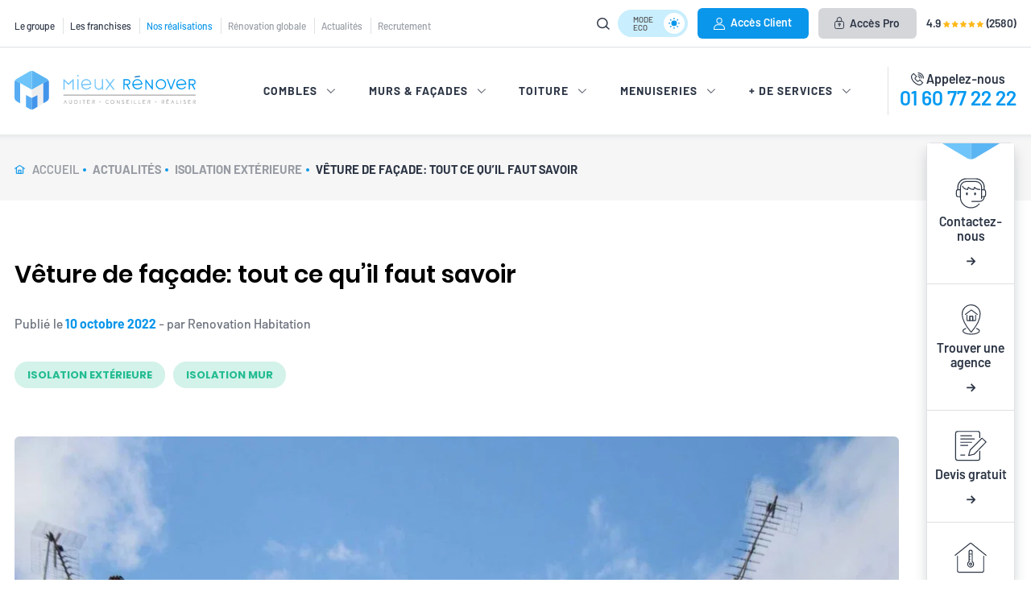

--- FILE ---
content_type: text/html; charset=UTF-8
request_url: https://mieuxrenover.com/veture-de-facade/
body_size: 112101
content:
<!doctype html>
<html lang="fr-FR">
<head>
    <meta charset="UTF-8"/>
    <meta name="viewport" content="width=device-width, initial-scale=1"/>
                <script async src='https://www.clickcease.com/monitor/stat.js'>
            </script>
        <meta name='robots' content='index, follow, max-image-preview:large, max-snippet:-1, max-video-preview:-1' />
	<style>img:is([sizes="auto" i], [sizes^="auto," i]) { contain-intrinsic-size: 3000px 1500px }</style>
	    <style>
        .home-header-img {
            background-image: url('[data-uri]');
            background-size: cover;
            transform: translateZ(0);
            backface-visibility: hidden;
            perspective: 1000px;
            contain: content;
        }

        @media (prefers-reduced-motion: no-preference) {
            .home-header-img {
                transition: opacity 0.2s ease-out;
            }
        }

        .home-header-img.loaded {
            background-image: none;
        }
    </style>
    <link rel="preconnect" href="https://mieuxrenover.b-cdn.net" crossorigin>
    <link rel="dns-prefetch" href="https://mieuxrenover.b-cdn.net">
<!-- Google tag (gtag.js) consent mode dataLayer added by Site Kit -->
<script type="text/javascript" id="google_gtagjs-js-consent-mode-data-layer">
/* <![CDATA[ */
window.dataLayer = window.dataLayer || [];function gtag(){dataLayer.push(arguments);}
gtag('consent', 'default', {"ad_personalization":"denied","ad_storage":"denied","ad_user_data":"denied","analytics_storage":"denied","functionality_storage":"denied","security_storage":"denied","personalization_storage":"denied","region":["AT","BE","BG","CH","CY","CZ","DE","DK","EE","ES","FI","FR","GB","GR","HR","HU","IE","IS","IT","LI","LT","LU","LV","MT","NL","NO","PL","PT","RO","SE","SI","SK"],"wait_for_update":500});
window._googlesitekitConsentCategoryMap = {"statistics":["analytics_storage"],"marketing":["ad_storage","ad_user_data","ad_personalization"],"functional":["functionality_storage","security_storage"],"preferences":["personalization_storage"]};
window._googlesitekitConsents = {"ad_personalization":"denied","ad_storage":"denied","ad_user_data":"denied","analytics_storage":"denied","functionality_storage":"denied","security_storage":"denied","personalization_storage":"denied","region":["AT","BE","BG","CH","CY","CZ","DE","DK","EE","ES","FI","FR","GB","GR","HR","HU","IE","IS","IT","LI","LT","LU","LV","MT","NL","NO","PL","PT","RO","SE","SI","SK"],"wait_for_update":500};
/* ]]> */
</script>
<!-- End Google tag (gtag.js) consent mode dataLayer added by Site Kit -->

	<!-- This site is optimized with the Yoast SEO plugin v26.7 - https://yoast.com/wordpress/plugins/seo/ -->
	<title>Vêture de façade: tout ce qu&#039;il faut savoir - Mieux Rénover</title>
	<meta name="description" content="La vêture sur façade est une technique d&#039;isolation extérieure. Sa fonction est de protéger les murs des conditions climatiques extérieures." />
	<link rel="canonical" href="https://mieuxrenover.com/veture-de-facade/" />
	<meta property="og:locale" content="fr_FR" />
	<meta property="og:type" content="article" />
	<meta property="og:title" content="Vêture de façade: tout ce qu&#039;il faut savoir - Mieux Rénover" />
	<meta property="og:description" content="La vêture sur façade est une technique d&#039;isolation extérieure. Sa fonction est de protéger les murs des conditions climatiques extérieures." />
	<meta property="og:url" content="https://mieuxrenover.com/veture-de-facade/" />
	<meta property="og:site_name" content="Mieux Rénover" />
	<meta property="article:publisher" content="https://www.facebook.com/mieuxrenover/" />
	<meta property="article:published_time" content="2022-10-10T14:08:55+00:00" />
	<meta property="article:modified_time" content="2025-06-03T09:51:11+00:00" />
	<meta property="og:image" content="https://mieuxrenover.b-cdn.net/photos-renovation-habitation/2022/10/veture-facade.jpg" />
	<meta property="og:image:width" content="2500" />
	<meta property="og:image:height" content="1667" />
	<meta property="og:image:type" content="image/jpeg" />
	<meta name="author" content="Renovation Habitation" />
	<meta name="twitter:card" content="summary_large_image" />
	<meta name="twitter:creator" content="@mieuxrenover" />
	<meta name="twitter:site" content="@mieuxrenover" />
	<meta name="twitter:label1" content="Écrit par" />
	<meta name="twitter:data1" content="Renovation Habitation" />
	<meta name="twitter:label2" content="Durée de lecture estimée" />
	<meta name="twitter:data2" content="4 minutes" />
	<script type="application/ld+json" class="yoast-schema-graph">{"@context":"https://schema.org","@graph":[{"@type":"Article","@id":"https://mieuxrenover.com/veture-de-facade/#article","isPartOf":{"@id":"https://mieuxrenover.com/veture-de-facade/"},"author":{"name":"Renovation Habitation","@id":"https://mieuxrenover.com/#/schema/person/630dd4ac619430c175a0d6823586274a"},"headline":"Vêture de façade: tout ce qu&rsquo;il faut savoir","datePublished":"2022-10-10T14:08:55+00:00","dateModified":"2025-06-03T09:51:11+00:00","mainEntityOfPage":{"@id":"https://mieuxrenover.com/veture-de-facade/"},"wordCount":722,"commentCount":0,"publisher":{"@id":"https://mieuxrenover.com/#organization"},"image":{"@id":"https://mieuxrenover.com/veture-de-facade/#primaryimage"},"thumbnailUrl":"https://mieuxrenover.b-cdn.net/photos-renovation-habitation/2022/10/veture-facade.jpg","articleSection":["Isolation extérieure","Isolation mur"],"inLanguage":"fr-FR","potentialAction":[{"@type":"CommentAction","name":"Comment","target":["https://mieuxrenover.com/veture-de-facade/#respond"]}]},{"@type":"WebPage","@id":"https://mieuxrenover.com/veture-de-facade/","url":"https://mieuxrenover.com/veture-de-facade/","name":"Vêture de façade: tout ce qu'il faut savoir - Mieux Rénover","isPartOf":{"@id":"https://mieuxrenover.com/#website"},"primaryImageOfPage":{"@id":"https://mieuxrenover.com/veture-de-facade/#primaryimage"},"image":{"@id":"https://mieuxrenover.com/veture-de-facade/#primaryimage"},"thumbnailUrl":"https://mieuxrenover.b-cdn.net/photos-renovation-habitation/2022/10/veture-facade.jpg","datePublished":"2022-10-10T14:08:55+00:00","dateModified":"2025-06-03T09:51:11+00:00","description":"La vêture sur façade est une technique d'isolation extérieure. Sa fonction est de protéger les murs des conditions climatiques extérieures.","breadcrumb":{"@id":"https://mieuxrenover.com/veture-de-facade/#breadcrumb"},"inLanguage":"fr-FR","potentialAction":[{"@type":"ReadAction","target":["https://mieuxrenover.com/veture-de-facade/"]}]},{"@type":"ImageObject","inLanguage":"fr-FR","@id":"https://mieuxrenover.com/veture-de-facade/#primaryimage","url":"https://mieuxrenover.b-cdn.net/photos-renovation-habitation/2022/10/veture-facade.jpg","contentUrl":"https://mieuxrenover.b-cdn.net/photos-renovation-habitation/2022/10/veture-facade.jpg","width":2500,"height":1667,"caption":"Vêture de façade"},{"@type":"BreadcrumbList","@id":"https://mieuxrenover.com/veture-de-facade/#breadcrumb","itemListElement":[{"@type":"ListItem","position":1,"name":"Actualités","item":"https://mieuxrenover.com/actualites/"},{"@type":"ListItem","position":2,"name":"Vêture de façade: tout ce qu&rsquo;il faut savoir"}]},{"@type":"WebSite","@id":"https://mieuxrenover.com/#website","url":"https://mieuxrenover.com/","name":"Mieux Rénover","description":"Entreprise d&#039;isolation et rénovation RGE","publisher":{"@id":"https://mieuxrenover.com/#organization"},"potentialAction":[{"@type":"SearchAction","target":{"@type":"EntryPoint","urlTemplate":"https://mieuxrenover.com/?s={search_term_string}"},"query-input":{"@type":"PropertyValueSpecification","valueRequired":true,"valueName":"search_term_string"}}],"inLanguage":"fr-FR"},{"@type":"Organization","@id":"https://mieuxrenover.com/#organization","name":"Mieux Rénover","url":"https://mieuxrenover.com/","logo":{"@type":"ImageObject","inLanguage":"fr-FR","@id":"https://mieuxrenover.com/#/schema/logo/image/","url":"https://mieuxrenover.b-cdn.net/photos-renovation-habitation/2024/01/MR_Logo_Picto-scaled-1.jpg","contentUrl":"https://mieuxrenover.b-cdn.net/photos-renovation-habitation/2024/01/MR_Logo_Picto-scaled-1.jpg","width":2560,"height":1810,"caption":"Mieux Rénover"},"image":{"@id":"https://mieuxrenover.com/#/schema/logo/image/"},"sameAs":["https://www.facebook.com/mieuxrenover/","https://x.com/mieuxrenover"]},{"@type":"Person","@id":"https://mieuxrenover.com/#/schema/person/630dd4ac619430c175a0d6823586274a","name":"Renovation Habitation","image":{"@type":"ImageObject","inLanguage":"fr-FR","@id":"https://mieuxrenover.com/#/schema/person/image/","url":"https://secure.gravatar.com/avatar/5166eba1d6e7f7c8e4c168638db14da50a2473cf8f953ba2d59887292becfaf4?s=96&d=mm&r=g","contentUrl":"https://secure.gravatar.com/avatar/5166eba1d6e7f7c8e4c168638db14da50a2473cf8f953ba2d59887292becfaf4?s=96&d=mm&r=g","caption":"Renovation Habitation"},"url":"https://mieuxrenover.com/author/renovation-habitation/"}]}</script>
	<!-- / Yoast SEO plugin. -->


<link rel='dns-prefetch' href='//www.googletagmanager.com' />
<link rel='preconnect' href='https://mieuxrenover.b-cdn.net' />
<style>@charset "UTF-8";/*Theme Name: Mieux RenoverTheme URI:Author: Mieux RenoverDescription: Thème Mieux Renover*/html, body, div, span, applet, object, iframe,h1, h2, h3, h4, h5, h6, p, blockquote, pre,a, abbr, acronym, address, big, cite, code,del, dfn, em, img, ins, kbd, q, s, samp,small, strike, strong, sub, sup, tt, var,b, u, i, center,dl, dt, dd, ol, ul, li,fieldset, form, label, legend,table, caption, tbody, tfoot, thead, tr, th, td,article, aside, canvas, details, embed,figure, figcaption, footer, header, hgroup,menu, nav, output, ruby, section, summary,time, mark, audio, video {  margin: 0;  padding: 0;  border: 0;  font-size: 100%;  font: inherit;  vertical-align: baseline;}/* make sure to set some focus styles for accessibility */:focus {  outline: 0;}/* HTML5 display-role reset for older browsers */article, aside, details, figcaption, figure,footer, header, hgroup, menu, nav, section {  display: block;}body {  line-height: 1;}ol, ul {  list-style: none;}blockquote, q {  quotes: none;}blockquote:before, blockquote:after,q:before, q:after {  content: "";  content: none;}table {  border-collapse: collapse;  border-spacing: 0;}input[type=search]::-webkit-search-cancel-button,input[type=search]::-webkit-search-decoration,input[type=search]::-webkit-search-results-button,input[type=search]::-webkit-search-results-decoration {  -webkit-appearance: none;  -moz-appearance: none;}input[type=search] {  -webkit-appearance: none;  -moz-appearance: none;  -webkit-box-sizing: content-box;  -moz-box-sizing: content-box;  box-sizing: content-box;}textarea {  overflow: auto;  vertical-align: top;  resize: vertical;}/** * Correct `inline-block` display not defined in IE 6/7/8/9 and Firefox 3. */audio,canvas,video {  display: inline-block;  *display: inline;  *zoom: 1;  max-width: 100%;}/** * Prevent modern browsers from displaying `audio` without controls. * Remove excess height in iOS 5 devices. */audio:not([controls]) {  display: none;  height: 0;}/** * Address styling not present in IE 7/8/9, Firefox 3, and Safari 4. * Known issue: no IE 6 support. */[hidden] {  display: none;}/** * 1. Correct text resizing oddly in IE 6/7 when body `font-size` is set using *    `em` units. * 2. Prevent iOS text size adjust after orientation change, without disabling *    user zoom. */html {  font-size: 100%; /* 1 */  -webkit-text-size-adjust: 100%; /* 2 */  -ms-text-size-adjust: 100%; /* 2 */}/** * Address `outline` inconsistency between Chrome and other browsers. */a:focus {  outline: thin dotted;}/** * Improve readability when focused and also mouse hovered in all browsers. */a:active,a:hover {  outline: 0;}/** * 1. Remove border when inside `a` element in IE 6/7/8/9 and Firefox 3. * 2. Improve image quality when scaled in IE 7. */img {  border: 0; /* 1 */  -ms-interpolation-mode: bicubic; /* 2 */}/** * Address margin not present in IE 6/7/8/9, Safari 5, and Opera 11. */figure {  margin: 0;}/** * Correct margin displayed oddly in IE 6/7. */form {  margin: 0;}/** * Define consistent border, margin, and padding. */fieldset {  border: 1px solid #c0c0c0;  margin: 0 2px;  padding: 0.35em 0.625em 0.75em;}/** * 1. Correct color not being inherited in IE 6/7/8/9. * 2. Correct text not wrapping in Firefox 3. * 3. Correct alignment displayed oddly in IE 6/7. */legend {  border: 0; /* 1 */  padding: 0;  white-space: normal; /* 2 */  *margin-left: -7px; /* 3 */}/** * 1. Correct font size not being inherited in all browsers. * 2. Address margins set differently in IE 6/7, Firefox 3+, Safari 5, *    and Chrome. * 3. Improve appearance and consistency in all browsers. */button,input,select,textarea {  font-size: 100%; /* 1 */  margin: 0; /* 2 */  vertical-align: baseline; /* 3 */  *vertical-align: middle; /* 3 */}/** * Address Firefox 3+ setting `line-height` on `input` using `!important` in * the UA stylesheet. */button,input {  line-height: normal;}/** * Address inconsistent `text-transform` inheritance for `button` and `select`. * All other form control elements do not inherit `text-transform` values. * Correct `button` style inheritance in Chrome, Safari 5+, and IE 6+. * Correct `select` style inheritance in Firefox 4+ and Opera. */button,select {  text-transform: none;}/** * 1. Avoid the WebKit bug in Android 4.0.* where (2) destroys native `audio` *    and `video` controls. * 2. Correct inability to style clickable `input` types in iOS. * 3. Improve usability and consistency of cursor style between image-type *    `input` and others. * 4. Remove inner spacing in IE 7 without affecting normal text inputs. *    Known issue: inner spacing remains in IE 6. */button,html input[type=button],input[type=reset],input[type=submit] {  -webkit-appearance: button; /* 2 */  cursor: pointer; /* 3 */  *overflow: visible; /* 4 */}/** * Re-set default cursor for disabled elements. */button[disabled],html input[disabled] {  cursor: default;}/** * 1. Address box sizing set to content-box in IE 8/9. * 2. Remove excess padding in IE 8/9. * 3. Remove excess padding in IE 7. *    Known issue: excess padding remains in IE 6. */input[type=checkbox],input[type=radio] {  box-sizing: border-box; /* 1 */  padding: 0; /* 2 */  height: 13px; /* 3 */  width: 13px; /* 3 */}/** * 1. Address `appearance` set to `searchfield` in Safari 5 and Chrome. * 2. Address `box-sizing` set to `border-box` in Safari 5 and Chrome *    (include `-moz` to future-proof). */input[type=search] {  -webkit-appearance: textfield; /* 1 */  -moz-box-sizing: content-box;  -webkit-box-sizing: content-box; /* 2 */  box-sizing: content-box;}/** * Remove inner padding and search cancel button in Safari 5 and Chrome * on OS X. */input[type=search]::-webkit-search-cancel-button,input[type=search]::-webkit-search-decoration {  -webkit-appearance: none;}/** * Remove inner padding and border in Firefox 3+. */button::-moz-focus-inner,input::-moz-focus-inner {  border: 0;  padding: 0;}/** * 1. Remove default vertical scrollbar in IE 6/7/8/9. * 2. Improve readability and alignment in all browsers. */textarea {  overflow: auto; /* 1 */  vertical-align: top; /* 2 */}/** * Remove most spacing between table cells. */table {  border-collapse: collapse;  border-spacing: 0;}html,button,input,select,textarea {  color: #222;}::-moz-selection {  background: #b3d4fc;  text-shadow: none;}::selection {  background: #b3d4fc;  text-shadow: none;}img {  vertical-align: middle;}fieldset {  border: 0;  margin: 0;  padding: 0;}textarea {  resize: vertical;}.chromeframe {  margin: 0.2em 0;  background: #ccc;  color: #000;  padding: 0.2em 0;}/* fonts *//* This will be 16px (1rem * 16px) *//* radius *//* flex *//* no select *//* shadow *//* placeholder *//* base input */:root {  /* bg */  --white-bg-color: #FFFFFF;  --white-bg-color-no-change: #FFFFFF;  --beige-bg-color: #F6F6F6;  --bg-grey6-bg-color: #D4D6DA;  --bg-grey4-bg-color: #DFE1E3;  --bg-top-bar-link1-bg-color: #979BA3;  --bg-violet-bg-color: #2C3545;  --bg-violet-bg-color-no-change: #2C3545;  --bg-blue-extralight-bg-color: #ECF9FE;  --bg-blue-extralight-bg-color-no-change: #ECF9FE;  /* text */  --body-text-color: #6B717C;  --body-text-color-to-grey: #6B717C;  --blue-dark-text-color: #082C49;  --blue-dark-text-color-no-change: #082C49;  --violet-text-color: #2C3545;  --violet-text-color-no-change: #2C3545;  --top-bar-link1-text-color: #979BA3;  --top-bar-link1-text-color-v2: #979BA3;  --top-bar-link1-text-color-no-change: #979BA3;  --white-text-color: #FFFFFF;  --white-text-color-no-change: #FFFFFF;  --black-text-color: #000000;  --blue-change-white-text-color: #0A96EA;  --violet-metier-change-white-text-color: #2A3546;  /* border */  --grey4-border-color: #DFE1E3;  --grey4-border-color-dark: #DFE1E3;  --violet-border-color: #2C3545;  --violet-border-color-no-change: #2C3545;  --grey5-border-color: #E0E0E0;  --topBarLink1-border-color: #979BA3;  --red-border-color: #FF4646;}.hideLight {  display: none;}body.dark-mode {  /* bg */  --white-bg-color: #2C3545;  --beige-bg-color: #4C5361;  --bg-grey6-bg-color: #979BA3;  --bg-grey4-bg-color: #979BA3;  --bg-top-bar-link1-bg-color: #DFE1E3;  --bg-violet-bg-color: #FFFFFF;  --bg-blue-extralight-bg-color: #4C5361;  /* text */  --body-text-color: #F6F6F6;  --body-text-color-to-grey: #DFE1E3;  --blue-dark-text-color: #FFFFFF;  --violet-text-color: #FFFFFF;  --top-bar-link1-text-color: #DFE1E3;  --top-bar-link1-text-color-v2: #D4D6DA;  --white-text-color: #2C3545;  --black-text-color: #FFFFFF;  --blue-change-white-text-color: #FFFFFF;  --violet-metier-change-white-text-color: #FFFFFF;  /* border */  --grey4-border-color: #979BA3;  --grey4-border-color-dark: #6B717C;  --violet-border-color: #FFFFFF;  --grey5-border-color: #f9f9f9;  --topBarLink1-border-color: #DFE1E3;}body.dark-mode .hideDark {  display: none;}body.dark-mode .showDark {  display: block;}body.dark-mode .bg-dark-violet-2 {  background-color: #4C5361;}body.dark-mode .dark-bg-violet {  background-color: #2C3545;}body.dark-mode .dark-bg-violet-2 {  background-color: #4C5361;}@media screen and (max-width: 991px) {  body.dark-mode .dark-bg-violet-gradient {    background: radial-gradient(413.13% 90.1% at 50.13% 102.99%, #2D3645 0%, #4C5361 34.22%, #4C5361 100%);  }}/* fonts *//* This will be 16px (1rem * 16px) *//* radius *//* flex *//* no select *//* shadow *//* placeholder *//* base input *//*// Example usage.my-element {  // Styles that apply to all screen sizes  @include mobile {    // Styles for mobile screens  }  @include tablet {    // Styles for tablet screens  }  @include desktop {    // Styles for desktop screens  }} *//* WordPress Core-------------------------------------------------------------- */.alignnone {  margin: 5px 20px 20px 0;}.aligncenter,div.aligncenter {  display: block;  margin: 5px auto 5px auto;}.alignright {  float: right;  margin: 0 0 25px 25px;}.alignleft {  float: left;  margin: 5px 20px 20px 0;}a img.alignright {  float: right;  margin: 5px 0 20px 20px;}a img.alignnone {  margin: 5px 20px 20px 0;}a img.alignleft {  float: left;  margin: 5px 20px 20px 0;}a img.aligncenter {  display: block;  margin-left: auto;  margin-right: auto;}.wp-caption {  background: #fff;  border: 1px solid #f0f0f0;  max-width: 96%; /* Image does not overflow the content area */  padding: 5px 3px 10px;  text-align: center;}.wp-caption.alignnone {  margin: 5px 20px 20px 0;}.wp-caption.alignleft {  margin: 5px 20px 20px 0;}.wp-caption.alignright {  margin: 5px 0 20px 20px;}.wp-caption img {  border: 0 none;  height: auto;  margin: 0;  max-width: 98.5%;  padding: 0;  width: auto;}.wp-caption p.wp-caption-text {  font-size: 11px;  line-height: 17px;  margin: 0;  padding: 0 4px 5px;}/* Text meant only for screen readers. */.screen-reader-text {  border: 0;  clip: rect(1px, 1px, 1px, 1px);  clip-path: inset(50%);  height: 1px;  margin: -1px;  overflow: hidden;  padding: 0;  position: absolute !important;  width: 1px;  word-wrap: normal !important; /* Many screen reader and browser combinations announce broken words as they would appear visually. */}.screen-reader-text:focus {  background-color: #eee;  clip: auto !important;  clip-path: none;  color: #444;  display: block;  font-size: 1em;  height: auto;  left: 5px;  line-height: normal;  padding: 15px 23px 14px;  text-decoration: none;  top: 5px;  width: auto;  z-index: 100000;  /* Above WP toolbar. */}/* grid */#main {  position: relative;}@media screen and (max-width: 991px) {  #main {    display: block;    max-width: 100%;    overflow: hidden;  }}.mega-container, .container, .container-full-width {  display: block;  margin: 0 auto;  max-width: 100%;}@media screen and (max-width: 991px) {  .mega-container, .container, .container-full-width {    overflow: hidden;  }}.mega-container:after, .container:after, .container-full-width:after {  content: "";  display: table;  clear: both;}.container-full-width {  overflow: hidden;}.mega-container {  width: 1825px;}@media screen and (min-width: 992px) and (max-width: 1861px) {  .mega-container {    padding-left: 18px;    padding-right: 18px;    max-width: calc(100% - 36px);  }}.container {  width: 1500px;}.simple-container {  width: 1500px;  display: block;  margin: 0 auto;  max-width: 100%;  position: relative;}@media screen and (min-width: 992px) and (max-width: 1818px) {  .container, .mega-container, .simple-container {    padding-left: 18px;    padding-right: 164px;    max-width: calc(100% - 182px);  }}@media screen and (min-width: 992px) and (max-width: 1818px) {  #header .container, #header .mega-container, #header .simple-container, #footer .container, #footer .mega-container, #footer .simple-container {    padding-left: 18px !important;    padding-right: 18px !important;    max-width: calc(100% - 36px) !important;  }}.container-no-sidebar {  padding: 0 !important;  max-width: 100% !important;}.row {  margin-left: -12.5px;  margin-right: -12.5px;}@media screen and (max-width: 991px) {  .row {    margin-left: -7px;    margin-right: -7px;  }  .row.row-m-padding {    padding-left: 14px;    padding-right: 14px;  }}.col {  margin-left: 12.5px;  margin-right: 12.5px;}@media screen and (max-width: 991px) {  .col {    margin-left: 7px;    margin-right: 7px;  }}.col20 {  width: calc(20% - 25px);}.col25 {  width: calc(25% - 25px);}.col30 {  width: calc(30% - 25px);}.col33 {  width: calc(33.3333333333% - 25px);}.col41 {  width: calc(41.6667% - 25px);}.col40 {  width: calc(40% - 25px);}.col60 {  width: calc(60% - 25px);}.col66 {  width: calc(66.6666666667% - 25px);}.col58 {  width: calc(58.3333% - 25px);}.col55 {  width: calc(55.5555% - 25px);}.col45 {  width: calc(44.4445% - 25px);}.col50 {  width: calc(50% - 25px);}.col70 {  width: calc(70% - 25px);}.col75 {  width: calc(75% - 25px);}.col100 {  width: calc(100% - 25px);}@media screen and (min-width: 1480px) {  .col-l-1 {    margin-left: calc(10.16% - 25px);  }  .col-r-1 {    margin-right: calc(10.16% - 25px);  }  .col-l-2 {    margin-left: calc(20.32% - 50px);  }  .col-r-2 {    margin-right: calc(20.32% - 50px);  }}@media screen and (max-width: 991px) {  .col100m {    width: calc(100% - 14px) !important;  }  .col50m {    width: calc(50% - 14px) !important;  }  .col33m {    width: calc(33.3333% - 14px) !important;  }}@media screen and (min-width: 575px) and (max-width: 991px) {  .col50t {    width: calc(50% - 14px) !important;  }}.showOnlyD {  display: none;}@media screen and (min-width: 992px) and (max-width: 1480px) {  .col100d {    width: calc(100% - 25px) !important;  }  .col100d .card {    display: block;  }  .order-d-1 {    order: 1;  }  .order-d-2 {    order: 2;  }  .text-center-d {    text-align: center;  }  .justify-content-center-d {    justify-content: center !important;  }  .hideDesktopD {    display: none !important;  }  .showOnlyD, .hideDesktop.showOnlyD {    display: block !important;  }  .hideOnlyD {    display: none !important;  }  .flex-column-reverse-d {    flex-direction: column-reverse;  }  .imgFullNatD.imgFullWidth {    width: auto !important;  }}.mb-gutter {  margin-bottom: 25px;}/* margin0auto */.margin0auto {  margin: 0 auto;}/* sep */.sep-line-mobile {  display: none;}@media screen and (max-width: 991px) {  .sep-line-mobile {    display: block;    clear: both;    width: 100%;    height: 1px;  }}/* flex */.flex {  display: -webkit-box;  display: -moz-box;  display: -ms-flexbox;  display: -webkit-flex;  display: flex;}@media screen and (max-width: 991px) {  .flex-mobile {    display: -webkit-box;    display: -moz-box;    display: -ms-flexbox;    display: -webkit-flex;    display: flex;  }}.flex-inline {  display: -webkit-inline-box;  display: -moz-inline-box;  display: -webkit-inline-flex;  display: -ms-inline-flexbox;  display: inline-flex;}.flex-wrap {  -webkit-flex-wrap: wrap;  -ms-flex-wrap: wrap;  flex-wrap: wrap;}.justify-content-between {  -webkit-box-pack: justify;  -moz-box-pack: justify;  -ms-flex-pack: justify;  -webkit-justify-content: space-between;  justify-content: space-between;}.justify-content-center {  -webkit-box-pack: center;  -moz-box-pack: center;  -ms-flex-pack: center;  -webkit-justify-content: center;  justify-content: center;}.justify-content-evenly {  -webkit-box-pack: space-evenly;  -moz-box-pack: space-evenly;  -ms-flex-pack: space-evenly;  -webkit-justify-content: space-evenly;  justify-content: space-evenly;}.justify-content-start {  -webkit-box-pack: start;  -moz-box-pack: start;  -ms-flex-pack: start;  -webkit-justify-content: flex-start;  justify-content: flex-start;}.justify-content-end {  -webkit-box-pack: end;  -moz-box-pack: end;  -ms-flex-pack: end;  -webkit-justify-content: flex-end;  justify-content: flex-end;}.justify-content-around {  -ms-flex-pack: distribute;  -webkit-justify-content: space-around;  justify-content: space-around;}.align-items-baseline {  -webkit-box-align: baseline;  -moz-box-align: baseline;  -ms-flex-align: baseline;  -webkit-align-items: baseline;  align-items: baseline;}.align-center {  -webkit-box-align: center;  -moz-box-align: center;  -ms-flex-align: center;  -webkit-align-items: center;  align-items: center;}.align-start {  -webkit-box-align: start;  -moz-box-align: start;  -ms-flex-align: start;  -webkit-align-items: flex-start;  align-items: flex-start;}.align-end {  -webkit-box-align: end;  -moz-box-align: end;  -ms-flex-align: end;  -webkit-align-items: flex-end;  align-items: flex-end;}.align-stretch {  -webkit-box-align: stretch;  -moz-box-align: stretch;  -ms-flex-align: stretch;  -webkit-align-items: stretch;  align-items: stretch;}.align-baseline {  -webkit-box-align: baseline;  -moz-box-align: baseline;  -ms-flex-align: baseline;  -webkit-align-items: baseline;  align-items: baseline;}.flex-column {  -webkit-box-direction: normal;  -webkit-box-orient: vertical;  -moz-box-direction: normal;  -moz-box-orient: vertical;  -webkit-flex-direction: column;  -ms-flex-direction: column;  flex-direction: column;}@media screen and (max-width: 991px) {  .flex-column-mobile {    -webkit-box-direction: normal;    -webkit-box-orient: vertical;    -moz-box-direction: normal;    -moz-box-orient: vertical;    -webkit-flex-direction: column;    -ms-flex-direction: column;    flex-direction: column;  }  .justify-content-start-mobile {    -webkit-box-pack: start;    -moz-box-pack: start;    -ms-flex-pack: start;    -webkit-justify-content: flex-start;    justify-content: flex-start;  }  .justify-content-center-mobile {    -webkit-box-pack: center;    -moz-box-pack: center;    -ms-flex-pack: center;    -webkit-justify-content: center;    justify-content: center;  }  .align-center-mobile {    -webkit-box-align: center;    -moz-box-align: center;    -ms-flex-align: center;    -webkit-align-items: center;    align-items: center;  }}.flex-row {  -webkit-box-direction: normal;  -webkit-box-orient: horizontal;  -moz-box-direction: normal;  -moz-box-orient: horizontal;  -webkit-flex-direction: row;  -ms-flex-direction: row;  flex-direction: row;}.flex1 {  flex: 1;}.width50px {  width: 50px;}.width30 {  width: 30%;}.width60 {  width: 60%;}.width70 {  width: 70%;}@media screen and (max-width: 1480px) {  .width70 {    width: 100%;  }}.height100 {  height: 100%;}/* order flex */@media screen and (max-width: 991px) {  .order-m-1 {    order: 1;  }}@media screen and (max-width: 991px) {  .order-m-2 {    order: 2;  }}@media screen and (max-width: 991px) {  .order-m-3 {    order: 3;  }}/* margins */@media screen and (min-width: 992px) {  .margin0 {    margin: 0 !important;  }}.mb-160 {  margin-bottom: 160px;}.mb-140 {  margin-bottom: 140px;}.mb-132 {  margin-bottom: 132px;}.mb-126 {  margin-bottom: 126px;}.mb-120 {  margin-bottom: 120px;}.mb-114 {  margin-bottom: 114px;}.mb-112 {  margin-bottom: 112px;}.mb-100 {  margin-bottom: 100px;}.mb-94 {  margin-bottom: 94px;}.mb-90 {  margin-bottom: 90px;}.mb-80 {  margin-bottom: 80px;}.mb-78 {  margin-bottom: 78px;}.mb-75 {  margin-bottom: 75px;}.mb-70 {  margin-bottom: 70px;}.mb-66 {  margin-bottom: 66px;}.mb-64 {  margin-bottom: 64px;}.mb-62 {  margin-bottom: 62px;}.mb-56 {  margin-bottom: 56px !important;}.mb-48 {  margin-bottom: 48px;}.mb-46 {  margin-bottom: 46px;}.mb-38 {  margin-bottom: 38px;}.mb-32, .title-content-underline, .title-content-underline-center {  margin-bottom: 32px;}.mb-30 {  margin-bottom: 30px !important;}.mb-26 {  margin-bottom: 26px;}.mb-22 {  margin-bottom: 22px !important;}.mb-20 {  margin-bottom: 20px;}.mb-14 {  margin-bottom: 14px;}.mb-10 {  margin-bottom: 10px;}.mb-8 {  margin-bottom: 8px;}.mb-6 {  margin-bottom: 6px;}.mb-4 {  margin-bottom: 4px;}.mb-2 {  margin-bottom: 2px;}.mt-126 {  margin-top: 126px;}.mt-120 {  margin-top: 120px;}.mt-100 {  margin-top: 100px;}.mt-94 {  margin-top: 94px;}.mt-90 {  margin-top: 90px;}.mt-82 {  margin-top: 82px;}.mt-72 {  margin-top: 72px;}.mt-66 {  margin-top: 66px;}.mt-62 {  margin-top: 62px;}.mt-60 {  margin-top: 60px;}.mt-58 {  margin-top: 58px;}.mt-54 {  margin-top: 54px;}.mt-52 {  margin-top: 52px;}.mt-48 {  margin-top: 48px;}.mt-46 {  margin-top: 46px;}.mt-40 {  margin-top: 40px;}.mt-36 {  margin-top: 36px;}.mt-32 {  margin-top: 32px;}.mt-34 {  margin-top: 34px;}.mt-30 {  margin-top: 30px;}.mt-28 {  margin-top: 28px;}.mt-26 {  margin-top: 26px;}.mt-20 {  margin-top: 20px;}.mt-17 {  margin-top: 17px;}.mt-16 {  margin-top: 16px;}.mt-14 {  margin-top: 14px;}.mt-10 {  margin-top: 10px;}.mt-6 {  margin-top: 6px;}.mt-4 {  margin-top: 4px;}.mb-124 {  margin-bottom: 124px;}.mb-110 {  margin-bottom: 110px;}.mb-90 {  margin-bottom: 90px;}.mb-84 {  margin-bottom: 84px;}.mb-70 {  margin-bottom: 70px;}.mb-60 {  margin-bottom: 60px;}.mb-52 {  margin-bottom: 52px;}.mb-46 {  margin-bottom: 46px;}.mb-42 {  margin-bottom: 42px;}.mb-40 {  margin-bottom: 40px;}.mb-35 {  margin-bottom: 35px;}.mb-34 {  margin-bottom: 34px;}.mb-28 {  margin-bottom: 28px;}.mb-20 {  margin-bottom: 20px;}.mb-18 {  margin-bottom: 18px;}.mb-16 {  margin-bottom: 16px;}.mb-14 {  margin-bottom: 14px;}.mb-12 {  margin-bottom: 12px;}.mb-8 {  margin-bottom: 8px;}.mb-5 {  margin-bottom: 5px;}.ml-68 {  margin-left: 68px;}.ml-10 {  margin-left: 10px;}.ml-5 {  margin-left: 5px;}.mr-68 {  margin-right: 68px;}.mr-38 {  margin-right: 38px;}.mr-30 {  margin-right: 30px;}.mr-22 {  margin-right: 22px;}.mr-20 {  margin-right: 20px;}.mr-12 {  margin-right: 12px;}.mr-10 {  margin-right: 10px;}.mr-6 {  margin-right: 6px;}.mr-5 {  margin-right: 5px;}/* paddings */.padding0 {  padding: 0 !important;}.pt-160 {  padding-top: 160px;}.pt-140 {  padding-top: 140px;}.pt-125 {  padding-top: 125px;}.pt-120 {  padding-top: 120px;}.pt-116 {  padding-top: 116px;}.pt-100 {  padding-top: 100px;}.pt-90 {  padding-top: 90px;}.pt-82 {  padding-top: 82px;}.pt-80 {  padding-top: 80px;}.pt-78 {  padding-top: 78px;}.pt-75 {  padding-top: 75px;}.pt-70 {  padding-top: 70px;}.pt-68 {  padding-top: 68px;}.pt-64 {  padding-top: 64px;}.pt-60 {  padding-top: 60px;}.pt-58 {  padding-top: 58px;}.pt-54 {  padding-top: 54px;}.pt-48 {  padding-top: 48px !important;}.pt-42 {  padding-top: 40px !important;}.pt-40 {  padding-top: 40px;}.pt-35 {  padding-top: 35px;}.pt-34 {  padding-top: 34px;}.pt-32 {  padding-top: 32px;}.pt-30 {  padding-top: 30px;}.pt-26 {  padding-top: 26px;}.pt-24 {  padding-top: 24px;}.pt-22 {  padding-top: 22px;}.pt-15 {  padding-top: 15px;}.pt-12 {  padding-top: 12px;}.pt-10 {  padding-top: 10px;}.pt-6 {  padding-top: 6px;}.pt-4 {  padding-top: 4px;}.pb-160 {  padding-bottom: 160px;}.pb-155 {  padding-bottom: 155px;}.pb-132 {  padding-bottom: 132px;}.pb-120 {  padding-bottom: 120px;}.pb-116 {  padding-bottom: 116px;}.pb-104 {  padding-bottom: 104px;}.pb-100 {  padding-bottom: 100px;}.pb-96 {  padding-bottom: 96px;}.pb-90 {  padding-bottom: 90px;}.pb-82 {  padding-bottom: 82px;}.pb-72 {  padding-bottom: 72px;}.pb-70 {  padding-bottom: 70px;}.pb-68 {  padding-bottom: 68px;}.pb-62 {  padding-bottom: 62px !important;}.pb-60 {  padding-bottom: 60px !important;}.pb-58 {  padding-bottom: 58px !important;}.pb-56 {  padding-bottom: 56px !important;}.pb-54 {  padding-bottom: 54px;}.pb-52 {  padding-bottom: 52px;}.pb-48 {  padding-bottom: 48px;}.pb-44 {  padding-bottom: 44px;}.pb-40 {  padding-bottom: 40px !important;}.pb-36 {  padding-bottom: 36px;}.pb-35 {  padding-bottom: 35px;}.pb-34 {  padding-bottom: 34px;}.pb-32 {  padding-bottom: 32px;}.pb-30 {  padding-bottom: 30px;}.pb-26 {  padding-bottom: 26px;}.pb-24 {  padding-bottom: 24px;}.pb-16 {  padding-bottom: 16px;}.pb-15 {  padding-bottom: 15px;}.pb-12 {  padding-bottom: 12px;}.pb-10 {  padding-bottom: 10px;}.pb-6 {  padding-bottom: 6px;}.pb-4 {  padding-bottom: 4px;}.pl-126 {  padding-left: 126px;}.pl-72 {  padding-left: 72px;}.pl-70 {  padding-left: 70px;}.pl-66 {  padding-left: 66px;}.pl-60 {  padding-left: 60px !important;}.pl-54 {  padding-left: 54px;}.pl-50 {  padding-left: 50px;}.pl-48 {  padding-left: 48px;}.pl-46 {  padding-left: 46px !important;}.pl-42 {  padding-left: 42px !important;}.pl-36 {  padding-left: 36px;}.pl-32 {  padding-left: 32px;}.pl-30 {  padding-left: 30px;}.pl-26 {  padding-left: 26px !important;}.pl-20 {  padding-left: 20px;}.pl-18 {  padding-left: 18px;}.pl-16 {  padding-left: 16px;}.pl-14 {  padding-left: 14px;}.pl-12 {  padding-left: 12px;}.pl-10 {  padding-left: 10px;}.pl-6 {  padding-left: 6px;}.pr-150 {  padding-right: 150px;}.pr-140 {  padding-right: 140px;}.pr-100 {  padding-right: 100px;}.pr-70 {  padding-right: 70px;}.pr-60 {  padding-right: 60px !important;}.pr-54 {  padding-right: 54px;}.pr-50 {  padding-right: 50px;}.pr-48 {  padding-right: 48px;}.pr-46 {  padding-right: 46px !important;}.pr-42 {  padding-right: 42px !important;}.pr-36 {  padding-right: 36px;}.pr-32 {  padding-right: 32px;}.pr-30 {  padding-right: 30px;}.pr-26 {  padding-right: 26px !important;}.pr-20 {  padding-right: 20px;}.pr-16 {  padding-right: 16px;}.pr-14 {  padding-right: 14px;}.pr-12 {  padding-right: 12px;}/* mobile */@media screen and (max-width: 991px) {  .margin-l-r-auto-mobile {    margin-left: auto;    margin-right: auto;  }  .paddingMobile0 {    padding: 0 !important;  }  .marginMobile0 {    margin: 0 !important;  }  .mt-m-58 {    margin-top: 58px !important;  }  .mt-m-52 {    margin-top: 52px !important;  }  .mt-m-48 {    margin-top: 48px !important;  }  .mt-m-42 {    margin-top: 42px !important;  }  .mt-m-36 {    margin-top: 36px !important;  }  .mt-m-30 {    margin-top: 30px !important;  }  .mt-m-26 {    margin-top: 26px !important;  }  .mt-m-20 {    margin-top: 20px !important;  }  .mt-m-24 {    margin-top: 24px !important;  }  .mt-m-22 {    margin-top: 22px !important;  }  .mt-m-18 {    margin-top: 18px !important;  }  .mt-m-16 {    margin-top: 16px !important;  }  .mt-m-12 {    margin-top: 12px !important;  }  .mt-m-8 {    margin-top: 8px !important;  }  .mt-m-4 {    margin-top: 4px !important;  }  .mt-m-0 {    margin-top: 0 !important;  }  .mb-m-80 {    margin-bottom: 80px !important;  }  .mb-m-76 {    margin-bottom: 76px !important;  }  .mb-m-74 {    margin-bottom: 74px !important;  }  .mb-m-70 {    margin-bottom: 70px !important;  }  .mb-m-62 {    margin-bottom: 62px !important;  }  .mb-m-56 {    margin-bottom: 56px !important;  }  .mb-m-52 {    margin-bottom: 52px !important;  }  .mb-m-46 {    margin-bottom: 46px !important;  }  .mb-m-44 {    margin-bottom: 44px !important;  }  .mb-m-40 {    margin-bottom: 40px !important;  }  .mb-m-38 {    margin-bottom: 38px !important;  }  .mb-m-34 {    margin-bottom: 34px !important;  }  .mb-m-32 {    margin-bottom: 32px !important;  }  .mb-m-28 {    margin-bottom: 28px !important;  }  .mb-m-24 {    margin-bottom: 24px !important;  }  .mb-m-26 {    margin-bottom: 26px !important;  }  .mb-m-22 {    margin-bottom: 22px !important;  }  .mb-m-20 {    margin-bottom: 20px !important;  }  .mb-m-18 {    margin-bottom: 18px !important;  }  .mb-m-16 {    margin-bottom: 16px !important;  }  .mb-m-14 {    margin-bottom: 14px !important;  }  .mb-m-12 {    margin-bottom: 12px !important;  }  .mb-m-10 {    margin-bottom: 10px !important;  }  .mb-m-8 {    margin-bottom: 8px !important;  }  .mb-m-6 {    margin-bottom: 6px !important;  }  .mb-m-4 {    margin-bottom: 4px !important;  }  .mb-m-0 {    margin-bottom: 0 !important;  }  .ml-14-m {    margin-left: 14px !important;  }  .ml-7-m {    margin-left: 7px !important;  }  .ml-5-m {    margin-left: 5px !important;  }  .ml-0-m {    margin-left: 0 !important;  }  .mr-20-m {    margin-right: 20px !important;  }  .mr-14-m {    margin-right: 14px !important;  }  .mr-7-m {    margin-right: 7px !important;  }  .mr-5-m {    margin-right: 5px !important;  }  .mr-0-m {    margin-right: 0 !important;  }  .pt-m-110 {    padding-top: 110px !important;  }  .pt-m-50 {    padding-top: 50px !important;  }  .pt-m-46 {    padding-top: 46px !important;  }  .pt-m-42 {    padding-top: 42px !important;  }  .pt-m-40 {    padding-top: 40px !important;  }  .pt-m-36 {    padding-top: 36px !important;  }  .pt-m-34 {    padding-top: 34px !important;  }  .pt-m-32 {    padding-top: 32px !important;  }  .pt-m-30 {    padding-top: 30px !important;  }  .pt-m-26 {    padding-top: 26px !important;  }  .pt-m-24 {    padding-top: 24px !important;  }  .pt-m-22 {    padding-top: 22px !important;  }  .pt-m-20 {    padding-top: 20px !important;  }  .pt-m-18 {    padding-top: 18px !important;  }  .pt-m-12 {    padding-top: 12px !important;  }  .pt-m-6 {    padding-top: 6px !important;  }  .pt-m-0 {    padding-top: 0 !important;  }  .pb-m-70 {    padding-bottom: 70px !important;  }  .pb-m-62 {    padding-bottom: 62px !important;  }  .pb-m-55 {    padding-bottom: 55px !important;  }  .pb-m-46 {    padding-bottom: 46px !important;  }  .pb-m-42 {    padding-bottom: 42px !important;  }  .pb-m-40 {    padding-bottom: 40px !important;  }  .pb-m-38 {    padding-bottom: 38px !important;  }  .pb-m-34 {    padding-bottom: 34px !important;  }  .pb-m-32 {    padding-bottom: 32px !important;  }  .pb-m-30 {    padding-bottom: 30px !important;  }  .pb-m-26 {    padding-bottom: 26px !important;  }  .pb-m-24 {    padding-bottom: 24px !important;  }  .pb-m-22 {    padding-bottom: 22px !important;  }  .pb-m-20 {    padding-bottom: 20px !important;  }  .pb-m-18 {    padding-bottom: 18px !important;  }  .pb-m-15 {    padding-bottom: 15px !important;  }  .pb-m-10 {    padding-bottom: 10px !important;  }  .pb-m-4 {    padding-bottom: 4px !important;  }  .pb-m-0 {    padding-bottom: 0 !important;  }  .pl-m-26 {    padding-left: 26px !important;  }  .pl-m-24 {    padding-left: 24px !important;  }  .pl-m-18 {    padding-left: 18px !important;  }  .pl-m-14 {    padding-left: 14px !important;  }  .pl-m-12 {    padding-left: 12px !important;  }  .pl-m-0 {    padding-left: 0 !important;  }  .pr-m-26 {    padding-right: 26px !important;  }  .pr-m-24 {    padding-right: 24px !important;  }  .pr-m-18 {    padding-right: 18px !important;  }  .pr-m-14 {    padding-right: 14px !important;  }  .pr-m-12 {    padding-right: 12px !important;  }  .pr-m-0 {    padding-right: 0px !important;  }}@media screen and (min-width: 992px) {  .removeBrDesktop br {    display: none;  }}@media screen and (min-width: 992px) and (max-width: 1480px) {  .mb-d-32 {    margin-bottom: 32px;  }  .mb-d-20 {    margin-bottom: 20px;  }  .pl-d-24 {    padding-left: 24px;  }  .pl-d-0 {    padding-left: 0 !important;  }}/* responsive */.hideDesktop {  display: none !important;}@media screen and (max-width: 991px) {  .hideDesktop {    display: block !important;  }}.hideDesktopInlineMobile {  display: none !important;}@media screen and (max-width: 991px) {  .hideDesktopInlineMobile {    display: inline-block !important;  }}@media screen and (max-width: 991px) {  .hideMobile {    display: none !important;  }  /* grid */  .paddingContainerMobile {    padding-left: 20px !important;    padding-right: 20px !important;  }  .padding-lr-0-m {    padding-left: 0 !important;    padding-right: 0 !important;  }  /* flex */  .blockMobile {    display: block !important;  }  .flex-column-mobile {    -webkit-box-direction: normal;    -webkit-box-orient: vertical;    -moz-box-direction: normal;    -moz-box-orient: vertical;    -webkit-flex-direction: column;    -ms-flex-direction: column;    flex-direction: column;  }  .flex-column-reverse-mobile {    -webkit-box-direction: reverse;    -webkit-box-orient: vertical;    -moz-box-direction: reverse;    -moz-box-orient: vertical;    -webkit-flex-direction: column-reverse;    -ms-flex-direction: column-reverse;    flex-direction: column-reverse;  }  .align-start-mobile {    -webkit-box-align: start !important;    -moz-box-align: start !important;    -ms-flex-align: start !important;    -webkit-align-items: flex-start !important;    align-items: flex-start !important;  }  /* img */  .imgFullWidthMobile {    max-width: 100%;    width: 100%;    height: auto;  }  .imgCenterMobile {    display: block;    width: auto;    max-width: 100%;    height: auto;    margin-left: auto;    margin-right: auto;    float: none;  }  /* text */  .text-center-mobile {    text-align: center !important;  }  /* width */  .width30m {    width: 30%;  }}/* poppins-regular - latin */@font-face {  font-display: swap;  font-family: "Poppins";  font-style: normal;  font-weight: 400;  src: url("/wp-content/themes/mieuxrenover/fonts/poppins/poppins-v5-latin-regular.eot");  src: url("/wp-content/themes/mieuxrenover/fonts/poppins/poppins-v5-latin-regular.eot?#iefix") format("embedded-opentype"), url("/wp-content/themes/mieuxrenover/fonts/poppins/poppins-v5-latin-regular.woff2") format("woff2"), url("/wp-content/themes/mieuxrenover/fonts/poppins/poppins-v5-latin-regular.woff") format("woff"), url("/wp-content/themes/mieuxrenover/fonts/poppins/poppins-v5-latin-regular.ttf") format("truetype"), url("/wp-content/themes/mieuxrenover/fonts/poppins/poppins-v5-latin-regular.svg#Poppins") format("svg");}/* poppins-italic - latin */@font-face {  font-display: swap;  font-family: "Poppins";  font-style: italic;  font-weight: 400;  src: url("/wp-content/themes/mieuxrenover/fonts/poppins/poppins-v5-latin-italic.eot");  src: url("/wp-content/themes/mieuxrenover/fonts/poppins/poppins-v5-latin-italic.eot?#iefix") format("embedded-opentype"), url("/wp-content/themes/mieuxrenover/fonts/poppins/poppins-v5-latin-italic.woff2") format("woff2"), url("/wp-content/themes/mieuxrenover/fonts/poppins/poppins-v5-latin-italic.woff") format("woff"), url("/wp-content/themes/mieuxrenover/fonts/poppins/poppins-v5-latin-italic.ttf") format("truetype"), url("/wp-content/themes/mieuxrenover/fonts/poppins/poppins-v5-latin-italic.svg#Poppins") format("svg");}/* poppins-600 - latin */@font-face {  font-display: swap;  font-family: "Poppins";  font-style: normal;  font-weight: 600;  src: url("/wp-content/themes/mieuxrenover/fonts/poppins/poppins-v5-latin-600.eot");  src: url("/wp-content/themes/mieuxrenover/fonts/poppins/poppins-v5-latin-600.eot?#iefix") format("embedded-opentype"), url("/wp-content/themes/mieuxrenover/fonts/poppins/poppins-v5-latin-600.woff2") format("woff2"), url("/wp-content/themes/mieuxrenover/fonts/poppins/poppins-v5-latin-600.woff") format("woff"), url("/wp-content/themes/mieuxrenover/fonts/poppins/poppins-v5-latin-600.ttf") format("truetype"), url("/wp-content/themes/mieuxrenover/fonts/poppins/poppins-v5-latin-600.svg#Poppins") format("svg");}/* poppins-600italic - latin */@font-face {  font-display: swap;  font-family: "Poppins";  font-style: italic;  font-weight: 600;  src: url("/wp-content/themes/mieuxrenover/fonts/poppins/poppins-v5-latin-600italic.eot");  src: url("/wp-content/themes/mieuxrenover/fonts/poppins/poppins-v5-latin-600italic.eot?#iefix") format("embedded-opentype"), url("/wp-content/themes/mieuxrenover/fonts/poppins/poppins-v5-latin-600italic.woff2") format("woff2"), url("/wp-content/themes/mieuxrenover/fonts/poppins/poppins-v5-latin-600italic.woff") format("woff"), url("/wp-content/themes/mieuxrenover/fonts/poppins/poppins-v5-latin-600italic.ttf") format("truetype"), url("/wp-content/themes/mieuxrenover/fonts/poppins/poppins-v5-latin-600italic.svg#Poppins") format("svg");}/* poppins-700 - latin */@font-face {  font-display: swap;  font-family: "Poppins";  font-style: normal;  font-weight: 700;  src: url("/wp-content/themes/mieuxrenover/fonts/poppins/poppins-v5-latin-700.eot");  src: url("/wp-content/themes/mieuxrenover/fonts/poppins/poppins-v5-latin-700.eot?#iefix") format("embedded-opentype"), url("/wp-content/themes/mieuxrenover/fonts/poppins/poppins-v5-latin-700.woff2") format("woff2"), url("/wp-content/themes/mieuxrenover/fonts/poppins/poppins-v5-latin-700.woff") format("woff"), url("/wp-content/themes/mieuxrenover/fonts/poppins/poppins-v5-latin-700.ttf") format("truetype"), url("/wp-content/themes/mieuxrenover/fonts/poppins/poppins-v5-latin-700.svg#Poppins") format("svg");}/* poppins-700italic - latin */@font-face {  font-display: swap;  font-family: "Poppins";  font-style: italic;  font-weight: 700;  src: url("/wp-content/themes/mieuxrenover/fonts/poppins/poppins-v5-latin-700italic.eot");  src: url("/wp-content/themes/mieuxrenover/fonts/poppins/poppins-v5-latin-700italic.eot?#iefix") format("embedded-opentype"), url("/wp-content/themes/mieuxrenover/fonts/poppins/poppins-v5-latin-700italic.woff2") format("woff2"), url("/wp-content/themes/mieuxrenover/fonts/poppins/poppins-v5-latin-700italic.woff") format("woff"), url("/wp-content/themes/mieuxrenover/fonts/poppins/poppins-v5-latin-700italic.ttf") format("truetype"), url("/wp-content/themes/mieuxrenover/fonts/poppins/poppins-v5-latin-700italic.svg#Poppins") format("svg");}/* barlow-500 - latin */@font-face {  font-display: swap; /* Check https://developer.mozilla.org/en-US/docs/Web/CSS/@font-face/font-display for other options. */  font-family: "Barlow";  font-style: normal;  font-weight: 500;  src: url("/wp-content/themes/mieuxrenover/fonts/barlow/woff2/Barlow-Medium.woff2") format("woff2"), url("/wp-content/themes/mieuxrenover/fonts/barlow/woff/Barlow-Medium.woff") format("woff"); /* Chrome 36+, Opera 23+, Firefox 39+, Safari 12+, iOS 10+ */}/* barlow-500italic - latin */@font-face {  font-display: swap; /* Check https://developer.mozilla.org/en-US/docs/Web/CSS/@font-face/font-display for other options. */  font-family: "Barlow";  font-style: italic;  font-weight: 500;  src: url("/wp-content/themes/mieuxrenover/fonts/barlow/woff2/Barlow-MediumItalic.woff2") format("woff2"), url("/wp-content/themes/mieuxrenover/fonts/barlow/woff/Barlow-MediumItalic.woff") format("woff"); /* Chrome 36+, Opera 23+, Firefox 39+, Safari 12+, iOS 10+ */}/* barlow-600 - latin */@font-face {  font-display: swap; /* Check https://developer.mozilla.org/en-US/docs/Web/CSS/@font-face/font-display for other options. */  font-family: "Barlow";  font-style: normal;  font-weight: 600;  src: url("/wp-content/themes/mieuxrenover/fonts/barlow/woff2/Barlow-SemiBold.woff2") format("woff2"), url("/wp-content/themes/mieuxrenover/fonts/barlow/woff/Barlow-SemiBold.woff") format("woff"); /* Chrome 36+, Opera 23+, Firefox 39+, Safari 12+, iOS 10+ */}/* barlow-600italic - latin */@font-face {  font-display: swap; /* Check https://developer.mozilla.org/en-US/docs/Web/CSS/@font-face/font-display for other options. */  font-family: "Barlow";  font-style: italic;  font-weight: 600;  src: url("/wp-content/themes/mieuxrenover/fonts/barlow/woff2/Barlow-SemiBoldItalic.woff2") format("woff2"), url("/wp-content/themes/mieuxrenover/fonts/barlow/woff/Barlow-SemiBoldItalic.woff") format("woff"); /* Chrome 36+, Opera 23+, Firefox 39+, Safari 12+, iOS 10+ */}/* barlow-700 - latin */@font-face {  font-display: swap; /* Check https://developer.mozilla.org/en-US/docs/Web/CSS/@font-face/font-display for other options. */  font-family: "Barlow";  font-style: normal;  font-weight: 700;  src: url("/wp-content/themes/mieuxrenover/fonts/barlow/woff2/Barlow-Bold.woff2") format("woff2"), url("/wp-content/themes/mieuxrenover/fonts/barlow/woff/Barlow-Bold.woff") format("woff"); /* Chrome 36+, Opera 23+, Firefox 39+, Safari 12+, iOS 10+ */}/* barlow-700italic - latin */@font-face {  font-display: swap; /* Check https://developer.mozilla.org/en-US/docs/Web/CSS/@font-face/font-display for other options. */  font-family: "Barlow";  font-style: italic;  font-weight: 700;  src: url("/wp-content/themes/mieuxrenover/fonts/barlow/woff2/Barlow-BoldItalic.woff2") format("woff2"), url("/wp-content/themes/mieuxrenover/fonts/barlow/woff/Barlow-BoldItalic.woff") format("woff"); /* Chrome 36+, Opera 23+, Firefox 39+, Safari 12+, iOS 10+ */}/* body */html {  font-size: 16px;}body {  font-family: "Barlow", sans-serif;  font-size: 20px;  font-size: 1.25rem;  line-height: 30px;  line-height: 1.875rem;  font-weight: 500;  color: var(--body-text-color);  -webkit-font-smoothing: antialiased;  -moz-osx-font-smoothing: grayscale;}@media screen and (max-width: 991px) {  body {    font-size: 14px;    font-size: 0.875rem;    line-height: 22px;    line-height: 1.375rem;  }}.text-small {  font-size: 18px;  font-size: 1.125rem;  line-height: 28px;  line-height: 1.75rem;  color: var(--body-text-color);}@media screen and (max-width: 991px) {  .text-small {    font-size: 14px;    font-size: 0.875rem;    line-height: 22px;    line-height: 1.375rem;  }}/* global */strong, b, .bold {  font-weight: 700 !important;}.semibold {  font-weight: 600 !important;}.medium {  font-weight: 500 !important;}@media screen and (max-width: 991px) {  .fw-600-m {    font-weight: 600 !important;  }  .fw-500-m {    font-weight: 500 !important;  }}/* fonts */.poppins {  font-family: "Poppins", sans-serif;}/* titles */h1, .h1 {  font-family: "Poppins", sans-serif;  font-weight: 600;  font-size: 60px;  font-size: 3.75rem;  line-height: 70px;  line-height: 4.375rem;}@media screen and (max-width: 991px) {  h1, .h1 {    font-size: 32px;    font-size: 2rem;    line-height: 37px;    line-height: 2.3125rem;  }}@media screen and (min-width: 992px) and (max-width: 1380px) {  h1, .h1 {    font-size: 40px;    font-size: 2.5rem;    line-height: 50px;    line-height: 3.125rem;  }}h2, .h2, .title-content-underline, .title-content-underline-center {  font-family: "Poppins", sans-serif;  font-weight: 600;  font-size: 50px;  font-size: 3.125rem;  line-height: 60px;  line-height: 3.75rem;}@media screen and (max-width: 991px) {  h2, .h2, .title-content-underline, .title-content-underline-center {    font-size: 29px;    font-size: 1.8125rem;    line-height: 34px;    line-height: 2.125rem;  }}@media screen and (min-width: 992px) and (max-width: 1380px) {  h2, .h2, .title-content-underline, .title-content-underline-center {    font-size: 30px;    font-size: 1.875rem;    line-height: 40px;    line-height: 2.5rem;  }}h3, .h3 {  font-family: "Barlow", sans-serif;  font-weight: 700;  font-size: 40px;  font-size: 2.5rem;  line-height: 50px;  line-height: 3.125rem;}@media screen and (max-width: 991px) {  h3, .h3 {    font-size: 25px;    font-size: 1.5625rem;    line-height: 30px;    line-height: 1.875rem;  }}@media screen and (min-width: 992px) and (max-width: 1380px) {  h3, .h3 {    font-size: 26px;    font-size: 1.625rem;    line-height: 32px;    line-height: 2rem;  }}@media screen and (max-width: 374px) {  h3, .h3 {    font-size: 20px;    font-size: 1.25rem;    line-height: 25px;    line-height: 1.5625rem;  }}h4, .h4 {  font-family: "Barlow", sans-serif;  font-weight: 700;  font-size: 30px;  font-size: 1.875rem;  line-height: 35px;  line-height: 2.1875rem;}@media screen and (max-width: 991px) {  h4, .h4 {    font-size: 20px;    font-size: 1.25rem;    line-height: 25px;    line-height: 1.5625rem;  }}@media screen and (min-width: 992px) and (max-width: 1380px) {  h4, .h4 {    font-size: 20px;    font-size: 1.25rem;    line-height: 25px;    line-height: 1.5625rem;  }}h6, .h6 {  font-weight: 600;  font-family: "Barlow", sans-serif;  font-size: 20px;  font-size: 1.25rem;  line-height: 25px;  line-height: 1.5625rem;}@media screen and (min-width: 992px) and (max-width: 1380px) {  h6, .h6 {    font-size: 16px;    font-size: 1rem;    line-height: 22px;    line-height: 1.375rem;  }}@media screen and (max-width: 991px) {  h6, .h6 {    font-size: 15px;    font-size: 0.9375rem;    line-height: 23px;    line-height: 1.4375rem;  }}/* text content */.text-content, .text-content p {  color: var(--body-text-color);  font-family: "Barlow", sans-serif;  font-size: 18px;  font-size: 1.125rem;  line-height: 28px;  line-height: 1.75rem;  font-style: normal;  font-weight: 500;}.text-content h2, .text-content h3, .text-content h4, .text-content h5, .text-content h6, .text-content p h2, .text-content p h3, .text-content p h4, .text-content p h5, .text-content p h6 {  color: var(--violet-text-color);}.text-content a, .text-content p a {  color: #0A96EA;  text-decoration: none;}.text-content a:hover, .text-content p a:hover {  text-decoration: underline;}@media screen and (max-width: 991px) {  .text-content, .text-content p {    font-size: 14px;    font-size: 0.875rem;    line-height: 22px;    line-height: 1.375rem;  }}/* font size */.f42 {  font-family: "Barlow", sans-serif;  font-size: 42px;  font-size: 2.625rem;  line-height: 44px;  line-height: 2.75rem;}.f33 {  font-family: "Barlow", sans-serif;  font-size: 33px;  font-size: 2.0625rem;  line-height: 36px;  line-height: 2.25rem;}.f23 {  font-family: "Barlow", sans-serif;  font-size: 23px;  font-size: 1.4375rem;  line-height: 28px;  line-height: 1.75rem;}.f20-h30, .f20-h30 p {  font-size: 20px;  font-size: 1.25rem;  line-height: 30px;  line-height: 1.875rem;}.f20-h28, .f20-h28 p {  font-size: 20px;  font-size: 1.25rem;  line-height: 28px;  line-height: 1.75rem;}.f19 {  font-family: "Barlow", sans-serif;  font-size: 19px;  font-size: 1.1875rem;  line-height: 21px;  line-height: 1.3125rem;}.f18 {  font-family: "Barlow", sans-serif;  font-size: 18px;  font-size: 1.125rem;  line-height: 23px;  line-height: 1.4375rem;}.f18-h28, .f18-h28 p {  font-size: 18px;  font-size: 1.125rem;  line-height: 28px;  line-height: 1.75rem;}@media screen and (max-width: 991px) {  .f18-h28, .f18-h28 p {    font-size: 14px;    font-size: 0.875rem;    line-height: 22px;    line-height: 1.375rem;  }}.f17 {  font-family: "Poppins", sans-serif;  font-size: 17px;  font-size: 1.0625rem;  line-height: 20px;  line-height: 1.25rem;}.f16 {  font-family: "Barlow", sans-serif;  font-size: 16px;  font-size: 1rem;  line-height: 18px;  line-height: 1.125rem;}.f15 {  font-size: 15px;  font-size: 0.9375rem;  line-height: 22px;  line-height: 1.375rem;}.f14 {  font-size: 14px;  font-size: 0.875rem;  line-height: 19px;  line-height: 1.1875rem;}.f12 {  font-size: 12px;  font-size: 0.75rem;  line-height: 14px;  line-height: 0.875rem;}@media screen and (max-width: 991px) {  .f31-m {    font-size: 31px;    font-size: 1.9375rem;    line-height: 37px;    line-height: 2.3125rem;  }  .f30-m {    font-size: 30px;    font-size: 1.875rem;    line-height: 36px;    line-height: 2.25rem;  }  .f23-m {    font-size: 23px;    font-size: 1.4375rem;    line-height: 29px;    line-height: 1.8125rem;  }  .f20-m {    font-size: 20px;    font-size: 1.25rem;    line-height: 24px;    line-height: 1.5rem;  }  .f18-m {    font-size: 18px;    font-size: 1.125rem;    line-height: 23px;    line-height: 1.4375rem;  }  .f17-m {    font-size: 17px;    font-size: 1.0625rem;    line-height: 24px;    line-height: 1.5rem;  }  .f16-m {    font-size: 16px;    font-size: 1rem;    line-height: 22px;    line-height: 1.375rem;  }  .f15-m {    font-size: 15px;    font-size: 0.9375rem;    line-height: 23px;    line-height: 1.4375rem;  }  .f14-m {    font-size: 14px;    font-size: 0.875rem;    line-height: 22px;    line-height: 1.375rem;    letter-spacing: 0.5px;  }  .f13-m {    font-size: 13px;    font-size: 0.8125rem;    line-height: 18px;    line-height: 1.125rem;  }  .f12-m {    font-size: 12px;    font-size: 0.75rem;    line-height: 16px;    line-height: 1rem;  }  .f11-m {    font-size: 11px;    font-size: 0.6875rem;    line-height: 13px;    line-height: 0.8125rem;  }  .f10-m {    font-size: 10px;    font-size: 0.625rem;    line-height: 12px;    line-height: 0.75rem;    letter-spacing: 1px;  }}.line-height1 {  line-height: 1 !important;}/* colors */.body-color-no-change, .body-color-no-change p {  color: #6B717C;}.body-color-dark-grey, .body-color-dark-grey p {  color: var(--body-text-color-to-grey);}.black {  color: var(--black-text-color);}.white {  color: var(--white-text-color);}.white-no-change {  color: #FFFFFF !important;}.white75, .white75 p {  color: #bfffff;}.blue {  color: #0A96EA;}.blue-no-change {  color: #0A96EA;}.blue-change-white {  color: var(--blue-change-white-text-color);}.blue-4 {  color: #29B8F9;}.blue-light {  color: #4BC8FF;}.blue-dark, .title-content-underline, .title-content-underline-center {  color: var(--blue-dark-text-color);}.blue-dark-no-change {  color: var(--blue-dark-text-color-no-change);}.blue2 {  color: #29B8F9;}.blue3 {  color: #0099F1;}.red {  color: #FF4646;}.beige {  color: #F6F6F6;}.violet {  color: var(--violet-text-color);}.bold-violet strong, .bold-violet b {  color: var(--violet-text-color);}.violet-no-change {  color: var(--violet-text-color-no-change);}.topbarLink1 {  color: var(--top-bar-link1-text-color);}.violet-light {  color: #CACCD0;}.grey {  color: var(--body-text-color);}.grey-no-change {  color: #6B717C;}.grey-to-violet {  color: var(--grey-to-violet-text-color);}.blue4 {  color: #C1E5FA;}.blue5 {  color: #CEEAFB;}@media screen and (max-width: 991px) {  .white-m {    color: var(--white-text-color-no-change);  }  .violet-m {    color: var(--violet-text-color-no-change) !important;  }}/* background colors */.bg-transparent {  background-color: transparent !important;}.bg-white {  background-color: var(--white-bg-color);}.bg-white-no-change {  background-color: #FFFFFF;}.bg-blue-btn-light {  background-color: #C9EEFD;}.bg-blue {  background-color: #0A96EA;}.bg-blue-light {  background-color: #4BC8FF;}.blue-extralight {  background-color: var(--bg-blue-extralight-bg-color);}.bg-blue-dark {  background-color: #082C49;}.bg-red {  background-color: #FF4646;}.bg-beige {  background-color: var(--beige-bg-color);}.bg-beige-no-change {  background-color: #F6F6F6;}.bg-grey6 {  background-color: var(--bg-grey6-bg-color);}.bg-blue-extralight {  background-color: #ECF9FE;}.bg-beige-50 {  position: relative;}.bg-beige-50:before {  content: " ";  display: block;  position: absolute;  left: 0;  top: 0;  width: 100%;  height: 50%;  background-color: var(--beige-bg-color);  z-index: 0;}@media screen and (max-width: 991px) {  .bg-blue-m {    background-color: #0A96EA !important;  }  .bg-white-m {    background-color: var(--white-bg-color-no-change) !important;  }  .bg-transparent-m {    background-color: transparent !important;  }}/* borders */.border1 {  border-width: 1px;  border-style: solid;}.border2 {  border-width: 2px;  border-style: solid;}.border-blue {  border-color: #29B8F9;}.border-grey-11 {  border: 1px solid #BDC3C9;}.border-blue-btn-light {  border: 1px solid #C9EEFD;}/* transform */.text-uppercase {  text-transform: uppercase;}.text-capitalize {  text-transform: capitalize;}/* aligns */.text-center {  text-align: center;}.text-left {  text-align: left;}.text-right {  text-align: right;}@media screen and (min-width: 992px) {  .text-uppercase-d {    text-transform: uppercase;  }}@media screen and (max-width: 991px) {  .text-center-m {    text-align: center;  }  .text-left-m {    text-align: left;  }  .text-uppercase-m {    text-transform: uppercase;  }}/* title borders */.title-underline-full-width {  position: relative;  -webkit-touch-callout: none; /* iOS Safari */  -webkit-user-select: none; /* Safari */  -khtml-user-select: none; /* Konqueror HTML */  -moz-user-select: none; /* Old versions of Firefox */  -ms-user-select: none; /* Internet Explorer/Edge */  user-select: none; /* Non-prefixed version, currently supported by Chrome, Opera and Firefox */}.title-underline-full-width:after {  position: absolute;  left: 0;  top: calc(100% - 2px);  content: " ";  height: 2px;  width: 100%;  background-color: var(--bg-grey4-bg-color);}.title-underline-small, .title-content-underline, .title-underline-small-center, .title-content-underline-center {  position: relative;  padding-bottom: 10px;}.title-underline-small:after, .title-content-underline:after, .title-underline-small-center:after, .title-content-underline-center:after {  position: absolute;  top: calc(100% - 2px);  content: " ";  height: 2px;  width: 100px;  background-color: #0A96EA;}.title-underline-small:after, .title-content-underline:after {  left: 0;}.title-underline-small-center:after, .title-content-underline-center:after {  left: 50%;  transform: translateX(-50%);}@media screen and (max-width: 991px) {  .title-content-underline, .title-content-underline-center {    margin-bottom: 16px;  }}/* title line left */.title-line, .title-line-bottom, .title-line-right {  font-family: "Poppins", sans-serif;  font-weight: 700;  font-size: 15px;  font-size: 0.9375rem;  line-height: 15px;  line-height: 0.9375rem;  position: relative;  letter-spacing: 1.5px;}.title-line {  display: -webkit-box;  display: -moz-box;  display: -ms-flexbox;  display: -webkit-flex;  display: flex;  -webkit-box-align: center;  -moz-box-align: center;  -ms-flex-align: center;  -webkit-align-items: center;  align-items: center;}.title-line:before {  content: " ";  position: relative;  height: 2px;  width: 100px;  background-color: var(--bg-top-bar-link1-bg-color);  display: block;  margin-right: 16px;}@media screen and (max-width: 991px) {  .title-line:before {    display: none;  }}.title-line-bottom {  padding-bottom: 18px;}.title-line-bottom:before {  content: " ";  position: absolute;  height: 2px;  width: 100px;  background-color: var(--bg-top-bar-link1-bg-color);  display: block;  left: 50%;  transform: translateX(-50%);  top: calc(100% - 6px);}.title-line-right {  display: -webkit-box;  display: -moz-box;  display: -ms-flexbox;  display: -webkit-flex;  display: flex;  -webkit-box-align: center;  -moz-box-align: center;  -ms-flex-align: center;  -webkit-align-items: center;  align-items: center;}.title-line-right:after {  content: " ";  position: relative;  height: 2px;  width: 100px;  background-color: var(--bg-top-bar-link1-bg-color);  display: block;  margin-left: 16px;}@media screen and (max-width: 991px) {  .title-line-right:after {    display: none;  }}.button {  display: -webkit-inline-box;  display: -moz-inline-box;  display: -webkit-inline-flex;  display: -ms-inline-flexbox;  display: inline-flex;  font-weight: 700;  font-size: 20px;  font-size: 1.25rem;  line-height: 20px;  line-height: 1.25rem;  -webkit-border-radius: 6px !important;  -moz-border-radius: 6px !important;  border-radius: 6px !important;  padding: 14px 27px 18px 31px;  text-decoration: none !important;  border: 2px solid;  -webkit-touch-callout: none; /* iOS Safari */  -webkit-user-select: none; /* Safari */  -khtml-user-select: none; /* Konqueror HTML */  -moz-user-select: none; /* Old versions of Firefox */  -ms-user-select: none; /* Internet Explorer/Edge */  user-select: none; /* Non-prefixed version, currently supported by Chrome, Opera and Firefox */  font-family: "Barlow", sans-serif;  font-style: normal;  letter-spacing: 0.8px;}.button span {  position: relative;}.button span:after {  content: " ";  display: inline-block;  background-repeat: no-repeat;  background-size: 100% 100%;  padding-left: 0;  margin-left: 9px;  background-image: url("data:image/svg+xml,%3Csvg width='14' height='15' viewBox='0 0 14 15' fill='none' xmlns='http://www.w3.org/2000/svg'%3E%3Cpath d='M1 13.5L7 7.46751L1 1.5' stroke='%23FF4646' stroke-width='2'/%3E%3C/svg%3E%0A");  width: 13px;  height: 12px;  background-position: left;  position: relative;  top: -1px;}@media screen and (max-width: 991px) {  .button span:after {    background-image: url("data:image/svg+xml,%3Csvg width='11' height='11' viewBox='0 0 11 11' fill='none' xmlns='http://www.w3.org/2000/svg'%3E%3Cpath d='M5.61523 10.3401L10 5.82394L5.61523 1.35645' stroke='%23FF4646' stroke-width='1.2'/%3E%3Cline y1='6.00022' x2='9.70303' y2='6.00022' stroke='%23FF4646' stroke-width='1.2'/%3E%3C/svg%3E%0A");    width: 10px;    height: 9px;    padding-left: 0;    margin-left: 7px;  }}.button:hover span:after {  background-image: url("data:image/svg+xml,%3Csvg xmlns='http://www.w3.org/2000/svg' width='14.874' height='13.561' viewBox='0 0 14.874 13.561'%3E%3Cg id='Groupe_2431' data-name='Groupe 2431' transform='translate(-25.152 0.7)'%3E%3Cpath id='Tracé_10' data-name='Tracé 10' d='M1362-271.309l5.937-6.115L1362-283.472' transform='translate(-1329.309 283.472)' fill='none' stroke='%232c3545' stroke-miterlimit='10' stroke-width='2'/%3E%3Cline id='Ligne_6' data-name='Ligne 6' x2='13.137' transform='translate(25.152 6.082)' fill='none' stroke='%232c3545' stroke-miterlimit='10' stroke-width='2'/%3E%3C/g%3E%3C/svg%3E%0A");  background-image: url("data:image/svg+xml,%3Csvg width='15' height='15' viewBox='0 0 15 15' fill='none' xmlns='http://www.w3.org/2000/svg'%3E%3Cline y1='7.47412' x2='13.1373' y2='7.47412' stroke='%232C3545' stroke-width='2'/%3E%3Cpath d='M7 13.5L13 7.46751L7 1.5' stroke='%232C3545' stroke-width='2'/%3E%3C/svg%3E%0A");}@media screen and (max-width: 991px) {  .button {    padding: 13px 22px 13px 21px;    font-size: 14px;    font-size: 0.875rem;    line-height: 14px;    line-height: 0.875rem;    letter-spacing: 0.56px;  }  .button span {    text-transform: uppercase !important;  }}.button {  /*  @media screen and (max-width: 375px) {    padding-left: 12px;    padding-right: 12px;  }   */}.button-primary {  color: var(--white-text-color);  background: var(--bg-violet-bg-color);  border-color: var(--violet-border-color);}.button-primary:hover {  background: #FF4646;  border-color: #FF4646;}.button-primary-no-change {  color: var(--white-text-color-no-change);  background: var(--bg-violet-bg-color-no-change);  border-color: var(--violet-border-color-no-change);}.button-primary-no-change:hover {  background: #FF4646;  border-color: #FF4646;}.button-secondary {  color: var(--violet-text-color);  background: var(--white-bg-color);  border-color: var(--violet-border-color);}.button-secondary:hover {  color: #FF4646;  border-color: #FF4646;}.button-secondary-no-change {  color: #2C3545;  background: #FFFFFF;}.button-secondary-no-change:hover {  color: #FF4646;  border-color: #FF4646;}.button-secondary-transparent {  color: var(--violet-text-color);  background: var(--white-bg-color);  border-color: transparent;}.button-secondary-transparent:hover {  color: #FF4646;  border-color: transparent;}.button-secondary-transparent-no-change {  color: #2C3545;  background: #FFFFFF;  border-color: transparent;}.button-secondary-transparent-no-change:hover {  color: #FF4646;  border-color: transparent;}.button-tertiary {  color: var(--violet-text-color);  border-color: transparent !important;  background: var(--white-bg-color);}.button-tertiary:hover {  color: var(--violet-text-color);}.button-tertiary:hover span:before {  position: absolute;  content: " ";  left: 0;  width: 100%;  height: 2px;  top: calc(100% + 5px);  background: #FF4646;}.button-tertiary:hover span:after {  background-image: url("data:image/svg+xml,%3Csvg xmlns='http://www.w3.org/2000/svg' width='14.874' height='13.561' viewBox='0 0 14.874 13.561'%3E%3Cg id='Groupe_2433' data-name='Groupe 2433' transform='translate(-25.152 0.7)'%3E%3Cpath id='Tracé_10' data-name='Tracé 10' d='M1362-271.309l5.937-6.115L1362-283.472' transform='translate(-1329.309 283.472)' fill='none' stroke='%23ff4646' stroke-miterlimit='10' stroke-width='2'/%3E%3Cline id='Ligne_6' data-name='Ligne 6' x2='13.137' transform='translate(25.152 6.082)' fill='none' stroke='%23ff4646' stroke-miterlimit='10' stroke-width='2'/%3E%3C/g%3E%3C/svg%3E%0A");}.button-border-violet {  border: 2px solid #2C3545 !important;}.button-tertiary-no-change {  color: #2C3545;  background: #FFFFFF;  border: 2px solid transparent !important;}.button-tertiary-no-change:hover {  color: #2C3545;}.button-tertiary-no-change:hover span:before {  position: absolute;  content: " ";  left: 0;  width: 100%;  height: 2px;  top: 100%;  background: #FF4646;}.button-tertiary-no-change:hover span:after {  background-image: url("data:image/svg+xml,%3Csvg xmlns='http://www.w3.org/2000/svg' width='14.874' height='13.561' viewBox='0 0 14.874 13.561'%3E%3Cg id='Groupe_2433' data-name='Groupe 2433' transform='translate(-25.152 0.7)'%3E%3Cpath id='Tracé_10' data-name='Tracé 10' d='M1362-271.309l5.937-6.115L1362-283.472' transform='translate(-1329.309 283.472)' fill='none' stroke='%23ff4646' stroke-miterlimit='10' stroke-width='2'/%3E%3Cline id='Ligne_6' data-name='Ligne 6' x2='13.137' transform='translate(25.152 6.082)' fill='none' stroke='%23ff4646' stroke-miterlimit='10' stroke-width='2'/%3E%3C/g%3E%3C/svg%3E%0A");}.backHomeContent {  display: -webkit-box;  display: -moz-box;  display: -ms-flexbox;  display: -webkit-flex;  display: flex;  -webkit-box-pack: center;  -moz-box-pack: center;  -ms-flex-pack: center;  -webkit-justify-content: center;  justify-content: center;  -webkit-box-align: center;  -moz-box-align: center;  -ms-flex-align: center;  -webkit-align-items: center;  align-items: center;  letter-spacing: 0.8px;}.backHomeContent svg {  margin-left: 10px;}@media screen and (max-width: 991px) {  .backHomeContent svg {    margin-left: 5px;    width: 10px;    height: 9px;  }}.backHomeContent svg line {  opacity: 0;}.backHomeContent:hover svg line {  opacity: 1;}@media screen and (min-width: 992px) {  .error404 .backHomeContent {    justify-content: start !important;  }}/* dark mode */body.dark-mode .button-primary:hover, body.dark-mode .button-primary:focus, body.dark-mode .button-primary:active {  background-color: #FF4646;  border-color: #FF4646;  color: #FFFFFF;}body.dark-mode .button-secondary:hover span:after, body.dark-mode .button-secondary:focus span:after, body.dark-mode .button-secondary:active span:after {  background-image: url("data:image/svg+xml,%3Csvg width='15' height='15' viewBox='0 0 15 15' fill='none' xmlns='http://www.w3.org/2000/svg'%3E%3Cline y1='7.47412' x2='13.1373' y2='7.47412' stroke='white' stroke-width='2'/%3E%3Cpath d='M7 13.5L13 7.46751L7 1.5' stroke='white' stroke-width='2'/%3E%3C/svg%3E%0A");}body.dark-mode .button-tertiary:hover span, body.dark-mode .button-tertiary:focus span, body.dark-mode .button-tertiary:active span {  color: #FF4646;}body.dark-mode .button-tertiary:hover span:before, body.dark-mode .button-tertiary:focus span:before, body.dark-mode .button-tertiary:active span:before {  background: #FFFFFF;}body.dark-mode .button-tertiary:hover span:after, body.dark-mode .button-tertiary:focus span:after, body.dark-mode .button-tertiary:active span:after {  background-image: url("data:image/svg+xml,%3Csvg width='15' height='15' viewBox='0 0 15 15' fill='none' xmlns='http://www.w3.org/2000/svg'%3E%3Cline y1='7.47412' x2='13.1373' y2='7.47412' stroke='white' stroke-width='2'/%3E%3Cpath d='M7 13.5L13 7.46751L7 1.5' stroke='white' stroke-width='2'/%3E%3C/svg%3E%0A");}body .select2-container {  max-width: 100%;}body .select2-container .select2-selection--single {  display: -webkit-box;  display: -moz-box;  display: -ms-flexbox;  display: -webkit-flex;  display: flex;  height: 65px !important;  -webkit-box-align: center;  -moz-box-align: center;  -ms-flex-align: center;  -webkit-align-items: center;  align-items: center;  border: 1px solid rgba(10, 150, 234, 0.3) !important;  -webkit-border-radius: 6px !important;  -moz-border-radius: 6px !important;  border-radius: 6px !important;}@media screen and (max-width: 991px) {  body .select2-container .select2-selection--single {    border: 2px solid #0A96EA !important;    height: 50px !important;    background-color: var(--bg-blue-extralight-bg-color-no-change);  }}body .select2-selection__rendered {  font-size: 21px;  font-size: 1.3125rem;  line-height: 21px;  line-height: 1.3125rem;  color: var(--violet-text-color-no-change);  font-weight: bold;  padding: 0 42px 0 22px !important;}@media screen and (max-width: 991px) {  body .select2-selection__rendered {    font-size: 14px;    font-size: 0.875rem;    line-height: 14px;    line-height: 0.875rem;    color: var(--body-text-color);    font-weight: 500;    padding-left: 16px !important;    padding-right: 32px !important;  }}body .select2-container--default .select2-selection--single .select2-selection__arrow {  background-image: url("data:image/svg+xml,%3Csvg xmlns='http://www.w3.org/2000/svg' width='20.493' height='11.494' viewBox='0 0 20.493 11.494'%3E%3Cpath id='Picto_Sort' data-name='Picto Sort' d='M0,19.092,9.373,9.72,0,0' transform='translate(19.799 0.72) rotate(90)' fill='none' stroke='%232c3545' stroke-width='2'/%3E%3C/svg%3E%0A");  display: block;  width: 19px;  height: 9px;  background-size: 100% 100%;  top: 50% !important;  transform: translateY(-50%) !important;  right: 22px !important;}body .select2-container--default .select2-selection--single .select2-selection__arrow b {  display: none !important;}@media screen and (max-width: 991px) {  body .select2-container--default .select2-selection--single .select2-selection__arrow {    right: 16px !important;    width: 20px;    height: 8px;    background-image: url("data:image/svg+xml,%3Csvg width='17' height='10' viewBox='0 0 17 10' fill='none' xmlns='http://www.w3.org/2000/svg'%3E%3Cpath d='M1 1L8.08747 8.08779L15.4375 1' stroke='%230A96EA' stroke-width='2'/%3E%3C/svg%3E%0A");  }}body .select2-dropdown {  overflow: hidden;}body .nicescroll-rails {  left: unset !important;  right: 0 !important;  background: var(--white-bg-color-no-change);  border-left: 1px solid #DFE1E3;  transform: translateY(-1px);  padding-left: 0 !important;  padding-right: 0 !important;}body .select2-container--open .select2-dropdown {  box-shadow: 2px 2px 4px rgba(44, 53, 69, 0.05), -2px 2px 4px rgba(44, 53, 69, 0.05), 2px -2px 4px rgba(44, 53, 69, 0.05), -2px -2px 4px rgba(44, 53, 69, 0.05); /* Top left */  border: 1px solid #DFE1E3 !important;  transform: translateY(8px);  border-radius: 6px !important;  opacity: 0;}body .select2-dropdown {  border-radius: 12px;}body .select2-results .select2-results__option {  padding-left: 25px !important;  padding-right: 25px !important;  padding-top: 12px !important;  padding-bottom: 12px !important;  text-transform: uppercase;  color: var(--violet-text-color-no-change);  font-size: 16px;  font-size: 1rem;  line-height: 18px;  line-height: 1.125rem;  font-weight: bold;}@media screen and (max-width: 991px) {  body .select2-results .select2-results__option {    font-size: 12px;    font-size: 0.75rem;    line-height: 14px;    line-height: 0.875rem;  }}body .select2-results .level, body .select2-results .sf-level-1 {  display: flex;  position: relative;  padding-left: 26px;}body .select2-results .level:before, body .select2-results .sf-level-1:before {  content: " ";  background-image: url("data:image/svg+xml,%3Csvg xmlns='http://www.w3.org/2000/svg' width='10.881' height='2' viewBox='0 0 10.881 2'%3E%3Cline id='Ligne_6' data-name='Ligne 6' x2='10.881' transform='translate(0 1)' fill='none' stroke='%2329b8f9' stroke-miterlimit='10' stroke-width='2'/%3E%3C/svg%3E%0A");  background-size: 100% 100%;  display: block;  width: 11px;  height: 2px;  top: 10px;  position: absolute;  left: 0;}body .select2-results__option--selected,body .select2-results__option--highlighted.select2-results__option--selectable {  background-color: var(--bg-blue-extralight-bg-color-no-change) !important;  color: var(--violet-text-color-no-change) !important;}body .select2-container .select2-selection--single .select2-selection__clear {  display: none !important;}input,select,checkbox {  -webkit-appearance: none;}input[type=text],input[type=email],input[type=number],textarea {  font-family: "Barlow", sans-serif;  -webkit-border-radius: 6px !important;  -moz-border-radius: 6px !important;  border-radius: 6px !important;  background: var(--white-bg-color-no-change);  border: 1px solid #BCBFC4;  height: 65px;  padding: 0 24px;  /*    color: #BDC3C9;  font-family: Barlow;  font-size: 18px;  font-style: normal;  font-weight: 600;  line-height: 25px;  */  /* WebKit (Chrome, Safari) */}input[type=text]::-webkit-input-placeholder,input[type=email]::-webkit-input-placeholder,input[type=number]::-webkit-input-placeholder,textarea::-webkit-input-placeholder {  color: #BDC3C9;  font-size: 18px;  font-size: 1.125rem;  font-family: "Barlow", sans-serif;  font-weight: 600;}input[type=text],input[type=email],input[type=number],textarea {  /* Mozilla Firefox */}input[type=text]::-moz-placeholder,input[type=email]::-moz-placeholder,input[type=number]::-moz-placeholder,textarea::-moz-placeholder {  color: #BDC3C9;  font-size: 18px;  font-size: 1.125rem;  font-family: "Barlow", sans-serif;  font-weight: 600;}input[type=text],input[type=email],input[type=number],textarea {  /* Microsoft Edge and Internet Explorer */}input[type=text]:-ms-input-placeholder,input[type=email]:-ms-input-placeholder,input[type=number]:-ms-input-placeholder,textarea:-ms-input-placeholder {  color: #BDC3C9;  font-size: 18px;  font-size: 1.125rem;  font-family: "Barlow", sans-serif;  font-weight: 600;}input[type=text],input[type=email],input[type=number],textarea {  /* All other modern browsers */}input[type=text]::placeholder,input[type=email]::placeholder,input[type=number]::placeholder,textarea::placeholder {  color: #BDC3C9;  font-size: 18px;  font-size: 1.125rem;  font-family: "Barlow", sans-serif;  font-weight: 600;}input[type=text],input[type=email],input[type=number],textarea {  color: var(--violet-text-color-no-change);  font-weight: 600;  font-size: 18px;  font-size: 1.125rem;  line-height: 18px;  line-height: 1.125rem;  max-width: 100%;  width: calc(100% - 48px);}@media screen and (max-width: 991px) {  input[type=text],  input[type=email],  input[type=number],  textarea {    height: 50px;  }}form .form-row-vertical {  margin-bottom: 18px;}form .form-row-vertical label {  display: block;  width: 100%;}/* form-horizontal-one-input */.form-horizontal-one-input,.form-vertical-one-input {  padding: 5px;}.form-horizontal-one-input input,.form-vertical-one-input input {  border: 0px solid white;  height: 55px;  padding: 0 19px;  background: var(--beige-bg-color);  margin-right: 6px;  width: 50%;}.form-horizontal-one-input .button,.form-vertical-one-input .button {  /*  padding: 15px 34px 15px 16px;   */  width: 50%;}.form-horizontal-one-input br,.form-vertical-one-input br {  display: none;}.form-horizontal-one-input .wpcf7-not-valid-tip,.form-vertical-one-input .wpcf7-not-valid-tip {  font-size: 12px;  font-size: 0.75rem;  line-height: 12px;  line-height: 0.75rem;  padding: 12px 6px;}/* form-input-search-icon */.form-input-search-icon {  position: relative;  background: var(--white-bg-color);  -webkit-border-radius: 6px !important;  -moz-border-radius: 6px !important;  border-radius: 6px !important;  color: var(--violet-text-color);  font-weight: 600;}.form-input-search-icon input {  /* WebKit (Chrome, Safari) */}.form-input-search-icon input::-webkit-input-placeholder {  color: #D4D6DA;  font-size: 21px;  font-size: 1.3125rem;  font-family: "Barlow", sans-serif;  font-weight: 600;}.form-input-search-icon input {  /* Mozilla Firefox */}.form-input-search-icon input::-moz-placeholder {  color: #D4D6DA;  font-size: 21px;  font-size: 1.3125rem;  font-family: "Barlow", sans-serif;  font-weight: 600;}.form-input-search-icon input {  /* Microsoft Edge and Internet Explorer */}.form-input-search-icon input:-ms-input-placeholder {  color: #D4D6DA;  font-size: 21px;  font-size: 1.3125rem;  font-family: "Barlow", sans-serif;  font-weight: 600;}.form-input-search-icon input {  /* All other modern browsers */}.form-input-search-icon input::placeholder {  color: #D4D6DA;  font-size: 21px;  font-size: 1.3125rem;  font-family: "Barlow", sans-serif;  font-weight: 600;}.form-input-search-icon input {  font-size: 21px;  font-size: 1.3125rem;  line-height: 21px;  line-height: 1.3125rem;  flex: 1;  padding-left: 25px;  padding-right: 25px;  border: 0px solid white;}@media screen and (max-width: 991px) {  .form-input-search-icon input {    font-size: 14px;    font-size: 0.875rem;    line-height: 14px;    line-height: 0.875rem;    /* WebKit (Chrome, Safari) */  }  .form-input-search-icon input::-webkit-input-placeholder {    color: #D4D6DA;    font-size: 14px;    font-size: 0.875rem;    font-family: "Barlow", sans-serif;    font-weight: 500;  }  .form-input-search-icon input {    /* Mozilla Firefox */  }  .form-input-search-icon input::-moz-placeholder {    color: #D4D6DA;    font-size: 14px;    font-size: 0.875rem;    font-family: "Barlow", sans-serif;    font-weight: 500;  }  .form-input-search-icon input {    /* Microsoft Edge and Internet Explorer */  }  .form-input-search-icon input:-ms-input-placeholder {    color: #D4D6DA;    font-size: 14px;    font-size: 0.875rem;    font-family: "Barlow", sans-serif;    font-weight: 500;  }  .form-input-search-icon input {    /* All other modern browsers */  }  .form-input-search-icon input::placeholder {    color: #D4D6DA;    font-size: 14px;    font-size: 0.875rem;    font-family: "Barlow", sans-serif;    font-weight: 500;  }  .form-input-search-icon input {    padding-left: 20px;    padding-right: 20px;  }}.form-input-search-icon button {  -webkit-appearance: none;  appearance: none;  border: none;  background-color: transparent;  width: 70px;  cursor: pointer;  background-image: url("data:image/svg+xml,%3Csvg xmlns='http://www.w3.org/2000/svg' width='24.587' height='23.71' viewBox='0 0 24.587 23.71'%3E%3Cg id='BTN_RECHERCHE' data-name='BTN RECHERCHE' transform='translate(1.25 1.25)'%3E%3Cellipse id='Ellipse_1' data-name='Ellipse 1' cx='9.206' cy='9.206' rx='9.206' ry='9.206' transform='translate(0 0)' fill='none' stroke='%23ff4647' stroke-linecap='round' stroke-miterlimit='10' stroke-width='2.5'/%3E%3Cpath id='Tracé_7822' data-name='Tracé 7822' d='M5.1,4.625-.183-.267' transform='translate(16.469 16.069)' fill='none' stroke='%23ff4647' stroke-linecap='round' stroke-width='2.5'/%3E%3C/g%3E%3C/svg%3E%0A");  background-repeat: no-repeat;  background-position: center center;  height: 65px;}@media screen and (max-width: 991px) {  .form-input-search-icon button {    background-size: 16px 16px;    width: 52px;    height: 50px;  }}.form-add-border .form-input-search-icon {  border: 1px solid #0A96EA;  padding: 1px;}/* form-merge-input */.form-merge-input {  display: -webkit-box;  display: -moz-box;  display: -ms-flexbox;  display: -webkit-flex;  display: flex;  border: 1px solid rgba(10, 150, 234, 0.3);  -webkit-border-radius: 5px !important;  -moz-border-radius: 5px !important;  border-radius: 5px !important;  height: 65px;}.form-merge-input input {  flex: 1;  border: 0px solid white;  padding: 0 32px;  /* WebKit (Chrome, Safari) */}.form-merge-input input::-webkit-input-placeholder {  color: #979BA3;  font-size: 21px;  font-size: 1.3125rem;  font-family: "Barlow", sans-serif;  font-weight: 500;}.form-merge-input input {  /* Mozilla Firefox */}.form-merge-input input::-moz-placeholder {  color: #979BA3;  font-size: 21px;  font-size: 1.3125rem;  font-family: "Barlow", sans-serif;  font-weight: 500;}.form-merge-input input {  /* Microsoft Edge and Internet Explorer */}.form-merge-input input:-ms-input-placeholder {  color: #979BA3;  font-size: 21px;  font-size: 1.3125rem;  font-family: "Barlow", sans-serif;  font-weight: 500;}.form-merge-input input {  /* All other modern browsers */}.form-merge-input input::placeholder {  color: #979BA3;  font-size: 21px;  font-size: 1.3125rem;  font-family: "Barlow", sans-serif;  font-weight: 500;}.form-merge-input input {  color: var(--violet-text-color);  font-size: 21px;  font-size: 1.3125rem;  line-height: 21px;  line-height: 1.3125rem;  font-weight: 600;}.form-merge-input button {  background-color: var(--bg-violet-bg-color);  color: var(--white-text-color);  text-transform: uppercase;  -webkit-appearance: none;  appearance: none;  border: 0px solid white;  -webkit-border-top-right-radius: 5px;  -moz-border-radius-topright: 5px;  border-top-right-radius: 5px;  -webkit-border-bottom-right-radius: 5px;  -moz-border-radius-bottomright: 5px;  border-bottom-right-radius: 5px;  font-weight: bold;  font-size: 20px;  font-size: 1.25rem;  line-height: 20px;  line-height: 1.25rem;  padding: 0 34px;  display: -webkit-box;  display: -moz-box;  display: -ms-flexbox;  display: -webkit-flex;  display: flex;  -webkit-box-align: center;  -moz-box-align: center;  -ms-flex-align: center;  -webkit-align-items: center;  align-items: center;}.form-merge-input button.searchIcon:before {  content: " ";  margin-right: 6px;  position: relative;  display: inline-block;  width: 12px;  height: 12px;  background-size: 100% 100%;  background-image: url("data:image/svg+xml,%3Csvg xmlns='http://www.w3.org/2000/svg' width='15.042' height='14.53' viewBox='0 0 15.042 14.53'%3E%3Cg id='Picto_Recherche' data-name='Picto Recherche' transform='translate(1 1)'%3E%3Cellipse id='Ellipse_1' data-name='Ellipse 1' cx='5.39' cy='5.39' rx='5.39' ry='5.39' transform='translate(0 0)' fill='none' stroke='%23ff4646' stroke-linecap='round' stroke-miterlimit='10' stroke-width='2'/%3E%3Cpath id='Tracé_7822' data-name='Tracé 7822' d='M2.911,2.6-.183-.267' transform='translate(9.718 9.519)' fill='none' stroke='%23ff4646' stroke-linecap='round' stroke-width='2'/%3E%3C/g%3E%3C/svg%3E%0A");}/* form devis */.form-devis-gratuit {  box-shadow: 0 15px 30px rgba(44, 53, 69, 0.15);}.form-devis-gratuit .popup-form-row-rgpd {  padding-top: 16px;  padding-bottom: 23px;}.form-devis-gratuit .popup-form-row-rgpd .wpcf7-checkbox .wpcf7-list-item-label::before,.form-devis-gratuit .popup-form-row-rgpd .wpcf7-acceptance .wpcf7-list-item-label::before {  top: 4px;}@media screen and (max-width: 991px) {  .form-devis-gratuit .popup-form-row-rgpd .wpcf7-checkbox .wpcf7-list-item-label::before,  .form-devis-gratuit .popup-form-row-rgpd .wpcf7-acceptance .wpcf7-list-item-label::before {    top: 2px;  }}.form-devis-gratuit .popup-form-row-rgpd .wpcf7-checkbox input[type=checkbox]:checked + .wpcf7-list-item-label::after,.form-devis-gratuit .popup-form-row-rgpd .wpcf7-acceptance input[type=checkbox]:checked + .wpcf7-list-item-label::after {  top: 8px;}@media screen and (max-width: 991px) {  .form-devis-gratuit .popup-form-row-rgpd .wpcf7-checkbox input[type=checkbox]:checked + .wpcf7-list-item-label::after,  .form-devis-gratuit .popup-form-row-rgpd .wpcf7-acceptance input[type=checkbox]:checked + .wpcf7-list-item-label::after {    top: 6px;  }}.form-devis-gratuit .popup-form-row-rgpd .wpcf7-checkbox .wpcf7-list-item-label,.form-devis-gratuit .popup-form-row-rgpd .wpcf7-acceptance .wpcf7-list-item-label {  color: white !important;  font-family: "Barlow", sans-serif;  font-size: 18px;  line-height: 23px;}.form-devis-gratuit .popup-form-row-rgpd .wpcf7-checkbox .wpcf7-list-item-label a,.form-devis-gratuit .popup-form-row-rgpd .wpcf7-acceptance .wpcf7-list-item-label a {  text-decoration: underline !important;  color: white !important;}@media screen and (max-width: 991px) {  .form-devis-gratuit .popup-form-row-rgpd .wpcf7-checkbox .wpcf7-list-item-label,  .form-devis-gratuit .popup-form-row-rgpd .wpcf7-acceptance .wpcf7-list-item-label {    font-size: 14px;    line-height: 19px;  }}.form-devis-gratuit .wpcf7 form .wpcf7-response-output {  color: var(--white-text-color) !important;  margin-bottom: 0 !important;  border-color: #FFFFFF !important;  margin-top: 16px !important;}.form-devis-gratuit .wpcf7-not-valid-tip {  color: var(--white-text-color) !important;}.form-devis-gratuit-sub-text-infos {  margin-top: 26px;}.form-devis-gratuit-sub-text-infos p {  color: var(--body-text-color);  font-size: 14px;  font-size: 0.875rem;  line-height: 19px;  line-height: 1.1875rem;  font-weight: 500;  margin-bottom: 6px;}.form-devis-gratuit-sub-text-infos a {  color: var(--body-text-color);  text-decoration: underline;}.form-devis-gratuit-main-desc {  width: 85%;  margin-top: 16px;}@media screen and (max-width: 991px) {  .form-devis-gratuit-main-desc {    font-size: 14px;    font-size: 0.875rem;    line-height: 19px;    line-height: 1.1875rem;    width: 95%;    margin-bottom: 20px;  }}.mr-form-row {  margin-left: -10px;  margin-right: -10px;  margin-bottom: 20px;  display: -webkit-box;  display: -moz-box;  display: -ms-flexbox;  display: -webkit-flex;  display: flex;}.mr-form-row input,.mr-form-row select,.mr-form-row textarea {  margin-bottom: 0;  appearance: none;  -moz-appearance: none;  -webkit-appearance: none;  border: none;  outline: none;  background-color: transparent;  box-shadow: none;  font-family: "Barlow", sans-serif;  -webkit-border-radius: 6px !important;  -moz-border-radius: 6px !important;  border-radius: 6px !important;  background: var(--white-bg-color-no-change);  border: 1px solid #BCBFC4;  height: 65px;  padding: 0 24px;  /*    color: #BDC3C9;  font-family: Barlow;  font-size: 18px;  font-style: normal;  font-weight: 600;  line-height: 25px;  */  /* WebKit (Chrome, Safari) */}.mr-form-row input::-webkit-input-placeholder,.mr-form-row select::-webkit-input-placeholder,.mr-form-row textarea::-webkit-input-placeholder {  color: #BDC3C9;  font-size: 18px;  font-size: 1.125rem;  font-family: "Barlow", sans-serif;  font-weight: 600;}.mr-form-row input,.mr-form-row select,.mr-form-row textarea {  /* Mozilla Firefox */}.mr-form-row input::-moz-placeholder,.mr-form-row select::-moz-placeholder,.mr-form-row textarea::-moz-placeholder {  color: #BDC3C9;  font-size: 18px;  font-size: 1.125rem;  font-family: "Barlow", sans-serif;  font-weight: 600;}.mr-form-row input,.mr-form-row select,.mr-form-row textarea {  /* Microsoft Edge and Internet Explorer */}.mr-form-row input:-ms-input-placeholder,.mr-form-row select:-ms-input-placeholder,.mr-form-row textarea:-ms-input-placeholder {  color: #BDC3C9;  font-size: 18px;  font-size: 1.125rem;  font-family: "Barlow", sans-serif;  font-weight: 600;}.mr-form-row input,.mr-form-row select,.mr-form-row textarea {  /* All other modern browsers */}.mr-form-row input::placeholder,.mr-form-row select::placeholder,.mr-form-row textarea::placeholder {  color: #BDC3C9;  font-size: 18px;  font-size: 1.125rem;  font-family: "Barlow", sans-serif;  font-weight: 600;}.mr-form-row input,.mr-form-row select,.mr-form-row textarea {  color: var(--violet-text-color-no-change);  font-weight: 600;  font-size: 18px;  font-size: 1.125rem;  line-height: 18px;  line-height: 1.125rem;  max-width: 100%;  width: calc(100% - 48px);}@media screen and (max-width: 991px) {  .mr-form-row input,  .mr-form-row select,  .mr-form-row textarea {    height: 50px;  }}.mr-form-row input,.mr-form-row textarea {  width: calc(100% - 48px);}.mr-form-row select {  padding-left: 24px;  padding-right: 24px;  width: 100%;  background-image: url("data:image/svg+xml,%3Csvg width='17' height='10' viewBox='0 0 17 10' fill='none' xmlns='http://www.w3.org/2000/svg'%3E%3Cpath d='M1.00049 1L8.32159 8.32129L15.9141 1' stroke='%232C3545' stroke-width='1.5'/%3E%3C/svg%3E%0A");  background-repeat: no-repeat;  background-position: right 20px center;}.mr-form-row .mr-form-col-100,.mr-form-row .mr-form-col-50 {  margin-left: 10px;  margin-right: 10px;}.mr-form-row .mr-form-col-100 {  width: calc(100% - 20px);}.mr-form-row .mr-form-col-50 {  width: calc(50% - 20px);}.mr-form-row .mr-form-subtitle,.mr-form-row .mr-form-subtitle p {  font-size: 17px;  font-size: 1.0625rem;  line-height: 19px;  line-height: 1.1875rem;  font-weight: bold;  color: var(--white-text-color-no-change);  text-transform: uppercase;  font-family: "Poppins", sans-serif;  letter-spacing: 1.7px;}.mr-form-row.mr-form-row-subtitle {  padding-top: 16px;  margin-bottom: 16px;}.mr-form-row.mr-form-submit {  padding-top: 10px;}.mr-form-row.mr-form-submit .mr-form-col-100 {  display: -webkit-box;  display: -moz-box;  display: -ms-flexbox;  display: -webkit-flex;  display: flex;  -webkit-box-pack: justify;  -moz-box-pack: justify;  -ms-flex-pack: justify;  -webkit-justify-content: space-between;  justify-content: space-between;}.mr-form-row .mr-form-required-info {  font-size: 16px;  font-size: 1rem;  line-height: 16px;  line-height: 1rem;  font-weight: 500;  font-family: "Barlow", sans-serif;  color: var(--white-text-color-no-change);}.mr-form-row .wpcf7-phonetext {  width: 100%;}.mr-form-row .intl-tel-input .flag-container {  padding-left: 16px;}.mr-form-row .intl-tel-input input {  padding-left: 70px !important;}.mr-form-row textarea {  height: 116px;  padding-top: 16px;  padding-bottom: 16px;}/* form-devis-gratuit-home */.form-devis-gratuit-home .form-devis-logo-top {  float: right;}.form-devis-gratuit-home .h3 {  margin-bottom: 30px;}.form-devis-gratuit-home label {  color: var(--white-text-color-no-change);  font-size: 18px;  font-size: 1.125rem;  line-height: 18px;  line-height: 1.125rem;  font-weight: 600;  display: block;}.form-devis-gratuit-home input,.form-devis-gratuit-home select,.form-devis-gratuit-home .intl-tel-input input {  margin-top: 16px !important;}.form-devis-gratuit-home .mr-form-subtitle-1 .mr-form-subtitle {  margin-left: 0 !important;  margin-right: 0 !important;}.form-devis-gratuit-home .mr-form-subtitle {  clear: both;}.form-devis-gratuit-home .mr-form-row .intl-tel-input .flag-container {  margin-top: 16px;}.form-devis-gratuit .mr-form-desc p,.form-devis-gratuit-home .mr-form-desc p {  text-align: right;  color: var(--white-text-color-no-change);  font-weight: 500;  font-size: 16px;  font-size: 1rem;  line-height: 16px;  line-height: 1rem;}.form-devis-gratuit .mr-form-desc p a,.form-devis-gratuit-home .mr-form-desc p a {  color: var(--white-text-color-no-change);}@media screen and (max-width: 991px) {  .form-devis-gratuit-home,  .form-devis-gratuit {    padding-top: 12px !important;    padding-left: 18px !important;    padding-right: 18px !important;    padding-bottom: 18px !important;  }  .form-devis-gratuit-home .h3,  .form-devis-gratuit .h3 {    font-size: 29px;    font-size: 1.8125rem;    line-height: 34px;    line-height: 2.125rem;    margin-top: 8px;    margin-bottom: 22px;  }  .form-devis-gratuit-home .form-devis-logo-top,  .form-devis-gratuit .form-devis-logo-top {    width: 72px;    height: 72px;  }  .form-devis-gratuit-home .mr-form-row .mr-form-subtitle,  .form-devis-gratuit-home .mr-form-row .mr-form-subtitle p,  .form-devis-gratuit .mr-form-row .mr-form-subtitle,  .form-devis-gratuit .mr-form-row .mr-form-subtitle p {    font-size: 13px;    font-size: 0.8125rem;    line-height: 15px;    line-height: 0.9375rem;  }  .form-devis-gratuit-home label,  .form-devis-gratuit label {    font-size: 14px;    font-size: 0.875rem;    line-height: 18px;    line-height: 1.125rem;  }  .form-devis-gratuit-home .mr-form-row select,  .form-devis-gratuit .mr-form-row select {    font-size: 14px;    font-size: 0.875rem;    line-height: 14px;    line-height: 0.875rem;    background-size: 5px 11px;  }  .form-devis-gratuit-home .mr-form-row,  .form-devis-gratuit .mr-form-row {    flex-wrap: wrap;    margin-bottom: 0;  }  .form-devis-gratuit-home .mr-form-row br,  .form-devis-gratuit .mr-form-row br {    display: none;  }  .form-devis-gratuit-home .mr-form-row.mr-form-row-subtitle,  .form-devis-gratuit .mr-form-row.mr-form-row-subtitle {    margin-bottom: 0 !important;    padding-top: 10px !important;  }  .form-devis-gratuit-home .mr-form-row .mr-form-col-50,  .form-devis-gratuit .mr-form-row .mr-form-col-50 {    width: calc(100% - 20px);  }  .form-devis-gratuit-home .mr-form-row .mr-form-col-50,  .form-devis-gratuit-home .mr-form-row .mr-form-col-100,  .form-devis-gratuit .mr-form-row .mr-form-col-50,  .form-devis-gratuit .mr-form-row .mr-form-col-100 {    margin-bottom: 16px;  }  .form-devis-gratuit-home input,  .form-devis-gratuit-home select,  .form-devis-gratuit-home .intl-tel-input input,  .form-devis-gratuit-home textarea,  .form-devis-gratuit input,  .form-devis-gratuit select,  .form-devis-gratuit .intl-tel-input input,  .form-devis-gratuit textarea {    font-size: 14px;    font-size: 0.875rem;    line-height: 14px;    line-height: 0.875rem;    margin-top: 6px !important;    padding-left: 18px;    padding-right: 18px;    width: calc(100% - 36px);  }  .form-devis-gratuit-home input::placeholder,  .form-devis-gratuit-home select::placeholder,  .form-devis-gratuit-home .intl-tel-input input::placeholder,  .form-devis-gratuit-home textarea::placeholder,  .form-devis-gratuit input::placeholder,  .form-devis-gratuit select::placeholder,  .form-devis-gratuit .intl-tel-input input::placeholder,  .form-devis-gratuit textarea::placeholder {    color: #BDC3C9;    font-size: 14px !important;    font-weight: 600;    opacity: 1;  }  .form-devis-gratuit-home input::-moz-placeholder,  .form-devis-gratuit-home select::-moz-placeholder,  .form-devis-gratuit-home .intl-tel-input input::-moz-placeholder,  .form-devis-gratuit-home textarea::-moz-placeholder,  .form-devis-gratuit input::-moz-placeholder,  .form-devis-gratuit select::-moz-placeholder,  .form-devis-gratuit .intl-tel-input input::-moz-placeholder,  .form-devis-gratuit textarea::-moz-placeholder {    color: #BDC3C9;    font-size: 14px !important;    font-weight: 600;    opacity: 1;  }  .form-devis-gratuit-home input:-ms-input-placeholder,  .form-devis-gratuit-home select:-ms-input-placeholder,  .form-devis-gratuit-home .intl-tel-input input:-ms-input-placeholder,  .form-devis-gratuit-home textarea:-ms-input-placeholder,  .form-devis-gratuit input:-ms-input-placeholder,  .form-devis-gratuit select:-ms-input-placeholder,  .form-devis-gratuit .intl-tel-input input:-ms-input-placeholder,  .form-devis-gratuit textarea:-ms-input-placeholder {    color: #BDC3C9;    font-size: 14px !important;    font-weight: 600;    opacity: 1;  }  .form-devis-gratuit-home input::-webkit-input-placeholder,  .form-devis-gratuit-home select::-webkit-input-placeholder,  .form-devis-gratuit-home .intl-tel-input input::-webkit-input-placeholder,  .form-devis-gratuit-home textarea::-webkit-input-placeholder,  .form-devis-gratuit input::-webkit-input-placeholder,  .form-devis-gratuit select::-webkit-input-placeholder,  .form-devis-gratuit .intl-tel-input input::-webkit-input-placeholder,  .form-devis-gratuit textarea::-webkit-input-placeholder {    color: #BDC3C9;    font-size: 14px !important;    font-weight: 600;    opacity: 1;  }  .form-devis-gratuit-home select,  .form-devis-gratuit-home .wpcf7-phonetext,  .form-devis-gratuit select,  .form-devis-gratuit .wpcf7-phonetext {    width: 100% !important;  }  .form-devis-gratuit-home .wpcf7-form-control-wrap,  .form-devis-gratuit .wpcf7-form-control-wrap {    display: block;  }  .form-devis-gratuit-home .mr-form-row .intl-tel-input .flag-container,  .form-devis-gratuit .mr-form-row .intl-tel-input .flag-container {    margin-top: 6px !important;  }  .form-devis-gratuit-home .mr-form-subtitle-project .mr-form-subtitle,  .form-devis-gratuit .mr-form-subtitle-project .mr-form-subtitle {    margin-bottom: 10px !important;  }  .form-devis-gratuit-home textarea,  .form-devis-gratuit textarea {    height: 126px;  }  .form-devis-gratuit-home .mr-form-row.mr-form-submit,  .form-devis-gratuit .mr-form-row.mr-form-submit {    padding-top: 0;  }  .form-devis-gratuit-home .mr-form-row.mr-form-submit .mr-form-col-100,  .form-devis-gratuit .mr-form-row.mr-form-submit .mr-form-col-100 {    display: block !important;  }  .form-devis-gratuit-home .mr-form-row .mr-form-required-info,  .form-devis-gratuit .mr-form-row .mr-form-required-info {    font-size: 12px;    font-size: 0.75rem;    line-height: 20px;    line-height: 1.25rem;    font-weight: 600;  }  .form-devis-gratuit-home .wpcf7-submit,  .form-devis-gratuit .wpcf7-submit {    margin: 20px auto 0 auto;    display: block;    /*    padding-left: 10px !important;    padding-right: 10px !important;    width: 100%;    */  }  .form-devis-gratuit-home .mr-form-desc p,  .form-devis-gratuit .mr-form-desc p {    text-align: right;    color: var(--white-text-color-no-change);    font-weight: 600;    font-size: 12px;    font-size: 0.75rem;    line-height: 20px;    line-height: 1.25rem;  }  .form-devis-gratuit-home .mr-form-desc p a,  .form-devis-gratuit .mr-form-desc p a {    color: var(--white-text-color-no-change);  }  .form-devis-gratuit-home .wpcf7-not-valid-tip,  .form-devis-gratuit .wpcf7-not-valid-tip {    margin-top: 6px;  }  .form-devis-gratuit-home .mr-form-desc p {    text-align: left !important;  }}@media screen and (max-width: 991px) {  .page-template-page-home .form-devis-gratuit-sub-text-infos {    display: none !important;  }  .form-devis-gratuit-sub-text-infos p {    font-size: 11px;    font-size: 0.6875rem;    line-height: 16px;    line-height: 1rem;  }}/* select actualites - decouvrir catégorie */.contact-form-upload-container {  position: relative;  overflow: hidden;  border-radius: 6px;  border: 1px solid #DFE1E3;  padding: 10px;  margin-top: 12px;  margin-bottom: 12px;}.contact-form-upload-container:hover {  cursor: pointer;}.contact-form-upload-container input {  position: absolute;  left: -2000px;}.contact-form-upload-container .wpcf7-not-valid-tip {  text-align: center;}.contact-form-upload-desc {  border-radius: 4px;  border: 1.5px dashed #DFE1E3;  background: #FFF;  color: #2C3545;  font-family: Barlow;  font-size: 18px;  font-style: normal;  font-weight: 500;  line-height: 25px;  text-decoration-line: underline;  padding: 20px;  text-align: center;}/* checkbox rgpd form */.popup-form-row-rgpd .wpcf7-list-item {  margin: 0 !important;}.popup-form-row-rgpd .wpcf7-checkbox input[type=checkbox],.popup-form-row-rgpd .wpcf7-acceptance input[type=checkbox] {  display: none;}.popup-form-row-rgpd .wpcf7-checkbox .wpcf7-list-item-label,.popup-form-row-rgpd .wpcf7-acceptance .wpcf7-list-item-label {  position: relative;  padding-left: 25px;  cursor: pointer;  display: inline-block;  text-align: left;}.popup-form-row-rgpd .wpcf7-checkbox .wpcf7-list-item-label::before,.popup-form-row-rgpd .wpcf7-acceptance .wpcf7-list-item-label::before {  content: "";  position: absolute;  left: 0;  top: 2px;  width: 13px;  height: 13px;  border: 1px solid white;  background: #fff;  border: 1px solid var(--grey4-border-color);  background-color: transparent;  border-radius: 4px;}.popup-form-row-rgpd .wpcf7-checkbox input[type=checkbox]:checked + .wpcf7-list-item-label::after,.popup-form-row-rgpd .wpcf7-acceptance input[type=checkbox]:checked + .wpcf7-list-item-label::after {  content: " ";  position: absolute;  display: block;  width: 7px;  height: 7px;  background: #0A96EA !important;  top: 6px;  left: 4px;  border-radius: 2px;}.form-devis-gratuit .wpcf7-checkbox input[type=checkbox]:checked + .wpcf7-list-item-label::after,.form-devis-gratuit .wpcf7-acceptance input[type=checkbox]:checked + .wpcf7-list-item-label::after {  background: white !important;}.form-devis-gratuit.form-devis-gratuit-home .popup-form-row-rgpd {  padding-top: 8px !important;}.form-devis-gratuit.form-devis-gratuit-home .mr-form-required-info {  margin-top: 15px;}.popup-form-optionnal {  color: #6B717C;  font-family: "Barlow", sans-serif;  font-size: 20px;  font-style: italic;  font-weight: 400;  line-height: 30px;}@media screen and (max-width: 991px) {  .popup-form-optionnal {    font-size: 14px !important;  }}.modalRDV .modal-content textarea {  height: 99px;}.mr-form-submit-btn-full .mr-form-col-100 > p {  display: block;  width: 100%;}.mr-form-submit-btn-full .mr-form-col-100 > p .wpcf7-submit {  width: 100%;  justify-content: center;}body {  direction: ltr;  max-width: 100%;  overflow-x: hidden;  min-height: 100vh;  background: var(--white-bg-color);  opacity: 0;}body.showBody {  opacity: 1;}a {  outline: none !important;}img {  max-width: 100%;  height: auto;  display: block;}.relative {  position: relative;}/* radius */.radius {  -webkit-border-radius: 6px !important;  -moz-border-radius: 6px !important;  border-radius: 6px !important;}.radius10 {  -webkit-border-radius: 10px !important;  -moz-border-radius: 10px !important;  border-radius: 10px !important;}@media screen and (max-width: 991px) {  .radius-m {    -webkit-border-radius: 6px !important;    -moz-border-radius: 6px !important;    border-radius: 6px !important;  }  .radius0-mobile {    border-radius: 0 !important;  }}.radius-top-left {  -webkit-border-top-left-radius: 6px;  -moz-border-radius-topleft: 6px;  border-top-left-radius: 6px;}.radius-top-right {  -webkit-border-top-right-radius: 6px;  -moz-border-radius-topright: 6px;  border-top-right-radius: 6px;}.radius-bottom-left {  -webkit-border-bottom-left-radius: 6px;  -moz-border-radius-bottomleft: 6px;  border-bottom-left-radius: 6px;}.radius-bottom-right {  -webkit-border-bottom-right-radius: 6px;  -moz-border-radius-bottomright: 6px;  border-bottom-right-radius: 6px;}.radius6 {  -webkit-border-radius: 6px !important;  -moz-border-radius: 6px !important;  border-radius: 6px !important;}.radius5 {  -webkit-border-radius: 5px !important;  -moz-border-radius: 5px !important;  border-radius: 5px !important;}/* card */.card {  border: 1px solid var(--grey5-border-color);  padding: 20px;  background: var(--white-bg-color);}.card .post-card-image-container {  display: block;  line-height: 1;  width: 100%;  height: auto;  overflow: hidden;  margin-top: 40px !important;}.card .post-card-image-container .featured {  display: block;  line-height: 1;  padding: 0;  margin: 0;}.card .post-card-image-container picture {  max-width: 100%;  width: 100%;  height: auto;}.card .card-post-content {  margin-bottom: 40px !important;}.card.card100 {  height: 100% !important;  margin-bottom: 0 !important;  padding-top: 0 !important;  padding-bottom: 0 !important;}.card a {  text-decoration: none;}/* separator */.separator {  display: block;  width: 100%;  height: 2px;  background-color: var(--bg-grey4-bg-color);}/* box shadow */.box-shadow-all-sides {  box-shadow: 2px 2px 5px #f2f2f2, -2px 2px 5px #f2f2f2, 2px -2px 5px #f2f2f2, -2px -2px 5px #f2f2f2; /* Top left */}.box-shadow-left {  box-shadow: -3px 0 5px 0 #f2f2f2;}.box-shadow-inside-top {  -webkit-box-shadow: inset 0px 11px 10px -12px rgba(51, 84, 106, 0.2);  box-shadow: inset 0px 11px 10px -12px rgba(51, 84, 106, 0.2);}/* borders gradient */.border-gradient {  -webkit-border-radius: 10px !important;  -moz-border-radius: 10px !important;  border-radius: 10px !important;  position: relative;}.border-gradient .borders {  position: absolute;  background: linear-gradient(135deg, #29B8F9 0%, #fff 30%, #fff 47.8%, #fff 67.5%, #29B8F9 100%);  box-sizing: content-box;  top: -5px;  left: -5px;  width: calc(100% + 10px);  height: calc(100% + 10px);  display: block;  border-radius: 10px;  box-shadow: 0px 3px 10px 0px rgba(10, 150, 234, 0.1);}@media screen and (max-width: 991px) {  .border-gradient .borders {    background: linear-gradient(270deg, #29B8F9 0%, #FFF 29.68%, #FFF 47.2%, #FFF 66.66%, #29B8F9 98.77%);    top: 0;    left: 0;    width: calc(100% + 0px);    height: calc(100% + 0px);  }}.border-gradient .content {  position: relative;  background: var(--white-bg-color-no-change);  -webkit-border-radius: 10px !important;  -moz-border-radius: 10px !important;  border-radius: 10px !important;}@media screen and (max-width: 991px) {  .border-gradient {    width: calc(100% - 10px) !important;    padding: 5px !important;  }}/* backgrounds  */.bg-cover {  background-size: cover;}.bg-100-100 {  background-size: 100% 100%;}/* header page background */@media screen and (min-width: 992px) {  .maison-background:before {    position: absolute;    content: " ";    left: 0;    bottom: 0;    width: 398px;    height: 100%;    background-repeat: no-repeat;    background-size: cover;    background-position: top center;    /*     background-image: url("data:image/svg+xml,%3Csvg xmlns='http://www.w3.org/2000/svg' xmlns:xlink='http://www.w3.org/1999/xlink' width='398' height='195' viewBox='0 0 398 195'%3E%3Cdefs%3E%3CclipPath id='clip-path'%3E%3Crect id='Rectangle_4966' data-name='Rectangle 4966' width='398' height='195' transform='translate(204 219)' fill='%23fff' stroke='%23707070' stroke-width='1'/%3E%3C/clipPath%3E%3ClinearGradient id='linear-gradient' x1='0.5' y1='0.397' x2='0.5' y2='1.226' gradientUnits='objectBoundingBox'%3E%3Cstop offset='0' stop-color='%23f6f6f6' stop-opacity='0'/%3E%3Cstop offset='1' stop-color='%23f6f6f6'/%3E%3C/linearGradient%3E%3C/defs%3E%3Cg id='MAISON' transform='translate(-204 -219)' clip-path='url(%23clip-path)'%3E%3Cpath id='Tracé_7809' data-name='Tracé 7809' d='M328.985,301.662,194.352,379.394a42.737,42.737,0,0,1-42.206.3L21.895,306.947A42.69,42.69,0,0,1,0,269.031L2.129,119.854a42.738,42.738,0,0,1,21.361-36.4L158.126,5.725a42.741,42.741,0,0,1,42.2-.3L330.58,78.172a42.684,42.684,0,0,1,21.891,37.916l-2.125,149.174a42.722,42.722,0,0,1-21.361,36.4' transform='translate(226.674 237.655)' fill='none' stroke='%23fff' stroke-width='23'/%3E%3Crect id='Dégradé' width='392' height='124' transform='translate(210 290)' opacity='0.999' fill='url(%23linear-gradient)'/%3E%3C/g%3E%3C/svg%3E%0A");     */    background-image: url("data:image/svg+xml,%0A%3Csvg width='375' height='256' viewBox='0 0 375 256' fill='none' xmlns='http://www.w3.org/2000/svg'%3E%3Cpath d='M363.405 255.844V128.088C363.63 112.367 355.24 97.8381 341.514 90.1718L211.263 17.4226C204.816 13.8216 197.505 11.947 190.121 12.0011C182.737 12.0524 175.455 14.0324 169.059 17.7246L34.4236 95.4565C28.0307 99.1486 22.6748 104.465 18.937 110.835C15.1993 117.202 13.168 124.472 13.0626 131.854L12 255.844' stroke='url(%23paint0_linear_531_6855)' stroke-width='23'/%3E%3Cdefs%3E%3ClinearGradient id='paint0_linear_531_6855' x1='187.171' y1='12' x2='187.171' y2='253.844' gradientUnits='userSpaceOnUse'%3E%3Cstop stop-color='white'/%3E%3Cstop offset='1' stop-color='white' stop-opacity='0'/%3E%3C/linearGradient%3E%3C/defs%3E%3C/svg%3E%0A");  }}.maison-background-mobile {  padding-left: 18px;  padding-right: 18px;  position: relative;}@media screen and (max-width: 991px) {  .maison-background-mobile {    min-height: 79px;  }  .maison-background-mobile:before {    position: absolute;    top: 18px;    content: " ";    left: 50%;    width: calc(50% - 18px);    height: calc(100% - 18px);    display: block;    background-repeat: no-repeat;    background-size: cover;    background-image: url("data:image/svg+xml,%3Csvg width='178' height='141' viewBox='0 0 178 141' fill='none' xmlns='http://www.w3.org/2000/svg'%3E%3Cpath d='M157.915 145.232L97.2491 180.258C94.3672 181.922 91.0847 182.813 87.7574 182.837C84.43 182.86 81.136 182.016 78.231 180.393L19.5398 147.614C13.3549 144.159 9.57564 137.612 9.67577 130.529L10.6334 63.3099C10.6809 59.9838 11.5962 56.7078 13.2804 53.8387C14.9647 50.9683 17.378 48.5729 20.2587 46.9093L80.9255 11.8833C83.8074 10.2196 87.0886 9.32739 90.4159 9.30429C93.7433 9.2799 97.0373 10.1246 99.9423 11.7472L158.633 44.528C164.818 47.9824 168.599 54.5294 168.498 61.6129L167.54 128.83C167.494 132.158 166.578 135.433 164.894 138.303C163.21 141.172 160.797 143.569 157.915 145.232Z' stroke='white' stroke-width='18'/%3E%3C/svg%3E%0A");  }}@media screen and (min-width: 500px) and (max-width: 767px) {  .maison-background-mobile:before {    left: 70%;    width: calc(30% - 18px);  }}@media screen and (min-width: 768px) and (max-width: 991px) {  .maison-background-mobile:before {    left: 80%;    width: calc(20% - 18px);  }}@media screen and (min-width: 992px) and (max-width: 1479px) {  .maison-background-mobile > .container {    padding-left: 0;    margin-left: 0;  }  .maison-background-mobile .col100 {    margin-left: 0;  }  .maison-background-mobile .maison-background {    padding-left: 0;  }}/* typo  */.nowrap {  white-space: nowrap;}/* blockquote */.text-content blockquote p, blockquote p {  display: inline;}.text-content blockquote, blockquote {  color: #0A96EA;  font-weight: 600;  font-size: 30px;  font-size: 1.875rem;  line-height: 35px;  line-height: 2.1875rem;  border: 1px solid #0A96EA;  -webkit-border-radius: 6px !important;  -moz-border-radius: 6px !important;  border-radius: 6px !important;  background-color: var(--bg-blue-extralight-bg-color);  padding: 36px 56px;  position: relative;}.text-content blockquote p, blockquote p {  color: #0A96EA;  font-weight: 600;  font-size: 30px;  font-size: 1.875rem;  line-height: 35px;  line-height: 2.1875rem;}.text-content blockquote:before, blockquote:before {  content: " ";  width: 60px;  height: 51px;  background-image: url("data:image/svg+xml,%3Csvg xmlns='http://www.w3.org/2000/svg' xmlns:xlink='http://www.w3.org/1999/xlink' width='60.078' height='51.379' viewBox='0 0 60.078 51.379'%3E%3Cdefs%3E%3CclipPath id='clip-path'%3E%3Crect id='Rectangle_1194' data-name='Rectangle 1194' width='60.078' height='51.379' fill='%230a96ea'/%3E%3C/clipPath%3E%3C/defs%3E%3Cg id='GUILLEMETS' transform='translate(60.078 51.38) rotate(180)'%3E%3Cg id='Groupe_526' data-name='Groupe 526' transform='translate(0 0)' clip-path='url(%23clip-path)'%3E%3Cpath id='Tracé_4986' data-name='Tracé 4986' d='M0,0V26.645H15.465c-.209,3.045-1.07,8.178-4.346,11.7C8.546,41.117,4.909,42.463,0,42.463v8.917c7.42,0,13.359-2.342,17.65-6.96,5.306-5.709,6.848-13.467,7.081-17.774,0,0,0-26.645,0-26.645Z' transform='translate(0 0)' fill='%230a96ea'/%3E%3Cpath id='Tracé_4987' data-name='Tracé 4987' d='M48.763,0V26.645H64.228c-.209,3.045-1.07,8.178-4.346,11.7-2.573,2.768-6.209,4.114-11.119,4.114v8.917c7.42,0,13.359-2.342,17.65-6.96,5.306-5.709,6.848-13.467,7.081-17.774,0,0,0-26.645,0-26.645Z' transform='translate(-13.419 0)' fill='%230a96ea'/%3E%3C/g%3E%3C/g%3E%3C/svg%3E%0A");  background-size: 100% 100%;  margin-right: 23px;  bottom: 5px;  position: relative;  display: inline-block;}.text-content blockquote:after, blockquote:after {  content: " ";  height: 1px;  display: block;  width: 100%;  clear: both;}@media screen and (max-width: 991px) {  .text-content blockquote, blockquote {    font-size: 15px;    font-size: 0.9375rem;    line-height: 25px;    line-height: 1.5625rem;  }  .text-content blockquote p, blockquote p {    font-size: 15px;    font-size: 0.9375rem;    line-height: 25px;    line-height: 1.5625rem;  }  .text-content blockquote, blockquote {    padding: 40px 28px;  }  .text-content blockquote:before, blockquote:before {    width: 39px;    height: 33px;    margin-right: 8px;  }}/* table */table th, table td {  padding: 18px 30px;  text-align: left;}table thead tr {  background-color: #0A96EA;  color: var(--white-text-color-no-change);  font-size: 18px;  font-size: 1.125rem;  line-height: 20px;  line-height: 1.25rem;  font-weight: bold;}table thead tr th:first-child {  -webkit-border-top-left-radius: 5px;  -moz-border-radius-topleft: 5px;  border-top-left-radius: 5px;}table thead tr th:last-child {  -webkit-border-top-right-radius: 5px;  -moz-border-radius-topright: 5px;  border-top-right-radius: 5px;}table tbody tr {  border-bottom: 1px solid #0A96EA;}table tbody tr td {  color: #0A96EA;  font-size: 18px;  font-size: 1.125rem;  line-height: 20px;  line-height: 1.25rem;  font-weight: 600;}table tbody tr td.number {  color: var(--black-text-color);  font-weight: 500;  padding-left: 30px;  padding-right: 30px;  text-align: right;}table tbody tr:nth-child(odd) {  background-color: var(--bg-blue-extralight-bg-color);}/* content-page list */.content-text p {  margin-bottom: 18px;}.content-text p:last-child {  margin-bottom: 0;}.content-text ul {  list-style-type: none; /* Remove default bullets */  padding: 0;  margin: 0;  /*  padding: 0 15px 0 36px;  margin: 22px 0 28px;  @media screen and (max-width: 991px) {    padding: 0 15px 0 18px;  }  */}.content-text li {  margin-bottom: 10px; /* Add spacing between list items */  background-image: url("data:image/svg+xml,%3Csvg xmlns='http://www.w3.org/2000/svg' width='6.155' height='10.409' viewBox='0 0 6.155 10.409'%3E%3Cpath id='Tracé_8052' data-name='Tracé 8052' d='M1362-274.111l4.569-4.706L1362-283.472' transform='translate(-1361.462 283.998)' fill='none' stroke='%230a96ea' stroke-miterlimit='10' stroke-width='1.5'/%3E%3C/svg%3E%0A");  list-style-type: none;  background-repeat: no-repeat;  padding-left: 38px;  background-position: left 24px top 11px;}@media screen and (max-width: 991px) {  .content-text li {    background-position: left 5px top 6px;    padding-left: 18px;  }}/* images helpers */.imgFullWidth {  max-width: 100%;  width: 100%;  height: auto;}/* swiper */.slider-arrow .swiper-pagination-disabled {  display: none !important;}/* dark mode */@media screen and (min-width: 992px) {  body.dark-mode .maison-background:before {    background-image: url("data:image/svg+xml,%3Csvg width='387' height='262' viewBox='0 0 387 262' fill='none' xmlns='http://www.w3.org/2000/svg'%3E%3Cmask id='mask0_850_17962' style='mask-type:alpha' maskUnits='userSpaceOnUse' x='0' y='0' width='387' height='262'%3E%3Crect width='387' height='262' fill='white'/%3E%3C/mask%3E%3Cg mask='url(%23mask0_850_17962)'%3E%3Cpath d='M346.657 320.318L212.025 398.05C205.629 401.742 198.344 403.719 190.96 403.773C183.576 403.824 176.265 401.95 169.818 398.349L39.567 325.602C25.8411 317.936 17.454 303.407 17.6762 287.686L19.8015 138.51C19.9069 131.129 21.9381 123.858 25.6759 117.491C29.4136 111.121 34.7695 105.805 41.1624 102.113L175.798 24.3808C182.194 20.6886 189.476 18.7087 196.86 18.6574C204.244 18.6033 211.554 20.4778 218.001 24.0788L348.253 96.828C361.979 104.494 370.369 119.024 370.144 134.744L368.018 283.917C367.916 291.302 365.884 298.569 362.147 304.939C358.409 311.307 353.053 316.625 346.657 320.318Z' stroke='url(%23paint0_linear_850_17962)' stroke-width='23'/%3E%3C/g%3E%3Cdefs%3E%3ClinearGradient id='paint0_linear_850_17962' x1='193.91' y1='18.6562' x2='193.91' y2='260.5' gradientUnits='userSpaceOnUse'%3E%3Cstop stop-color='%232C3545'/%3E%3Cstop offset='1' stop-color='%234C5361'/%3E%3C/linearGradient%3E%3C/defs%3E%3C/svg%3E%0A");  }}@media screen and (max-width: 991px) {  body.dark-mode .maison-background-mobile:before {    background-image: url("data:image/svg+xml,%3Csvg width='188' height='147' viewBox='0 0 188 147' fill='none' xmlns='http://www.w3.org/2000/svg'%3E%3Cmask id='mask0_862_29440' style='mask-type:alpha' maskUnits='userSpaceOnUse' x='0' y='0' width='188' height='147'%3E%3Crect width='188' height='147' fill='%23F6F6F6'/%3E%3C/mask%3E%3Cg mask='url(%23mask0_862_29440)'%3E%3Cpath d='M160.917 151.232L100.251 186.258C97.3691 187.922 94.0867 188.813 90.7593 188.837C87.432 188.86 84.138 188.016 81.2329 186.393L22.5417 153.614C16.3568 150.159 12.5776 143.612 12.6777 136.529L13.6354 69.3099C13.6829 65.9838 14.5982 62.7078 16.2824 59.8387C17.9666 56.9683 20.38 54.5729 23.2606 52.9093L83.9274 17.8833C86.8093 16.2196 90.0905 15.3274 93.4179 15.3043C96.7453 15.2799 100.039 16.1246 102.944 17.7472L161.635 50.528C167.82 53.9824 171.601 60.5294 171.499 67.6129L170.542 134.83C170.496 138.158 169.58 141.433 167.896 144.303C166.212 147.172 163.799 149.569 160.917 151.232Z' stroke='url(%23paint0_linear_862_29440)' stroke-width='18'/%3E%3C/g%3E%3Cdefs%3E%3ClinearGradient id='paint0_linear_862_29440' x1='92.0886' y1='15.3038' x2='92.0886' y2='151.5' gradientUnits='userSpaceOnUse'%3E%3Cstop stop-color='%232C3545'/%3E%3Cstop offset='1' stop-color='%234C5361'/%3E%3C/linearGradient%3E%3C/defs%3E%3C/svg%3E%0A");  }}/* slider */.swiper-slide, .swiper-slide div, .swiper-slide a, .swiper-slide p {  -webkit-user-select: none; /* Chrome, Safari, Opera */  -moz-user-select: none; /* Firefox */  -ms-user-select: none; /* Internet Explorer/Edge */  user-select: none; /* Non-prefixed version, currently supported by Chrome, Edge, Opera, and Firefox */}.rappel-form-tel, .jepostule-form-tel {  background-image: url(/wp-content/themes/mieuxrenover/img/flag.png) !important;  background-size: 20px 14px !important;  background-repeat: no-repeat !important;  background-position: 10px calc(50% + 2px) !important;  padding-left: 40px !important;  width: calc(100% - 66px) !important;}@media screen and (max-width: 991px) {  .rappel-form-tel, .jepostule-form-tel {    width: calc(100% - 56px) !important;  }}#header {  box-shadow: 0px -10px 10px 12px rgba(51, 84, 106, 0.11);  position: relative;  width: 100%;  max-width: 100%;  display: block;  background: var(--white-bg-color);}.header-main .logo-container a {  display: block;  line-height: 1;}@media screen and (min-width: 992px) and (max-width: 1199px) {  .header-main .logo-container a svg {    width: 175px;    height: auto;  }}@media screen and (min-width: 1200px) and (max-width: 1500px) {  .header-main .logo-container a svg {    width: 225px;    height: auto;  }}.main-menu {  flex: 1;  height: 108px;  padding-left: 104px;  padding-right: 62px;}@media screen and (min-width: 992px) and (max-width: 1800px) {  .main-menu {    padding-left: 52px;    padding-right: 36px;  }}@media screen and (min-width: 992px) and (max-width: 1199px) {  .main-menu {    padding-left: 26px;    padding-right: 18px;  }}.main-menu > ul {  height: 100%;  list-style: none;}.main-menu > ul > li {  height: 100%;}.main-menu > ul > li:hover > .mainElementMenu:before, .main-menu > ul > li:active > .mainElementMenu:before {  content: " ";  display: block;  width: 100%;  height: 5px;  background-color: #22C8CE;  left: 0;  position: absolute;  top: calc(100% - 5px);}.main-menu > ul > li:hover > .mainElementMenu.violet:before, .main-menu > ul > li:hover > .mainElementMenu.violet.active:before, .main-menu > ul > li:active > .mainElementMenu.violet:before, .main-menu > ul > li:active > .mainElementMenu.violet.active:before {  background-color: #A675E0 !important;}.main-menu > ul > li:hover > .mainElementMenu.orange:before, .main-menu > ul > li:hover > .mainElementMenu.orange.active:before, .main-menu > ul > li:active > .mainElementMenu.orange:before, .main-menu > ul > li:active > .mainElementMenu.orange.active:before {  background-color: #FFB818 !important;}.main-menu > ul > li:hover > .mainElementMenu.bleu_ciel:before, .main-menu > ul > li:hover > .mainElementMenu.bleu_ciel.active:before, .main-menu > ul > li:active > .mainElementMenu.bleu_ciel:before, .main-menu > ul > li:active > .mainElementMenu.bleu_ciel.active:before {  background-color: #22C8CE !important;}.main-menu > ul > li:hover > .mainElementMenu.vert:before, .main-menu > ul > li:hover > .mainElementMenu.vert.active:before, .main-menu > ul > li:active > .mainElementMenu.vert:before, .main-menu > ul > li:active > .mainElementMenu.vert.active:before {  background-color: #53DB50 !important;}.main-menu > ul > li:hover > .mainElementMenu.orange_fonce:before, .main-menu > ul > li:hover > .mainElementMenu.orange_fonce.active:before, .main-menu > ul > li:active > .mainElementMenu.orange_fonce:before, .main-menu > ul > li:active > .mainElementMenu.orange_fonce.active:before {  background-color: #F38226 !important;}.main-menu > ul > li > .mainElementMenu {  height: 100%;  text-decoration: none;  cursor: pointer;  border: none;  outline: none;  margin: 0;  position: relative;  letter-spacing: 1px;  /*  &:hover:before, &.active:before {    content: ' ';    display: block;    width: 100%;    height: 5px;    background-color: $blue-menu;    left: 0;    position: absolute;    top: calc(100% - 5px);  }   */}@media screen and (min-width: 992px) and (max-width: 1500px) {  .main-menu > ul > li > .mainElementMenu {    font-size: 14px;    font-size: 0.875rem;    line-height: 14px;    line-height: 0.875rem;  }}.main-menu > ul > li:hover .header-submenu {  display: block;  -webkit-box-shadow: inset 0px 11px 10px -12px rgba(51, 84, 106, 0.2);  box-shadow: inset 0px 11px 10px -12px rgba(51, 84, 106, 0.2);  position: absolute;  background-color: #F6F6F6;  width: 100%;  left: 0;  top: 100%;  z-index: 1;  letter-spacing: 0.95px;}.has-submenu {  position: relative;}.has-submenu:after {  content: " ";  display: block;  width: 11px;  height: 7px;  position: absolute;  right: -22px;  top: calc(50% + 3px);  transform: translateY(-50%);  background-image: url("data:image/svg+xml,%3Csvg width='12' height='7' viewBox='0 0 12 7' fill='none' xmlns='http://www.w3.org/2000/svg'%3E%3Cpath d='M1.3289 1L6.32868 6L11.5137 1' stroke='%236B717C' stroke-width='1.2'/%3E%3C/svg%3E%0A");  background-repeat: no-repeat;  background-size: 100% 100%;}@media screen and (min-width: 992px) and (max-width: 1500px) {  .has-submenu:after {    top: 50%;  }}.header-submenu {  display: none;}.header-submenu .col {  position: relative;}.header-submenu .col:before {  content: " ";  position: absolute;  right: 0;  top: 0;  width: 1px;  display: block;  height: 100%;  background: var(--bg-grey4-bg-color);}.header-submenu .col:last-child:before {  display: none;}.header-submenu a {  text-decoration: none;  display: block;}@media screen and (min-width: 992px) and (max-width: 1500px) {  .header-submenu a {    font-size: 15px;    font-size: 0.9375rem;    line-height: 15px;    line-height: 0.9375rem;  }}.header-submenu ul li {  margin-bottom: 28px;}.header-submenu ul li a {  color: var(--top-bar-link1-text-color);  text-decoration: none;  padding-right: 52px;  letter-spacing: 0;}.header-submenu ul li a:hover, .header-submenu ul li a:focus, .header-submenu ul li a:active {  background-image: url("data:image/svg+xml,%3Csvg xmlns='http://www.w3.org/2000/svg' width='7.15' height='12.446' viewBox='0 0 7.15 12.446'%3E%3Cpath id='Tracé_10' data-name='Tracé 10' d='M1362-272.074l5.563-5.73L1362-283.472' transform='translate(-1361.462 283.998)' fill='none' stroke='%232c3545' stroke-miterlimit='10' stroke-width='1.5'/%3E%3C/svg%3E%0A");  background-repeat: no-repeat;  background-position: top 10px right 35px;}.header-submenu ul li:last-child {  margin-bottom: 0;}.submenu-content.orange .title:hover, .submenu-content.orange .title:focus, .submenu-content.orange .title:active, .submenu-content.orange li a:hover, .submenu-content.orange li a:focus, .submenu-content.orange li a:active {  color: #FFB818;}.submenu-content.bleu_ciel .title:hover, .submenu-content.bleu_ciel .title:focus, .submenu-content.bleu_ciel .title:active, .submenu-content.bleu_ciel li a:hover, .submenu-content.bleu_ciel li a:focus, .submenu-content.bleu_ciel li a:active {  color: #22C8CE;}.submenu-content.vert .title:hover, .submenu-content.vert .title:focus, .submenu-content.vert .title:active, .submenu-content.vert li a:hover, .submenu-content.vert li a:focus, .submenu-content.vert li a:active {  color: #53DB50;}.submenu-content.violet .title:hover, .submenu-content.violet .title:focus, .submenu-content.violet .title:active, .submenu-content.violet li a:hover, .submenu-content.violet li a:focus, .submenu-content.violet li a:active {  color: #A675E0;}.submenu-content.orange_fonce .title:hover, .submenu-content.orange_fonce .title:focus, .submenu-content.orange_fonce .title:active, .submenu-content.orange_fonce li a:hover, .submenu-content.orange_fonce li a:focus, .submenu-content.orange_fonce li a:active {  color: #F38226;}.header-tel-container {  position: relative;  padding-left: 34px;}.header-tel-container:before {  content: " ";  position: absolute;  left: 0;  top: 50%;  transform: translateY(-50%);  background: var(--bg-grey4-bg-color);  display: block;  height: 60px;  width: 1px;}@media screen and (min-width: 992px) and (max-width: 1500px) {  .header-tel-container {    padding-left: 15px;  }}.header-tel-text {  font-size: 22px;  font-size: 1.375rem;  line-height: 22px;  line-height: 1.375rem;  font-weight: 600;  margin-bottom: 2px;}.header-tel-text svg {  position: relative;  top: 2px;}@media screen and (min-width: 992px) and (max-width: 1500px) {  .header-tel-text svg {    width: 16px;    height: 16px;  }}@media screen and (min-width: 992px) and (max-width: 1500px) {  .header-tel-text {    font-size: 16px;    font-size: 1rem;    line-height: 16px;    line-height: 1rem;  }}.header-tel {  margin-top: 2px;  font-size: 35px;  font-size: 2.1875rem;  line-height: 35px;  line-height: 2.1875rem;  font-weight: 600;  text-decoration: none;}@media screen and (min-width: 992px) and (max-width: 1500px) {  .header-tel {    font-size: 25px;    font-size: 1.5625rem;    line-height: 25px;    line-height: 1.5625rem;  }}.header-mobile-toggle-light {  /* The switch - the box around the slider */}.header-mobile-toggle-light .switch {  position: relative;  display: inline-block;  width: 36px;  height: 16px;}.header-mobile-toggle-light {  /* Hide default HTML checkbox */}.header-mobile-toggle-light .switch input {  opacity: 0;  width: 0;  height: 0;}.header-mobile-toggle-light {  /* The slider */}.header-mobile-toggle-light .slider {  position: absolute;  cursor: pointer;  top: 0;  left: 0;  right: 0;  bottom: 0;  background-color: #FFFFFF;}.header-mobile-toggle-light .slider.transition {  -webkit-transition: 0.4s;  transition: 0.4s;}.header-mobile-toggle-light .slider:before {  position: absolute;  content: "";  height: 12px;  width: 12px;  left: 3px;  bottom: 2px;  background-color: #0A96EA;}.header-mobile-toggle-light .slider.transition:before {  -webkit-transition: 0.4s;  transition: 0.4s;}.header-mobile-toggle-light input:checked + .slider {  background-color: #FFFFFF;}.header-mobile-toggle-light input:focus + .slider {  box-shadow: 0 0 1px #2196F3;}.header-mobile-toggle-light input:checked + .slider:before {  -webkit-transform: translateX(18px);  -ms-transform: translateX(18px);  transform: translateX(18px);}.header-mobile-toggle-light {  /* Rounded sliders */}.header-mobile-toggle-light .slider.round {  border-radius: 34px;}.header-mobile-toggle-light .slider.round:before {  border-radius: 50%;}/* dark mode */body.dark-mode .has-submenu:after {  background-image: url("data:image/svg+xml,%3Csvg width='12' height='7' viewBox='0 0 12 7' fill='none' xmlns='http://www.w3.org/2000/svg'%3E%3Cpath d='M1.3289 1L6.32868 6L11.5137 1' stroke='%23F6F6F6' stroke-width='1.2'/%3E%3C/svg%3E%0A");}body.dark-mode #header {  box-shadow: 0px 3px 10px 0px rgba(8, 11, 19, 0.3);  border-bottom: 1px solid #6B717C;}body.dark-mode .header-tel-text svg path {  stroke: #6B717C;}body.dark-mode .main-menu > ul > li:hover .header-submenu {  background-color: #4C5361;}body.dark-mode .header-submenu ul li a:hover, body.dark-mode .header-submenu ul li a:focus, body.dark-mode .header-submenu ul li a:active {  background-image: url("data:image/svg+xml,%3Csvg width='8' height='13' viewBox='0 0 8 13' fill='none' xmlns='http://www.w3.org/2000/svg'%3E%3Cpath d='M1 12.1213L6.56348 6.3912L1 0.722717' stroke='white' stroke-width='1.5'/%3E%3C/svg%3E%0A");}.header-mobile {  display: none;}@media screen and (max-width: 991px) {  .header-mobile {    display: block;    width: 100%;    max-width: 100%;    overflow: hidden;  }  .header-mobile .logo svg {    max-width: 100%;    width: 163px;    height: 34px;    display: block;  }  .header-mobile .mobile-header-phone-btn {    -webkit-border-radius: 50% !important;    -moz-border-radius: 50% !important;    border-radius: 50% !important;    border: 1px solid #FFFFFF;    width: 20px;    height: 20px;  }  .header-mobile .mobile-header-phone-btn svg {    display: block;    width: 9px;    height: 11px;  }  .header-mobile .mobile-header-phone {    font-size: 15px;    font-size: 0.9375rem;    line-height: 15px;    line-height: 0.9375rem;    font-weight: 600;    text-decoration: none;  }}@media screen and (max-width: 991px) and (max-width: 350px) {  .header-mobile .mobile-header-phone {    font-size: 10px;    font-size: 0.625rem;    line-height: 10px;    line-height: 0.625rem;  }}.search-mobile-btn, .burger-btn, .col-header-mobile-right a {  display: inline-block;  line-height: 1;}.search-mobile-btn svg, .burger-btn svg, .col-header-mobile-right a svg {  display: block;  line-height: 1;}.header-mobile-rating {  font-size: 10px;  font-size: 0.625rem;  line-height: 10px;  line-height: 0.625rem;  font-weight: 600;}.header-mobile-rating img {  margin-right: 7px;}.header-mobile-rating svg {  margin: 0 5px;}/* dark mode */body.dark-mode .col-header-mobile-right svg ellipse, body.dark-mode .col-header-mobile-right svg path, body.dark-mode .col-header-mobile-right svg line, body.dark-mode .search-mobile-btn svg ellipse, body.dark-mode .search-mobile-btn svg path, body.dark-mode .search-mobile-btn svg line, body.dark-mode .search-mobile-btn-close svg ellipse, body.dark-mode .search-mobile-btn-close svg path, body.dark-mode .search-mobile-btn-close svg line {  stroke: #FFFFFF;}body.dark-mode .burger-btn svg line {  stroke: #FFFFFF;}/* fixed mobile bar */@media (max-width: 991px) {  .header-mobile-topbar {    width: calc(100% - 40px);  }  .fixed-top {    position: fixed;    top: 0;    z-index: 1000;  }  .fixed-top {    position: fixed;    top: 0;    width: calc(100% - 40px);  }}.body-menu-mobile-open {  overflow: hidden;  position: relative;}.body-menu-mobile-open:before {  content: " ";  position: absolute;  width: 100%;  height: 100%;  left: 0;  top: 0;  background: rgba(0, 0, 0, 0.6);  z-index: 30001;}@media screen and (min-width: 992px) {  .menu-mobile-container {    display: none !important;  }}.menu-mobile-container {  position: fixed;  top: 0;  left: -316px; /* Hide it initially */  width: 316px;  height: 100%;  background-color: var(--white-bg-color);  overflow-y: auto;  overflow-x: hidden;  transition: left 0.3s ease;  z-index: 30002;}.menu-mobile-container-open {  left: 0;}.header-search-mobile-container {  display: none;}.header-search-mobile-container > .flex {  width: 100%;}.header-search-mobile-container input[type=text] {  appearance: none;  -moz-appearance: none;  -webkit-appearance: none;  border: none;  outline: none;  background-color: transparent;  box-shadow: none;  height: 35px;  color: var(--top-bar-link1-text-color);  font-size: 13px;  font-size: 0.8125rem;  line-height: 13px;  line-height: 0.8125rem;  font-weight: 500;  /* WebKit (Chrome, Safari) */}.header-search-mobile-container input[type=text]::-webkit-input-placeholder {  color: var(--top-bar-link1-text-color);  font-size: 13px;  font-size: 0.8125rem;  font-family: "Barlow", sans-serif;  font-weight: 500;}.header-search-mobile-container input[type=text] {  /* Mozilla Firefox */}.header-search-mobile-container input[type=text]::-moz-placeholder {  color: var(--top-bar-link1-text-color);  font-size: 13px;  font-size: 0.8125rem;  font-family: "Barlow", sans-serif;  font-weight: 500;}.header-search-mobile-container input[type=text] {  /* Microsoft Edge and Internet Explorer */}.header-search-mobile-container input[type=text]:-ms-input-placeholder {  color: var(--top-bar-link1-text-color);  font-size: 13px;  font-size: 0.8125rem;  font-family: "Barlow", sans-serif;  font-weight: 500;}.header-search-mobile-container input[type=text] {  /* All other modern browsers */}.header-search-mobile-container input[type=text]::placeholder {  color: var(--top-bar-link1-text-color);  font-size: 13px;  font-size: 0.8125rem;  font-family: "Barlow", sans-serif;  font-weight: 500;}.header-search-mobile-container input[type=text] {  border: 1px solid var(--grey4-border-color);  background-color: var(--beige-bg-color);  background-repeat: no-repeat;  padding-left: 14px;  padding-right: 40px;  width: calc(100% - 54px);}@media screen and (max-width: 991px) {  .header-search-mobile-container input[type=text]::placeholder {    color: #979BA3;    font-family: Barlow;    font-size: 15px;    font-style: normal;    font-weight: 500;    line-height: normal;  }  .header-search-mobile-container input[type=text]::-moz-placeholder {    color: #979BA3;    font-family: Barlow;    font-size: 15px;    font-style: normal;    font-weight: 500;    line-height: normal;  }  .header-search-mobile-container input[type=text]:-ms-input-placeholder {    color: #979BA3;    font-family: Barlow;    font-size: 15px;    font-style: normal;    font-weight: 500;    line-height: normal;  }  .header-search-mobile-container input[type=text]::-webkit-input-placeholder {    color: #979BA3;    font-family: Barlow;    font-size: 15px;    font-style: normal;    font-weight: 500;    line-height: normal;  }}.header-search-mobile-container input[type=text] {  height: 44px;}.header-search-mobile-container form {  flex: 1;  position: relative;  padding: 0 7px;}.header-search-mobile-container form button {  position: absolute;  top: 50%;  transform: translateY(-50%);  right: 17px;  appearance: none;  -moz-appearance: none;  -webkit-appearance: none;  border: none;  outline: none;  background-color: transparent;  box-shadow: none;}.header-search-mobile-container .search-mobile-btn-close {  margin-right: 7px;  margin-left: 10px;  width: 17px;  height: 17px;}.header-mobile-main {  position: relative;  padding-top: 16px;  padding-bottom: 16px;}.header-search-mobile-container-show {  position: absolute;  top: 0;  padding: 0;  background: var(--white-bg-color);  z-index: 1;  left: 0;  height: 100%;  display: -webkit-box;  display: -moz-box;  display: -ms-flexbox;  display: -webkit-flex;  display: flex;  -webkit-box-align: center;  -moz-box-align: center;  -ms-flex-align: center;  -webkit-align-items: center;  align-items: center;  width: calc(100% - 40px);}.menu-mobile-arrow.orange path, .menu-mobile-arrow.orange line {  stroke: #FFB818 !important;}.menu-mobile-arrow.bleu_ciel path, .menu-mobile-arrow.bleu_ciel line {  stroke: #22C8CE !important;}.menu-mobile-arrow.vert path, .menu-mobile-arrow.vert line {  stroke: #53DB50 !important;}.menu-mobile-arrow.violet path, .menu-mobile-arrow.violet line {  stroke: #A675E0 !important;}.menu-mobile-arrow.orange_fonce path, .menu-mobile-arrow.orange_fonce line {  stroke: #F38226 !important;}.menu-mobile-header {  border-bottom: 1px solid #D9D9D9;  margin-bottom: 12px;  padding-bottom: 6px;  padding-left: 18px;  padding-right: 22px;  padding-top: 12px;  padding-right: 20px;}.menu-mobile-cats-main, .menu-mobile-pages-main {  border-bottom: 1px solid #D9D9D9;  margin-bottom: 12px;  padding-bottom: 6px;}.menu-mobile-cats-main li a, .menu-mobile-pages-main li a {  text-decoration: none !important;  color: var(--violet-text-color);}.menu-mobile-cats-main li a svg, .menu-mobile-pages-main li a svg {  margin-right: 8px;}.menu-mobile-cats-main {  padding-left: 18px;  padding-right: 22px;  padding-top: 6px;  padding-bottom: 24px;}.menu-mobile-cats-main li {  margin-bottom: 20px;}.menu-mobile-cats-main li a {  text-transform: uppercase;  font-family: "Barlow", sans-serif;  font-size: 14px;  font-size: 0.875rem;  line-height: 14px;  line-height: 0.875rem;  font-weight: 700;  letter-spacing: 0.7px;}.menu-mobile-cats-main li:last-child {  margin-bottom: 0;}.menu-mobile-pages-main {  padding-left: 18px;  padding-right: 22px;  padding-top: 6px;  padding-bottom: 24px;}.menu-mobile-pages-main li {  margin-bottom: 14px;}.menu-mobile-pages-main li a {  font-family: "Barlow", sans-serif;  font-size: 14px;  font-size: 0.875rem;  line-height: 14px;  line-height: 0.875rem;  font-weight: 500;}.menu-mobile-pages-main li:last-child {  margin-bottom: 0;}.menu-mobile-content-cat-single.orange .subtitle {  color: #FFB818 !important;}.menu-mobile-content-cat-single.bleu_ciel .subtitle {  color: #22C8CE !important;}.menu-mobile-content-cat-single.vert .subtitle {  color: #53DB50 !important;}.menu-mobile-content-cat-single.violet .subtitle {  color: #A675E0 !important;}.menu-mobile-content-cat-single.orange_fonce .subtitle {  color: #F38226 !important;}.menu-mobile-search-container {  padding-left: 18px;  padding-right: 22px;  border-bottom: 1px solid #D9D9D9;  margin-bottom: 12px;  padding-bottom: 6px;  padding-top: 8px;  padding-bottom: 18px;}.menu-mobile-search-container .menu-mobile-search-form {  position: relative;  margin-right: 12px;}.menu-mobile-search-container .menu-mobile-search-form .menu-mobile-search-submit {  appearance: none;  -moz-appearance: none;  -webkit-appearance: none;  border: none;  outline: none;  background-color: transparent;  box-shadow: none;  position: absolute;  display: block;  top: 0;  background-image: url("data:image/svg+xml,%3Csvg width='16' height='15' viewBox='0 0 16 15' fill='none' xmlns='http://www.w3.org/2000/svg'%3E%3Cellipse cx='6.72103' cy='6.80307' rx='5.62337' ry='5.62338' stroke='%230A96EA' stroke-width='2' stroke-linecap='round'/%3E%3Cpath d='M14.2733 13.8201L11.0459 10.8315' stroke='%230A96EA' stroke-width='2' stroke-linecap='round'/%3E%3C/svg%3E%0A");  right: 0;  background-size: 12px 12px;  background-position: center center;  width: 40px;  background-repeat: no-repeat;  height: 100%;}.menu-mobile-search-container input {  appearance: none;  -moz-appearance: none;  -webkit-appearance: none;  border: none;  outline: none;  background-color: transparent;  box-shadow: none;  height: 35px;  color: var(--top-bar-link1-text-color);  font-size: 13px;  font-size: 0.8125rem;  line-height: 13px;  line-height: 0.8125rem;  font-weight: 500;  /* WebKit (Chrome, Safari) */}.menu-mobile-search-container input::-webkit-input-placeholder {  color: var(--top-bar-link1-text-color);  font-size: 13px;  font-size: 0.8125rem;  font-family: "Barlow", sans-serif;  font-weight: 500;}.menu-mobile-search-container input {  /* Mozilla Firefox */}.menu-mobile-search-container input::-moz-placeholder {  color: var(--top-bar-link1-text-color);  font-size: 13px;  font-size: 0.8125rem;  font-family: "Barlow", sans-serif;  font-weight: 500;}.menu-mobile-search-container input {  /* Microsoft Edge and Internet Explorer */}.menu-mobile-search-container input:-ms-input-placeholder {  color: var(--top-bar-link1-text-color);  font-size: 13px;  font-size: 0.8125rem;  font-family: "Barlow", sans-serif;  font-weight: 500;}.menu-mobile-search-container input {  /* All other modern browsers */}.menu-mobile-search-container input::placeholder {  color: var(--top-bar-link1-text-color);  font-size: 13px;  font-size: 0.8125rem;  font-family: "Barlow", sans-serif;  font-weight: 500;}.menu-mobile-search-container input {  border: 1px solid var(--grey4-border-color);  background-color: var(--beige-bg-color);  background-repeat: no-repeat;  padding-left: 14px;  padding-right: 40px;  width: calc(100% - 54px);}@media screen and (max-width: 991px) {  .menu-mobile-search-container input::placeholder {    color: #979BA3;    font-family: Barlow;    font-size: 15px;    font-style: normal;    font-weight: 500;    line-height: normal;  }  .menu-mobile-search-container input::-moz-placeholder {    color: #979BA3;    font-family: Barlow;    font-size: 15px;    font-style: normal;    font-weight: 500;    line-height: normal;  }  .menu-mobile-search-container input:-ms-input-placeholder {    color: #979BA3;    font-family: Barlow;    font-size: 15px;    font-style: normal;    font-weight: 500;    line-height: normal;  }  .menu-mobile-search-container input::-webkit-input-placeholder {    color: #979BA3;    font-family: Barlow;    font-size: 15px;    font-style: normal;    font-weight: 500;    line-height: normal;  }}.menu-mobile-search-container input {  border-width: 2px;}.menu-mobile-btns-container {  padding-left: 18px;  padding-right: 22px;  display: -webkit-box;  display: -moz-box;  display: -ms-flexbox;  display: -webkit-flex;  display: flex;  padding-top: 6px;  margin-bottom: 24px;  padding-right: 28px;}.menu-mobile-btns-container a {  font-size: 14px;  font-size: 0.875rem;  line-height: 14px;  line-height: 0.875rem;  font-weight: 600;  height: 35px;  display: -webkit-box;  display: -moz-box;  display: -ms-flexbox;  display: -webkit-flex;  display: flex;  -webkit-box-align: center;  -moz-box-align: center;  -ms-flex-align: center;  -webkit-align-items: center;  align-items: center;  text-decoration: none !important;  padding-left: 16px;}.menu-mobile-btns-container a svg {  margin-right: 8px;}.menu-mobile-btns-container .menu-mobile-access-client-btn {  margin-right: 16px;  width: 120px;}.menu-mobile-btns-container .menu-mobile-access-pro-btn {  flex: 1;}.menu-mobile-footer {  padding-left: 18px;  padding-right: 22px;  margin-bottom: 20px;}.menu-mobile-phone-description, .menu-mobile-phone-description p {  color: var(--violet-text-color);  font-weight: 700;  font-size: 16px;  font-size: 1rem;  line-height: 18px;  line-height: 1.125rem;}.menu-mobile-phone-btn svg {  margin-right: 8px;}.menu-mobile-phone-btn {  margin-top: 14px;  color: var(--violet-text-color) !important;  text-decoration: none !important;  font-weight: 700;  font-size: 18px;  font-size: 1.125rem;  line-height: 18px;  line-height: 1.125rem;  border: 2px solid #0A96EA;  padding-left: 21px;  padding-right: 21px;  height: 46px;  display: inline-flex;  align-items: center;}.menu-mobile-back-to-main {  font-size: 14px;  font-size: 0.875rem;  line-height: 14px;  line-height: 0.875rem;  font-weight: 600;  text-decoration: none !important;  margin-top: 0;  margin-bottom: 23px;  display: block;}.menu-mobile-back-to-main svg {  margin-right: 4px;}.menu-mobile-content-cat-single-show {  display: block;}.menu-mobile-content-cat-single {  display: none;  padding-left: 18px;  padding-right: 22px;  padding-top: 14px;}.menu-mobile-content-cat-single .subtitle {  text-decoration: none !important;  text-transform: uppercase;  font-weight: 700;  font-size: 13px;  font-size: 0.8125rem;  line-height: 15px;  line-height: 0.9375rem;  display: block;  margin-bottom: 10px;}.menu-mobile-content-cat-single ul li {  margin-bottom: 11px;}.menu-mobile-content-cat-single ul li a {  text-decoration: none !important;  color: var(--violet-text-color) !important;  font-size: 13px;  font-size: 0.8125rem;  line-height: 15px;  line-height: 0.9375rem;}.menu-mobile-content-cat-single ul li:last-child {  margin-bottom: 31px;}body.modalOpen {  overflow: hidden;  position: relative;  padding-right: 17px;  height: 100%;  width: 100%;}body.modalOpen:before {  content: " ";  position: absolute;  display: block;  left: 0;  top: 0;  width: 100%;  height: 100%;  background-color: rgba(0, 0, 0, 0.5);  z-index: 10;  overflow: hidden;}.swiper {  z-index: 0 !important;}.modal {  display: none;}.modal.open {  display: block;  position: fixed;  top: 0;  left: 0;  width: 100%;  height: 100%;  background-color: rgba(0, 0, 0, 0.5);  z-index: 100;}/* Style pour le contenu de la modal */.modal-content {  position: absolute;  top: 50%;  left: 50%;  transform: translate(-50%, -50%);  background-color: var(--white-bg-color);  padding: 20px;  border-radius: 5px;  box-shadow: 0px 2px 8px rgba(0, 0, 0, 0.2);  z-index: 3;  max-height: calc(95% - 40px);  overflow: auto;}/* Style pour le bouton de fermeture */.close {  position: absolute;  top: 10px;  right: 10px;  font-size: 24px;  font-weight: bold;  cursor: pointer;}.modal-header {  position: fixed;  width: 100%;  left: 0;  top: 0;}.modal-content-inside {  margin-top: 80px;  height: calc(100% - 90px);  overflow-y: auto;}.modal.modalLg .modal-content {  width: 1460px;  max-width: 100%;  height: 80%;}/* form */.modal-content .closeModalBtn {  color: var(--body-text-color);  font-size: 18px;  font-size: 1.125rem;  line-height: 18px;  line-height: 1.125rem;  display: -webkit-box;  display: -moz-box;  display: -ms-flexbox;  display: -webkit-flex;  display: flex;  -webkit-box-align: center;  -moz-box-align: center;  -ms-flex-align: center;  -webkit-align-items: center;  align-items: center;  cursor: pointer;}@media screen and (max-width: 991px) {  .modal-content .closeModalBtn {    font-size: 15px;    font-size: 0.9375rem;    line-height: 15px;    line-height: 0.9375rem;    position: relative;    top: 2px;  }}.modal-content .closeModalBtn .svg-container {  -webkit-border-radius: 50% !important;  -moz-border-radius: 50% !important;  border-radius: 50% !important;  border: 1px solid var(--grey4-border-color);  width: 36px;  height: 36px;  display: -webkit-box;  display: -moz-box;  display: -ms-flexbox;  display: -webkit-flex;  display: flex;  -webkit-box-align: center;  -moz-box-align: center;  -ms-flex-align: center;  -webkit-align-items: center;  align-items: center;  -webkit-box-pack: center;  -moz-box-pack: center;  -ms-flex-pack: center;  -webkit-justify-content: center;  justify-content: center;  margin-left: 6px;}@media screen and (max-width: 991px) {  .modal-content .closeModalBtn .svg-container {    width: 28px;    height: 28px;  }}.modal-content .closeModalBtn .svg-container svg {  display: block;  line-height: 1;  width: 14px;  height: 14px;}.modal-content .popup-form-row {  margin-bottom: 18px;}.modal-content .popup-form-row label {  color: var(--violet-text-color);  font-weight: 600;  font-size: 20px;  font-size: 1.25rem;  line-height: 22px;  line-height: 1.375rem;  display: block;}@media screen and (max-width: 991px) {  .modal-content .popup-form-row label {    font-size: 14px;    font-size: 0.875rem;    line-height: 14px;    line-height: 0.875rem;  }}.modal-content .popup-form-row .popup-form-required {  color: #FF4646;  display: inline-block;  margin-left: 4px;}.modal-content input[type=text], .modal-content input[type=tel], .modal-content input[type=email], .modal-content textarea, .modal-content select {  margin-top: 10px;  -webkit-appearance: none;  appearance: none;  background: var(--white-bg-color-no-change);  border: 1px solid var(--grey4-border-color);  -webkit-border-radius: 6px !important;  -moz-border-radius: 6px !important;  border-radius: 6px !important;  width: calc(100% - 52px);  padding-left: 26px;  padding-right: 26px;  font-family: "Barlow", sans-serif;}@media screen and (min-width: 992px) {  .modal-content input[type=text], .modal-content input[type=tel], .modal-content input[type=email], .modal-content textarea, .modal-content select {    /* WebKit (Chrome, Safari) */  }  .modal-content input[type=text]::-webkit-input-placeholder, .modal-content input[type=tel]::-webkit-input-placeholder, .modal-content input[type=email]::-webkit-input-placeholder, .modal-content textarea::-webkit-input-placeholder, .modal-content select::-webkit-input-placeholder {    color: #D4D6DA;    font-size: 18pxpx;    font-size: 1.125pxrem;    font-family: "Barlow", sans-serif;    font-weight: 500;  }  .modal-content input[type=text], .modal-content input[type=tel], .modal-content input[type=email], .modal-content textarea, .modal-content select {    /* Mozilla Firefox */  }  .modal-content input[type=text]::-moz-placeholder, .modal-content input[type=tel]::-moz-placeholder, .modal-content input[type=email]::-moz-placeholder, .modal-content textarea::-moz-placeholder, .modal-content select::-moz-placeholder {    color: #D4D6DA;    font-size: 18pxpx;    font-size: 1.125pxrem;    font-family: "Barlow", sans-serif;    font-weight: 500;  }  .modal-content input[type=text], .modal-content input[type=tel], .modal-content input[type=email], .modal-content textarea, .modal-content select {    /* Microsoft Edge and Internet Explorer */  }  .modal-content input[type=text]:-ms-input-placeholder, .modal-content input[type=tel]:-ms-input-placeholder, .modal-content input[type=email]:-ms-input-placeholder, .modal-content textarea:-ms-input-placeholder, .modal-content select:-ms-input-placeholder {    color: #D4D6DA;    font-size: 18pxpx;    font-size: 1.125pxrem;    font-family: "Barlow", sans-serif;    font-weight: 500;  }  .modal-content input[type=text], .modal-content input[type=tel], .modal-content input[type=email], .modal-content textarea, .modal-content select {    /* All other modern browsers */  }  .modal-content input[type=text]::placeholder, .modal-content input[type=tel]::placeholder, .modal-content input[type=email]::placeholder, .modal-content textarea::placeholder, .modal-content select::placeholder {    color: #D4D6DA;    font-size: 18pxpx;    font-size: 1.125pxrem;    font-family: "Barlow", sans-serif;    font-weight: 500;  }}.modal-content input[type=text], .modal-content input[type=tel], .modal-content input[type=email], .modal-content textarea, .modal-content select {  color: var(--violet-text-color-no-change);  font-size: 16pxpx;  font-size: 1pxrem;  line-height: 18pxpx;  line-height: 1.125pxrem;}@media screen and (max-width: 991px) {  .modal-content input[type=text]::placeholder, .modal-content input[type=tel]::placeholder, .modal-content input[type=email]::placeholder, .modal-content textarea::placeholder, .modal-content select::placeholder {    font-size: 13px !important;  }  .modal-content input[type=text], .modal-content input[type=tel], .modal-content input[type=email], .modal-content textarea, .modal-content select {    font-size: 13px !important;    line-height: 15px !important;    padding-left: 16px;    padding-right: 16px;    width: calc(100% - 32px);  }}.modal-content input[type=text], .modal-content input[type=tel], .modal-content input[type=email], .modal-content select {  height: 63px;}@media screen and (max-width: 991px) {  .modal-content input[type=text], .modal-content input[type=tel], .modal-content input[type=email], .modal-content select {    height: 47px;    margin-top: 0;  }}.modal-content .wpcf7-form-control-wrap {  margin-top: 0 !important;}@media screen and (max-width: 991px) {  .modal-content .wpcf7-form-control-wrap {    margin-top: 6px !important;  }}.modal-content .wpcf7-form-control-wrap {  display: block;}.modal-content .wpcf7-phonetext {  width: 100% !important;  display: block !important;}.modal-content .intl-tel-input ul.country-list {  width: 483px;  font-size: 14px;}.modal-content textarea {  height: 154px;  padding-top: 22px;  padding-bottom: 22px;  color: var(--violet-text-color-no-change);  font-family: "Barlow", sans-serif;}@media screen and (max-width: 991px) {  .modal-content textarea {    padding-top: 16px;    padding-bottom: 16px;    height: 88px;  }}.modal-content .popup-form-row-desc p, .modal-content .popup-form-row-rgpd p, .modal-content .popup-form-row-rgpd p label {  color: var(--body-text-color-to-grey);  font-weight: 500;  font-size: 14px;  font-size: 0.875rem;  line-height: 19px;  line-height: 1.1875rem;}@media screen and (max-width: 991px) {  .modal-content .popup-form-row-desc p, .modal-content .popup-form-row-rgpd p, .modal-content .popup-form-row-rgpd p label {    font-size: 13px;    font-size: 0.8125rem;    line-height: 19px;    line-height: 1.1875rem;    text-align: center;  }}.modal-content .popup-form-row-rgpd {  margin-top: 18px !important;  margin-bottom: 6px !important;}.modal-content .popup-form-row-rgpd label {  display: block !important;}.modal-content .popup-form-row-rgpd a {  color: #0A96EA !important;  text-decoration: underline !important;  user-select: none;  -webkit-user-select: none; /* Safari */  -moz-user-select: none; /* Firefox */  -ms-user-select: none; /* IE10+/Edge */}.modal-content .popup-form-row-submit {  padding-top: 14px;}@media screen and (max-width: 991px) {  .modal-content .popup-form-row-submit {    padding-top: 10px;  }}.modal-content .popup-form-row-submit .button {  width: 100%;  text-align: center;  justify-content: center;}@media screen and (max-width: 991px) {  .modal-content .popup-form-row-submit .button {    font-size: 14px;    font-size: 0.875rem;    line-height: 14px;    line-height: 0.875rem;    height: 50px;    padding: 0;    display: flex;    align-items: center;  }  .modal-content .popup-form-row-submit .button span {    text-transform: uppercase !important;  }}.modal-content .wpcf7 form .wpcf7-response-output {  margin-left: 0 !important;  margin-right: 0 !important;}@media screen and (max-width: 991px) {  .modal-content .wpcf7 form .wpcf7-response-output {    font-size: 13px;    font-size: 0.8125rem;    line-height: 16px;    line-height: 1rem;  }}/* mocal rdv */.modalRDV .popup-modal-header {  margin-bottom: 26px;}@media screen and (max-width: 991px) {  .modalRDV .popup-modal-header {    margin-bottom: 16px;  }}@media screen and (max-width: 991px) {  .modalRDV .popup-modal-header .h4 {    font-size: 23px;    font-size: 1.4375rem;    line-height: 23px;    line-height: 1.4375rem;  }}.modalRDV .modal-content {  width: 483px;  max-width: calc(100% - 72px);  padding-left: 36px;  padding-right: 36px;  padding-top: 30px;  padding-bottom: 14px;}@media screen and (max-width: 991px) {  .modalRDV .modal-content {    width: 338px;    max-width: calc(90% - 40px);    padding-left: 20px;    padding-right: 20px;    padding-top: 12px;  }}.modalRDV .popup-form-row-tel p br:last-child {  display: none !important;}.modalRDV .popup-form-row-tel .popup-form-row-motif {  margin-bottom: 0 !important;}@media screen and (max-width: 991px) {  .modalRDV .wpcf7-not-valid-tip {    margin-top: 8px;  }}.modalRDV .popup-form-row-motif {  margin-bottom: 0;}.modalRDV .intl-tel-input {  padding-top: 10px;}.modalRDV .intl-tel-input .flag-container {  top: 10px;  padding-left: 16px;}.modalRDV .intl-tel-input .wpcf7-phonetext {  padding-left: 62px !important;}@media screen and (max-width: 991px) {  .modalRDV .intl-tel-input .wpcf7-phonetext {    padding-left: 52px !important;  }}@media screen and (max-width: 991px) {  .modalRDV .intl-tel-input {    padding-top: 0;  }  .modalRDV .intl-tel-input .flag-container {    top: 0;    padding-left: 8px;  }}/* modalDecouvrir */.modalDecouvrir .modalDecouvrirTitle, .modalEmploi .modalDecouvrirTitle {  margin-bottom: 4px;}.modalDecouvrir .popup-form-row-desc, .modalEmploi .popup-form-row-desc {  margin-top: 13px !important;}@media screen and (max-width: 991px) {  .modalDecouvrir .popup-form-row-rgpd, .modalEmploi .popup-form-row-rgpd {    margin-top: 12px !important;  }  .modalDecouvrir .popup-form-row-rgpd .popup-form-col-100, .modalEmploi .popup-form-row-rgpd .popup-form-col-100 {    margin-bottom: 5px !important;  }  .modalDecouvrir .popup-form-row-rgpd label, .modalEmploi .popup-form-row-rgpd label {    margin-bottom: 6px !important;  }  .modalDecouvrir .popup-form-row-desc, .modalEmploi .popup-form-row-desc {    margin-top: 20px !important;  }}.modalDecouvrir .description, .modalEmploi .description {  width: 65%;  margin-bottom: 4px;}.modalDecouvrir .description p, .modalEmploi .description p {  font-size: 18px;  font-size: 1.125rem;  line-height: 23px;  line-height: 1.4375rem;  display: -webkit-box;  display: -moz-box;  display: -ms-flexbox;  display: -webkit-flex;  display: flex;  -webkit-box-align: center;  -moz-box-align: center;  -ms-flex-align: center;  -webkit-align-items: center;  align-items: center;}.modalDecouvrir .popup-form-subtitle p, .modalEmploi .popup-form-subtitle p {  color: var(--violet-text-color);  text-transform: uppercase;  font-size: 17px;  font-size: 1.0625rem;  line-height: 17px;  line-height: 1.0625rem;  font-weight: 700;  margin-bottom: 18px;  padding-top: 12px;  font-family: "Poppins", sans-serif;  letter-spacing: 0.68px;}.modalDecouvrir .modal-content, .modalEmploi .modal-content {  padding: 25px 35px;  max-width: calc(90% - 70px) !important;}.modalDecouvrir .modal-content input[type=text], .modalDecouvrir .modal-content input[type=tel], .modalDecouvrir .modal-content input[type=email], .modalDecouvrir .modal-content textarea, .modalDecouvrir .modal-content select, .modalEmploi .modal-content input[type=text], .modalEmploi .modal-content input[type=tel], .modalEmploi .modal-content input[type=email], .modalEmploi .modal-content textarea, .modalEmploi .modal-content select {  margin-top: 0 !important;}.modalDecouvrir .modal-content .wpcf7-form-control-wrap, .modalEmploi .modal-content .wpcf7-form-control-wrap {  margin-top: 0 !important;}.modalDecouvrir .modal-content .popup-form-row, .modalEmploi .modal-content .popup-form-row {  display: -webkit-box;  display: -moz-box;  display: -ms-flexbox;  display: -webkit-flex;  display: flex;  margin-left: -10px;  margin-right: -10px;  margin-bottom: 22px;}.modalDecouvrir .modal-content .popup-form-row.popup-form-row-desc, .modalEmploi .modal-content .popup-form-row.popup-form-row-desc {  display: block !important;}.modalDecouvrir .modal-content .popup-form-col-100, .modalEmploi .modal-content .popup-form-col-100 {  width: 100%;  padding: 0 10px;}.modalDecouvrir .modal-content .popup-form-col-50, .modalEmploi .modal-content .popup-form-col-50 {  width: 50%;  padding: 0 10px;}.modalDecouvrir .modal-content textarea, .modalEmploi .modal-content textarea {  height: 104px !important;}.modalDecouvrir .popup-form-row-submit, .modalDecouvrir .popup-form-row-desc, .modalEmploi .popup-form-row-submit, .modalEmploi .popup-form-row-desc {  width: 100%;  margin-left: 0 !important;  margin-right: 0 !important;}.modalDecouvrir .popup-form-row-submit p, .modalDecouvrir .popup-form-row-desc p, .modalEmploi .popup-form-row-submit p, .modalEmploi .popup-form-row-desc p {  width: 100%;}.modalDecouvrir .intl-tel-input .flag-container, .modalEmploi .intl-tel-input .flag-container {  padding: 0 16px;}.modalDecouvrir .wpcf7-phonetext, .modalEmploi .wpcf7-phonetext {  padding-left: 64px !important;  height: 65px !important;}.modalDecouvrir .wpcf7-select, .modalEmploi .wpcf7-select {  width: 100% !important;  background-image: url("data:image/svg+xml,%3Csvg width='17' height='10' viewBox='0 0 17 10' fill='none' xmlns='http://www.w3.org/2000/svg'%3E%3Cpath d='M1.00049 1L8.32159 8.32129L15.9141 1' stroke='%232C3545' stroke-width='1.5'/%3E%3C/svg%3E%0A");  background-repeat: no-repeat;  background-position: right 20px center;}.modalDecouvrir .required-info, .modalEmploi .required-info {  margin-top: 10px;}.modalDecouvrir .required-info p, .modalEmploi .required-info p {  font-size: 14px;  font-size: 0.875rem;  line-height: 19px;  line-height: 1.1875rem;  color: var(--body-text-color);}.modalDecouvrir .popup-form-row-desc p, .modalEmploi .popup-form-row-desc p {  margin-bottom: 6px;}.modalDecouvrir .popup-form-row-desc p:last-child, .modalEmploi .popup-form-row-desc p:last-child {  margin-bottom: 0;}@media screen and (max-width: 991px) {  body.modalOpenDecouvrir.modalOpen:before {    background-color: transparent;  }  .modalOpenDecouvrir .modal.open {    background-color: transparent;  }}@media screen and (min-width: 992px) {  .modalDecouvrir label, .modalDecouvrir .popup-form-row br {    display: none !important;  }  .modalDecouvrir {    /*    .clodeModalBtnTexte {      display: none;    }     */  }}@media screen and (max-width: 991px) {  .modalDecouvrir .modal-content {    padding-left: 18px !important;    padding-right: 18px !important;    padding-top: 8px !important;    bottom: 0;    transform: none;    left: 0;    width: calc(100% - 36px) !important;    max-width: calc(100% - 36px) !important;    top: unset !important;    height: calc(100% - 125px) !important;    border-bottom-left-radius: 0;    border-bottom-right-radius: 0;    background-image: url("data:image/svg+xml,%3Csvg width='40' height='4' viewBox='0 0 40 4' fill='none' xmlns='http://www.w3.org/2000/svg'%3E%3Cline x1='2' y1='2' x2='38' y2='2' stroke='%23DFE1E3' stroke-width='3' stroke-linecap='round'/%3E%3C/svg%3E%0A");    background-repeat: no-repeat;    background-position: top 10px center;  }  .modalDecouvrir .popup-modal-header {    -webkit-box-direction: reverse;    -webkit-box-orient: vertical;    -moz-box-direction: reverse;    -moz-box-orient: vertical;    -webkit-flex-direction: column-reverse;    -ms-flex-direction: column-reverse;    flex-direction: column-reverse;    width: 100%;  }  .modalDecouvrir .modal-content .closeModalBtn {    width: 100%;    justify-content: flex-end;    display: flex;  }  .modalDecouvrir .clodeModalBtnTexte {    font-weight: 500;    color: var(--body-text-color-to-grey);    font-size: 15px;    font-size: 0.9375rem;    line-height: 15px;    line-height: 0.9375rem;  }  .modalDecouvrir .modalDecouvrirTitle {    font-size: 23px;    font-size: 1.4375rem;    line-height: 28px;    line-height: 1.75rem;    border-bottom: 1px solid var(--grey4-border-color);    text-align: center;    width: 100%;    margin-top: 16px;    padding-bottom: 10px;    margin-bottom: 2px !important;  }  .modalDecouvrir .description {    width: 100%;  }  .modalDecouvrir .description p {    font-size: 14px;    font-size: 0.875rem;    line-height: 18px;    line-height: 1.125rem;    font-weight: 900;  }  .modalDecouvrir .description img {    width: 72px;    height: 72px;    margin-right: 8px;  }  .modalDecouvrir .popup-form-subtitle p {    font-size: 13px;    font-size: 0.8125rem;    line-height: 13px;    line-height: 0.8125rem;    letter-spacing: 1.3px;  }  .modalDecouvrir .modal-content .popup-form-row {    flex-wrap: wrap;    margin-bottom: 0;  }  .modalDecouvrir .modal-content .popup-form-col-50, .modalDecouvrir .modal-content .popup-form-col-100 {    width: 100%;    margin-bottom: 16px;  }  .modalDecouvrir .modal-content .popup-form-row-desc p {    text-align: left;    font-size: 11px;    font-size: 0.6875rem;    line-height: 16px;    line-height: 1rem;  }  .modalDecouvrir .required-info p {    font-size: 12px;    font-size: 0.75rem;    line-height: 20px;    line-height: 1.25rem;    font-weight: 600;  }  .modalDecouvrir input[type=text], .modalDecouvrir input[type=tel], .modalDecouvrir input[type=email], .modalDecouvrir textarea, .modalDecouvrir select {    font-size: 14px !important;    line-height: 15px !important;    font-weight: 600 !important;    height: 49px !important;  }  .modalDecouvrir input[type=text]::placeholder, .modalDecouvrir input[type=tel]::placeholder, .modalDecouvrir input[type=email]::placeholder, .modalDecouvrir textarea::placeholder, .modalDecouvrir select::placeholder {    font-size: 14px !important;    font-weight: 600 !important;  }  .modalDecouvrir .popup-form-row br {    display: none !important;  }  .modalDecouvrir .popup-form-row label {    margin-bottom: 10px;  }  .modalDecouvrir .popup-form-row-submit {    margin-bottom: 24px !important;    margin-top: 0 !important;  }  .modalDecouvrir .popup-form-row-project .popup-form-col-100 {    margin-bottom: 6px !important;  }  .modalDecouvrir .wpcf7-not-valid-tip {    margin-top: 6px;  }}@media screen and (min-width: 992px) and (max-width: 1280px) {  .modalDecouvrir .description {    width: 85%;  }}@media screen and (max-width: 991px) {  body.modalOpen.template-page-fiche-metier:before,  body.modalOpen.page-template-page-groupe-nous-rejoindre:before {    display: none !important;  }  .template-page-fiche-metier .modal.open,  .page-template-page-groupe-nous-rejoindre .modal.open {    background: transparent !important;  }}@media screen and (max-width: 991px) {  .modalEmploi .modal-header {    display: none;    padding: 42px 18px 22px 18px;    width: calc(100% - 36px);    background: var(--white-bg-color);    z-index: 2;    border: none;  }  .modalEmploi .modal-header svg {    margin-right: 6px;  }  .modalEmploi .modal-content {    padding: 8px 0 0 0 !important;    bottom: 0;    transform: none;    left: 0;    width: 100% !important;    max-width: 100% !important;    top: unset !important;    height: calc(100% - 97px) !important;    overflow: scroll !important;    background-image: url("data:image/svg+xml,%3Csvg width='40' height='4' viewBox='0 0 40 4' fill='none' xmlns='http://www.w3.org/2000/svg'%3E%3Cline x1='2' y1='2' x2='38' y2='2' stroke='%23DFE1E3' stroke-width='3' stroke-linecap='round'/%3E%3C/svg%3E%0A");    background-repeat: no-repeat;    background-position: top 10px center;  }  .modalEmploi .modal-content-inside {    width: 100%;    max-width: 100%;    overflow-x: hidden;    padding-bottom: 32px;    margin-top: 0 !important;    height: 100%;  }  .modalEmploi .modal-content-inside .modal-header {    display: block;    position: relative;    padding: 0 !important;    width: 100%;    clear: both;    height: auto;    margin-bottom: 28px;    margin-top: 30px;  }  .modalEmploi .modal-content-inside .modal-header .closeModalBtn {    float: none !important;    width: 100% !important;    text-align: left;    justify-content: start;  }  .modalEmploi .modal-content-inside .modal-header .closeModalBtn svg {    margin-left: 0 !important;  }  .modalEmploi .closeModalBtn {    float: left !important;    color: var(--violet-text-color) !important;    font-family: "Barlow", sans-serif;    font-size: 14px !important;    font-style: normal;    font-weight: 700 !important;    line-height: normal !important;    letter-spacing: 0.56px;    text-transform: uppercase;    background: transparent !important;    width: auto !important;    height: auto !important;  }  .modalEmploi .modalEmploiTitle {    display: none !important;  }  .modalEmploi .modalEmploiFormTitle {    font-size: 23px;    font-size: 1.4375rem;    line-height: 28px;    line-height: 1.75rem;    margin-top: 32px !important;    margin-bottom: 10px !important;    margin-top: 0 !important;  }  .modalEmploi .popup-form-row {    flex-wrap: wrap;  }  .modalEmploi .popup-form-col-50 {    width: 100% !important;  }  .modalEmploi .modalEmploiSecteurs, .modalEmploi .modalEmploiTags {    display: none !important;  }  .modalEmploi .modal-content-inside {    padding-left: 18px;    padding-right: 18px;    width: calc(100% - 36px);  }  .modalEmploi .wpcf7-text {    height: 49px !important;  }  .modalEmploi .modal-content .popup-form-row {    padding-top: 0;  }  .modalEmploi .popup-form-row.popup-form-row-desc.hideMobile {    display: none !important;  }  .modalEmploi .popup-form-row.popup-form-row-desc.hideDesktop {    margin-top: 0 !important;    padding-top: 2px !important;    margin-bottom: 6px !important;  }  .modalEmploi .modal-content .popup-form-row.popup-form-row-submit {    margin-left: 0 !important;    margin-right: 0 !important;  }  .modalEmploi .wpcf7-not-valid-tip {    margin-top: 6px !important;  }}/* dark mode */@media screen and (max-width: 991px) {  body.dark-mode .modalEmploi .modal-content {    background-image: url("data:image/svg+xml,%3Csvg width='40' height='4' viewBox='0 0 40 4' fill='none' xmlns='http://www.w3.org/2000/svg'%3E%3Cline x1='2' y1='2' x2='38' y2='2' stroke='%236B717C' stroke-width='3' stroke-linecap='round'/%3E%3C/svg%3E%0A");  }  body.dark-mode .modalDecouvrir .modal-content {    background-image: url("data:image/svg+xml,%3Csvg width='40' height='4' viewBox='0 0 40 4' fill='none' xmlns='http://www.w3.org/2000/svg'%3E%3Cline x1='2' y1='2.31323' x2='38' y2='2.31323' stroke='%23DFE1E3' stroke-width='3' stroke-linecap='round'/%3E%3C/svg%3E%0A");  }}body.dark-mode .modal-content .closeModalBtn .svg-container svg line {  stroke: #FFFFFF;}.modalRDV .wpcf7 form.sent .wpcf7-response-output, .modalDecouvrir .wpcf7 form.sent .wpcf7-response-output {  display: none !important;}footer {  background-color: var(--bg-violet-bg-color-no-change);}@media screen and (max-width: 991px) {  footer {    padding-bottom: 80px !important;  }}@media screen and (max-width: 991px) {  footer.footer-extended-mobile {    padding-bottom: 200px !important;  }}.page-template-page-landing-page footer,.page-template-page-landing-page-mono-agence footer {  padding-bottom: 0 !important;}.copyright {  font-family: "Barlow", sans-serif;  font-size: 16px;  font-size: 1rem;  line-height: 16px;  line-height: 1rem;  color: #969AA2;}@media screen and (max-width: 991px) {  .copyright {    font-size: 13px;    font-size: 0.8125rem;    line-height: 26px;    line-height: 1.625rem;  }}.copyright .copyright-border {  border-top: 1px solid #565D6A;}@media screen and (max-width: 991px) {  .copyright .copyright-border {    -webkit-box-direction: normal;    -webkit-box-orient: vertical;    -moz-box-direction: normal;    -moz-box-orient: vertical;    -webkit-flex-direction: column;    -ms-flex-direction: column;    flex-direction: column;    border-color: #FFFFFF !important;  }}.copyright ul {  list-style: none;}.copyright ul li {  display: inline-block;  margin-left: 12px;  margin-right: 12px;  position: relative;}.copyright ul li:after {  content: " ";  right: -12px;  height: 13px;  background: #565D6A;  width: 1px;  position: absolute;  top: calc(50% + 1px);  transform: translateY(-50%);}.copyright ul li:first-child {  margin-left: 0;}.copyright ul li:last-child {  margin-right: 0;}.copyright ul li:last-child:after {  display: none;}.copyright a {  text-decoration: none;}.copyright a, .copyright a:visited {  font-family: "Barlow", sans-serif;  font-size: 16px;  font-size: 1rem;  line-height: 16px;  line-height: 1rem;  color: #969AA2;}@media screen and (max-width: 991px) {  .copyright a, .copyright a:visited {    font-size: 13px;    font-size: 0.8125rem;    line-height: 26px;    line-height: 1.625rem;  }}.copyright a:hover, .copyright a:focus, .copyright a:active {  color: var(--white-text-color-no-change);}#footer {  position: relative;}#footer .title {  letter-spacing: 1.5px;}@media screen and (max-width: 991px) {  #footer .h6 {    font-size: 14px;    font-size: 0.875rem;    line-height: 18px;    line-height: 1.125rem;    letter-spacing: 1px;  }}.scroll-top {  width: 68px;  height: 68px;  position: absolute;  right: 0;  top: -116px;  z-index: 1;  cursor: pointer;}@media screen and (max-width: 991px) {  .scroll-top {    width: 42px;    height: 42px;    right: 18px;    top: -57px;  }  .scroll-top svg {    width: 16px;    height: 23px;  }}.main-footer .colMainLeft {  width: calc(28.5% - 25px);}.main-footer .colMainRight {  width: calc(71.45% - 25px);}.main-footer .col-menu {  flex: 1;  padding-left: 100px;  padding-right: 70px;}@media screen and (max-width: 991px) {  .main-footer .col-menu {    padding-left: 0;    padding-right: 0;  }}.main-footer .col-menu ul li {  margin-bottom: 18px;}@media screen and (max-width: 991px) {  .main-footer .col-menu ul li {    margin-bottom: 12px;  }}.main-footer .col-menu ul li a {  display: block;  font-size: 16px;  font-size: 1rem;  line-height: 18px;  line-height: 1.125rem;  text-decoration: none !important;  color: #969AA2;}@media screen and (max-width: 991px) {  .main-footer .col-menu ul li a {    color: #CACCD0;    font-size: 13px;    font-size: 0.8125rem;    line-height: 15px;    line-height: 0.9375rem;    font-weight: 500;  }}.main-footer .col-menu ul li a:hover, .main-footer .col-menu ul li a:active, .main-footer .col-menu ul li a:focus {  color: var(--white-text-color-no-change);}.main-footer .col-menu ul li:last-child {  margin-bottom: 0;}.main-footer .menu1 {  width: 50%;  padding-right: 15px;}.main-footer .menu2 {  width: 50%;  padding-left: 15px;}.colFooterRight {  position: relative;  width: calc(39% - 25px);}.colFooterRight p a {  color: var(--white-text-color-no-change);  text-decoration: underline;}.colFooterRight:before {  content: " ";  background: #565D6A;  width: 1px;  display: block;  position: absolute;  left: -16px;  top: 0;  height: 100%;}@media screen and (max-width: 991px) {  .colFooterRight:before {    display: none;  }}@media screen and (max-width: 991px) {  .colFooterRight {    font-size: 12px;    font-size: 0.75rem;    line-height: 14px;    line-height: 0.875rem;  }  .colFooterRight p {    font-size: 13px;    font-size: 0.8125rem;    line-height: 23px;    line-height: 1.4375rem;  }  .colFooterRight .button {    font-size: 14px;    font-size: 0.875rem;    line-height: 14px;    line-height: 0.875rem;    font-weight: 600;    text-transform: none !important;  }}@media screen and (max-width: 991px) {  .colFooterRight .button span {    text-transform: uppercase !important;  }}.footer-text a {  color: var(--white-text-color);  text-decoration: underline;}#footer .button-tertiary {  background-color: transparent !important;  color: var(--white-text-color-no-change);  border: none !important;  padding: 0 !important;}.footer-border-top-bloc {  position: relative;}@media screen and (max-width: 991px) {  .footer-border-top-bloc {    border-top: 1px solid #FFFFFF;  }}@media screen and (max-width: 991px) {  .footer-border-top-bloc:before {    display: none !important;  }}.footer-border-top-bloc:before {  content: " ";  background: #565D6A;  width: 100%;  display: block;  position: absolute;  left: 0;  top: -22px;  height: 1px;}.footer-social-icon a {  width: 34px;  height: 34px;  -webkit-border-radius: 50% !important;  -moz-border-radius: 50% !important;  border-radius: 50% !important;  border: 1px solid #565D6A;}@media screen and (max-width: 991px) {  .footer-social-icon a {    width: 32px;    height: 32px;    border: 1px solid #FFFFFF;  }}.footer-social-icon a:hover, .footer-social-icon a:active, .footer-social-icon a:focus {  border-color: #FFFFFF;}.footer-recompense {  position: relative;}.footer-recompense:before {  content: " ";  background: #565D6A;  height: 1px;  width: 100%;  display: block;  position: absolute;  left: 0;  top: -22px;}@media screen and (max-width: 991px) {  .footer-recompense:before {    display: none;  }}@media screen and (max-width: 991px) {  .footer-recompense {    border-top: 1px solid #FFFFFF;    border-bottom: 1px solid #FFFFFF;  }  .footer-recompense p {    font-size: 13px;    font-size: 0.8125rem;    line-height: 23px;    line-height: 1.4375rem;  }  .footer-recompense img {    width: 73px;    height: auto;    display: block;  }}@media screen and (max-width: 991px) {  .footer-logo svg {    width: 250px;    max-width: 100%;    height: auto;  }}@media screen and (min-width: 992px) and (max-width: 1280px) {  .footer-logo svg {    width: 200px;    max-width: 100%;    height: auto;  }}@media screen and (min-width: 992px) and (max-width: 1280px) {  #footer .h6 {    font-size: 15px;    font-size: 0.9375rem;    line-height: 17px;    line-height: 1.0625rem;  }  #footer .footer-recompense img {    width: 80px;  }  #footer .f15 {    font-size: 13px;    font-size: 0.8125rem;    line-height: 18px;    line-height: 1.125rem;  }  #footer .main-footer .col-menu {    padding-left: 18px;    padding-right: 18px;  }  #footer .button-tertiary {    font-size: 14px;    font-size: 0.875rem;    line-height: 14px;    line-height: 0.875rem;  }  #footer .main-footer .col-menu ul li a, #footer .copyright a {    font-size: 14px;    font-size: 0.875rem;    line-height: 17px;    line-height: 1.0625rem;  }  #footer .footer-text {    padding-left: 12px !important;  }  #footer .scroll-top {    width: 62px;    height: 62px;  }}@media screen and (min-width: 992px) and (max-width: 1536px) {  .scroll-top {    right: 18px;  }}/* dark mode */body.dark-mode #footer {  border-top: 1px solid #6B717C;}.breadcrumb ol {  list-style: none;}.breadcrumb li {  display: -webkit-inline-box;  display: -moz-inline-box;  display: -webkit-inline-flex;  display: -ms-inline-flexbox;  display: inline-flex;  -webkit-box-align: center;  -moz-box-align: center;  -ms-flex-align: center;  -webkit-align-items: center;  align-items: center;}.breadcrumb li a {  text-transform: uppercase;  text-decoration: none;  font-size: 15px;  font-size: 0.9375rem;  line-height: 15px;  line-height: 0.9375rem;  font-weight: 600;  color: var(--top-bar-link1-text-color);}.breadcrumb li {  position: relative;}.breadcrumb li:after {  content: " ";  position: relative;  width: 4px;  height: 4px;  background-image: url("data:image/svg+xml,%3Csvg xmlns='http://www.w3.org/2000/svg' width='4' height='4' viewBox='0 0 4 4'%3E%3Cg id='Separateurs' transform='translate(-304.703 -207.75)'%3E%3Ccircle id='Ellipse_181' data-name='Ellipse 181' cx='2' cy='2' r='2' transform='translate(304.703 207.75)' fill='%230a96ea'/%3E%3C/g%3E%3C/svg%3E%0A");  background-size: 100% 100%;  display: inline-block;  margin: 0 4px 0 5px;}.breadcrumb li:last-child:after {  display: none;}.breadcrumb li.active a {  font-size: 15px;  font-size: 0.9375rem;  line-height: 15px;  line-height: 0.9375rem;  color: var(--violet-text-color);  font-weight: 700;}.breadcrumb-shadow {  -webkit-box-shadow: inset 0px 11px 10px -12px rgba(51, 84, 106, 0.2);  box-shadow: inset 0px 11px 10px -12px rgba(51, 84, 106, 0.2);}/* dark mode */body.dark-mode .breadcrumb-shadow {  box-shadow: inset 0px 3px 10px 0px rgba(8, 11, 19, 0.3);}/* fonts *//* This will be 16px (1rem * 16px) *//* radius *//* flex *//* no select *//* shadow *//* placeholder *//* base input */.floating-sidebar-show {  opacity: 1 !important;}.floating-sidebar-absolute {  position: absolute !important;  bottom: 10px !important;  top: unset !important;}.floating-sidebar {  position: fixed;  top: 0;  right: 20px;  width: 110px;  opacity: 0;  max-height: calc(100% - 20px);  overflow: auto;  display: flex;  flex-direction: column;  z-index: 2;  background: var(--white-bg-color);  box-shadow: 0px 10px 15px 0px rgba(44, 53, 69, 0.2);}.floating-sidebar .top, .floating-sidebar .bottom {  position: absolute;  left: 0;  width: 100%;  height: 20px;  display: block;  background-repeat: no-repeat;  background-position: center;}.floating-sidebar .top {  top: 1px;  background-image: url("data:image/svg+xml,%3Csvg width='73' height='21' viewBox='0 0 73 21' fill='none' xmlns='http://www.w3.org/2000/svg'%3E%3Cpath d='M31.2927 18.7692C32.9024 19.7343 34.7073 20.2169 36.4878 20.2169V0H0C0.195122 0.126991 0.365854 0.279379 0.560976 0.380972L31.2927 18.7438V18.7692Z' fill='%236FC5FA'/%3E%3Cpath d='M36.5127 20.1915C38.3176 20.1915 40.098 19.7089 41.7078 18.7438L72.4395 0.380972C72.6346 0.253981 72.8054 0.126991 73.0005 0H36.4883V20.1915H36.5127Z' fill='%235CB5F3'/%3E%3C/svg%3E%0A");}.floating-sidebar .bottom {  bottom: 1px;  background-image: url("data:image/svg+xml,%3Csvg width='73' height='21' viewBox='0 0 73 21' fill='none' xmlns='http://www.w3.org/2000/svg'%3E%3Cpath d='M41.7073 1.44771C40.0976 0.482587 38.2927 2.36687e-05 36.5122 2.3513e-05L36.5122 20.2169L73 20.2169C72.8049 20.0899 72.6341 19.9375 72.439 19.8359L41.7073 1.47311L41.7073 1.44771Z' fill='%236FC5FA'/%3E%3Cpath d='M36.4873 0.025425C34.6825 0.0254248 32.902 0.507988 31.2922 1.47312L0.56049 19.8359C0.365368 19.9629 0.194637 20.0899 -0.000484467 20.2169L36.5117 20.2169L36.5117 0.025425L36.4873 0.025425Z' fill='%235CB5F3'/%3E%3C/svg%3E%0A");}.floating-sidebar .item {  height: 20%;  border-bottom: 1px solid var(--grey4-border-color);  border-left: 1px solid var(--grey4-border-color);  border-right: 1px solid var(--grey4-border-color);  /*padding: 52px 0; */  padding: 25px 8px 14px 8px;  display: -webkit-box;  display: -moz-box;  display: -ms-flexbox;  display: -webkit-flex;  display: flex;  -webkit-box-direction: normal;  -webkit-box-orient: vertical;  -moz-box-direction: normal;  -moz-box-orient: vertical;  -webkit-flex-direction: column;  -ms-flex-direction: column;  flex-direction: column;  -webkit-box-pack: center;  -moz-box-pack: center;  -ms-flex-pack: center;  -webkit-justify-content: center;  justify-content: center;  -webkit-box-align: center;  -moz-box-align: center;  -ms-flex-align: center;  -webkit-align-items: center;  align-items: center;}.floating-sidebar .item a {  color: var(--violet-text-color);  text-decoration: none;  font-weight: 600;  font-size: 16px;  font-size: 1rem;  line-height: 18px;  line-height: 1.125rem;  font-family: "Barlow", sans-serif;  font-style: normal;}.floating-sidebar .item .item-icon {  display: block;  line-height: 1;  margin-bottom: 4px;}.floating-sidebar .item .floating-sidebar-arrow-container {  line-height: 1;  display: block;  height: 27px;  margin-top: 9px;}.floating-sidebar .item:hover {  background-color: var(--bg-violet-bg-color);  border-left: 1px solid var(-violet-border-color);  border-right: 1px solid var(-violet-border-color);  cursor: pointer;}.floating-sidebar .item:hover.item-first-child {  border-top: 1px solid var(-violet-border-color);}.floating-sidebar .item:hover.item-last-child {  border-bottom: 1px solid var(-violet-border-color);}.floating-sidebar .item:hover a {  color: var(--white-text-color);}.floating-sidebar .item:hover .item-icon svg path, .floating-sidebar .item:hover .item-icon svg line {  stroke: var(--white-text-color);}.floating-sidebar .item:hover .floating-sidebar-arrow .path1 {  fill: #FF4646;}.floating-sidebar .item:hover .floating-sidebar-arrow .path2 {  stroke: var(--white-text-color);}.floating-sidebar .item:hover .floating-sidebar-arrow .line1 {  stroke: var(--white-text-color);}.floating-sidebar .item-first-child {  /* padding-top: 88px; */  padding-top: 43px;  border-top: 1px solid var(--grey4-border-color);}.floating-sidebar .item-last-child {  /* padding-bottom: 88px; */  padding-bottom: 36px;  border-bottom: 1px solid var(--grey4-border-color);}@media screen and (min-width: 992px) and (max-width: 1650px) {  .floating-sidebar .item-last-child {    padding-bottom: 24px;  }}@media screen and (max-height: 600px) {  .floating-sidebar .item a {    font-size: 15px;    font-size: 0.9375rem;    line-height: 17px;    line-height: 1.0625rem;  }  .floating-sidebar .item svg {    max-height: 40px;    width: auto;    max-width: 100%;  }}.floating-sidebar-mobile.modalOpened {  display: none !important;}.floating-sidebar-mobile {  position: fixed;  bottom: 20px;  left: 14px;  width: calc(100% - 28px);  z-index: 3001;}.floating-sidebar-mobile .floating-sidebar-mobile-container {  border-radius: 6px;  border: 1px solid #C9EEFD;  background: var(--white-bg-color);  box-shadow: 0px 5px 10px 0px rgba(0, 0, 0, 0.3);  height: 78px;  width: 100%;  z-index: 3001;}.floating-sidebar-mobile .floating-sidebar-mobile-col {  width: 33.3333%;  position: relative;  padding-bottom: 18px;}.floating-sidebar-mobile .floating-sidebar-mobile-col a {  text-decoration: none !important;}.floating-sidebar-mobile .floating-sidebar-mobile-col:before {  content: " ";  display: block;  position: absolute;  right: 0;  height: 44px;  top: 50%;  transform: translateY(-50%);  width: 1px;  background: #EDEEEF;}.floating-sidebar-mobile .floating-sidebar-mobile-col.item-last-child:before {  display: none !important;}.floating-sidebar-mobile-extended {  background: var(--bg-blue-extralight-bg-color);  left: 0;  bottom: 0;  padding-top: 16px;  padding-left: 14px;  padding-right: 14px;  padding-bottom: 20px;  width: 100%;  z-index: 3001;}.floating-sidebar-mobile-extended .floating-sidebar-mobile-container {  width: calc(100% - 28px);  margin-top: 18px;}.floating-sidebar-mobile-extended .postule-btn, .floating-sidebar-mobile-extended .decouvrir-emploi-scroll-btn {  width: calc(100% - 28px) !important;  padding-left: 0 !important;  padding-right: 0 !important;  -webkit-box-pack: center;  -moz-box-pack: center;  -ms-flex-pack: center;  -webkit-justify-content: center;  justify-content: center;}/* dark mode */body.dark-mode .floating-sidebar .item .item-icon svg path, body.dark-mode .floating-sidebar .item .item-icon svg line {  stroke: #FFFFFF;}body.dark-mode .floating-sidebar .item:hover .item-icon svg path, body.dark-mode .floating-sidebar .item:hover .item-icon svg line, body.dark-mode .floating-sidebar .item:active .item-icon svg path, body.dark-mode .floating-sidebar .item:active .item-icon svg line, body.dark-mode .floating-sidebar .item:focus .item-icon svg path, body.dark-mode .floating-sidebar .item:focus .item-icon svg line {  stroke: #2C3545 !important;}/* fonts *//* This will be 16px (1rem * 16px) *//* radius *//* flex *//* no select *//* shadow *//* placeholder *//* base input */.header-topbar {  border-bottom: 1px solid var(--bg-grey4-bg-color);  height: 58px;}.header-topbar > .flex {  height: 100%;}.header-topbar ul {  list-style: none;}.header-topbar ul li {  display: inline-block;  position: relative;  margin: 0 10px;}@media screen and (min-width: 992px) and (max-width: 1400px) {  .header-topbar ul li {    margin-right: 5px;  }}.header-topbar ul li:after {  content: " ";  position: absolute;  right: -11px;  width: 1px;  height: 20px;  background: var(--bg-grey4-bg-color);  top: calc(50% + 3px);  transform: translateY(-50%);}.header-topbar ul li a {  font-size: 18px;  font-size: 1.125rem;  line-height: 18px;  line-height: 1.125rem;  text-decoration: none;}@media screen and (min-width: 992px) and (max-width: 1400px) {  .header-topbar ul li a {    font-size: 12px;    font-size: 0.75rem;    line-height: 12px;    line-height: 0.75rem;  }}.header-topbar ul li a.violet:hover, .header-topbar ul li a.blue:hover {  color: #FF4646;}.header-topbar ul li a.topbarLink1:hover {  color: #2C3545;}.header-topbar ul li:first-child {  margin-left: 0;}.header-topbar ul li:last-child {  margin-right: 0;}.header-topbar ul li:last-child:after {  display: none;}@media screen and (min-width: 992px) and (max-width: 1400px) {  .header-topbar .f18 {    font-size: 14px;    font-size: 0.875rem;    line-height: 14px;    line-height: 0.875rem;  }  .header-topbar .header-topbar-stars svg {    width: 50px;    height: auto;  }}.header-search-btn {  margin-right: 20px;  cursor: pointer;  display: block;  line-height: 1;}@media screen and (min-width: 992px) and (max-width: 1400px) {  .header-search-btn {    margin-right: 10px;  }  .header-search-btn svg {    width: 16px;    height: auto;  }}.light-btn {  text-decoration: none;  color: #4F4F4F;  margin-right: 22px;  width: 97px;  font-size: 11px;  font-size: 0.6875rem;  line-height: 11px;  line-height: 0.6875rem;}@media screen and (min-width: 992px) and (max-width: 1400px) {  .light-btn {    width: 87px;    font-size: 10px;    font-size: 0.625rem;    line-height: 10px;    line-height: 0.625rem;    margin-right: 12px;  }}.light-btn > span {  padding: 4px 4px 4px 4px;  -webkit-border-radius: 34px !important;  -moz-border-radius: 34px !important;  border-radius: 34px !important;  background-color: #C9EEFD;}.light-btn .text {  margin-right: 0;  margin-left: 15px;}.btn-customer, .btn-pro {  line-height: 1;  text-decoration: none;  padding: 11px 21px 12px 20px;  margin-right: 12px;}@media screen and (min-width: 992px) and (max-width: 1180px) {  .btn-customer, .btn-pro {    padding-left: 6px;    padding-right: 6px;  }}.btn-customer svg, .btn-pro svg {  margin-right: 7px;}.btn-customer svg {  position: relative;  top: 1px;}.btn-customer:hover, .btn-customer:focus, .btn-customer:active {  background-color: #FF4646;}.btn-pro {  color: #2C3545;}.btn-pro:hover, .btn-pro:focus, .btn-pro:active {  background-color: #2C3545;  color: #FFFFFF;}.btn-pro:hover svg rect, .btn-pro:hover svg path, .btn-pro:hover svg line, .btn-pro:focus svg rect, .btn-pro:focus svg path, .btn-pro:focus svg line, .btn-pro:active svg rect, .btn-pro:active svg path, .btn-pro:active svg line {  stroke: #FFFFFF;}.dark-mode .btn-pro {  color: #FFFFFF;}.header-search-form {  display: none;  background: var(--white-bg-color);}.header-search-form form {  background-color: var(--beige-bg-color);  border: 1px solid var(--grey4-border-color-dark);  -webkit-border-radius: 5px !important;  -moz-border-radius: 5px !important;  border-radius: 5px !important;  height: 44px;}.header-search-form form input {  background-color: var(--beige-bg-color);  border: none;  height: 44px;  color: var(--violet-text-color);  /* WebKit (Chrome, Safari) */}.header-search-form form input::-webkit-input-placeholder {  color: var(--top-bar-link1-text-color-v2);  font-size: 18px;  font-size: 1.125rem;  font-family: "Barlow", sans-serif;  font-weight: 500;}.header-search-form form input {  /* Mozilla Firefox */}.header-search-form form input::-moz-placeholder {  color: var(--top-bar-link1-text-color-v2);  font-size: 18px;  font-size: 1.125rem;  font-family: "Barlow", sans-serif;  font-weight: 500;}.header-search-form form input {  /* Microsoft Edge and Internet Explorer */}.header-search-form form input:-ms-input-placeholder {  color: var(--top-bar-link1-text-color-v2);  font-size: 18px;  font-size: 1.125rem;  font-family: "Barlow", sans-serif;  font-weight: 500;}.header-search-form form input {  /* All other modern browsers */}.header-search-form form input::placeholder {  color: var(--top-bar-link1-text-color-v2);  font-size: 18px;  font-size: 1.125rem;  font-family: "Barlow", sans-serif;  font-weight: 500;}.header-search-form form button {  background-color: var(--beige-bg-color);  height: 44px;  -webkit-appearance: none;  appearance: none;  border: none;  background-image: url("data:image/svg+xml,%3Csvg xmlns='http://www.w3.org/2000/svg' width='21.157' height='20.396' viewBox='0 0 21.157 20.396'%3E%3Cg id='Picto_Recherche' data-name='Picto Recherche' transform='translate(1 1)'%3E%3Cellipse id='Ellipse_1' data-name='Ellipse 1' cx='8' cy='8' rx='8' ry='8' transform='translate(0 0)' fill='none' stroke='%230a96ea' stroke-linecap='round' stroke-miterlimit='10' stroke-width='2'/%3E%3Cpath id='Tracé_7822' data-name='Tracé 7822' d='M4.409,3.984-.183-.267' transform='translate(14.335 13.998)' fill='none' stroke='%230a96ea' stroke-linecap='round' stroke-width='2'/%3E%3C/g%3E%3C/svg%3E%0A");  background-repeat: no-repeat;  width: 60px;  background-position: center;  -webkit-border-radius: 5px !important;  -moz-border-radius: 5px !important;  border-radius: 5px !important;}.header-search-form {  /*  input {    flex: 1;    background-position: right 20px center;    padding: 0 60px 0 20px;  }  */}.header-search-form-show {  display: -webkit-box;  display: -moz-box;  display: -ms-flexbox;  display: -webkit-flex;  display: flex;  -webkit-box-align: center;  -moz-box-align: center;  -ms-flex-align: center;  -webkit-align-items: center;  align-items: center;  position: absolute;  right: -1px;  top: 0;  width: calc(100% + 1px);  height: 100%;  z-index: 1;  padding-right: 1px;}.header-topbar-right {  position: relative;  height: 100%;}/* dark mode */body.dark-mode .header-search-btn svg ellipse, body.dark-mode .header-search-btn svg path {  stroke: #FFFFFF;}body.dark-mode .btn-pro svg rect, body.dark-mode .btn-pro svg path, body.dark-mode .btn-pro svg line {  stroke: #FFFFFF;}body.dark-mode .header-search-form-close svg line {  stroke: #FFFFFF;}body.dark-mode .light-btn span {  background-color: #4C5361;}body.dark-mode .light-btn .text {  color: #FFFFFF;  margin-left: 0;  margin-right: 12px;}body.dark-mode .header-topbar ul li a:hover, body.dark-mode .header-topbar ul li a:focus, body.dark-mode .header-topbar ul li a:active {  color: #FF4646;}body.dark-mode .btn-pro:hover, body.dark-mode .btn-pro:focus, body.dark-mode .btn-pro:active {  background-color: #FFFFFF;  color: #2C3545;}body.dark-mode .btn-pro:hover svg rect, body.dark-mode .btn-pro:hover svg path, body.dark-mode .btn-pro:hover svg line, body.dark-mode .btn-pro:focus svg rect, body.dark-mode .btn-pro:focus svg path, body.dark-mode .btn-pro:focus svg line, body.dark-mode .btn-pro:active svg rect, body.dark-mode .btn-pro:active svg path, body.dark-mode .btn-pro:active svg line {  stroke: #2C3545;}/*# sourceMappingURL=style.css.map */</style><script type="text/javascript" defer src="https://mieuxrenover.b-cdn.net/wp-includes/js/jquery/jquery.min.js?ver=3.7.1" id="jquery-core-js"></script>
<script type="text/javascript" defer src="https://mieuxrenover.b-cdn.net/wp-includes/js/jquery/jquery-migrate.min.js?ver=3.4.1" id="jquery-migrate-js"></script>
<script type="text/javascript" id="search-filter-plugin-build-js-extra">
/* <![CDATA[ */
var SF_LDATA = {"ajax_url":"https:\/\/mieuxrenover.com\/wp-admin\/admin-ajax.php","home_url":"https:\/\/mieuxrenover.com\/"};
/* ]]> */
</script>
<script type="text/javascript" defer src="https://mieuxrenover.b-cdn.net/wp-content/plugins/search-filter-pro/public/assets/js/search-filter-build.js?ver=2.5.1" id="search-filter-plugin-build-js"></script>
<script type="text/javascript" defer src="https://mieuxrenover.b-cdn.net/wp-content/plugins/search-filter-pro/public/assets/js/chosen.jquery.js?ver=2.5.1" id="search-filter-plugin-chosen-js"></script>
<script type="text/javascript" defer="defer" defer src="https://mieuxrenover.b-cdn.net/wp-content/plugins/widget-google-reviews/assets/js/public-main.js?ver=6.1" id="grw-public-main-js-js"></script>
<script type="text/javascript" defer src="https://mieuxrenover.b-cdn.net/wp-content/themes/mieuxrenover/lib/vanilla-lazyload/lazyload.min.js?ver=3" id="lazyload-js"></script>
<script type="text/javascript" defer src="https://mieuxrenover.b-cdn.net/wp-content/themes/mieuxrenover/js/dark-mode.js?ver=3" id="dark-mode-js"></script>

<!-- Google tag (gtag.js) snippet added by Site Kit -->
<!-- Google Analytics snippet added by Site Kit -->
<!-- Google Ads snippet added by Site Kit -->
<script type="text/javascript" defer src="https://www.googletagmanager.com/gtag/js?id=G-DFC10QLQR7" id="google_gtagjs-js" async></script>
<script type="text/javascript" id="google_gtagjs-js-after">
/* <![CDATA[ */
window.dataLayer = window.dataLayer || [];function gtag(){dataLayer.push(arguments);}
gtag("set","linker",{"domains":["mieuxrenover.com"]});
gtag("js", new Date());
gtag("set", "developer_id.dZTNiMT", true);
gtag("config", "G-DFC10QLQR7");
gtag("config", "AW-996753950");
 window._googlesitekit = window._googlesitekit || {}; window._googlesitekit.throttledEvents = []; window._googlesitekit.gtagEvent = (name, data) => { var key = JSON.stringify( { name, data } ); if ( !! window._googlesitekit.throttledEvents[ key ] ) { return; } window._googlesitekit.throttledEvents[ key ] = true; setTimeout( () => { delete window._googlesitekit.throttledEvents[ key ]; }, 5 ); gtag( "event", name, { ...data, event_source: "site-kit" } ); }; 
/* ]]> */
</script>
<!-- start Simple Custom CSS and JS -->
<style type="text/css">
<script>(function(w,d,t,r,u){var f,n,i;w[u]=w[u]||[],f=function(){var o={ti:"5824831", enableAutoSpaTracking: true};o.q=w[u],w[u]=new UET(o),w[u].push("pageLoad")},n=d.createElement(t),n.src=r,n.async=1,n.onload=n.onreadystatechange=function(){var s=this.readyState;s&&s!=="loaded"&&s!=="complete"||(f(),n.onload=n.onreadystatechange=null)},i=d.getElementsByTagName(t)[0],i.parentNode.insertBefore(n,i)})(window,document,"script","//bat.bing.com/bat.js","uetq");</script></style>
<!-- end Simple Custom CSS and JS -->
<meta name="generator" content="Site Kit by Google 1.168.0" />		<script type="text/javascript">
			var _statcounter = _statcounter || [];
			_statcounter.push({"tags": {"author": "Renovation Habitation"}});
		</script>
		<script type="text/javascript">
(function(url){
	if(/(?:Chrome\/26\.0\.1410\.63 Safari\/537\.31|WordfenceTestMonBot)/.test(navigator.userAgent)){ return; }
	var addEvent = function(evt, handler) {
		if (window.addEventListener) {
			document.addEventListener(evt, handler, false);
		} else if (window.attachEvent) {
			document.attachEvent('on' + evt, handler);
		}
	};
	var removeEvent = function(evt, handler) {
		if (window.removeEventListener) {
			document.removeEventListener(evt, handler, false);
		} else if (window.detachEvent) {
			document.detachEvent('on' + evt, handler);
		}
	};
	var evts = 'contextmenu dblclick drag dragend dragenter dragleave dragover dragstart drop keydown keypress keyup mousedown mousemove mouseout mouseover mouseup mousewheel scroll'.split(' ');
	var logHuman = function() {
		if (window.wfLogHumanRan) { return; }
		window.wfLogHumanRan = true;
		var wfscr = document.createElement('script');
		wfscr.type = 'text/javascript';
		wfscr.async = true;
		wfscr.src = url + '&r=' + Math.random();
		(document.getElementsByTagName('head')[0]||document.getElementsByTagName('body')[0]).appendChild(wfscr);
		for (var i = 0; i < evts.length; i++) {
			removeEvent(evts[i], logHuman);
		}
	};
	for (var i = 0; i < evts.length; i++) {
		addEvent(evts[i], logHuman);
	}
})('//mieuxrenover.com/?wordfence_lh=1&hid=11150FEF8FDCD591ADACE2EBD9AC62AF');
</script><link rel="llms-sitemap" href="https://mieuxrenover.com/llms.txt" />

<!-- Meta Pixel Code -->
<script type='text/javascript'>
!function(f,b,e,v,n,t,s){if(f.fbq)return;n=f.fbq=function(){n.callMethod?
n.callMethod.apply(n,arguments):n.queue.push(arguments)};if(!f._fbq)f._fbq=n;
n.push=n;n.loaded=!0;n.version='2.0';n.queue=[];t=b.createElement(e);t.async=!0;
t.src=v;s=b.getElementsByTagName(e)[0];s.parentNode.insertBefore(t,s)}(window,
document,'script','https://connect.facebook.net/en_US/fbevents.js');
</script>
<!-- End Meta Pixel Code -->
<script type='text/javascript'>var url = window.location.origin + '?ob=open-bridge';
            fbq('set', 'openbridge', '288103562347027', url);
fbq('init', '288103562347027', {}, {
    "agent": "wordpress-6.8.2-4.1.5"
})</script><script type='text/javascript'>
    fbq('track', 'PageView', []);
  </script>
<!-- Google Tag Manager snippet added by Site Kit -->
<script type="text/javascript">
/* <![CDATA[ */

			( function( w, d, s, l, i ) {
				w[l] = w[l] || [];
				w[l].push( {'gtm.start': new Date().getTime(), event: 'gtm.js'} );
				var f = d.getElementsByTagName( s )[0],
					j = d.createElement( s ), dl = l != 'dataLayer' ? '&l=' + l : '';
				j.async = true;
				j.src = 'https://www.googletagmanager.com/gtm.js?id=' + i + dl;
				f.parentNode.insertBefore( j, f );
			} )( window, document, 'script', 'dataLayer', 'GTM-MHFJVDR' );
			
/* ]]> */
</script>

<!-- End Google Tag Manager snippet added by Site Kit -->
<link rel="icon" href="https://mieuxrenover.b-cdn.net/photos-renovation-habitation/2021/04/cropped-favmieuxrenove-32x32.png" sizes="32x32" />
<link rel="icon" href="https://mieuxrenover.b-cdn.net/photos-renovation-habitation/2021/04/cropped-favmieuxrenove-192x192.png" sizes="192x192" />
<link rel="apple-touch-icon" href="https://mieuxrenover.b-cdn.net/photos-renovation-habitation/2021/04/cropped-favmieuxrenove-180x180.png" />
<meta name="msapplication-TileImage" content="https://mieuxrenover.b-cdn.net/photos-renovation-habitation/2021/04/cropped-favmieuxrenove-270x270.png" />
<noscript><style id="rocket-lazyload-nojs-css">.rll-youtube-player, [data-lazy-src]{display:none !important;}</style></noscript>
    
    
    
            <link rel="preload"
              as="image"
              href="https://mieuxrenover.b-cdn.net/photos-renovation-habitation/2022/10/veture-facade.jpg"
              imagesrcset="https://mieuxrenover.b-cdn.net/photos-renovation-habitation/2022/10/veture-facade-300x200.jpg 300w, https://mieuxrenover.b-cdn.net/photos-renovation-habitation/2022/10/veture-facade-1024x683.jpg 1024w, https://mieuxrenover.b-cdn.net/photos-renovation-habitation/2022/10/veture-facade-768x512.jpg 768w, https://mieuxrenover.b-cdn.net/photos-renovation-habitation/2022/10/veture-facade-1536x1024.jpg 1536w, https://mieuxrenover.b-cdn.net/photos-renovation-habitation/2022/10/veture-facade-2048x1366.jpg 2048w">
        
</head>
<body class="wp-singular post-template-default single single-post postid-9375 single-format-standard wp-theme-mieuxrenover">
		<!-- Google Tag Manager (noscript) snippet added by Site Kit -->
		<noscript>
			<iframe src="https://www.googletagmanager.com/ns.html?id=GTM-MHFJVDR" height="0" width="0" style="display:none;visibility:hidden"></iframe>
		</noscript>
		<!-- End Google Tag Manager (noscript) snippet added by Site Kit -->
		            <noscript>
                <a href="https://www.clickcease.com" rel="nofollow"><img src="https://monitor.clickcease.com/stats/stats.aspx" alt="Clickcease" /></a>
            </noscript>
        
<!-- Meta Pixel Code -->
<noscript>
<img height="1" width="1" style="display:none" alt="fbpx"
src="https://www.facebook.com/tr?id=288103562347027&ev=PageView&noscript=1" />
</noscript>
<!-- End Meta Pixel Code -->
<header id="header">
    
<div class="mega-container header-topbar hideMobile ">
    <div class="flex justify-content-between align-center">
                    <div>
                <ul>
                                            <li>
                            <a href="https://mieuxrenover.com/groupe/"
                               class="violet">Le groupe</a>
                        </li>
                                                <li>
                            <a href="https://mieuxrenover.com/ouvrez-votre-agence-mieux-renover/"
                               class="violet">Les franchises</a>
                        </li>
                                                <li>
                            <a href="https://mieuxrenover.com/groupe/en-images/"
                               class="blue">Nos réalisations</a>
                        </li>
                                                <li>
                            <a href="https://mieuxrenover.com/renovation-globale/"
                               class="topbarLink1">Rénovation globale</a>
                        </li>
                                                <li>
                            <a href="https://mieuxrenover.com/actualites/"
                               class="topbarLink1">Actualités</a>
                        </li>
                                                <li>
                            <a href="https://mieuxrenover.com/groupe/offres-emploi/"
                               class="topbarLink1">Recrutement</a>
                        </li>
                                        </ul>
            </div>
            
        <div class="flex flex-row align-center header-topbar-right">
            <div class="header-search-form">
                <div class="flex flex-wrap flex1 align-center">
                    <form class="mr-20 flex flex1" method="GET" action="https://mieuxrenover.com">
                        <input type="text" name="s" placeholder="Rechercher" class="flex1"/>
                        <button type="submit">&nbsp;</button>
                    </form>
                    <a href="#" class="header-search-form-close">
                        <svg xmlns="http://www.w3.org/2000/svg" width="16.414" height="16.414"
                             viewBox="0 0 16.414 16.414">
                            <g id="BTN_FERMER" data-name="BTN FERMER" transform="translate(-9113.754 -371.754)">
                                <line id="Ligne_932" data-name="Ligne 932" x2="15" y2="15"
                                      transform="translate(9114.461 372.461)" fill="none" stroke="#2c3545"
                                      stroke-width="2"/>
                                <line id="Ligne_933" data-name="Ligne 933" x1="15" y2="15"
                                      transform="translate(9114.461 372.461)" fill="none" stroke="#2c3545"
                                      stroke-width="2"/>
                            </g>
                        </svg>
                    </a>
                </div>
            </div>
            <div class="header-search-btn">
                <svg xmlns="http://www.w3.org/2000/svg" width="21.157" height="20.396" viewBox="0 0 21.157 20.396">
                    <g id="Picto_Recherche" data-name="Picto Recherche" transform="translate(1 1)">
                        <ellipse id="Ellipse_1" data-name="Ellipse 1" cx="8" cy="8" rx="8" ry="8"
                                 transform="translate(0 0)" fill="none" stroke="#2c3545" stroke-linecap="round"
                                 stroke-miterlimit="10" stroke-width="2"/>
                        <path id="Tracé_7822" data-name="Tracé 7822" d="M4.409,3.984-.183-.267"
                              transform="translate(14.335 13.998)" fill="none" stroke="#2c3545" stroke-linecap="round"
                              stroke-width="2"/>
                    </g>
                </svg>
            </div>
            <div class="flex align-center">


                <a href="#" class="light-btn text-uppercase">
                        <span class="flex justify-content-between align-center">

                            <svg class="hideLight showDark" width="26" height="26" viewBox="0 0 26 26" fill="none" xmlns="http://www.w3.org/2000/svg">
                                    <circle cx="13" cy="13" r="13" fill="white"/>
                                    <path d="M10.4226 6.55716C10.1816 7.63396 10.2159 8.7544 10.5214 9.81469C11.3842 13.1306 14.7695 15.1206 18.0859 14.2621C18.2216 14.2233 18.3437 14.1758 18.4707 14.1298C18.0213 16.2866 16.4252 18.0228 14.3136 18.6525C10.9972 19.511 7.61189 17.5209 6.74914 14.205C5.78017 11.0869 7.38337 7.75011 10.4226 6.55716Z" fill="#2C3545"/>
                            </svg>


                            <span class="text hideDark">
                                Mode<br/>eco
                            </span>

                            <span class="text hideLight showDark">
                                Mode<br/>sombre
                            </span>

                            <svg class="hideDark" xmlns="http://www.w3.org/2000/svg" width="26" height="26" viewBox="0 0 26 26">
                            <g id="Picto_Jour" data-name="Picto Jour" transform="translate(-1493.128 -18.872)">
                                <circle id="Ellipse_196" data-name="Ellipse 196" cx="13" cy="13" r="13"
                                        transform="translate(1493.128 18.872)" fill="#fff"/>
                                <g id="Groupe_2703" data-name="Groupe 2703" transform="translate(1499.128 24.872)">
                                    <g id="Groupe_2705" data-name="Groupe 2705">
                                        <path id="Tracé_7959" data-name="Tracé 7959"
                                              d="M3.449,6.9A3.449,3.449,0,1,1,6.9,10.346,3.449,3.449,0,0,1,3.449,6.9M6.9,2.069a.69.69,0,0,0,.69-.69V.69a.69.69,0,0,0-1.379,0v.69a.69.69,0,0,0,.69.69m-.69,10.346v.69a.69.69,0,0,0,1.379,0v-.69a.69.69,0,0,0-1.379,0m6.9-6.208h-.69a.69.69,0,0,0,0,1.379h.69a.69.69,0,0,0,0-1.379M.69,7.587h.69a.69.69,0,0,0,0-1.379H.69a.69.69,0,0,0,0,1.379M10.8,3.685a.688.688,0,0,0,.488-.2L11.774,3A.69.69,0,1,0,10.816,2L10.8,2.02l-.488.488A.69.69,0,0,0,10.8,3.685M2.508,10.311,2.02,10.8a.69.69,0,0,0,.958.993L3,11.774l.488-.488a.69.69,0,0,0-.975-.975m7.8,0a.69.69,0,0,0,0,.975l.488.488a.69.69,0,0,0,.975-.975l-.488-.488a.69.69,0,0,0-.975,0m-7.8-6.828a.69.69,0,0,0,.975-.975L3,2.02A.69.69,0,0,0,2.02,3Z"
                                              fill="#0a96ea"/>
                                    </g>
                                </g>
                            </g>
                        </svg>
                </a>

                                    <div>
                        <a href="https://espace-fidelite.mieuxrenover.com/reseau/espace_fidelite.xhtml"
                           class="btn-customer radius bg-blue white-no-change f18 semibold flex align-center">
                            <svg xmlns="http://www.w3.org/2000/svg" width="14" height="14.34" viewBox="0 0 14 14.34">
                                <g id="Picto_Login" data-name="Picto Login" transform="translate(-352.049 -176.989)">
                                    <path id="Tracé_5828" data-name="Tracé 5828"
                                          d="M364.552,196.671v-.788a4.544,4.544,0,0,0-4.333-4.727h-4.333a4.544,4.544,0,0,0-4.333,4.727v.788Z"
                                          transform="translate(0.997 -5.842)" fill="none" stroke="#fff"
                                          stroke-linecap="round" stroke-linejoin="round" stroke-width="1"/>
                                    <path id="Tracé_5829" data-name="Tracé 5829"
                                          d="M364.522,179.64a3.151,3.151,0,1,1-3.151-3.151A3.152,3.152,0,0,1,364.522,179.64Z"
                                          transform="translate(-2.3 1)" fill="none" stroke="#fff" stroke-linecap="round"
                                          stroke-linejoin="round" stroke-width="1"/>
                                </g>
                            </svg>
                            Accès Client                        </a>
                    </div>
                                                    <div>
                        <a href="https://espace-pro.mieuxrenover.com/reseau/espace_pro.xhtml"
                           class="btn-pro radius bg-grey6 violet f18 semibold flex align-center">
                            <svg xmlns="http://www.w3.org/2000/svg" width="12.356" height="15.5"
                                 viewBox="0 0 12.356 15.5">
                                <g id="Picto_Pro" data-name="Picto Pro" transform="translate(0.5 0.5)">
                                    <rect id="Rectangle_1750" data-name="Rectangle 1750" width="11.356" height="9.239"
                                          rx="2" transform="translate(0 5.261)" fill="none" stroke="#2c3545"
                                          stroke-linecap="round" stroke-linejoin="round" stroke-width="1"/>
                                    <path id="Rectangle_1751" data-name="Rectangle 1751"
                                          d="M2.8,0h0A2.8,2.8,0,0,1,5.6,2.8V5.261a0,0,0,0,1,0,0H0a0,0,0,0,1,0,0V2.8A2.8,2.8,0,0,1,2.8,0Z"
                                          transform="translate(2.876)" fill="none" stroke="#2c3545"
                                          stroke-linecap="round"
                                          stroke-linejoin="round" stroke-width="1"/>
                                    <path id="Tracé_6368" data-name="Tracé 6368"
                                          d="M-91.152,217.458A1.144,1.144,0,0,1-92.3,218.6a1.144,1.144,0,0,1-1.144-1.144,1.144,1.144,0,0,1,1.144-1.144A1.144,1.144,0,0,1-91.152,217.458Z"
                                          transform="translate(98.043 -208.722)" fill="none" stroke="#2c3545"
                                          stroke-linecap="round" stroke-linejoin="round" stroke-width="1"/>
                                    <line id="Ligne_581" data-name="Ligne 581" y2="1.729"
                                          transform="translate(5.748 9.88)"
                                          fill="none" stroke="#2c3545" stroke-linecap="round" stroke-linejoin="round"
                                          stroke-width="1"/>
                                </g>
                            </svg>
                            Accès Pro                        </a>
                    </div>
                                <div class="semibold violet f18 header-topbar-stars">
                    4.9                    <svg xmlns="http://www.w3.org/2000/svg" xmlns:xlink="http://www.w3.org/1999/xlink" width="81.344"
                         height="13.346" viewBox="0 0 81.344 13.346">
                        <defs>
                            <clipPath id="clip-pathHeaderStart">
                                <rect id="Rectangle_2080" data-name="Rectangle 2080" width="13.968" height="13.346"
                                      fill="#ffb818"/>
                            </clipPath>
                        </defs>
                        <g id="Groupe_2609" data-name="Groupe 2609" transform="translate(-5327.551 -185.795)">
                            <g id="Groupe_2571" data-name="Groupe 2571" transform="translate(5327.551 185.795)">
                                <g id="Groupe_2570" data-name="Groupe 2570" transform="translate(0 0)"
                                   clip-path="url(#clip-pathHeaderStart)">
                                    <path id="Tracé_7819" data-name="Tracé 7819"
                                          d="M6.985,11.133l3.491,2.107a.727.727,0,0,0,1.084-.787l-.927-3.971,3.085-2.672A.727.727,0,0,0,13.3,4.535l-4.06-.344L7.654.443a.727.727,0,0,0-1.339,0L4.727,4.191l-4.06.344A.727.727,0,0,0,.252,5.809L3.337,8.481,2.41,12.452a.727.727,0,0,0,1.084.787Z"
                                          transform="translate(0 0)" fill="#ffb818"/>
                                </g>
                            </g>
                            <g id="Groupe_2574" data-name="Groupe 2574" transform="translate(5361.239 185.795)">
                                <g id="Groupe_2570-2" data-name="Groupe 2570" transform="translate(0 0)"
                                   clip-path="url(#clip-pathHeaderStart)">
                                    <path id="Tracé_7819-2" data-name="Tracé 7819"
                                          d="M6.985,11.133l3.491,2.107a.727.727,0,0,0,1.084-.787l-.927-3.971,3.085-2.672A.727.727,0,0,0,13.3,4.535l-4.06-.344L7.654.443a.727.727,0,0,0-1.339,0L4.727,4.191l-4.06.344A.727.727,0,0,0,.252,5.809L3.337,8.481,2.41,12.452a.727.727,0,0,0,1.084.787Z"
                                          transform="translate(0 0)" fill="#ffb818"/>
                                </g>
                            </g>
                            <g id="Groupe_2572" data-name="Groupe 2572" transform="translate(5344.395 185.795)">
                                <g id="Groupe_2570-3" data-name="Groupe 2570" transform="translate(0 0)"
                                   clip-path="url(#clip-pathHeaderStart)">
                                    <path id="Tracé_7819-3" data-name="Tracé 7819"
                                          d="M6.985,11.133l3.491,2.107a.727.727,0,0,0,1.084-.787l-.927-3.971,3.085-2.672A.727.727,0,0,0,13.3,4.535l-4.06-.344L7.654.443a.727.727,0,0,0-1.339,0L4.727,4.191l-4.06.344A.727.727,0,0,0,.252,5.809L3.337,8.481,2.41,12.452a.727.727,0,0,0,1.084.787Z"
                                          transform="translate(0 0)" fill="#ffb818"/>
                                </g>
                            </g>
                            <g id="Groupe_2573" data-name="Groupe 2573" transform="translate(5378.083 185.795)">
                                <g id="Groupe_2570-4" data-name="Groupe 2570" transform="translate(0 0)"
                                   clip-path="url(#clip-pathHeaderStart)">
                                    <path id="Tracé_7819-4" data-name="Tracé 7819"
                                          d="M6.985,11.133l3.491,2.107a.727.727,0,0,0,1.084-.787l-.927-3.971,3.085-2.672A.727.727,0,0,0,13.3,4.535l-4.06-.344L7.654.443a.727.727,0,0,0-1.339,0L4.727,4.191l-4.06.344A.727.727,0,0,0,.252,5.809L3.337,8.481,2.41,12.452a.727.727,0,0,0,1.084.787Z"
                                          transform="translate(0 0)" fill="#ffb818"/>
                                </g>
                            </g>
                            <g id="Groupe_2575" data-name="Groupe 2575" transform="translate(5394.927 185.795)">
                                <g id="Groupe_2570-5" data-name="Groupe 2570" transform="translate(0 0)"
                                   clip-path="url(#clip-pathHeaderStart)">
                                    <path id="Tracé_7819-5" data-name="Tracé 7819"
                                          d="M6.985,11.133l3.491,2.107a.727.727,0,0,0,1.084-.787l-.927-3.971,3.085-2.672A.727.727,0,0,0,13.3,4.535l-4.06-.344L7.654.443a.727.727,0,0,0-1.339,0L4.727,4.191l-4.06.344A.727.727,0,0,0,.252,5.809L3.337,8.481,2.41,12.452a.727.727,0,0,0,1.084.787Z"
                                          transform="translate(0 0)" fill="#ffb818"/>
                                </g>
                            </g>
                        </g>
                    </svg>
                                            (2580)
                                    </div>
            </div>
        </div>
    </div>

</div>
<div class="header-main mega-container  hideMobile ">
    <div class="flex justify-content-between align-center">
        <div class="logo-container">
            <a href="https://mieuxrenover.com">
                <svg width="377" height="81" viewBox="0 0 377 81" fill="none" xmlns="http://www.w3.org/2000/svg">
<g clip-path="url(#clip0_1824_4839)">
<path d="M133.028 11.5C133.028 11.5 132.229 12 131.829 12C131.329 12 130.93 11.8 130.63 11.5C129.93 10.8 129.93 9.69998 130.63 9.09998C130.93 8.79998 131.429 8.59998 131.829 8.59998C132.829 8.59998 133.528 9.39998 133.528 10.3C133.528 10.8 133.328 11.2 133.028 11.5ZM130.93 39.5C130.93 39.5 130.63 39.4 130.63 39.1V17.7C130.63 17.7 130.73 17.3 130.93 17.3H132.629C132.629 17.3 132.928 17.3 133.028 17.6V39C133.028 39 133.028 39.3 132.729 39.4H131.029L130.93 39.5Z" fill="#70C5FA"/>
<path d="M141.824 36.3C139.725 34.2 138.525 31.4 138.525 28.4C138.525 25.5 139.625 22.6 141.624 20.5C145.622 16.3 152.318 16.2 156.416 20.3C156.416 20.3 156.616 20.5 156.716 20.6C158.715 22.6 159.814 25.4 159.814 28.2V28.8C159.814 28.8 159.714 29.1 159.514 29.1L141.224 30.7C142.523 35.3 147.321 38 151.918 36.7C154.017 36.1 155.816 34.8 156.916 33C156.916 32.8 157.116 32.8 157.315 32.8L158.815 33.6C158.815 33.6 159.015 33.9 159.015 34.1C158.015 35.7 156.616 37 154.917 37.9C153.318 38.8 151.419 39.3 149.52 39.3C146.621 39.3 143.723 38.2 141.724 36.1M143.323 22C141.724 23.6 140.924 25.9 140.924 28.1L157.315 26.7C157.116 24.7 156.216 22.9 154.717 21.6C153.218 20.3 151.219 19.5 149.12 19.6C146.921 19.6 144.822 20.4 143.223 22" fill="#70C5FA"/>
<path d="M184.101 17.3C184.101 17.3 184.401 17.3 184.501 17.6V39.1C184.501 39.1 184.501 39.4 184.201 39.5H182.502C182.502 39.5 182.202 39.5 182.102 39.2V36.5H182.002L181.902 36.8C181.203 37.6 180.403 38.2 179.404 38.7C178.404 39.2 177.205 39.6 176.006 39.6H175.606H175.106H174.606L174.107 39.5C173.507 39.5 172.907 39.3 172.307 39C171.108 38.5 170.009 37.8 169.109 36.9C168.21 36 167.51 34.8 167.11 33.6C166.91 33 166.81 32.4 166.71 31.7C166.71 31.5 166.71 31.4 166.71 31.2C166.71 31.1 166.71 30.9 166.71 30.8V24.2C166.71 21.9 166.71 20.1 166.71 18.6V17.7C166.71 17.7 166.71 17.4 167.01 17.3H168.709C168.709 17.3 169.009 17.4 169.009 17.7V24.2C169.009 24.2 169.009 25 169.009 25.5V30.8C169.009 30.8 169.009 31.3 169.009 31.5C169.009 32 169.109 32.4 169.309 32.9C169.609 33.8 170.109 34.6 170.708 35.3C171.308 36 172.208 36.5 173.007 36.9C173.407 37.1 173.907 37.2 174.406 37.3H174.706H175.006H175.706C176.605 37.3 177.405 37 178.204 36.6C178.904 36.3 179.504 35.8 180.103 35.2C180.603 34.7 180.903 34.2 181.203 33.6C181.403 33.1 181.603 32.7 181.702 32.2C181.702 32 181.702 31.8 181.702 31.6V31.4V31.2V30.8V29.8V17.7C181.702 17.5 181.702 17.4 182.002 17.3H183.701H184.101Z" fill="#70C5FA"/>
<path d="M200.293 28.4L208.289 39.1C208.289 39.1 208.289 39.3 208.289 39.4C208.289 39.4 208.189 39.5 208.089 39.5H205.69C205.69 39.5 205.49 39.5 205.39 39.3L198.694 30.4L191.997 39.3C191.997 39.3 191.797 39.5 191.697 39.5H189.399C189.399 39.5 189.199 39.5 189.199 39.4C189.199 39.4 189.199 39.2 189.199 39.1L197.194 28.4L189.199 17.6C189.199 17.6 189.199 17.4 189.199 17.3C189.199 17.3 189.299 17.2 189.399 17.2H191.697C191.697 17.2 191.897 17.2 191.997 17.4L198.694 26.3L205.39 17.4C205.39 17.4 205.59 17.2 205.69 17.2H208.089C208.089 17.2 208.289 17.2 208.289 17.3C208.289 17.3 208.289 17.5 208.289 17.6L200.293 28.4Z" fill="#70C5FA"/>
<path d="M122.234 17.2H122.134C122.134 17.2 121.735 17.2 121.635 17.4L112.339 26.2L103.044 17.5C103.044 17.5 102.745 17.3 102.545 17.3H102.445C102.445 17.3 101.745 17.5 101.745 17.9V38.8C101.745 38.8 102.045 39.4 102.445 39.4H103.644C103.644 39.4 104.344 39.2 104.344 38.8V22L111.84 29.1C111.84 29.1 112.14 29.3 112.339 29.3C112.539 29.3 112.739 29.3 112.939 29.1L120.435 22V38.9C120.435 38.9 120.735 39.5 121.135 39.5H122.334C122.334 39.5 123.034 39.3 123.034 38.9V17.9C123.034 17.9 122.734 17.3 122.334 17.3" fill="#70C5FA"/>
<path d="M235.674 29.7C236.973 29.5 238.273 28.9 239.172 27.9C240.372 26.7 241.071 25.1 240.971 23.4C240.971 20 238.173 17.3 234.775 17.3H227.179C227.179 17.3 226.479 17.6 226.479 17.9V38.6C226.479 38.6 226.779 39.3 227.079 39.3H228.078C228.078 39.3 228.778 39 228.778 38.7V29.6H232.776L237.973 39C237.973 39 238.373 39.4 238.573 39.4H239.672C239.672 39.4 240.172 39.3 240.272 39C240.372 38.8 240.372 38.5 240.272 38.3L235.474 29.5L235.674 29.7ZM228.978 19.8H234.875C235.874 19.8 236.873 20.2 237.573 20.9C238.273 21.6 238.673 22.6 238.673 23.6C238.673 25.7 236.973 27.4 234.875 27.4H228.978V19.8Z" fill="#0099F1"/>
<path d="M287.146 18H286.147C286.147 18 285.447 18.3 285.447 18.6V34.1L273.554 18.2C273.554 18.2 273.154 17.9 272.954 17.9C272.554 17.9 272.254 18.2 272.254 18.6V39C272.254 39 272.554 39.7 272.854 39.7H273.854C273.854 39.7 274.553 39.4 274.553 39.1V23.6L286.447 39.4C286.447 39.4 286.747 39.7 287.047 39.7H287.146C287.146 39.7 287.846 39.4 287.846 39.1V18.7C287.846 18.7 287.546 18 287.246 18" fill="#0099F1"/>
<path d="M248.367 35.9C246.268 33.9 245.169 31.1 245.169 28.2C245.169 25.3 246.168 22.5 248.167 20.5C252.165 16.4 258.662 16.3 262.76 20.3L262.959 20.5C264.958 22.5 266.058 25.2 265.958 28V28.5C265.958 28.5 265.958 28.8 265.758 28.8L247.867 30.4C248.367 32.2 249.467 33.7 250.866 34.9C253.564 37 257.163 37.3 260.161 35.6C261.46 34.9 262.46 33.9 263.259 32.7C263.259 32.5 263.459 32.5 263.659 32.5L265.058 33.3C265.058 33.3 265.258 33.5 265.258 33.7C265.258 33.7 265.258 33.7 265.258 33.8C263.259 37 259.761 38.9 256.063 38.9C253.165 38.9 250.366 37.8 248.367 35.7M249.866 22C248.267 23.6 247.468 25.8 247.568 28L263.659 26.6C263.459 24.6 262.56 22.8 261.061 21.5C259.561 20.2 257.662 19.5 255.663 19.5C253.465 19.5 251.366 20.3 249.866 21.9" fill="#0099F1"/>
<path d="M297.042 35.9C294.943 33.9 293.843 31.1 293.843 28.2C293.843 22.2 298.641 17.4 304.638 17.4C310.634 17.4 315.432 22.2 315.432 28.2C315.432 34.2 310.534 39 304.638 39C301.739 39 299.041 37.9 297.042 35.8M298.641 22.2C295.342 25.5 295.342 30.9 298.641 34.2C301.939 37.5 307.336 37.5 310.634 34.2C312.234 32.6 313.133 30.5 313.133 28.2C313.133 23.5 309.335 19.7 304.638 19.7C302.339 19.7 300.24 20.6 298.641 22.2Z" fill="#0099F1"/>
<path d="M326.926 38.8C326.926 38.8 326.726 39 326.626 39H325.126C325.126 39 324.827 39 324.827 38.8L317.031 17.8C317.031 17.8 317.031 17.6 317.031 17.5C317.031 17.5 317.231 17.4 317.331 17.4H319.13C319.13 17.4 319.429 17.4 319.429 17.6L325.926 35L332.323 17.6C332.323 17.6 332.523 17.4 332.622 17.4H334.322C334.322 17.4 334.521 17.4 334.621 17.5C334.621 17.5 334.621 17.7 334.621 17.8L326.926 38.8Z" fill="#0099F1"/>
<path d="M339.719 35.9C337.62 33.9 336.521 31.1 336.521 28.2C336.521 25.3 337.52 22.5 339.619 20.5C343.617 16.4 350.113 16.3 354.111 20.3C354.111 20.3 354.311 20.5 354.411 20.6C356.41 22.6 357.509 25.3 357.409 28.1V28.6C357.409 28.6 357.409 28.9 357.11 28.9L339.219 30.5C340.518 35 345.116 37.7 349.714 36.4C351.712 35.8 353.512 34.5 354.611 32.8C354.611 32.6 354.811 32.6 355.011 32.6L356.41 33.4C356.41 33.4 356.61 33.7 356.61 33.8C355.61 35.4 354.311 36.7 352.612 37.5C351.013 38.4 349.214 38.9 347.315 38.9C344.416 38.9 341.618 37.8 339.619 35.7M341.118 21.9C339.619 23.5 338.719 25.7 338.819 27.9L354.911 26.5C354.711 24.6 353.811 22.7 352.312 21.5C350.813 20.2 348.914 19.5 346.915 19.5C344.716 19.5 342.617 20.3 341.218 21.9" fill="#0099F1"/>
<path d="M250.066 11.9C250.066 11.9 250.066 11.6 250.266 11.5C250.266 11.5 250.266 11.5 250.366 11.5L260.561 10.2C260.561 10.2 260.961 10.2 260.961 10.5L261.161 12.2C261.161 12.2 261.161 12.5 260.861 12.6L250.666 13.9C250.666 13.9 250.366 13.9 250.266 13.7L250.066 12.1V11.9Z" fill="#177DC3"/>
<path d="M371.602 29.7C372.901 29.5 374.2 28.9 375.1 27.9C376.299 26.7 376.999 25.1 376.899 23.4C376.899 20 374.101 17.3 370.702 17.3H363.106C363.106 17.3 362.407 17.6 362.407 17.9V38.6C362.407 38.6 362.707 39.3 363.006 39.3H364.006C364.006 39.3 364.706 39 364.706 38.7V29.6H368.703L373.901 39C373.901 39 374.3 39.4 374.5 39.4H375.6C375.6 39.4 376.099 39.3 376.199 39C376.299 38.8 376.299 38.5 376.199 38.3L371.402 29.5L371.602 29.7ZM364.905 19.8H370.802C371.802 19.8 372.801 20.2 373.501 20.9C374.2 21.6 374.6 22.6 374.6 23.6C374.6 25.7 372.901 27.4 370.802 27.4H364.905V19.8Z" fill="#0099F1"/>
<path d="M106.043 61L109.441 69.2H108.542L107.242 66H104.344L103.045 69.2H102.145L105.543 61H106.343H106.043ZM106.643 65.1L105.643 62.6L104.544 65.1H106.643Z" fill="#A8A8A8"/>
<path d="M119.435 61V66.2C119.435 67.8 118.136 69.2 116.537 69.2C115.737 69.2 114.938 68.9 114.438 68.3C113.838 67.7 113.539 67 113.539 66.1V60.9H114.438V66.1C114.438 66.6 114.638 67.1 114.938 67.5C115.637 68.3 116.837 68.3 117.636 67.5C118.036 67.1 118.236 66.6 118.236 66.1V60.8H119.136L119.435 61Z" fill="#A8A8A8"/>
<path d="M127.132 61C129.43 61 131.329 62.8 131.329 65.1C131.329 66.2 130.83 67.3 130.03 68.1C129.231 68.9 128.131 69.3 127.032 69.3H124.433V61.1H127.032L127.132 61ZM127.132 68.3C128.831 68.3 130.23 66.9 130.23 65.2C130.23 63.5 128.831 62.1 127.132 62.1H125.433V68.3H127.032H127.132Z" fill="#A8A8A8"/>
<path d="M136.127 61H137.026V69.1H136.127V61Z" fill="#A8A8A8"/>
<path d="M146.921 61V61.9H144.722V69.1H143.823V61.9H141.624V61H147.021H146.921Z" fill="#A8A8A8"/>
<path d="M156.716 61V61.9H152.318V64.5H155.517V65.4H152.318V68H156.716V68.9H151.319V60.7H156.716V61Z" fill="#A8A8A8"/>
<path d="M166.71 69.2H165.711L163.812 65.6H162.413V69.1H161.513V61H164.612C165.911 61 167.01 62 167.01 63.3C167.01 63.9 166.81 64.4 166.411 64.8C166.111 65.2 165.611 65.5 165.111 65.6L167.01 69.2H166.71ZM164.212 64.7C164.911 64.7 165.511 64.1 165.511 63.4C165.511 62.7 164.911 62.1 164.212 62.1H162.113V64.7H164.212Z" fill="#A8A8A8"/>
<path d="M179.504 64.7H176.605V65.7H179.504V64.7Z" fill="#A8A8A8"/>
<path d="M195.995 68.6C195.296 69 194.496 69.3 193.696 69.3C192.597 69.3 191.498 68.8 190.698 68C189.099 66.3 189.199 63.7 190.898 62.1C191.598 61.5 192.497 61.1 193.397 61C194.296 61 195.196 61.2 195.995 61.7L195.495 62.4C194.096 61.5 192.097 61.9 191.198 63.3C190.298 64.7 190.698 66.7 192.097 67.6C193.097 68.3 194.396 68.3 195.495 67.6L195.995 68.4V68.6Z" fill="#A8A8A8"/>
<path d="M203.691 61C205.99 61 207.889 62.9 207.889 65.2C207.889 67.5 205.99 69.4 203.691 69.4C201.392 69.4 199.493 67.5 199.493 65.2C199.493 64.1 199.893 63 200.693 62.3C201.492 61.5 202.492 61.1 203.591 61.1M203.591 68.3C205.29 68.3 206.689 66.9 206.689 65.2C206.689 63.5 205.29 62.1 203.591 62.1C201.892 62.1 200.493 63.5 200.493 65.2C200.493 66 200.792 66.8 201.392 67.4C201.992 68 202.791 68.3 203.591 68.3Z" fill="#A8A8A8"/>
<path d="M218.483 61V69.2H218.083L213.686 63.3V69.2H212.786V61H213.186L217.684 66.9V61H218.583H218.483Z" fill="#A8A8A8"/>
<path d="M226.079 64.5C226.079 64.5 226.179 64.5 226.279 64.5H226.479C226.479 64.5 226.779 64.7 226.879 64.8C227.179 64.9 227.378 65.1 227.578 65.3C228.478 66.1 228.678 67.5 227.878 68.4C227.878 68.4 227.778 68.6 227.678 68.6C227.079 69 226.379 69.3 225.679 69.2C225.08 69.2 224.48 69.1 223.98 68.8C223.78 68.8 223.58 68.6 223.481 68.5C223.481 68.5 223.381 68.5 223.281 68.4C223.281 68.4 223.281 68.4 223.181 68.3L223.88 67.7C223.88 67.7 223.88 67.7 223.98 67.7C223.98 67.7 223.98 67.7 224.08 67.7C224.18 67.7 224.28 67.9 224.48 67.9C224.88 68.1 225.28 68.2 225.679 68.2C226.779 68.2 227.278 67.8 227.278 67C227.278 66.7 227.079 66.4 226.879 66.2C226.479 65.9 226.079 65.7 225.679 65.5H225.379L225.28 65.3H225.08C225.08 65.3 224.88 65.1 224.78 65.1C224.58 65 224.28 64.8 224.08 64.7C223.58 64.3 223.381 63.8 223.381 63.2C223.381 62.6 223.58 62.1 224.08 61.7C224.58 61.3 225.18 61.1 225.879 61.1C226.379 61.1 226.979 61.2 227.378 61.5C227.578 61.5 227.678 61.7 227.878 61.8C227.878 61.8 227.978 61.8 228.078 61.9C228.078 61.9 228.078 61.9 228.178 61.9C228.278 61.9 228.178 61.9 228.178 62L227.878 62.3L227.578 62.6C227.578 62.6 227.578 62.6 227.478 62.6C227.478 62.6 227.478 62.6 227.378 62.6C227.278 62.6 227.179 62.5 227.079 62.4C226.779 62.3 226.379 62.2 226.079 62.2C225.18 62.2 224.68 62.5 224.68 63.2C224.68 63.5 224.78 63.7 225.08 63.9C225.38 64.1 225.779 64.3 226.179 64.5L226.479 64.6L226.079 64.5Z" fill="#A8A8A8"/>
<path d="M238.373 61V61.9H233.975V64.5H237.173V65.4H233.975V68H238.373V68.9H232.976V60.7H238.373V61Z" fill="#A8A8A8"/>
<path d="M242.87 61H243.77V69.1H242.87V61Z" fill="#A8A8A8"/>
<path d="M253.564 68.3V69.2H248.967V61H249.866V68.2H253.464L253.564 68.3Z" fill="#A8A8A8"/>
<path d="M262.559 68.3V69.2H257.962V61H258.861V68.2H262.46L262.559 68.3Z" fill="#A8A8A8"/>
<path d="M272.355 61V61.9H267.957V64.5H271.155V65.4H267.957V68H272.355V68.9H266.958V60.7H272.355V61Z" fill="#A8A8A8"/>
<path d="M282.449 69.2H281.45L279.451 65.6H278.051V69.1H277.152V61H280.25C281.55 61 282.649 62 282.649 63.3C282.649 63.9 282.449 64.4 282.049 64.8C281.749 65.2 281.25 65.5 280.75 65.6L282.749 69.2H282.449ZM279.95 64.7C280.65 64.7 281.25 64.1 281.25 63.4C281.25 62.7 280.65 62.1 279.95 62.1H277.851V64.7H279.95Z" fill="#A8A8A8"/>
<path d="M295.242 64.7H292.344V65.7H295.242V64.7Z" fill="#A8A8A8"/>
<path d="M311.334 69.2H310.334L308.335 65.6H306.936V69.1H306.037V61H309.135C310.434 61 311.534 62 311.534 63.3C311.534 63.9 311.334 64.4 310.934 64.8C310.634 65.2 310.134 65.5 309.635 65.6L311.534 69.2H311.334ZM308.835 64.7C309.535 64.7 310.134 64.1 310.134 63.4C310.134 62.7 309.535 62.1 308.835 62.1H306.736V64.7H308.835Z" fill="#A8A8A8"/>
<path d="M321.329 61V61.9H316.931V64.5H320.129V65.4H316.931V68H321.329V68.9H315.932V60.7H321.329V61ZM317.231 59.4V60.2H317.431L320.029 59.8V59H319.83L317.231 59.4Z" fill="#A8A8A8"/>
<path d="M329.124 61L332.523 69.2H331.623L330.324 66H327.425L326.126 69.2H325.227L328.625 61H329.424H329.124ZM329.724 65.1L328.725 62.6L327.725 65.1H329.824H329.724Z" fill="#A8A8A8"/>
<path d="M341.418 68.3V69.2H336.82V61H337.72V68.2H341.318L341.418 68.3Z" fill="#A8A8A8"/>
<path d="M345.815 61H346.715V69.1H345.815V61Z" fill="#A8A8A8"/>
<path d="M354.311 64.5C354.311 64.5 354.411 64.5 354.511 64.5H354.711C354.711 64.5 355.011 64.7 355.111 64.8C355.41 64.9 355.61 65.1 355.81 65.3C356.31 65.7 356.61 66.3 356.61 67C356.61 67.6 356.41 68.3 355.91 68.7C355.311 69.1 354.611 69.4 353.911 69.3C353.312 69.3 352.712 69.2 352.212 68.9C352.012 68.9 351.812 68.7 351.712 68.6C351.712 68.6 351.612 68.6 351.513 68.5C351.513 68.5 351.513 68.5 351.413 68.4L352.112 67.8C352.112 67.8 352.112 67.8 352.212 67.8C352.212 67.8 352.212 67.8 352.312 67.8C352.412 67.8 352.512 68 352.712 68C353.112 68.2 353.511 68.3 353.911 68.3C355.011 68.3 355.51 67.9 355.51 67.1C355.51 66.8 355.311 66.5 355.111 66.3C354.711 66 354.311 65.8 353.911 65.6H353.611L353.511 65.4H353.312C353.312 65.4 353.112 65.2 353.012 65.2C352.812 65.1 352.512 64.9 352.312 64.8C351.812 64.4 351.612 63.9 351.612 63.3C351.612 62.7 351.812 62.2 352.312 61.8C352.812 61.4 353.412 61.2 354.111 61.2C354.611 61.2 355.211 61.3 355.61 61.6C355.81 61.6 355.91 61.8 356.11 61.9C356.11 61.9 356.21 61.9 356.31 62C356.31 62 356.31 62 356.41 62C356.51 62 356.41 62 356.41 62.1L356.11 62.4L355.81 62.7C355.81 62.7 355.81 62.7 355.71 62.7C355.71 62.7 355.71 62.7 355.61 62.7C355.51 62.7 355.41 62.6 355.311 62.5C355.011 62.4 354.611 62.3 354.311 62.3C353.412 62.3 352.912 62.6 352.912 63.3C352.912 63.6 353.012 63.8 353.312 64C353.611 64.2 354.011 64.4 354.311 64.6L354.611 64.7L354.311 64.5Z" fill="#A8A8A8"/>
<path d="M366.605 61V61.9H362.207V64.5H365.405V65.4H362.207V68H366.605V68.9H361.208V60.7H366.605V61Z" fill="#A8A8A8"/>
<path d="M376.699 69.2H375.7L373.701 65.6H372.301V69.1H371.402V61H374.5C375.8 61 376.899 62 376.899 63.3C376.899 63.9 376.699 64.4 376.299 64.8C375.999 65.2 375.5 65.5 375 65.6L376.999 69.2H376.699ZM374.2 64.7C374.9 64.7 375.5 64.1 375.5 63.4C375.5 62.7 374.9 62.1 374.2 62.1H372.101V64.7H374.2Z" fill="#A8A8A8"/>
<path d="M376.999 49.9H101.745V51.8H376.999V49.9Z" fill="#A8A8A8"/>
<path d="M35.8809 39.7L59.9681 25.8L70.4625 19.8C69.6629 18.5 68.5635 17.3 67.1643 16.5L40.3785 1.2C38.9792 0.4 37.3801 0 35.8809 0V39.7Z" fill="#5CB5F3"/>
<path d="M11.6933 25.8L35.7805 39.7V0C34.2813 0 32.6822 0.4 31.2829 1.2L4.59708 16.6C3.19782 17.4 2.0984 18.5 1.29883 19.9L11.7933 25.9L11.6933 25.8Z" fill="#6FC5FA"/>
<path d="M35.8805 56.9001V39.7001L11.6934 25.8V68.1L23.9868 75.4V50.8L35.8805 56.9001Z" fill="white"/>
<path d="M11.6938 25.8L1.29931 19.8C0.499735 21.2 0 22.8 0 24.4V56C0 59.1 1.59915 61.9 4.09783 63.6L11.6938 68.1V25.8Z" fill="#57ACF3"/>
<path d="M23.9867 50.8001V75.4001L31.5826 79.9001C32.8819 80.6001 34.3811 81.0001 35.7804 81.0001V56.8001L23.8867 50.7001L23.9867 50.8001Z" fill="#57ACF3"/>
<path d="M35.8809 39.7001V56.8L39.2791 55.1001L47.6746 50.8V75.4L59.9681 68.1V25.8L35.8809 39.7001Z" fill="#EFEEEF"/>
<path d="M70.4612 19.8L59.9668 25.8V68L67.5628 63.5C70.0614 61.8 71.6606 59 71.6606 56V24.4C71.6606 22.8 71.1609 21.2 70.3613 19.8H70.4612Z" fill="#4294EB"/>
<path d="M47.673 50.8L39.1775 55.1L35.7793 56.8V81C37.2785 81 38.6778 80.6 39.9771 79.9L47.573 75.4V50.8H47.673Z" fill="#4294EB"/>
</g>
<defs>
<clipPath id="clip0_1824_4839">
<rect width="377" height="81" fill="white" transform="translate(-0.000976562)"/>
</clipPath>
</defs>
</svg>
            </a>
        </div>
        <div class="main-menu">
                            <ul class="flex justify-content-around align-center">
                                            <li class="flex align-center justify-content-center ">
                            <span data-target="combles"
                               class="mainElementMenu flex align-center violet text-uppercase bold has-submenu  orange">Combles</span>
                                                            <div class="header-submenu bg-beige pt-60 pb-68">
                                    <div class="submenu-content submenu-combles orange">
                                        <div class="mega-container">
                                            <div class="flex flex-wrap row justify-content-evenly ">
                                                                                                    <div class="col col20">
                                                        <div>
                                                            <a href=" https://mieuxrenover.com/isolation-combles/"
                                                               class="f19 text-uppercase violet bold title mb-35">
                                                                ISOLATION DES COMBLES                                                            </a>
                                                        </div>
                                                                                                                    <ul >
                                                                                                                                    <li>
                                                                        <a href="https://mieuxrenover.com/isolation-combles/ma-prime-renov-isolation-combles/">Ma Prime Rénov combles</a>
                                                                    </li>
                                                                                                                                        <li>
                                                                        <a href="https://mieuxrenover.com/isolation-combles/isolation-par-soufflage/">Isolation par soufflage</a>
                                                                    </li>
                                                                                                                                        <li>
                                                                        <a href="https://mieuxrenover.com/isolation-combles/isolation-plancher-combles/">Isolation du plancher</a>
                                                                    </li>
                                                                                                                                        <li>
                                                                        <a href="https://mieuxrenover.com/isolation-combles/isolation-des-rampants/">Isolation des rampants</a>
                                                                    </li>
                                                                                                                                        <li>
                                                                        <a href="https://mieuxrenover.com/isolation-combles/isolation-des-pieds-droits/">Isolation des pieds droits</a>
                                                                    </li>
                                                                                                                                        <li>
                                                                        <a href="https://mieuxrenover.com/isolation-combles/isolation-combles-laine-de-roche-avantages/">Isolation à la laine de roche</a>
                                                                    </li>
                                                                                                                                        <li>
                                                                        <a href="https://mieuxrenover.com/isolation-combles/aides-subventions-isoler-les-combles/">Aides et subventions</a>
                                                                    </li>
                                                                                                                                        <li>
                                                                        <a href="https://mieuxrenover.com/isolation-combles/pourquoi-isoler-les-combles/">Pourquoi isoler les combles</a>
                                                                    </li>
                                                                                                                                        <li>
                                                                        <a href="https://mieuxrenover.com/isolation-combles/isolation-des-combles-principe/">Comment ça marche ?</a>
                                                                    </li>
                                                                                                                                </ul>
                                                                                                            </div>
                                                                                                        <div class="col col20">
                                                        <div>
                                                            <a href=" https://mieuxrenover.com/isolation-combles-perdus/"
                                                               class="f19 text-uppercase violet bold title mb-35">
                                                                ISOLATION DES COMBLES PERDUS                                                            </a>
                                                        </div>
                                                                                                                    <ul >
                                                                                                                                    <li>
                                                                        <a href="https://mieuxrenover.com/isolation-combles-perdus/soufflage/">Isolation des combles perdus par soufflage</a>
                                                                    </li>
                                                                                                                                        <li>
                                                                        <a href="https://mieuxrenover.com/isolation-combles-perdus/isolation-entre-solives/">Isolation des combles entre solives</a>
                                                                    </li>
                                                                                                                                        <li>
                                                                        <a href="https://mieuxrenover.com/isolation-combles-perdus/isolants-pour-isoler-les-combles/">Les isolant pour isoler les combles perdus</a>
                                                                    </li>
                                                                                                                                </ul>
                                                                                                            </div>
                                                                                                        <div class="col col20">
                                                        <div>
                                                            <a href=" https://mieuxrenover.com/isolation-combles-amenages/"
                                                               class="f19 text-uppercase violet bold title mb-35">
                                                                ISOLATION DES COMBLES AMENAGES                                                            </a>
                                                        </div>
                                                                                                                    <ul >
                                                                                                                                    <li>
                                                                        <a href="https://mieuxrenover.com/isolation-combles-amenages/isolation-par-interieur/">Isolation des combles par l'intérieur</a>
                                                                    </li>
                                                                                                                                        <li>
                                                                        <a href="https://mieuxrenover.com/isolation-combles-amenages/isolation-par-exterieur/">Isolation des combles par l'extérieur</a>
                                                                    </li>
                                                                                                                                </ul>
                                                                                                            </div>
                                                                                                        <div class="col col20">
                                                        <div>
                                                            <a href=" https://mieuxrenover.com/amenagement-combles/"
                                                               class="f19 text-uppercase violet bold title mb-35">
                                                                AMENAGEMENT DE COMBLES                                                            </a>
                                                        </div>
                                                                                                                    <ul >
                                                                                                                                    <li>
                                                                        <a href="https://mieuxrenover.com/amenagement-combles/amenager-un-comble/">Aménager un comble</a>
                                                                    </li>
                                                                                                                                        <li>
                                                                        <a href="https://mieuxrenover.com/amenagement-combles/autorisations-pour-amenager-un-comble/">Autorisations pour aménager un comble</a>
                                                                    </li>
                                                                                                                                        <li>
                                                                        <a href="https://mieuxrenover.com/amenagement-combles/avantages-amenagement-de-combles/">Avantages de l'aménagement de combles</a>
                                                                    </li>
                                                                                                                                        <li>
                                                                        <a href="https://mieuxrenover.com/amenagement-combles/cas-client/">Cas client</a>
                                                                    </li>
                                                                                                                                </ul>
                                                                                                            </div>
                                                                                                </div>
                                        </div>
                                    </div>
                                </div>
                                                        </li>
                                            <li class="flex align-center justify-content-center ">
                            <span data-target="murs-facades"
                               class="mainElementMenu flex align-center violet text-uppercase bold has-submenu  bleu_ciel">MURS & FAÇADES</span>
                                                            <div class="header-submenu bg-beige pt-60 pb-68">
                                    <div class="submenu-content submenu-murs-facades bleu_ciel">
                                        <div class="mega-container">
                                            <div class="flex flex-wrap row justify-content-evenly ">
                                                                                                    <div class="col col20">
                                                        <div>
                                                            <a href=" https://mieuxrenover.com/isolation-mur-exterieur/"
                                                               class="f19 text-uppercase violet bold title mb-35">
                                                                ISOLATION MUR EXTERIEUR                                                            </a>
                                                        </div>
                                                                                                                    <ul >
                                                                                                                                    <li>
                                                                        <a href="https://mieuxrenover.com/isolation-mur-exterieur/ma-prime-renov-isolation-exterieure/">Ma Prime Rénov isolation extérieure</a>
                                                                    </li>
                                                                                                                                        <li>
                                                                        <a href="https://mieuxrenover.com/isolation-mur-exterieur/isolation-exterieure-polystyrene-expanse/">Isolation extérieure polystyrène</a>
                                                                    </li>
                                                                                                                                        <li>
                                                                        <a href="https://mieuxrenover.com/isolation-mur-exterieur/isolation-exterieure-principe/">Principe de l'isolation extérieure</a>
                                                                    </li>
                                                                                                                                        <li>
                                                                        <a href="https://mieuxrenover.com/isolation-mur-exterieur/isolation-exterieure-avantages/">Avantages de l'isolation extérieure</a>
                                                                    </li>
                                                                                                                                        <li>
                                                                        <a href="https://mieuxrenover.com/isolation-mur-exterieur/isoler-un-mur-exterieur/">Pourquoi isoler par l'extérieur ?</a>
                                                                    </li>
                                                                                                                                        <li>
                                                                        <a href="https://mieuxrenover.com/isolation-mur-exterieur/isoler-un-mur-exterieur-meilleur-isolant/">Les isolants</a>
                                                                    </li>
                                                                                                                                </ul>
                                                                                                            </div>
                                                                                                        <div class="col col20">
                                                        <div>
                                                            <a href=" https://mieuxrenover.com/isolation-mur-interieur/"
                                                               class="f19 text-uppercase violet bold title mb-35">
                                                                ISOLATION MUR INTERIEUR                                                            </a>
                                                        </div>
                                                                                                                    <ul >
                                                                                                                                    <li>
                                                                        <a href="https://mieuxrenover.com/isolation-mur-interieur/isolation-interieure-principe/">Principe de l'isolation intérieure</a>
                                                                    </li>
                                                                                                                                        <li>
                                                                        <a href="https://mieuxrenover.com/isolation-mur-interieur/isolation-interieure-avantages/">Avantages de l'isolation intérieure</a>
                                                                    </li>
                                                                                                                                        <li>
                                                                        <a href="https://mieuxrenover.com/isolation-mur-interieur/pourquoi-isoler-un-mur-interieur/">Pourquoi isoler un mur par l'intérieur ?</a>
                                                                    </li>
                                                                                                                                        <li>
                                                                        <a href="https://mieuxrenover.com/isolation-mur-interieur/isolant-pour-isoler-un-mur-interieur/">Quel isolant pour isoler un mur intérieur ?</a>
                                                                    </li>
                                                                                                                                </ul>
                                                                                                            </div>
                                                                                                        <div class="col col20">
                                                        <div>
                                                            <a href=" https://mieuxrenover.com/ravalement-facade/"
                                                               class="f19 text-uppercase violet bold title mb-35">
                                                                RAVALEMENT DE FAÇADE                                                            </a>
                                                        </div>
                                                                                                                    <ul >
                                                                                                                                    <li>
                                                                        <a href="https://mieuxrenover.com/ravalement-facade/ravalement-de-facade-avantages/">Avantages du ravalement de façade</a>
                                                                    </li>
                                                                                                                                        <li>
                                                                        <a href="https://mieuxrenover.com/ravalement-facade/peinture-facade/">Peinture de façade</a>
                                                                    </li>
                                                                                                                                </ul>
                                                                                                            </div>
                                                                                                        <div class="col col20">
                                                        <div>
                                                            <a href=" https://mieuxrenover.com/entretien-facade/ "
                                                               class="f19 text-uppercase violet bold title mb-35">
                                                                ENTRETIEN DE FAÇADE                                                            </a>
                                                        </div>
                                                                                                                    <ul >
                                                                                                                                    <li>
                                                                        <a href="https://mieuxrenover.com/entretien-facade/nettoyage-renovation-facade/">Nettoyage et rénovation de façade</a>
                                                                    </li>
                                                                                                                                        <li>
                                                                        <a href="https://mieuxrenover.com/entretien-facade/traitement-hydrofuge-facade/">Traitement hydrofuge de façade</a>
                                                                    </li>
                                                                                                                                </ul>
                                                                                                            </div>
                                                                                                        <div class="col col20">
                                                        <div>
                                                            <a href=" https://mieuxrenover.com/humidite-mur/"
                                                               class="f19 text-uppercase violet bold title mb-35">
                                                                HUMIDITE DES MURS                                                            </a>
                                                        </div>
                                                                                                                    <ul >
                                                                                                                                    <li>
                                                                        <a href="https://mieuxrenover.com/humidite-mur/">Humidité des murs</a>
                                                                    </li>
                                                                                                                                </ul>
                                                                                                            </div>
                                                                                                </div>
                                        </div>
                                    </div>
                                </div>
                                                        </li>
                                            <li class="flex align-center justify-content-center ">
                            <span data-target="toiture"
                               class="mainElementMenu flex align-center violet text-uppercase bold has-submenu  vert">TOITURE</span>
                                                            <div class="header-submenu bg-beige pt-60 pb-68">
                                    <div class="submenu-content submenu-toiture vert">
                                        <div class="mega-container">
                                            <div class="flex flex-wrap row justify-content-evenly ">
                                                                                                    <div class="col col20">
                                                        <div>
                                                            <a href=" https://mieuxrenover.com/isolation-toiture/"
                                                               class="f19 text-uppercase violet bold title mb-35">
                                                                ISOLATION DE TOITURE                                                            </a>
                                                        </div>
                                                                                                                    <ul >
                                                                                                                                    <li>
                                                                        <a href="https://mieuxrenover.com/isolation-toiture/isolation-sous-toiture/">Isolation de toiture</a>
                                                                    </li>
                                                                                                                                        <li>
                                                                        <a href="https://mieuxrenover.com/isolation-toiture/isolation-par-exterieur/">Isolation de toiture par l'extérieur</a>
                                                                    </li>
                                                                                                                                        <li>
                                                                        <a href="https://mieuxrenover.com/isolation-toiture/isolation-sous-toiture-entre-chevrons/">Isolation sous toiture entre chevrons</a>
                                                                    </li>
                                                                                                                                        <li>
                                                                        <a href="https://mieuxrenover.com/isolation-toiture/isolation-sarking/">Isolation de toiture en sarking</a>
                                                                    </li>
                                                                                                                                </ul>
                                                                                                            </div>
                                                                                                        <div class="col col20">
                                                        <div>
                                                            <a href=" https://mieuxrenover.com/renovation-toiture/"
                                                               class="f19 text-uppercase violet bold title mb-35">
                                                                RENOVATION DE TOITURE                                                            </a>
                                                        </div>
                                                                                                                    <ul >
                                                                                                                                    <li>
                                                                        <a href="https://mieuxrenover.com/renovation-toiture/refection-toiture/">Réfection de toiture</a>
                                                                    </li>
                                                                                                                                        <li>
                                                                        <a href="https://mieuxrenover.com/renovation-toiture/nettoyage-demoussage-toiture/">Nettoyage et démoussage de toiture</a>
                                                                    </li>
                                                                                                                                        <li>
                                                                        <a href="https://mieuxrenover.com/renovation-toiture/tuile-photovoltaique/">La tuile photovoltaïque</a>
                                                                    </li>
                                                                                                                                        <li>
                                                                        <a href="https://mieuxrenover.com/renovation-toiture/aides-travaux-toiture/">Les aides financières</a>
                                                                    </li>
                                                                                                                                </ul>
                                                                                                            </div>
                                                                                                        <div class="col col20">
                                                        <div>
                                                            <a href=" https://mieuxrenover.com/traitement-toiture/"
                                                               class="f19 text-uppercase violet bold title mb-35">
                                                                TRAITEMENT DE TOITURE                                                            </a>
                                                        </div>
                                                                                                                    <ul >
                                                                                                                                    <li>
                                                                        <a href="https://mieuxrenover.com/traitement-toiture/traitement-hydrofuge-incolore/">Traitement de toiture avec hydrofuge incolore</a>
                                                                    </li>
                                                                                                                                        <li>
                                                                        <a href="https://mieuxrenover.com/traitement-toiture/traitement-hydrofuge-colore/">Traitement de toiture avec hydrofuge coloré</a>
                                                                    </li>
                                                                                                                                        <li>
                                                                        <a href="https://mieuxrenover.com/traitement-toiture/traitement-hydrofuge-reflechissant/">Traitement de toiture avec hydrofuge réfléchissant</a>
                                                                    </li>
                                                                                                                                        <li>
                                                                        <a href="https://mieuxrenover.com/traitement-toiture/traitement-fibrociment/">Traitement de toiture fibrociment</a>
                                                                    </li>
                                                                                                                                </ul>
                                                                                                            </div>
                                                                                                        <div class="col col20">
                                                        <div>
                                                            <a href=" https://mieuxrenover.com/traitement-bois-charpente/"
                                                               class="f19 text-uppercase violet bold title mb-35">
                                                                TRAITEMENT DE CHARPENTE BOIS                                                            </a>
                                                        </div>
                                                                                                                    <ul >
                                                                                                                                    <li>
                                                                        <a href="https://mieuxrenover.com/traitement-bois-charpente/traitement-charpente-preventif/">Traitement de charpente bois préventif</a>
                                                                    </li>
                                                                                                                                </ul>
                                                                                                            </div>
                                                                                                </div>
                                        </div>
                                    </div>
                                </div>
                                                        </li>
                                            <li class="flex align-center justify-content-center ">
                            <span data-target="menuiseries"
                               class="mainElementMenu flex align-center violet text-uppercase bold has-submenu  violet">MENUISERIES</span>
                                                            <div class="header-submenu bg-beige pt-60 pb-68">
                                    <div class="submenu-content submenu-menuiseries violet">
                                        <div class="mega-container">
                                            <div class="flex flex-wrap row justify-content-evenly ">
                                                                                                    <div class="col col20">
                                                        <div>
                                                            <a href=" https://mieuxrenover.com/fenetre-volet/"
                                                               class="f19 text-uppercase violet bold title mb-35">
                                                                FENETRES ET VOLETS                                                            </a>
                                                        </div>
                                                                                                                    <ul >
                                                                                                                                    <li>
                                                                        <a href="https://mieuxrenover.com/fenetre-volet/pose-fenetre-bois/">Fenêtre bois</a>
                                                                    </li>
                                                                                                                                        <li>
                                                                        <a href="https://mieuxrenover.com/fenetre-volet/pose-fenetre-pvc/">Fenêtre PVC</a>
                                                                    </li>
                                                                                                                                        <li>
                                                                        <a href="https://mieuxrenover.com/fenetre-volet/pose-fenetre-aluminium/">Fenêtre aluminium</a>
                                                                    </li>
                                                                                                                                        <li>
                                                                        <a href="https://mieuxrenover.com/fenetre-volet/isolation-fenetre/">Isolation des fenêtres</a>
                                                                    </li>
                                                                                                                                        <li>
                                                                        <a href="https://mieuxrenover.com/fenetre-volet/pourquoi-changer-fenetre/">Pourquoi changer ses fenêtres ?</a>
                                                                    </li>
                                                                                                                                </ul>
                                                                                                            </div>
                                                                                                        <div class="col col20">
                                                        <div>
                                                            <a href=" https://mieuxrenover.com/fenetre-de-toit/"
                                                               class="f19 text-uppercase violet bold title mb-35">
                                                                FENETRES DE TOIT                                                            </a>
                                                        </div>
                                                                                                                    <ul >
                                                                                                                                    <li>
                                                                        <a href="https://mieuxrenover.com/fenetre-de-toit/velux/">Fenêtre de toit Velux</a>
                                                                    </li>
                                                                                                                                        <li>
                                                                        <a href="https://mieuxrenover.com/verriere-velux-de-toit/">Verrière Velux</a>
                                                                    </li>
                                                                                                                                        <li>
                                                                        <a href="https://mieuxrenover.com/fenetre-de-toit/fenetre-de-toit-energie-solaire/">Fenêtre de toit à énergie solaire</a>
                                                                    </li>
                                                                                                                                </ul>
                                                                                                            </div>
                                                                                                        <div class="col col20">
                                                        <div>
                                                            <a href=" https://mieuxrenover.com/porte-entree-exterieur/"
                                                               class="f19 text-uppercase violet bold title mb-35">
                                                                PORTES ET PORTAILS                                                            </a>
                                                        </div>
                                                                                                                    <ul >
                                                                                                                                    <li>
                                                                        <a href="https://mieuxrenover.com/porte-entree-exterieur/">Porte d'entrée et porte d'extérieur</a>
                                                                    </li>
                                                                                                                                </ul>
                                                                                                            </div>
                                                                                                </div>
                                        </div>
                                    </div>
                                </div>
                                                        </li>
                                            <li class="flex align-center justify-content-center ">
                            <span data-target="de-services"
                               class="mainElementMenu flex align-center violet text-uppercase bold has-submenu  orange_fonce">+ DE SERVICES</span>
                                                            <div class="header-submenu bg-beige pt-60 pb-68">
                                    <div class="submenu-content submenu-de-services orange_fonce">
                                        <div class="mega-container">
                                            <div class="flex flex-wrap row justify-content-evenly ">
                                                                                                    <div class="col col20">
                                                        <div>
                                                            <a href=" https://mieuxrenover.com/renovation-globale"
                                                               class="f19 text-uppercase violet bold title mb-35">
                                                                RENOVATION GLOBALE                                                            </a>
                                                        </div>
                                                                                                                    <ul >
                                                                                                                                    <li>
                                                                        <a href="https://mieuxrenover.com/renovation-globale/renovation-globale-guide-complet/">Rénovation globale: le guide complet</a>
                                                                    </li>
                                                                                                                                        <li>
                                                                        <a href="https://mieuxrenover.com/renovation-globale/ma-prime-renov-renovation-globale/">Ma Prime Rénov rénovation globale</a>
                                                                    </li>
                                                                                                                                        <li>
                                                                        <a href="https://mieuxrenover.com/renovation-globale/audit-energetique-obligatoire/">Audit énergétique</a>
                                                                    </li>
                                                                                                                                        <li>
                                                                        <a href="https://mieuxrenover.com/renovation-globale/renovation-globale-petites-coproprietes/">Rénovation globale en petite copropriété</a>
                                                                    </li>
                                                                                                                                        <li>
                                                                        <a href="https://mieuxrenover.com/aides-travaux-renovation-energetique-copropriete/">Aides à la rénovation globale en copropriété</a>
                                                                    </li>
                                                                                                                                </ul>
                                                                                                            </div>
                                                                                                        <div class="col col20">
                                                        <div>
                                                            <a href=" https://mieuxrenover.com/isolation-garage/"
                                                               class="f19 text-uppercase violet bold title mb-35">
                                                                ISOLATION DU GARAGE                                                            </a>
                                                        </div>
                                                                                                                    <ul >
                                                                                                                                    <li>
                                                                        <a href="https://mieuxrenover.com/isolation-garage/">Isolation du garage</a>
                                                                    </li>
                                                                                                                                </ul>
                                                                                                            </div>
                                                                                                        <div class="col col20">
                                                        <div>
                                                            <a href=" https://mieuxrenover.com/ventilation/"
                                                               class="f19 text-uppercase violet bold title mb-35">
                                                                VENTILATION                                                            </a>
                                                        </div>
                                                                                                                    <ul >
                                                                                                                                    <li>
                                                                        <a href="https://mieuxrenover.com/ventilation/vmc-double-flux/">VMC double flux</a>
                                                                    </li>
                                                                                                                                        <li>
                                                                        <a href="https://mieuxrenover.com/ventilation/vph-ventilation-positive-hygroregulee/">VPH ventilation positive hygrorégulée</a>
                                                                    </li>
                                                                                                                                        <li>
                                                                        <a href="https://mieuxrenover.com/ventilation/entretien-ventilation-vph/">Entretien d'une VPH</a>
                                                                    </li>
                                                                                                                                        <li>
                                                                        <a href="https://mieuxrenover.com/ventilation/avantages-ventilation-efficace/">Les avantages d'une ventilation efficace</a>
                                                                    </li>
                                                                                                                                        <li>
                                                                        <a href="https://mieuxrenover.com/ventilation/ventilation-problemes-humidite/">Une ventilation adaptée contre les problèmes d'humidité</a>
                                                                    </li>
                                                                                                                                </ul>
                                                                                                            </div>
                                                                                                        <div class="col col20">
                                                        <div>
                                                            <a href=" https://mieuxrenover.com/conseils-pratiques/"
                                                               class="f19 text-uppercase violet bold title mb-35">
                                                                CONSEILS PRATIQUES                                                            </a>
                                                        </div>
                                                                                                                    <ul >
                                                                                                                                    <li>
                                                                        <a href="https://mieuxrenover.com/primes-cee/">Prime CEE: tout ce qu'il faut savoir</a>
                                                                    </li>
                                                                                                                                        <li>
                                                                        <a href="https://mieuxrenover.com/actualites/aides-travaux-renovation/">Aides financières</a>
                                                                    </li>
                                                                                                                                        <li>
                                                                        <a href="https://mieuxrenover.com/actualites/economie-energie/">Economies d'énergie</a>
                                                                    </li>
                                                                                                                                        <li>
                                                                        <a href="https://mieuxrenover.com/comment-bien-isoler-sa-maison/">Bien isoler sa maison</a>
                                                                    </li>
                                                                                                                                        <li>
                                                                        <a href="https://mieuxrenover.com/avantages-isolation-renovation/">Avantages d'une bonne isolation thermique</a>
                                                                    </li>
                                                                                                                                        <li>
                                                                        <a href="https://mieuxrenover.com/actualites/normes-reglementation/">Normes et réglementation</a>
                                                                    </li>
                                                                                                                                </ul>
                                                                                                            </div>
                                                                                                </div>
                                        </div>
                                    </div>
                                </div>
                                                        </li>
                    
                </ul>

            
        </div>
        <div class="header-tel-container flex flex-column align-center justify-content-center">
            <div class="violet header-tel-text">
                <svg xmlns="http://www.w3.org/2000/svg" width="19.678" height="19.678" viewBox="0 0 19.678 19.678">
                    <g id="Picto_Tel" data-name="Picto Tel" transform="translate(0.723 0.7)">
                        <g id="Groupe_1031" data-name="Groupe 1031" transform="translate(10.373 0)">
                            <path id="Tracé_6181" data-name="Tracé 6181"
                                  d="M229.432,7.9a2.318,2.318,0,0,1,2.318,2.318"
                                  transform="translate(-229.432 -2.337)" fill="none" stroke="#2a3546"
                                  stroke-linecap="round" stroke-width="1.4"/>
                            <path id="Tracé_6182" data-name="Tracé 6182" d="M229.432,4.7a5.1,5.1,0,0,1,5.1,5.1"
                                  transform="translate(-229.432 -1.918)" fill="none" stroke="#2a3546"
                                  stroke-linecap="round" stroke-width="1.4"/>
                            <path id="Tracé_6183" data-name="Tracé 6183"
                                  d="M229.432,1.5a7.883,7.883,0,0,1,7.883,7.883"
                                  transform="translate(-229.432 -1.5)" fill="none" stroke="#2a3546"
                                  stroke-linecap="round" stroke-width="1.4"/>
                        </g>
                        <path id="Tracé_6184" data-name="Tracé 6184"
                              d="M232.495,18.923c-2.109,2.108-6.956.684-10.831-3.189s-5.3-8.722-3.19-10.831l2.314-2.313,4.455,4.455-1.669,1.687a1.8,1.8,0,0,0,0,2.545l2.541,2.541a1.8,1.8,0,0,0,2.545,0l1.687-1.669,4.455,4.455Z"
                              transform="translate(-217.5 -1.642)" fill="none" stroke="#2a3546"
                              stroke-linecap="round" stroke-width="1.4"/>
                    </g>
                </svg>
                Appelez-nous            </div>
            <div>
                <a href="tel:+33160772222"
                   class="header-tel blue3">
                    01 60 77 22 22                </a>
            </div>
        </div>
    </div>
</div>
    <div class="header-mobile">

    
<div class="header-mobile-topbar bg-blue white-no-change paddingContainerMobile pt-4 pb-4 ">
    <div class="flex flex-row align-center row justify-content-between">
        <div class="col col50Mobile flex1 flex align-center">
            <div class="header-mobile-rating flex align-center">
                <img src="data:image/svg+xml,%3Csvg%20xmlns='http://www.w3.org/2000/svg'%20viewBox='0%200%2022%2022'%3E%3C/svg%3E"
                     width="22" height="22"
                     alt="Logo Google" data-lazy-src="https://mieuxrenover.b-cdn.net/wp-content/themes/mieuxrenover/img/header/logo-google.png"/><noscript><img src="https://mieuxrenover.b-cdn.net/wp-content/themes/mieuxrenover/img/header/logo-google.png"
                     width="22" height="22"
                     alt="Logo Google"/></noscript>
                4.9                <svg xmlns="http://www.w3.org/2000/svg" width="54.656" height="8.967" viewBox="0 0 54.656 8.967">
                    <g id="ETOILES" transform="translate(-35.834 -9.259)">
                        <path id="Tracé_7819" data-name="Tracé 7819"
                              d="M4.693,7.48,7.038,8.9a.489.489,0,0,0,.728-.529L7.144,5.7,9.217,3.9a.488.488,0,0,0-.278-.856L6.21,2.816,5.143.3a.489.489,0,0,0-.9,0L3.176,2.816.448,3.047A.488.488,0,0,0,.17,3.9L2.242,5.7,1.62,8.367a.489.489,0,0,0,.728.529Z"
                              transform="translate(35.833 9.258)" fill="#ffc646"/>
                        <path id="Tracé_7819-2" data-name="Tracé 7819"
                              d="M4.693,7.48,7.038,8.9a.489.489,0,0,0,.728-.529L7.144,5.7,9.217,3.9a.488.488,0,0,0-.278-.856L6.21,2.816,5.143.3a.489.489,0,0,0-.9,0L3.176,2.816.448,3.047A.488.488,0,0,0,.17,3.9L2.242,5.7,1.62,8.367a.489.489,0,0,0,.728.529Z"
                              transform="translate(58.469 9.258)" fill="#ffc646"/>
                        <path id="Tracé_7819-3" data-name="Tracé 7819"
                              d="M4.693,7.48,7.038,8.9a.489.489,0,0,0,.728-.529L7.144,5.7,9.217,3.9a.488.488,0,0,0-.278-.856L6.21,2.816,5.143.3a.489.489,0,0,0-.9,0L3.176,2.816.448,3.047A.488.488,0,0,0,.17,3.9L2.242,5.7,1.62,8.367a.489.489,0,0,0,.728.529Z"
                              transform="translate(47.151 9.258)" fill="#ffc646"/>
                        <path id="Tracé_7819-4" data-name="Tracé 7819"
                              d="M4.693,7.48,7.038,8.9a.489.489,0,0,0,.728-.529L7.144,5.7,9.217,3.9a.488.488,0,0,0-.278-.856L6.21,2.816,5.143.3a.489.489,0,0,0-.9,0L3.176,2.816.448,3.047A.488.488,0,0,0,.17,3.9L2.242,5.7,1.62,8.367a.489.489,0,0,0,.728.529Z"
                              transform="translate(69.786 9.258)" fill="#ffc646"/>
                        <path id="Tracé_7819-5" data-name="Tracé 7819"
                              d="M4.693,7.48,7.038,8.9a.489.489,0,0,0,.728-.529L7.144,5.7,9.217,3.9a.488.488,0,0,0-.278-.856L6.21,2.816,5.143.3a.489.489,0,0,0-.9,0L3.176,2.816.448,3.047A.488.488,0,0,0,.17,3.9L2.242,5.7,1.62,8.367a.489.489,0,0,0,.728.529Z"
                              transform="translate(81.104 9.258)" fill="#ffc646"/>
                    </g>
                </svg>
                                    (2580)
                            </div>

            <div class="header-mobile-toggle-light flex align-center ml-14-m">
                <label class="switch">
                    <input type="checkbox">
                    <span class="slider round"></span>
                </label>
            </div>
        </div>
        <div class="col col50Mobile flex justify-content-end ">

            
            <a href="tel:+33160772222"
               class="white-no-change flex mobile-header-phone align-center ">
                <div class="mobile-header-phone-btn flex align-center justify-content-center mr-5">
                    <svg xmlns="http://www.w3.org/2000/svg" xmlns:xlink="http://www.w3.org/1999/xlink" width="9.119"
                         height="11.018" viewBox="0 0 9.119 11.018">
                        <defs>
                            <clipPath id="clip-pathTelMobile">
                                <rect id="Rectangle_1913" data-name="Rectangle 1913" width="6.633" height="9.494"
                                      fill="#fff"/>
                            </clipPath>
                        </defs>
                        <g id="Groupe_2424" data-name="Groupe 2424" transform="translate(0 1.939) rotate(-17)">
                            <g id="Groupe_2423" data-name="Groupe 2423" clip-path="url(#clip-pathTelMobile)">
                                <path id="Tracé_7733" data-name="Tracé 7733"
                                      d="M1.822,0h.155c.01.039.045.014.066.025,0,.006.008.016.012.016A.916.916,0,0,1,2.805.6c.138.289.254.588.378.884a1.32,1.32,0,0,1,.123.386,1.127,1.127,0,0,1-.42,1.04c-.016-.005-.021.005-.024.017l-.645.616a.35.35,0,0,0-.091.368,3.934,3.934,0,0,0,.233.743c.078.162.146.335.233.493a4.485,4.485,0,0,0,.873,1.083.4.4,0,0,0,.429.095c.267-.085.534-.174.8-.264a.971.971,0,0,1,1.075.253,2.485,2.485,0,0,1,.254.362c.169.245.344.486.495.743.055.095.046.214.116.3V8.1c-.031.011-.038.034-.046.066a.88.88,0,0,1-.114.285,3.817,3.817,0,0,1-.587.625,1.354,1.354,0,0,1-1.429.342,3.784,3.784,0,0,1-1.4-.825,7.6,7.6,0,0,1-1.306-1.54,13.942,13.942,0,0,1-.89-1.577,10.93,10.93,0,0,1-.591-1.49A5.707,5.707,0,0,1,0,2.208c0-.085,0-.17,0-.255a.142.142,0,0,0,.028-.08,2.249,2.249,0,0,1,.154-.755A1.493,1.493,0,0,1,1.207.2c.207-.058.41-.132.615-.2"
                                      transform="translate(0 0)" fill="#fff"/>
                            </g>
                        </g>
                    </svg>
                </div>
                01 60 77 22 22            </a>

        </div>
    </div>
</div>
    <div class="flex flex-row row align-center header-mobile-main pt-15 pb-15 paddingContainerMobile justify-content-between">
        <div class="col col25Mobile flex align-center">

            <a href="#" class="burger-btn mr-20">
                <svg width="15" height="17" viewBox="0 0 15 17" fill="none" xmlns="http://www.w3.org/2000/svg">
                    <line x1="0.85" y1="1.34727" x2="13.4259" y2="1.34727" stroke="#2C3545" stroke-width="1.7"
                          stroke-linecap="round"/>
                    <line x1="0.85" y1="8.28141" x2="13.4259" y2="8.28141" stroke="#2C3545" stroke-width="1.7"
                          stroke-linecap="round"/>
                    <line x1="0.85" y1="15.2155" x2="13.4259" y2="15.2155" stroke="#2C3545" stroke-width="1.7"
                          stroke-linecap="round"/>
                </svg>
            </a>

            <a href="#" class="search-mobile-btn">
                <svg width="19" height="18" viewBox="0 0 19 18" fill="none" xmlns="http://www.w3.org/2000/svg">
                    <ellipse cx="10.9785" cy="7.61084" rx="6.61086" ry="6.61084" stroke="#2C3545" stroke-width="1.7"
                             stroke-linecap="round"/>
                    <path d="M1.67773 17.1096L6.51467 12.4714" stroke="#2C3545" stroke-width="1.7"
                          stroke-linecap="round"/>
                </svg>
            </a>
        </div>
        <div class="col col50Mobile flex justify-content-center">
            <a href="https://mieuxrenover.com" class="logo">
                <svg width="377" height="81" viewBox="0 0 377 81" fill="none" xmlns="http://www.w3.org/2000/svg">
<g clip-path="url(#clip0_1824_4839)">
<path d="M133.028 11.5C133.028 11.5 132.229 12 131.829 12C131.329 12 130.93 11.8 130.63 11.5C129.93 10.8 129.93 9.69998 130.63 9.09998C130.93 8.79998 131.429 8.59998 131.829 8.59998C132.829 8.59998 133.528 9.39998 133.528 10.3C133.528 10.8 133.328 11.2 133.028 11.5ZM130.93 39.5C130.93 39.5 130.63 39.4 130.63 39.1V17.7C130.63 17.7 130.73 17.3 130.93 17.3H132.629C132.629 17.3 132.928 17.3 133.028 17.6V39C133.028 39 133.028 39.3 132.729 39.4H131.029L130.93 39.5Z" fill="#70C5FA"/>
<path d="M141.824 36.3C139.725 34.2 138.525 31.4 138.525 28.4C138.525 25.5 139.625 22.6 141.624 20.5C145.622 16.3 152.318 16.2 156.416 20.3C156.416 20.3 156.616 20.5 156.716 20.6C158.715 22.6 159.814 25.4 159.814 28.2V28.8C159.814 28.8 159.714 29.1 159.514 29.1L141.224 30.7C142.523 35.3 147.321 38 151.918 36.7C154.017 36.1 155.816 34.8 156.916 33C156.916 32.8 157.116 32.8 157.315 32.8L158.815 33.6C158.815 33.6 159.015 33.9 159.015 34.1C158.015 35.7 156.616 37 154.917 37.9C153.318 38.8 151.419 39.3 149.52 39.3C146.621 39.3 143.723 38.2 141.724 36.1M143.323 22C141.724 23.6 140.924 25.9 140.924 28.1L157.315 26.7C157.116 24.7 156.216 22.9 154.717 21.6C153.218 20.3 151.219 19.5 149.12 19.6C146.921 19.6 144.822 20.4 143.223 22" fill="#70C5FA"/>
<path d="M184.101 17.3C184.101 17.3 184.401 17.3 184.501 17.6V39.1C184.501 39.1 184.501 39.4 184.201 39.5H182.502C182.502 39.5 182.202 39.5 182.102 39.2V36.5H182.002L181.902 36.8C181.203 37.6 180.403 38.2 179.404 38.7C178.404 39.2 177.205 39.6 176.006 39.6H175.606H175.106H174.606L174.107 39.5C173.507 39.5 172.907 39.3 172.307 39C171.108 38.5 170.009 37.8 169.109 36.9C168.21 36 167.51 34.8 167.11 33.6C166.91 33 166.81 32.4 166.71 31.7C166.71 31.5 166.71 31.4 166.71 31.2C166.71 31.1 166.71 30.9 166.71 30.8V24.2C166.71 21.9 166.71 20.1 166.71 18.6V17.7C166.71 17.7 166.71 17.4 167.01 17.3H168.709C168.709 17.3 169.009 17.4 169.009 17.7V24.2C169.009 24.2 169.009 25 169.009 25.5V30.8C169.009 30.8 169.009 31.3 169.009 31.5C169.009 32 169.109 32.4 169.309 32.9C169.609 33.8 170.109 34.6 170.708 35.3C171.308 36 172.208 36.5 173.007 36.9C173.407 37.1 173.907 37.2 174.406 37.3H174.706H175.006H175.706C176.605 37.3 177.405 37 178.204 36.6C178.904 36.3 179.504 35.8 180.103 35.2C180.603 34.7 180.903 34.2 181.203 33.6C181.403 33.1 181.603 32.7 181.702 32.2C181.702 32 181.702 31.8 181.702 31.6V31.4V31.2V30.8V29.8V17.7C181.702 17.5 181.702 17.4 182.002 17.3H183.701H184.101Z" fill="#70C5FA"/>
<path d="M200.293 28.4L208.289 39.1C208.289 39.1 208.289 39.3 208.289 39.4C208.289 39.4 208.189 39.5 208.089 39.5H205.69C205.69 39.5 205.49 39.5 205.39 39.3L198.694 30.4L191.997 39.3C191.997 39.3 191.797 39.5 191.697 39.5H189.399C189.399 39.5 189.199 39.5 189.199 39.4C189.199 39.4 189.199 39.2 189.199 39.1L197.194 28.4L189.199 17.6C189.199 17.6 189.199 17.4 189.199 17.3C189.199 17.3 189.299 17.2 189.399 17.2H191.697C191.697 17.2 191.897 17.2 191.997 17.4L198.694 26.3L205.39 17.4C205.39 17.4 205.59 17.2 205.69 17.2H208.089C208.089 17.2 208.289 17.2 208.289 17.3C208.289 17.3 208.289 17.5 208.289 17.6L200.293 28.4Z" fill="#70C5FA"/>
<path d="M122.234 17.2H122.134C122.134 17.2 121.735 17.2 121.635 17.4L112.339 26.2L103.044 17.5C103.044 17.5 102.745 17.3 102.545 17.3H102.445C102.445 17.3 101.745 17.5 101.745 17.9V38.8C101.745 38.8 102.045 39.4 102.445 39.4H103.644C103.644 39.4 104.344 39.2 104.344 38.8V22L111.84 29.1C111.84 29.1 112.14 29.3 112.339 29.3C112.539 29.3 112.739 29.3 112.939 29.1L120.435 22V38.9C120.435 38.9 120.735 39.5 121.135 39.5H122.334C122.334 39.5 123.034 39.3 123.034 38.9V17.9C123.034 17.9 122.734 17.3 122.334 17.3" fill="#70C5FA"/>
<path d="M235.674 29.7C236.973 29.5 238.273 28.9 239.172 27.9C240.372 26.7 241.071 25.1 240.971 23.4C240.971 20 238.173 17.3 234.775 17.3H227.179C227.179 17.3 226.479 17.6 226.479 17.9V38.6C226.479 38.6 226.779 39.3 227.079 39.3H228.078C228.078 39.3 228.778 39 228.778 38.7V29.6H232.776L237.973 39C237.973 39 238.373 39.4 238.573 39.4H239.672C239.672 39.4 240.172 39.3 240.272 39C240.372 38.8 240.372 38.5 240.272 38.3L235.474 29.5L235.674 29.7ZM228.978 19.8H234.875C235.874 19.8 236.873 20.2 237.573 20.9C238.273 21.6 238.673 22.6 238.673 23.6C238.673 25.7 236.973 27.4 234.875 27.4H228.978V19.8Z" fill="#0099F1"/>
<path d="M287.146 18H286.147C286.147 18 285.447 18.3 285.447 18.6V34.1L273.554 18.2C273.554 18.2 273.154 17.9 272.954 17.9C272.554 17.9 272.254 18.2 272.254 18.6V39C272.254 39 272.554 39.7 272.854 39.7H273.854C273.854 39.7 274.553 39.4 274.553 39.1V23.6L286.447 39.4C286.447 39.4 286.747 39.7 287.047 39.7H287.146C287.146 39.7 287.846 39.4 287.846 39.1V18.7C287.846 18.7 287.546 18 287.246 18" fill="#0099F1"/>
<path d="M248.367 35.9C246.268 33.9 245.169 31.1 245.169 28.2C245.169 25.3 246.168 22.5 248.167 20.5C252.165 16.4 258.662 16.3 262.76 20.3L262.959 20.5C264.958 22.5 266.058 25.2 265.958 28V28.5C265.958 28.5 265.958 28.8 265.758 28.8L247.867 30.4C248.367 32.2 249.467 33.7 250.866 34.9C253.564 37 257.163 37.3 260.161 35.6C261.46 34.9 262.46 33.9 263.259 32.7C263.259 32.5 263.459 32.5 263.659 32.5L265.058 33.3C265.058 33.3 265.258 33.5 265.258 33.7C265.258 33.7 265.258 33.7 265.258 33.8C263.259 37 259.761 38.9 256.063 38.9C253.165 38.9 250.366 37.8 248.367 35.7M249.866 22C248.267 23.6 247.468 25.8 247.568 28L263.659 26.6C263.459 24.6 262.56 22.8 261.061 21.5C259.561 20.2 257.662 19.5 255.663 19.5C253.465 19.5 251.366 20.3 249.866 21.9" fill="#0099F1"/>
<path d="M297.042 35.9C294.943 33.9 293.843 31.1 293.843 28.2C293.843 22.2 298.641 17.4 304.638 17.4C310.634 17.4 315.432 22.2 315.432 28.2C315.432 34.2 310.534 39 304.638 39C301.739 39 299.041 37.9 297.042 35.8M298.641 22.2C295.342 25.5 295.342 30.9 298.641 34.2C301.939 37.5 307.336 37.5 310.634 34.2C312.234 32.6 313.133 30.5 313.133 28.2C313.133 23.5 309.335 19.7 304.638 19.7C302.339 19.7 300.24 20.6 298.641 22.2Z" fill="#0099F1"/>
<path d="M326.926 38.8C326.926 38.8 326.726 39 326.626 39H325.126C325.126 39 324.827 39 324.827 38.8L317.031 17.8C317.031 17.8 317.031 17.6 317.031 17.5C317.031 17.5 317.231 17.4 317.331 17.4H319.13C319.13 17.4 319.429 17.4 319.429 17.6L325.926 35L332.323 17.6C332.323 17.6 332.523 17.4 332.622 17.4H334.322C334.322 17.4 334.521 17.4 334.621 17.5C334.621 17.5 334.621 17.7 334.621 17.8L326.926 38.8Z" fill="#0099F1"/>
<path d="M339.719 35.9C337.62 33.9 336.521 31.1 336.521 28.2C336.521 25.3 337.52 22.5 339.619 20.5C343.617 16.4 350.113 16.3 354.111 20.3C354.111 20.3 354.311 20.5 354.411 20.6C356.41 22.6 357.509 25.3 357.409 28.1V28.6C357.409 28.6 357.409 28.9 357.11 28.9L339.219 30.5C340.518 35 345.116 37.7 349.714 36.4C351.712 35.8 353.512 34.5 354.611 32.8C354.611 32.6 354.811 32.6 355.011 32.6L356.41 33.4C356.41 33.4 356.61 33.7 356.61 33.8C355.61 35.4 354.311 36.7 352.612 37.5C351.013 38.4 349.214 38.9 347.315 38.9C344.416 38.9 341.618 37.8 339.619 35.7M341.118 21.9C339.619 23.5 338.719 25.7 338.819 27.9L354.911 26.5C354.711 24.6 353.811 22.7 352.312 21.5C350.813 20.2 348.914 19.5 346.915 19.5C344.716 19.5 342.617 20.3 341.218 21.9" fill="#0099F1"/>
<path d="M250.066 11.9C250.066 11.9 250.066 11.6 250.266 11.5C250.266 11.5 250.266 11.5 250.366 11.5L260.561 10.2C260.561 10.2 260.961 10.2 260.961 10.5L261.161 12.2C261.161 12.2 261.161 12.5 260.861 12.6L250.666 13.9C250.666 13.9 250.366 13.9 250.266 13.7L250.066 12.1V11.9Z" fill="#177DC3"/>
<path d="M371.602 29.7C372.901 29.5 374.2 28.9 375.1 27.9C376.299 26.7 376.999 25.1 376.899 23.4C376.899 20 374.101 17.3 370.702 17.3H363.106C363.106 17.3 362.407 17.6 362.407 17.9V38.6C362.407 38.6 362.707 39.3 363.006 39.3H364.006C364.006 39.3 364.706 39 364.706 38.7V29.6H368.703L373.901 39C373.901 39 374.3 39.4 374.5 39.4H375.6C375.6 39.4 376.099 39.3 376.199 39C376.299 38.8 376.299 38.5 376.199 38.3L371.402 29.5L371.602 29.7ZM364.905 19.8H370.802C371.802 19.8 372.801 20.2 373.501 20.9C374.2 21.6 374.6 22.6 374.6 23.6C374.6 25.7 372.901 27.4 370.802 27.4H364.905V19.8Z" fill="#0099F1"/>
<path d="M106.043 61L109.441 69.2H108.542L107.242 66H104.344L103.045 69.2H102.145L105.543 61H106.343H106.043ZM106.643 65.1L105.643 62.6L104.544 65.1H106.643Z" fill="#A8A8A8"/>
<path d="M119.435 61V66.2C119.435 67.8 118.136 69.2 116.537 69.2C115.737 69.2 114.938 68.9 114.438 68.3C113.838 67.7 113.539 67 113.539 66.1V60.9H114.438V66.1C114.438 66.6 114.638 67.1 114.938 67.5C115.637 68.3 116.837 68.3 117.636 67.5C118.036 67.1 118.236 66.6 118.236 66.1V60.8H119.136L119.435 61Z" fill="#A8A8A8"/>
<path d="M127.132 61C129.43 61 131.329 62.8 131.329 65.1C131.329 66.2 130.83 67.3 130.03 68.1C129.231 68.9 128.131 69.3 127.032 69.3H124.433V61.1H127.032L127.132 61ZM127.132 68.3C128.831 68.3 130.23 66.9 130.23 65.2C130.23 63.5 128.831 62.1 127.132 62.1H125.433V68.3H127.032H127.132Z" fill="#A8A8A8"/>
<path d="M136.127 61H137.026V69.1H136.127V61Z" fill="#A8A8A8"/>
<path d="M146.921 61V61.9H144.722V69.1H143.823V61.9H141.624V61H147.021H146.921Z" fill="#A8A8A8"/>
<path d="M156.716 61V61.9H152.318V64.5H155.517V65.4H152.318V68H156.716V68.9H151.319V60.7H156.716V61Z" fill="#A8A8A8"/>
<path d="M166.71 69.2H165.711L163.812 65.6H162.413V69.1H161.513V61H164.612C165.911 61 167.01 62 167.01 63.3C167.01 63.9 166.81 64.4 166.411 64.8C166.111 65.2 165.611 65.5 165.111 65.6L167.01 69.2H166.71ZM164.212 64.7C164.911 64.7 165.511 64.1 165.511 63.4C165.511 62.7 164.911 62.1 164.212 62.1H162.113V64.7H164.212Z" fill="#A8A8A8"/>
<path d="M179.504 64.7H176.605V65.7H179.504V64.7Z" fill="#A8A8A8"/>
<path d="M195.995 68.6C195.296 69 194.496 69.3 193.696 69.3C192.597 69.3 191.498 68.8 190.698 68C189.099 66.3 189.199 63.7 190.898 62.1C191.598 61.5 192.497 61.1 193.397 61C194.296 61 195.196 61.2 195.995 61.7L195.495 62.4C194.096 61.5 192.097 61.9 191.198 63.3C190.298 64.7 190.698 66.7 192.097 67.6C193.097 68.3 194.396 68.3 195.495 67.6L195.995 68.4V68.6Z" fill="#A8A8A8"/>
<path d="M203.691 61C205.99 61 207.889 62.9 207.889 65.2C207.889 67.5 205.99 69.4 203.691 69.4C201.392 69.4 199.493 67.5 199.493 65.2C199.493 64.1 199.893 63 200.693 62.3C201.492 61.5 202.492 61.1 203.591 61.1M203.591 68.3C205.29 68.3 206.689 66.9 206.689 65.2C206.689 63.5 205.29 62.1 203.591 62.1C201.892 62.1 200.493 63.5 200.493 65.2C200.493 66 200.792 66.8 201.392 67.4C201.992 68 202.791 68.3 203.591 68.3Z" fill="#A8A8A8"/>
<path d="M218.483 61V69.2H218.083L213.686 63.3V69.2H212.786V61H213.186L217.684 66.9V61H218.583H218.483Z" fill="#A8A8A8"/>
<path d="M226.079 64.5C226.079 64.5 226.179 64.5 226.279 64.5H226.479C226.479 64.5 226.779 64.7 226.879 64.8C227.179 64.9 227.378 65.1 227.578 65.3C228.478 66.1 228.678 67.5 227.878 68.4C227.878 68.4 227.778 68.6 227.678 68.6C227.079 69 226.379 69.3 225.679 69.2C225.08 69.2 224.48 69.1 223.98 68.8C223.78 68.8 223.58 68.6 223.481 68.5C223.481 68.5 223.381 68.5 223.281 68.4C223.281 68.4 223.281 68.4 223.181 68.3L223.88 67.7C223.88 67.7 223.88 67.7 223.98 67.7C223.98 67.7 223.98 67.7 224.08 67.7C224.18 67.7 224.28 67.9 224.48 67.9C224.88 68.1 225.28 68.2 225.679 68.2C226.779 68.2 227.278 67.8 227.278 67C227.278 66.7 227.079 66.4 226.879 66.2C226.479 65.9 226.079 65.7 225.679 65.5H225.379L225.28 65.3H225.08C225.08 65.3 224.88 65.1 224.78 65.1C224.58 65 224.28 64.8 224.08 64.7C223.58 64.3 223.381 63.8 223.381 63.2C223.381 62.6 223.58 62.1 224.08 61.7C224.58 61.3 225.18 61.1 225.879 61.1C226.379 61.1 226.979 61.2 227.378 61.5C227.578 61.5 227.678 61.7 227.878 61.8C227.878 61.8 227.978 61.8 228.078 61.9C228.078 61.9 228.078 61.9 228.178 61.9C228.278 61.9 228.178 61.9 228.178 62L227.878 62.3L227.578 62.6C227.578 62.6 227.578 62.6 227.478 62.6C227.478 62.6 227.478 62.6 227.378 62.6C227.278 62.6 227.179 62.5 227.079 62.4C226.779 62.3 226.379 62.2 226.079 62.2C225.18 62.2 224.68 62.5 224.68 63.2C224.68 63.5 224.78 63.7 225.08 63.9C225.38 64.1 225.779 64.3 226.179 64.5L226.479 64.6L226.079 64.5Z" fill="#A8A8A8"/>
<path d="M238.373 61V61.9H233.975V64.5H237.173V65.4H233.975V68H238.373V68.9H232.976V60.7H238.373V61Z" fill="#A8A8A8"/>
<path d="M242.87 61H243.77V69.1H242.87V61Z" fill="#A8A8A8"/>
<path d="M253.564 68.3V69.2H248.967V61H249.866V68.2H253.464L253.564 68.3Z" fill="#A8A8A8"/>
<path d="M262.559 68.3V69.2H257.962V61H258.861V68.2H262.46L262.559 68.3Z" fill="#A8A8A8"/>
<path d="M272.355 61V61.9H267.957V64.5H271.155V65.4H267.957V68H272.355V68.9H266.958V60.7H272.355V61Z" fill="#A8A8A8"/>
<path d="M282.449 69.2H281.45L279.451 65.6H278.051V69.1H277.152V61H280.25C281.55 61 282.649 62 282.649 63.3C282.649 63.9 282.449 64.4 282.049 64.8C281.749 65.2 281.25 65.5 280.75 65.6L282.749 69.2H282.449ZM279.95 64.7C280.65 64.7 281.25 64.1 281.25 63.4C281.25 62.7 280.65 62.1 279.95 62.1H277.851V64.7H279.95Z" fill="#A8A8A8"/>
<path d="M295.242 64.7H292.344V65.7H295.242V64.7Z" fill="#A8A8A8"/>
<path d="M311.334 69.2H310.334L308.335 65.6H306.936V69.1H306.037V61H309.135C310.434 61 311.534 62 311.534 63.3C311.534 63.9 311.334 64.4 310.934 64.8C310.634 65.2 310.134 65.5 309.635 65.6L311.534 69.2H311.334ZM308.835 64.7C309.535 64.7 310.134 64.1 310.134 63.4C310.134 62.7 309.535 62.1 308.835 62.1H306.736V64.7H308.835Z" fill="#A8A8A8"/>
<path d="M321.329 61V61.9H316.931V64.5H320.129V65.4H316.931V68H321.329V68.9H315.932V60.7H321.329V61ZM317.231 59.4V60.2H317.431L320.029 59.8V59H319.83L317.231 59.4Z" fill="#A8A8A8"/>
<path d="M329.124 61L332.523 69.2H331.623L330.324 66H327.425L326.126 69.2H325.227L328.625 61H329.424H329.124ZM329.724 65.1L328.725 62.6L327.725 65.1H329.824H329.724Z" fill="#A8A8A8"/>
<path d="M341.418 68.3V69.2H336.82V61H337.72V68.2H341.318L341.418 68.3Z" fill="#A8A8A8"/>
<path d="M345.815 61H346.715V69.1H345.815V61Z" fill="#A8A8A8"/>
<path d="M354.311 64.5C354.311 64.5 354.411 64.5 354.511 64.5H354.711C354.711 64.5 355.011 64.7 355.111 64.8C355.41 64.9 355.61 65.1 355.81 65.3C356.31 65.7 356.61 66.3 356.61 67C356.61 67.6 356.41 68.3 355.91 68.7C355.311 69.1 354.611 69.4 353.911 69.3C353.312 69.3 352.712 69.2 352.212 68.9C352.012 68.9 351.812 68.7 351.712 68.6C351.712 68.6 351.612 68.6 351.513 68.5C351.513 68.5 351.513 68.5 351.413 68.4L352.112 67.8C352.112 67.8 352.112 67.8 352.212 67.8C352.212 67.8 352.212 67.8 352.312 67.8C352.412 67.8 352.512 68 352.712 68C353.112 68.2 353.511 68.3 353.911 68.3C355.011 68.3 355.51 67.9 355.51 67.1C355.51 66.8 355.311 66.5 355.111 66.3C354.711 66 354.311 65.8 353.911 65.6H353.611L353.511 65.4H353.312C353.312 65.4 353.112 65.2 353.012 65.2C352.812 65.1 352.512 64.9 352.312 64.8C351.812 64.4 351.612 63.9 351.612 63.3C351.612 62.7 351.812 62.2 352.312 61.8C352.812 61.4 353.412 61.2 354.111 61.2C354.611 61.2 355.211 61.3 355.61 61.6C355.81 61.6 355.91 61.8 356.11 61.9C356.11 61.9 356.21 61.9 356.31 62C356.31 62 356.31 62 356.41 62C356.51 62 356.41 62 356.41 62.1L356.11 62.4L355.81 62.7C355.81 62.7 355.81 62.7 355.71 62.7C355.71 62.7 355.71 62.7 355.61 62.7C355.51 62.7 355.41 62.6 355.311 62.5C355.011 62.4 354.611 62.3 354.311 62.3C353.412 62.3 352.912 62.6 352.912 63.3C352.912 63.6 353.012 63.8 353.312 64C353.611 64.2 354.011 64.4 354.311 64.6L354.611 64.7L354.311 64.5Z" fill="#A8A8A8"/>
<path d="M366.605 61V61.9H362.207V64.5H365.405V65.4H362.207V68H366.605V68.9H361.208V60.7H366.605V61Z" fill="#A8A8A8"/>
<path d="M376.699 69.2H375.7L373.701 65.6H372.301V69.1H371.402V61H374.5C375.8 61 376.899 62 376.899 63.3C376.899 63.9 376.699 64.4 376.299 64.8C375.999 65.2 375.5 65.5 375 65.6L376.999 69.2H376.699ZM374.2 64.7C374.9 64.7 375.5 64.1 375.5 63.4C375.5 62.7 374.9 62.1 374.2 62.1H372.101V64.7H374.2Z" fill="#A8A8A8"/>
<path d="M376.999 49.9H101.745V51.8H376.999V49.9Z" fill="#A8A8A8"/>
<path d="M35.8809 39.7L59.9681 25.8L70.4625 19.8C69.6629 18.5 68.5635 17.3 67.1643 16.5L40.3785 1.2C38.9792 0.4 37.3801 0 35.8809 0V39.7Z" fill="#5CB5F3"/>
<path d="M11.6933 25.8L35.7805 39.7V0C34.2813 0 32.6822 0.4 31.2829 1.2L4.59708 16.6C3.19782 17.4 2.0984 18.5 1.29883 19.9L11.7933 25.9L11.6933 25.8Z" fill="#6FC5FA"/>
<path d="M35.8805 56.9001V39.7001L11.6934 25.8V68.1L23.9868 75.4V50.8L35.8805 56.9001Z" fill="white"/>
<path d="M11.6938 25.8L1.29931 19.8C0.499735 21.2 0 22.8 0 24.4V56C0 59.1 1.59915 61.9 4.09783 63.6L11.6938 68.1V25.8Z" fill="#57ACF3"/>
<path d="M23.9867 50.8001V75.4001L31.5826 79.9001C32.8819 80.6001 34.3811 81.0001 35.7804 81.0001V56.8001L23.8867 50.7001L23.9867 50.8001Z" fill="#57ACF3"/>
<path d="M35.8809 39.7001V56.8L39.2791 55.1001L47.6746 50.8V75.4L59.9681 68.1V25.8L35.8809 39.7001Z" fill="#EFEEEF"/>
<path d="M70.4612 19.8L59.9668 25.8V68L67.5628 63.5C70.0614 61.8 71.6606 59 71.6606 56V24.4C71.6606 22.8 71.1609 21.2 70.3613 19.8H70.4612Z" fill="#4294EB"/>
<path d="M47.673 50.8L39.1775 55.1L35.7793 56.8V81C37.2785 81 38.6778 80.6 39.9771 79.9L47.573 75.4V50.8H47.673Z" fill="#4294EB"/>
</g>
<defs>
<clipPath id="clip0_1824_4839">
<rect width="377" height="81" fill="white" transform="translate(-0.000976562)"/>
</clipPath>
</defs>
</svg>
            </a>
        </div>
        <div class="col col25Mobile flex justify-content-end align-center col-header-mobile-right">
            <a href="https://mieuxrenover.com/agences" class="mr-20">
                <svg width="15" height="18" viewBox="0 0 15 18" fill="none" xmlns="http://www.w3.org/2000/svg">
                    <path d="M3.72249 11.4717L7.80729 17L11.9252 11.4717C12.9258 10.1178 13.824 8.75333 13.824 6.95342C13.824 3.68991 11.1638 1.03128 7.88206 1.00024L7.82314 1C4.51529 1 1.82397 3.67068 1.82397 6.95342C1.82374 8.75333 2.72194 10.1178 3.72249 11.4717Z" stroke="#2C3545" stroke-width="2" stroke-linecap="round" stroke-linejoin="round"/>
                    <path d="M7.82385 9.71504C9.3585 9.71504 10.6069 8.47626 10.6069 6.95342C10.6069 5.43064 9.3585 4.19187 7.82385 4.19187C6.28919 4.19187 5.04077 5.43064 5.04077 6.95342C5.04077 8.47626 6.28919 9.71504 7.82385 9.71504Z" stroke="#2C3545" stroke-width="2" stroke-linecap="round" stroke-linejoin="round"/>
                </svg>
            </a>
            <a href="https://espace-fidelite.mieuxrenover.com/reseau/espace_fidelite.xhtml">
                <svg width="19" height="18" viewBox="0 0 19 18" fill="none" xmlns="http://www.w3.org/2000/svg">
                    <path d="M9.69672 1C7.74362 1 6.14104 2.60228 6.14104 4.55535C6.14104 6.50868 7.74362 8.11096 9.69672 8.11096C11.6498 8.11096 13.2524 6.50868 13.2524 4.55535C13.2524 2.60228 11.6498 1 9.69672 1ZM9.69672 10.7777C8.14575 10.7777 6.30743 11.1419 4.76264 11.7515C3.99011 12.0566 3.29204 12.4187 2.73321 12.8837C2.17437 13.3484 1.69672 13.9771 1.69672 14.7776V17H17.6967V16.1111V14.7776C17.6967 13.9771 17.2193 13.3484 16.6602 12.8837C16.1014 12.4187 15.4033 12.0566 14.6308 11.7515C13.086 11.1419 11.2477 10.7777 9.69672 10.7777Z" stroke="#2C3545" stroke-width="2" stroke-linejoin="round"/>
                </svg>
            </a>
        </div>
        <div class="header-search-mobile-container paddingContainerMobile">
            <div class="flex flex-wrap align-center ">
                <form method="GET" action="https://mieuxrenover.com">
                    <input type="text"  name="s" placeholder="Rechercher"/>
                    <button type="submit" value="">
                        <svg width="19" height="18" viewBox="0 0 19 18" fill="none" xmlns="http://www.w3.org/2000/svg">
                            <circle cx="8" cy="8" r="7" stroke="#0A96EA" stroke-width="2" stroke-linecap="round"/>
                            <path d="M17.424 16.9913L13.4009 13.266" stroke="#0A96EA" stroke-width="2"
                                  stroke-linecap="round"/>
                        </svg>
                    </button>
                </form>
                <div class="search-mobile-btn-close">
                    <svg width="17" height="17" viewBox="0 0 17 17" fill="none"
                         xmlns="http://www.w3.org/2000/svg">
                        <line x1="1.17781" y1="1.29289" x2="16.1778" y2="16.2929" stroke="#2C3545"
                              stroke-width="2"/>
                        <line y1="-1" x2="21.2132" y2="-1"
                              transform="matrix(0.707107 -0.707107 -0.707107 -0.707107 0.470703 15.5)"
                              stroke="#2C3545" stroke-width="2"/>
                    </svg>
                </div>
            </div>
        </div>

    </div>


</div>

</header>
<div id="main">

    <div class="hideMobile ">
        <div class="bg-beige pt-26 pb-26 box-shadow-inside-top">
    <div class="container flex justify-content-between">
        <div class="flex1">
            <div class="breadcrumb">

    <ol itemscope itemtype="https://schema.org/BreadcrumbList">
        <li itemprop="itemListElement" itemscope
            itemtype="https://schema.org/ListItem">
            <a itemprop="item" href="https://mieuxrenover.com">
                <svg class="mr-6" xmlns="http://www.w3.org/2000/svg" width="13.191" height="11.275"
                     viewBox="0 0 13.191 11.275">
                    <g id="Picto_Home" data-name="Picto Home" transform="translate(-5.717 -10.919)">
                        <path id="Rectangle_1757" data-name="Rectangle 1757"
                              d="M1,0h.408a1,1,0,0,1,1,1V3.278a0,0,0,0,1,0,0H0a0,0,0,0,1,0,0V1A1,1,0,0,1,1,0Z"
                              transform="translate(11.108 18.665)" fill="none"/>
                        <g id="Groupe_2342" data-name="Groupe 2342" transform="translate(5.968 11.188)">
                            <g id="Groupe_2340" data-name="Groupe 2340" transform="translate(0 0)">
                                <g id="Groupe_2467" data-name="Groupe 2467" transform="translate(0 0)">
                                    <path id="Tracé_7632" data-name="Tracé 7632"
                                          d="M12.385,4.491a.3.3,0,0,1-.167-.05L6.511.654a.3.3,0,0,0-.334,0L.468,4.44a.3.3,0,1,1-.334-.5L5.843.151a.9.9,0,0,1,1,0l5.708,3.786a.3.3,0,0,1-.167.554"
                                          transform="translate(0.001 0.001)" fill="#0a96ea" stroke="#0a96ea"
                                          stroke-width="0.5"/>
                                    <path id="Tracé_7633" data-name="Tracé 7633"
                                          d="M45.69,63.65H38.439a.907.907,0,0,1-.906-.906V55.881a.3.3,0,0,1,.6,0v6.863a.3.3,0,0,0,.3.3H45.69a.3.3,0,0,0,.3-.3V55.881a.3.3,0,0,1,.6,0v6.863a.907.907,0,0,1-.906.906"
                                          transform="translate(-35.72 -52.895)" fill="#0a96ea" stroke="#0a96ea"
                                          stroke-width="0.5"/>
                                    <path id="Tracé_7634" data-name="Tracé 7634"
                                          d="M98.178,127.434H95.267a.3.3,0,0,1-.3-.3V122.9a.3.3,0,0,1,.3-.3h2.911a.3.3,0,0,1,.3.3v4.23a.3.3,0,0,1-.3.3m-2.609-.6h2.307V123.2H95.569Z"
                                          transform="translate(-90.378 -116.678)" fill="#0a96ea" stroke="#0a96ea"
                                          stroke-width="0.5"/>
                                </g>
                            </g>
                        </g>
                    </g>
                </svg>
                <span itemprop="name">Accueil</span></a>
            <meta itemprop="position" content="1"/>
        </li>

                        <li
                        itemprop="itemListElement" itemscope
                        itemtype="https://schema.org/ListItem"
                                        >
                    <a itemscope itemtype="https://schema.org/WebPage"
                       itemprop="item" itemid="https://mieuxrenover.com/actualites/"
                       href="https://mieuxrenover.com/actualites/">
                        <span itemprop="name" class="bold">Actualités</span></a>
                    <meta itemprop="position" content="2"/>
                </li>
                                <li
                        itemprop="itemListElement" itemscope
                        itemtype="https://schema.org/ListItem"
                                        >
                    <a itemscope itemtype="https://schema.org/WebPage"
                       itemprop="item" itemid="https://mieuxrenover.com/actualites/isolation-mur/isolation-exterieure/"
                       href="https://mieuxrenover.com/actualites/isolation-mur/isolation-exterieure/">
                        <span itemprop="name" class="bold">Isolation extérieure</span></a>
                    <meta itemprop="position" content="3"/>
                </li>
                                <li
                        itemprop="itemListElement" itemscope
                        itemtype="https://schema.org/ListItem"
                        class="active"                >
                    <a itemscope itemtype="https://schema.org/WebPage"
                       itemprop="item" itemid="https://mieuxrenover.com/veture-de-facade/"
                       href="https://mieuxrenover.com/veture-de-facade/">
                        <span itemprop="name" class="bold">Vêture de façade: tout ce qu&rsquo;il faut savoir</span></a>
                    <meta itemprop="position" content="4"/>
                </li>
                        
    </ol>

</div>
        </div>
                    <div class="hideDesktopLarge">
                
<div class="flex share-container">

    <div class="blue2 h6 mr-38 share-title">Partager la page</div>

    <div class="share-icons flex align-center">
                    <div class="mr-30 share-icon">
                <a href="mailto:?subject='V%C3%AAture%20de%20fa%C3%A7ade%3A%20tout%20ce%20qu%26rsquo%3Bil%20faut%20savoir&body=Je%20vous%20partage%20l%27article%20%20V%C3%AAture%20de%20fa%C3%A7ade%3A%20tout%20ce%20qu%26rsquo%3Bil%20faut%20savoir%20%3A%20https%3A%2F%2Fmieuxrenover.com%2Fveture-de-facade%2F">
                    <svg id="Picto_Email" data-name="Picto Email" xmlns="http://www.w3.org/2000/svg" width="18.786"
                         height="14.089" viewBox="0 0 18.786 14.089">
                        <path id="Tracé_9743" data-name="Tracé 9743"
                              d="M16.437,14.089H2.348A2.351,2.351,0,0,1,0,11.741V2.348A2.351,2.351,0,0,1,2.348,0H16.437a2.351,2.351,0,0,1,2.348,2.348v9.393a2.351,2.351,0,0,1-2.348,2.348M2.348,1.174A1.175,1.175,0,0,0,1.174,2.348v9.393a1.175,1.175,0,0,0,1.174,1.174H16.437a1.175,1.175,0,0,0,1.174-1.174V2.348a1.175,1.175,0,0,0-1.174-1.174Z"
                              fill="#2c3545"/>
                        <path id="Tracé_9744" data-name="Tracé 9744"
                              d="M9.806,8.632a.585.585,0,0,1-.363-.126L1.224,2.049a.587.587,0,0,1,.726-.923L9.806,7.3l7.856-6.172a.587.587,0,0,1,.726.923L10.169,8.506a.585.585,0,0,1-.363.126"
                              transform="translate(-0.413 -0.413)" fill="#2c3545"/>
                        <path id="Tracé_9745" data-name="Tracé 9745"
                              d="M1.587,17.632a.587.587,0,0,1-.415-1l6.458-6.458a.587.587,0,0,1,.83.83L2,17.459a.585.585,0,0,1-.415.172"
                              transform="translate(-0.413 -4.129)" fill="#2c3545"/>
                        <path id="Tracé_9746" data-name="Tracé 9746"
                              d="M25.044,17.632a.585.585,0,0,1-.415-.172L18.172,11a.587.587,0,1,1,.83-.83l6.458,6.458a.587.587,0,0,1-.415,1"
                              transform="translate(-7.433 -4.129)" fill="#2c3545"/>
                    </svg>
                </a>
            </div>
        
        <div class="mr-30 share-icon">
            <a href="#" class="share-print">
                <svg id="Picto_Print" data-name="Picto Print" xmlns="http://www.w3.org/2000/svg" width="17.291"
                     height="14.82" viewBox="0 0 17.291 14.82">
                    <path id="Tracé_9742" data-name="Tracé 9742"
                          d="M3.705,0V3.705H1.853A1.86,1.86,0,0,0,0,5.558V10.5A1.86,1.86,0,0,0,1.853,12.35H3.705v2.47h9.88V12.35h1.853A1.86,1.86,0,0,0,17.291,10.5V5.558a1.86,1.86,0,0,0-1.853-1.853H13.585V0ZM4.94,1.235h7.41v2.47H4.94ZM1.853,4.94H15.438a.61.61,0,0,1,.618.618V10.5a.61.61,0,0,1-.618.618H13.585V8.645H3.705v2.47H1.853a.61.61,0,0,1-.618-.618V5.558a.61.61,0,0,1,.618-.618M3.088,6.175a.618.618,0,1,0,.618.618.616.616,0,0,0-.618-.618M4.94,9.88h7.41v3.705H4.94Z"
                          fill="#2c3545"/>
                </svg>
            </a>
        </div>

                <div class="mr-30 share-icon">
            <a href="https://www.linkedin.com/company/mieuxrenover/">
                <svg id="IN" xmlns="http://www.w3.org/2000/svg" width="14.42" height="14.522"
                     viewBox="0 0 14.42 14.522">
                    <path id="Tracé_4130" data-name="Tracé 4130"
                          d="M2712.114-156.282q.964,0,1.928,0c.412,0,.578-.17.578-.588q0-2.2,0-4.4a2.962,2.962,0,0,1,.34-1.416,1.485,1.485,0,0,1,1.586-.818,1.358,1.358,0,0,1,1.212.973,3.272,3.272,0,0,1,.177,1.125c0,1.528,0,3.055,0,4.583a.472.472,0,0,0,.529.541q1.037,0,2.074,0a.471.471,0,0,0,.535-.535c0-1.619.006-3.237-.008-4.856a6.913,6.913,0,0,0-.4-2.5,2.859,2.859,0,0,0-1.739-1.765,4.568,4.568,0,0,0-2.136-.174,3.134,3.134,0,0,0-1.388.5,4.272,4.272,0,0,0-.784.743c0-.2,0-.4,0-.6a.484.484,0,0,0-.545-.548q-.982,0-1.964,0c-.386,0-.563.177-.563.567q0,4.3,0,8.6C2711.547-156.455,2711.722-156.283,2712.114-156.282Z"
                          transform="translate(-2706.654 170.802)" fill="#2c3545"/>
                    <path id="Tracé_4131" data-name="Tracé 4131"
                          d="M2592.605-161.583c0-.407-.183-.59-.586-.59h-1.872c-.427,0-.609.182-.609.607q0,4.263,0,8.526c0,.415.182.6.6.6q.918,0,1.836,0c.471,0,.634-.163.634-.634v-4.218Q2592.605-159.438,2592.605-161.583Z"
                          transform="translate(-2589.094 166.961)" fill="#2c3545"/>
                    <path id="Tracé_4132" data-name="Tracé 4132"
                          d="M2579.35-289.5a1.984,1.984,0,0,0,1.99-1.965,1.99,1.99,0,0,0-1.979-2,1.981,1.981,0,0,0-1.984,1.968A1.973,1.973,0,0,0,2579.35-289.5Z"
                          transform="translate(-2577.376 293.458)" fill="#2c3545"/>
                </svg>

            </a>
        </div>
                        <div class="mr-30 share-icon">
            <a href="https://www.facebook.com/mieuxrenover">
                <svg xmlns="http://www.w3.org/2000/svg" width="8.283" height="15.326" viewBox="0 0 8.283 15.326">
                    <path id="FB"
                          d="M-406.291,39.082c0-2.03,0-4.06,0-6.09,0-.126.033-.154.156-.153.7.006,1.4,0,2.095,0,.29,0,.4-.106.4-.4q0-1.167,0-2.334c0-.306-.107-.412-.414-.413q-1.055,0-2.11,0c-.079,0-.125,0-.123-.106.008-.524,0-1.047.009-1.571a1,1,0,0,1,.113-.474.773.773,0,0,1,.676-.37c.512-.048,1.027-.014,1.54-.022.3,0,.4-.106.4-.407q0-1.077,0-2.155c0-.294-.112-.4-.408-.4l-1.84,0a4.63,4.63,0,0,0-.951.091,3.316,3.316,0,0,0-1.859,1.033,3.652,3.652,0,0,0-.9,2.35c-.028.632-.013,1.267-.009,1.9,0,.115-.031.139-.141.138-.594-.006-1.187,0-1.781,0-.277,0-.392.113-.392.389q0,1.182,0,2.364c0,.286.11.391.4.391.583,0,1.167.005,1.75,0,.137,0,.161.037.161.165,0,2.025,0,4.05-.006,6.075a.448.448,0,0,0,.217.436h2.784A.417.417,0,0,0-406.291,39.082Z"
                          transform="translate(411.837 -24.189)" fill="#2c3545"/>
                </svg>

            </a>
        </div>
                        <div class="mr-30 share-icon">
            <a href="https://www.youtube.com/@mieuxrenover">
                <svg xmlns="http://www.w3.org/2000/svg" width="17.446" height="12.288" viewBox="0 0 17.446 12.288">
                    <path id="YT"
                          d="M919.535,2647.569a2.267,2.267,0,0,0-1.883-1.942,18.422,18.422,0,0,0-2.039-.2c-1.5-.083-3-.1-4.5-.11-.3,0-.607-.006-.91,0-.764.018-1.528.026-2.292.053-1.047.038-2.095.078-3.135.214a2.573,2.573,0,0,0-1.063.344,2.3,2.3,0,0,0-1.05,1.63,21.3,21.3,0,0,0-.275,3.037c-.035.936-.005,1.873.051,2.808a12.831,12.831,0,0,0,.251,2.089,2.164,2.164,0,0,0,1.729,1.777,11.028,11.028,0,0,0,1.817.2c1.952.111,3.906.145,5.86.123,1.482-.016,2.964-.049,4.443-.166a7.75,7.75,0,0,0,1.266-.164,2.134,2.134,0,0,0,1.684-1.721,16.381,16.381,0,0,0,.3-2.777c.044-.882.038-1.766,0-2.648A20.038,20.038,0,0,0,919.535,2647.569Zm-10.211,6.481v-5.17l4.548,2.585Z"
                          transform="translate(-902.371 -2645.318)" fill="#2c3545"/>
                </svg>

            </a>
        </div>
        
    </div>


</div>
            </div>
            </div>
</div>
    </div>

    

    <div class="container container-single-post mt-72 mt-m-30 mb-80 mb-m-32">
        <div class="flex flex-wrap row row-m-padding single-content-container">
            <div class="col col25 col100m order-m-2 col-single-sidebar">
                <div class="col-single-sidebar-conent">
                                            <div class="single-summary hideMobile">
                            <div class="title violet h4 mb-8">Sommaire</div>

                            <ul>
                                                                    <li>
                                        <a href="#quest-ce-que-la-veture-de-facade" class="grey pt-6 pb-6 mb-2">
                                            <span class="single-summary-progress"></span>
                                            <span class="single-summary-text">Qu'est-ce que la vêture de façade ?</span>
                                        </a>
                                    </li>
                                                                        <li>
                                        <a href="#veture-de-facade-quelles-differences-avec-un-bardage-ventile" class="grey pt-6 pb-6 mb-2">
                                            <span class="single-summary-progress"></span>
                                            <span class="single-summary-text">Vêture de façade : quelles différences avec un bardage ventilé ?</span>
                                        </a>
                                    </li>
                                                                </ul>

                        </div>
                        
                    <div class="mt-40 mb-m-4">
                        <div data-bg="https://mieuxrenover.b-cdn.net/wp-content/themes/mieuxrenover/img/discutons-ensemble/bg.svg" class="bg-blue white-no-change radius bg-cover discutons-en-ensemble-container pt-22 pb-30 pl-42 pr-42 pb-m-26 pl-m-24 pr-m-24 text-center-m rocket-lazyload"
     style="">
    <div>
        Vous avez un projet de rénovation énergétique ?    </div>
    <div class="h3 white-no-change  mb-10 mb-m-16 ">
        Discutons-en ensemble !    </div>
    <div>
        <a  class="button button-primary-no-change openModalBtn text-uppercase " href="#" data-modal="modalRDV" ><span>Prendre RDV</span></a>    </div>
</div>
                    </div>
                    <div class="mt-40">
                        
<div class="radius border2 border-blue pl-20 pr-20 pt-22 pb-26 pt-m-26 pb-m-26 pl-m-18 pr-m-18 decouvrir-autres-actu-box">
    <div class="pl-14 pr-14 padding-lr-0-m">
        <h3 class="h4 violet-no-change  mb-16 mb-m-20">
            Découvrir d’autres actualités        </h3>
        <div class="text-uppercase blue-no-change h6 mb-10 bold">
            Choisir une catégorie        </div>
        <div class="mb-20">
                            <select class="select2 select2-link-on-click select2categories" >
                    <option></option>
                    <option value="20" class="level0" data-url="https://mieuxrenover.com/actualites/aides-travaux-renovation/">Aides travaux rénovation</option>
<option value="34" class="level level1" data-url="https://mieuxrenover.com/actualites/aides-travaux-renovation/credit-impot/">Crédit impôt</option>
<option value="77" class="level level1" data-url="https://mieuxrenover.com/actualites/aides-travaux-renovation/ma-prime-renov/">Ma Prime Renov</option>
<option value="35" class="level level1" data-url="https://mieuxrenover.com/actualites/aides-travaux-renovation/prime-energie-cee/">Prime énergie - CEE</option>
<option value="56" class="level0" data-url="https://mieuxrenover.com/actualites/amenagement-de-combles/">Aménagement de combles</option>
<option value="123" class="level0" data-url="https://mieuxrenover.com/actualites/audit-energetique/">Audit énergétique</option>
<option value="126" class="level0" data-url="https://mieuxrenover.com/actualites/ballon-thermodynamique/">ballon thermodynamique</option>
<option value="73" class="level0" data-url="https://mieuxrenover.com/actualites/bilan-thermique/">Bilan thermique</option>
<option value="28" class="level0" data-url="https://mieuxrenover.com/actualites/chauffage/">Chauffage</option>
<option value="127" class="level level1" data-url="https://mieuxrenover.com/actualites/chauffage/pompe-a-chaleur-air-air/">Pompe à chaleur air air</option>
<option value="128" class="level level1" data-url="https://mieuxrenover.com/actualites/chauffage/pompe-a-chaleur-air-eau/">pompe à chaleur air eau</option>
<option value="75" class="level0" data-url="https://mieuxrenover.com/actualites/couvreur-rge/">Couvreur RGE</option>
<option value="21" class="level0" data-url="https://mieuxrenover.com/actualites/economie-energie/">Economie d'énergie</option>
<option value="29" class="level0" data-url="https://mieuxrenover.com/actualites/entreprise-rge/">Entreprise RGE</option>
<option value="25" class="level0" data-url="https://mieuxrenover.com/actualites/environnement/">Environnement</option>
<option value="1" class="level0" data-url="https://mieuxrenover.com/actualites/evenements/">Evénements</option>
<option value="57" class="level0" data-url="https://mieuxrenover.com/actualites/fenetre/">Fenêtre</option>
<option value="58" class="level level1" data-url="https://mieuxrenover.com/actualites/fenetre/fenetre-de-toit-velux/">Fenêtre de toit Velux</option>
<option value="26" class="level0" data-url="https://mieuxrenover.com/actualites/isolants/">Isolants</option>
<option value="53" class="level level1" data-url="https://mieuxrenover.com/actualites/isolants/laine-de-roche/">Laine de roche</option>
<option value="59" class="level level1" data-url="https://mieuxrenover.com/actualites/isolants/laine-de-verre/">Laine de verre</option>
<option value="32" class="level0" data-url="https://mieuxrenover.com/actualites/isolation-combles/">Isolation combles</option>
<option value="63" class="level level1" data-url="https://mieuxrenover.com/actualites/isolation-combles/entreprise-isolation-combles/">Entreprise isolation combles</option>
<option value="36" class="level level1" data-url="https://mieuxrenover.com/actualites/isolation-combles/isolation-1-euro/">Isolation 1 euro</option>
<option value="67" class="level level1" data-url="https://mieuxrenover.com/actualites/isolation-combles/isolation-combles-amenageables/">Isolation combles aménageables</option>
<option value="65" class="level level1" data-url="https://mieuxrenover.com/actualites/isolation-combles/isolation-combles-perdus/">Isolation combles perdus</option>
<option value="60" class="level level1" data-url="https://mieuxrenover.com/actualites/isolation-combles/isolation-par-soufflage/">Isolation par soufflage</option>
<option value="97" class="level level1" data-url="https://mieuxrenover.com/actualites/isolation-combles/isolation-rampant/">Isolation rampant</option>
<option value="92" class="level0" data-url="https://mieuxrenover.com/actualites/isolation-copropriete/">Isolation copropriété</option>
<option value="124" class="level0" data-url="https://mieuxrenover.com/actualites/isolation-interieure/">Isolation intérieure</option>
<option value="61" class="level0" data-url="https://mieuxrenover.com/actualites/isolation-maison/">Isolation maison</option>
<option value="33" class="level0" data-url="https://mieuxrenover.com/actualites/isolation-mur/">Isolation mur</option>
<option value="66" class="level level1" data-url="https://mieuxrenover.com/actualites/isolation-mur/isolation-exterieure/">Isolation extérieure</option>
<option value="30" class="level0" data-url="https://mieuxrenover.com/actualites/isolation-phonique/">Isolation phonique</option>
<option value="90" class="level0" data-url="https://mieuxrenover.com/actualites/isolation-plancher-bas/">Isolation plancher bas</option>
<option value="24" class="level0" data-url="https://mieuxrenover.com/actualites/isolation-thermique/">Isolation thermique</option>
<option value="27" class="level0" data-url="https://mieuxrenover.com/actualites/isolation-toiture/">Isolation toiture</option>
<option value="64" class="level level1" data-url="https://mieuxrenover.com/actualites/isolation-toiture/entreprise-isolation-toiture/">Entreprise isolation toiture</option>
<option value="54" class="level level1" data-url="https://mieuxrenover.com/actualites/isolation-toiture/isolation-toiture-par-exterieur/">Isolation toiture par l'extérieur</option>
<option value="72" class="level level1" data-url="https://mieuxrenover.com/actualites/isolation-toiture/isolation-toiture-par-interieur/">Isolation toiture par l'intérieur</option>
<option value="55" class="level level1" data-url="https://mieuxrenover.com/actualites/isolation-toiture/sarking/">Sarking</option>
<option value="69" class="level0" data-url="https://mieuxrenover.com/actualites/nettoyage-toiture/">Nettoyage toiture</option>
<option value="70" class="level level1" data-url="https://mieuxrenover.com/actualites/nettoyage-toiture/demoussage-toiture/">Démoussage toiture</option>
<option value="71" class="level level1" data-url="https://mieuxrenover.com/actualites/nettoyage-toiture/traitement-hydrofuge/">Traitement hydrofuge</option>
<option value="22" class="level0" data-url="https://mieuxrenover.com/actualites/normes-reglementation/">Normes et réglementation</option>
<option value="87" class="level0" data-url="https://mieuxrenover.com/actualites/realisations/">Nos réalisations</option>
<option value="121" class="level level1" data-url="https://mieuxrenover.com/actualites/realisations/facades/">Façades</option>
<option value="119" class="level level1" data-url="https://mieuxrenover.com/actualites/realisations/isolation/">Isolation</option>
<option value="122" class="level level1" data-url="https://mieuxrenover.com/actualites/realisations/menuiseries/">Menuiseries</option>
<option value="118" class="level level1" data-url="https://mieuxrenover.com/actualites/realisations/renovation-globale-realisations/">Rénovation globale - Réalisations</option>
<option value="120" class="level level1" data-url="https://mieuxrenover.com/actualites/realisations/toiture/">Toiture</option>
<option value="85" class="level0" data-url="https://mieuxrenover.com/actualites/ravalement-facades/">Ravalement façades</option>
<option value="96" class="level0" data-url="https://mieuxrenover.com/actualites/renovation-energetique/">Rénovation énergétique</option>
<option value="91" class="level0" data-url="https://mieuxrenover.com/actualites/renovation-globale/">Rénovation globale</option>
<option value="129" class="level0" data-url="https://mieuxrenover.com/actualites/renovation-interieure/">rénovation intérieure</option>
<option value="62" class="level0" data-url="https://mieuxrenover.com/actualites/renovation-maison/">Rénovation maison</option>
<option value="76" class="level0" data-url="https://mieuxrenover.com/actualites/renovation-toiture/">Renovation toiture</option>
<option value="68" class="level0" data-url="https://mieuxrenover.com/actualites/traitement-charpente/">Traitement charpente</option>
<option value="5" class="level0" data-url="https://mieuxrenover.com/actualites/videos/">Vidéos</option>
                </select>
                        </div>

        <div>
            <a  class="button button-tertiary-no-change text-uppercase " href="https://mieuxrenover.com/actualites/"  ><span>Tout voir</span></a>        </div>
    </div>
</div>
                    </div>

                </div>
            </div>
            <div class="col col75 col100m order-m-1 col-single-content">
                <h1 class="h2 black">Vêture de façade: tout ce qu&rsquo;il faut savoir</h1>
                <div class="mt-30 mt-m-24 h6 medium f14-m">
                    Publié le <span class="blue bold">10 octobre 2022</span> - par
                    Renovation Habitation                </div>
                                    <div class="post-tags posts-tags-big flex flex-wrap flex-row mt-36 mt-m-20">
                            <a href="https://mieuxrenover.com/actualites/isolation-mur/isolation-exterieure/"
        class="text-uppercase text-uppercase  line-height1 bold poppins text-center radius18 pt-10 pb-10 mb-12 ml-5 mr-5"
        style="color: #23BC92">
        <div class="bg" style="background-color: #23BC92"></div>
        <span>Isolation extérieure</span>
    </a>
        <a href="https://mieuxrenover.com/actualites/isolation-mur/"
        class="text-uppercase text-uppercase  line-height1 bold poppins text-center radius18 pt-10 pb-10 mb-12 ml-5 mr-5"
        style="color: #23BC92">
        <div class="bg" style="background-color: #23BC92"></div>
        <span>Isolation mur</span>
    </a>
                        </div>
                    
                <div class="mt-48 mt-m-22 content-text context-text-single">


                                            <div class="mb-46 mb-m-32">
                            <img width="2500" height="1667" src="data:image/svg+xml,%3Csvg%20xmlns='http://www.w3.org/2000/svg'%20viewBox='0%200%202500%201667'%3E%3C/svg%3E" class="imgFullWidth radius" alt="Vêture de façade" decoding="async" fetchpriority="high" data-lazy-srcset="https://mieuxrenover.b-cdn.net/photos-renovation-habitation/2022/10/veture-facade.jpg 2500w, https://mieuxrenover.b-cdn.net/photos-renovation-habitation/2022/10/veture-facade-300x200.jpg 300w, https://mieuxrenover.b-cdn.net/photos-renovation-habitation/2022/10/veture-facade-1024x683.jpg 1024w, https://mieuxrenover.b-cdn.net/photos-renovation-habitation/2022/10/veture-facade-768x512.jpg 768w, https://mieuxrenover.b-cdn.net/photos-renovation-habitation/2022/10/veture-facade-1536x1024.jpg 1536w, https://mieuxrenover.b-cdn.net/photos-renovation-habitation/2022/10/veture-facade-2048x1366.jpg 2048w" data-lazy-sizes="(max-width: 2500px) 100vw, 2500px" data-lazy-src="https://mieuxrenover.b-cdn.net/photos-renovation-habitation/2022/10/veture-facade.jpg" /><noscript><img width="2500" height="1667" src="https://mieuxrenover.b-cdn.net/photos-renovation-habitation/2022/10/veture-facade.jpg" class="imgFullWidth radius" alt="Vêture de façade" decoding="async" fetchpriority="high" srcset="https://mieuxrenover.b-cdn.net/photos-renovation-habitation/2022/10/veture-facade.jpg 2500w, https://mieuxrenover.b-cdn.net/photos-renovation-habitation/2022/10/veture-facade-300x200.jpg 300w, https://mieuxrenover.b-cdn.net/photos-renovation-habitation/2022/10/veture-facade-1024x683.jpg 1024w, https://mieuxrenover.b-cdn.net/photos-renovation-habitation/2022/10/veture-facade-768x512.jpg 768w, https://mieuxrenover.b-cdn.net/photos-renovation-habitation/2022/10/veture-facade-1536x1024.jpg 1536w, https://mieuxrenover.b-cdn.net/photos-renovation-habitation/2022/10/veture-facade-2048x1366.jpg 2048w" sizes="(max-width: 2500px) 100vw, 2500px" /></noscript>                        </div>
                        

                    <div class="container container-no-sidebar">
                        <div class="flex flex-wrap row col-r-1">
                            <div class="col col100 text-content bold-violet">
                                <p>La <strong>vêture de façade</strong> est une technique d&rsquo;<strong>isolation extérieure des murs</strong>. Sa fonction est de protéger les murs d&rsquo;un bâtiment des conditions climatiques extérieures.</p>
<h2 id="quest-ce-que-la-veture-de-facade">Qu&rsquo;est-ce que la vêture de façade ?</h2>
<h3>Définition de la vêture de façade</h3>
<p>La <strong>vêture sur façade</strong> est une technique d&rsquo;<strong><a href="https://mieuxrenover.com/isolation-mur-exterieur/isolation-exterieure-principe/" target="_blank" rel="noopener">isolation par l&rsquo;extérieur</a></strong> consistant à directement poser l&rsquo;isolant sur la paroi du bâtiment. La vêture est constituée de deux produits : un isolant thermique et une plaque de parement. L&rsquo;isolant, généralement du polystyrène expansé, est contrecollé au dos de la plaque de parement, puis le tout est fixé sur la façade extérieure. Contrairement aux autres méthode d&rsquo;isolation par l&rsquo;extérieur, ces deux produits sont fixés en une seule fois.</p>
<h3>Quels matériaux utilise-t-on ?</h3>
<p>L&rsquo;isolant le plus couramment utilisé pour ce type d&rsquo;isolation est le polystyrène expansé. Bien sûr, il est possible utiliser d&rsquo;autre isolants comme la laine de roche, le polystyrène extrudé ou encore la mousse polyuréthane.</p>
<p>Pour l&rsquo;extérieur, il est possible d&rsquo;utiliser un grand nombre de matériaux. Cela peut être du métal laqué ou de l&rsquo;aluminium, de l&rsquo;ardoise, du PVC, du bois ou encore de la terre cuite ou du béton. Bien sûr, chacun de ces matériaux a ses propriétés. Par exemple, le mélange du bois et du PVC permet une facilité d&rsquo;entretien et une bonne durabilité. Les matériaux métalliques comme le zinc ou l&rsquo;acier offrent un large panel décoratif. Quant à la pierre naturelle, celle-ci est légère, facile à manier et plus économique.</p>
<p>Il faut cependant savoir que le coût des travaux varie d&rsquo;un bâtiment à un autre. Il existe de nombreux paramètres qui entrent en compte dans le coût des travaux, tels que la superficie des façades à isoler, les matériaux utilisés, la configuration du bâtiment, etc. N&rsquo;hésitez donc pas à effectuer un devis auprès des experts de Mieux Rénover si vous souhaitez connaître le prix de ce type de prestation.</p>
<h3>Quels avantages offrent la vêture de façade ?</h3>
<p>Tout comme les autres méthodes d&rsquo;<strong>isolation par l&rsquo;extérieur</strong>, la <strong>vêture de façade</strong> permet d&rsquo;améliorer les performances thermiques, l&rsquo;imperméabilité ainsi que le confort de l&rsquo;habitat. De plus, ces travaux n&rsquo;impactent pas la surface habitable puisque l&rsquo;on agit sur l&rsquo;extérieur de la maison. En plus d&rsquo;améliorer le confort thermique, la <strong>vêture de façade</strong> a une fonction décorative. Les façades extérieures peuvent être modifiés selon vos goûts et vos envies.</p>
<h2 id="veture-de-facade-quelles-differences-avec-un-bardage-ventile">Vêture de façade : quelles différences avec un bardage ventilé ?</h2>
<p>Il est courant de confondre vêture de façade et bardage ventilé, car ces deux techniques relèvent de l’isolation thermique par l’extérieur (ITE). Pourtant, elles répondent à des principes de pose différents. La vêture est un système monolithique : l’isolant et le parement sont solidaires et fixés en une seule opération. Elle ne nécessite pas de lame d’air, ce qui la rend plus rapide à poser et souvent plus économique.</p>
<p>En revanche, le bardage ventilé repose sur un système en trois couches : un isolant fixé au mur, une ossature (en bois ou en métal), et un parement extérieur, séparé par une lame d’air ventilée. Cette dernière permet d’évacuer l’humidité et d’améliorer la durabilité de la façade. Ce système est souvent recommandé pour les zones très exposées à l’humidité ou aux fortes variations climatiques.</p>
<p>Bon à savoir : la vêture est particulièrement adaptée aux projets de rénovation rapide, tandis que le bardage ventilé convient mieux aux constructions neuves ou aux rénovations plus complexes nécessitant une protection renforcée contre l&rsquo;humidité.</p>
<p>Si vous envisagez des travaux d&rsquo;<strong>isolation par l&rsquo;extérieur</strong>, Mieux Rénover se fera un plaisir de vous aider à les réaliser !</p>
                            </div>
                        </div>
                    </div>

                </div>
            </div>
        </div>
    </div>


    <div class="mb-132 hideMobile nos-realisations-icons-single-container">
            <div class="container nos-realisations-icons-container">
        <div class="flex flex-wrap row col-l-1 col-r-1">
            <div class="col col100">
                <div class="container nos-realisations-icons border-gradient container-no-sidebar">
                    <div class="borders"></div>
                    <div class="content">
                        <h3 class="h3 text-center blue-dark-no-change mb-56">Nos réalisations</h3>

                        <div class="nos-realisations-icons  flex flex-wrap justify-content-evenly align-start">
                                                            <a href="https://mieuxrenover.com/actualites/realisations/renovation-globale-realisations/" class="flex flex-column justify-content-center text-center">
                                    <div class="icon mb-26">
                                        <p><svg xmlns="http://www.w3.org/2000/svg" width="45.821" height="45.282"
                                     viewBox="0 0 45.821 45.282">
                                    <g id="Picto_Isolation" data-name="Picto Isolation"
                                       transform="translate(0.919 0.65)">
                                        <path id="Tracé_7984" data-name="Tracé 7984"
                                              d="M3.757,21.087V42.3H15.595V26.06h9.892V42.3h11.83l0-21.216L20.742,4.106Z"
                                              transform="translate(1.467 1.678)" fill="none" stroke="#0a96ea"
                                              stroke-width="1.3"/>
                                        <path id="Tracé_7982" data-name="Tracé 7982" d="M20.987,6.547v-4.6H26.9V12.6"
                                              transform="translate(11.876 0.377)" fill="none" stroke="#0a96ea"
                                              stroke-linecap="round"
                                              stroke-linejoin="round" stroke-width="1.3"/>
                                        <path id="Tracé_7983" data-name="Tracé 7983" d="M.5,22.49,22.492.5l21.99,21.992"
                                              transform="translate(-0.5 -0.5)" fill="none" stroke="#0a96ea"
                                              stroke-linecap="round"
                                              stroke-linejoin="round" stroke-width="1.3"/>
                                        <path id="Tracé_7985" data-name="Tracé 7985"
                                              d="M37.311,21.087,20.743,4.106,3.757,21.087V42.3H15.6V26.059h9.891V42.3H37.318Z"
                                              transform="translate(1.468 1.678)" fill="#c9eefd" stroke="#0a96ea"
                                              stroke-linecap="round"
                                              stroke-linejoin="round" stroke-width="1.3"/>
                                    </g>
                                </svg></p>
                                    </div>
                                    <span class="text-uppercase violet-no-change h6"><p>Rénovation<br />
globale</p>
</span>
                                </a>
                                                                <a href="https://mieuxrenover.com/actualites/realisations/isolation/" class="flex flex-column justify-content-center text-center">
                                    <div class="icon mb-26">
                                        <p><svg xmlns="http://www.w3.org/2000/svg" width="59.74" height="33.198"
                                     viewBox="0 0 59.74 33.198">
                                    <g id="Picto_Comble" data-name="Picto Comble" transform="translate(0.918 0.65)">
                                        <path id="Tracé_7720" data-name="Tracé 7720" d="M.9,126.737H14.473v-14.6Z"
                                              transform="translate(-0.9 -95.107)" fill="#c9eefd"/>
                                        <path id="Tracé_7725" data-name="Tracé 7725" d="M14.474,126.737H.9v-14.6Z"
                                              transform="translate(43.429 -95.107)" fill="#c9eefd"/>
                                        <path id="Tracé_7721" data-name="Tracé 7721"
                                              d="M111.537,14.03,123.565.9,135.572,14.03Z"
                                              transform="translate(-94.603 -0.901)" fill="#c9eefd"/>
                                        <g id="Groupe_2389" data-name="Groupe 2389" transform="translate(0 0)">
                                            <g id="Groupe_2393" data-name="Groupe 2393">
                                                <path id="Tracé_7722" data-name="Tracé 7722"
                                                      d="M.9,32.53,29.877.9,58.8,32.53" transform="translate(-0.9 -0.9)"
                                                      fill="none" stroke="#0a96ea" stroke-linecap="round"
                                                      stroke-linejoin="round" stroke-width="1.3"/>
                                                <line id="Ligne_728" data-name="Ligne 728" y1="11.451"
                                                      transform="translate(28.951)" fill="none" stroke="#0a96ea"
                                                      stroke-linejoin="round" stroke-width="1.3"/>
                                            </g>
                                        </g>
                                        <line id="Ligne_729" data-name="Ligne 729" x2="23.722"
                                              transform="translate(16.949 13.129)" fill="none" stroke="#0a96ea"
                                              stroke-linecap="round" stroke-linejoin="round" stroke-width="1.3"/>
                                        <g id="Groupe_2391" data-name="Groupe 2391" transform="translate(0 17.025)">
                                            <g id="Groupe_2394" data-name="Groupe 2394">
                                                <path id="Tracé_7723" data-name="Tracé 7723"
                                                      d="M.9,126.737H14.473v-14.6" transform="translate(-0.9 -112.132)"
                                                      fill="none" stroke="#0a96ea" stroke-linecap="round"
                                                      stroke-linejoin="round" stroke-width="1.3"/>
                                                <path id="Tracé_7724" data-name="Tracé 7724" d="M.808.734,6.86,6.072"
                                                      transform="translate(6.714 8.533)" fill="none" stroke="#0a96ea"
                                                      stroke-width="1.3"/>
                                            </g>
                                            <g id="Groupe_2395" data-name="Groupe 2395" transform="translate(44.025)">
                                                <path id="Tracé_7723-2" data-name="Tracé 7723"
                                                      d="M14.473,126.737H.9v-14.6" transform="translate(-0.9 -112.132)"
                                                      fill="none" stroke="#0a96ea" stroke-linecap="round"
                                                      stroke-linejoin="round" stroke-width="1.3"/>
                                                <path id="Tracé_7724-2" data-name="Tracé 7724" d="M6.86.734.808,6.072"
                                                      transform="translate(-0.808 8.533)" fill="none" stroke="#0a96ea"
                                                      stroke-width="1.3"/>
                                            </g>
                                        </g>
                                    </g>
                                </svg></p>
                                    </div>
                                    <span class="text-uppercase violet-no-change h6"><p>Isolation</p>
</span>
                                </a>
                                                                <a href="https://mieuxrenover.com/actualites/realisations/toiture/" class="flex flex-column justify-content-center text-center">
                                    <div class="icon mb-26">
                                        <p><svg xmlns="http://www.w3.org/2000/svg" width="53.42" height="30.726"
                                     viewBox="0 0 53.42 30.726">
                                    <g id="Picto_Toiture" data-name="Picto Toiture" transform="translate(0.919 0.65)">
                                        <g id="Groupe_2384" data-name="Groupe 2384" transform="translate(0 0)">
                                            <path id="Tracé_7710" data-name="Tracé 7710"
                                                  d="M1.52,5.22H21.662L1.52,25.362Z" transform="translate(-1.479 4.008)"
                                                  fill="#c9eefd"/>
                                            <path id="Tracé_7711" data-name="Tracé 7711"
                                                  d="M21.662,5.22H1.52L21.662,25.362Z"
                                                  transform="translate(30.083 4.008)" fill="#c9eefd"/>
                                            <path id="Tracé_7705" data-name="Tracé 7705" d="M3.052,30.415V10.486h19.14"
                                                  transform="translate(-3.011 -1.258)" fill="none" stroke="#0a96ea"
                                                  stroke-linecap="round" stroke-linejoin="round" stroke-width="1.3"/>
                                            <path id="Tracé_7706" data-name="Tracé 7706"
                                                  d="M62.506,30.415V10.486H43.366" transform="translate(-10.966 -1.258)"
                                                  fill="none" stroke="#0a96ea" stroke-linecap="round"
                                                  stroke-linejoin="round" stroke-width="1.3"/>
                                            <path id="Tracé_7707" data-name="Tracé 7707" d="M54.323,7.747V1h6.111V7.747"
                                                  transform="translate(-14.132 -0.996)" fill="none" stroke="#0a96ea"
                                                  stroke-linejoin="round" stroke-width="1.3"/>
                                            <path id="Tracé_7708" data-name="Tracé 7708"
                                                  d="M3,28.791,28.791,3,54.581,28.791" transform="translate(-3 0.366)"
                                                  fill="none"/>
                                            <path id="Tracé_7709" data-name="Tracé 7709"
                                                  d="M3,28.791,28.791,3,54.581,28.791" transform="translate(-3 0.366)"
                                                  fill="none" stroke="#0a96ea" stroke-linecap="round"
                                                  stroke-linejoin="round" stroke-width="1.3"/>
                                            <circle id="Ellipse_1996" data-name="Ellipse 1996" cx="4.182" cy="4.182"
                                                    r="4.182" transform="translate(21.621 16.261)" fill="none"
                                                    stroke="#0a96ea" stroke-linejoin="round" stroke-width="1.3"/>
                                        </g>
                                    </g>
                                </svg></p>
                                    </div>
                                    <span class="text-uppercase violet-no-change h6"><p>Toiture</p>
</span>
                                </a>
                                                                <a href="https://mieuxrenover.com/actualites/realisations/facades/" class="flex flex-column justify-content-center text-center">
                                    <div class="icon mb-26">
                                        <p><svg width="42" height="42" viewBox="0 0 42 42" fill="none" xmlns="http://www.w3.org/2000/svg">
<rect x="1.17188" y="1" width="39.6572" height="39.6572" stroke="#0A96EA" stroke-width="1.3" stroke-linecap="round" stroke-linejoin="round"/>
<line x1="1.17188" y1="10.2641" x2="40.8291" y2="10.2641" stroke="#0A96EA" stroke-width="1.3" stroke-linejoin="round"/>
<line x1="1.17188" y1="20.1786" x2="40.8291" y2="20.1786" stroke="#0A96EA" stroke-width="1.3" stroke-linejoin="round"/>
<line x1="1.17188" y1="30.0929" x2="40.8291" y2="30.0929" stroke="#0A96EA" stroke-width="1.3" stroke-linejoin="round"/>
<line x1="11.7359" y1="3.09839" x2="11.7359" y2="8.81531" stroke="#0A96EA" stroke-width="1.3" stroke-linejoin="round"/>
<line x1="31.565" y1="3.09839" x2="31.565" y2="8.81531" stroke="#0A96EA" stroke-width="1.3" stroke-linejoin="round"/>
<line x1="11.7359" y1="22.927" x2="11.7359" y2="28.6446" stroke="#0A96EA" stroke-width="1.3" stroke-linejoin="round"/>
<line x1="31.565" y1="22.927" x2="31.565" y2="28.6446" stroke="#0A96EA" stroke-width="1.3" stroke-linejoin="round"/>
<line x1="21.6505" y1="13.0127" x2="21.6505" y2="18.7303" stroke="#0A96EA" stroke-width="1.3" stroke-linejoin="round"/>
<line x1="21.6505" y1="32.8413" x2="21.6505" y2="38.5589" stroke="#0A96EA" stroke-width="1.3" stroke-linejoin="round"/>
<path d="M1.17188 7.97705C15.2893 7.97705 10.3266 25.9411 23.8341 28.1141C36.5704 30.163 40.8291 38.5063 40.8291 40.657H1.17188V7.97705Z" fill="#C9EEFD"/>
<path d="M1.17188 7.97705C15.2893 7.97705 10.3266 25.9411 23.8341 28.1141C36.5704 30.163 40.8291 38.5063 40.8291 40.657H1.17188V7.97705Z" fill="#C9EEFD"/>
<path d="M1.17188 7.97705C15.2893 7.97705 10.3266 25.9411 23.8341 28.1141C36.5704 30.163 40.8291 38.5063 40.8291 40.657H1.17188V7.97705Z" fill="#C9EEFD" stroke="#0A96EA" stroke-width="1.3" stroke-linejoin="round"/>
</svg></p>
                                    </div>
                                    <span class="text-uppercase violet-no-change h6"><p>Façades</p>
</span>
                                </a>
                                                                <a href="https://mieuxrenover.com/actualites/realisations/menuiseries/" class="flex flex-column justify-content-center text-center">
                                    <div class="icon mb-26">
                                        <p><svg xmlns="http://www.w3.org/2000/svg" width="46.621" height="44.195"
                                     viewBox="0 0 46.621 44.195">
                                    <g id="Groupe_3519" data-name="Groupe 3519" transform="translate(0.65 0.65)">
                                        <path id="Tracé_7712" data-name="Tracé 7712"
                                              d="M20.5,42.62V14.669a8.661,8.661,0,1,0-17.323,0h0V42.62"
                                              transform="translate(-1.662 -2.606)" fill="#c9eefd" stroke="#0a96ea"
                                              stroke-linejoin="round" stroke-width="1.3"/>
                                        <rect id="Rectangle_1904" data-name="Rectangle 1904" width="17.733"
                                              height="21.729" transform="translate(26.07 3.996)" fill="#c9eefd"
                                              stroke="#0a96ea" stroke-linecap="round" stroke-linejoin="round"
                                              stroke-width="1.3"/>
                                        <line id="Ligne_722" data-name="Ligne 722" y2="17.733"
                                              transform="translate(34.936 5.994)" fill="none" stroke="#0a96ea"
                                              stroke-linejoin="round" stroke-width="1.3"/>
                                        <line id="Ligne_723" data-name="Ligne 723" x2="13.737"
                                              transform="translate(28.068 14.86)" fill="none" stroke="#0a96ea"
                                              stroke-linejoin="round" stroke-width="1.3"/>
                                        <line id="Ligne_724" data-name="Ligne 724" x2="20.011"
                                              transform="translate(24.552)" fill="none" stroke="#0a96ea"
                                              stroke-linecap="round" stroke-linejoin="round" stroke-width="1.3"/>
                                        <line id="Ligne_725" data-name="Ligne 725" x2="45.321"
                                              transform="translate(0 42.895)" fill="none" stroke="#0a96ea"
                                              stroke-linecap="round" stroke-linejoin="round" stroke-width="1.3"/>
                                        <line id="Ligne_726" data-name="Ligne 726" y2="3.427"
                                              transform="translate(6.074 21.854)" fill="none" stroke="#0a96ea"
                                              stroke-linecap="round" stroke-linejoin="round" stroke-width="1.3"/>
                                    </g>
                                </svg></p>
                                    </div>
                                    <span class="text-uppercase violet-no-change h6"><p>Menuiseries</p>
</span>
                                </a>
                                                        </div>
                    </div>
                </div>
            </div>
        </div>
    </div>
    </div>
    <div class="hideDesktop share-single-bottom container">
        
<div class="flex share-container">

    <div class="blue2 h6 mr-38 share-title">Partager la page</div>

    <div class="share-icons flex align-center">
                    <div class="mr-30 share-icon">
                <a href="mailto:?subject='V%C3%AAture%20de%20fa%C3%A7ade%3A%20tout%20ce%20qu%26rsquo%3Bil%20faut%20savoir&body=Je%20vous%20partage%20l%27article%20%20V%C3%AAture%20de%20fa%C3%A7ade%3A%20tout%20ce%20qu%26rsquo%3Bil%20faut%20savoir%20%3A%20https%3A%2F%2Fmieuxrenover.com%2Fveture-de-facade%2F">
                    <svg id="Picto_Email" data-name="Picto Email" xmlns="http://www.w3.org/2000/svg" width="18.786"
                         height="14.089" viewBox="0 0 18.786 14.089">
                        <path id="Tracé_9743" data-name="Tracé 9743"
                              d="M16.437,14.089H2.348A2.351,2.351,0,0,1,0,11.741V2.348A2.351,2.351,0,0,1,2.348,0H16.437a2.351,2.351,0,0,1,2.348,2.348v9.393a2.351,2.351,0,0,1-2.348,2.348M2.348,1.174A1.175,1.175,0,0,0,1.174,2.348v9.393a1.175,1.175,0,0,0,1.174,1.174H16.437a1.175,1.175,0,0,0,1.174-1.174V2.348a1.175,1.175,0,0,0-1.174-1.174Z"
                              fill="#2c3545"/>
                        <path id="Tracé_9744" data-name="Tracé 9744"
                              d="M9.806,8.632a.585.585,0,0,1-.363-.126L1.224,2.049a.587.587,0,0,1,.726-.923L9.806,7.3l7.856-6.172a.587.587,0,0,1,.726.923L10.169,8.506a.585.585,0,0,1-.363.126"
                              transform="translate(-0.413 -0.413)" fill="#2c3545"/>
                        <path id="Tracé_9745" data-name="Tracé 9745"
                              d="M1.587,17.632a.587.587,0,0,1-.415-1l6.458-6.458a.587.587,0,0,1,.83.83L2,17.459a.585.585,0,0,1-.415.172"
                              transform="translate(-0.413 -4.129)" fill="#2c3545"/>
                        <path id="Tracé_9746" data-name="Tracé 9746"
                              d="M25.044,17.632a.585.585,0,0,1-.415-.172L18.172,11a.587.587,0,1,1,.83-.83l6.458,6.458a.587.587,0,0,1-.415,1"
                              transform="translate(-7.433 -4.129)" fill="#2c3545"/>
                    </svg>
                </a>
            </div>
        
        <div class="mr-30 share-icon">
            <a href="#" class="share-print">
                <svg id="Picto_Print" data-name="Picto Print" xmlns="http://www.w3.org/2000/svg" width="17.291"
                     height="14.82" viewBox="0 0 17.291 14.82">
                    <path id="Tracé_9742" data-name="Tracé 9742"
                          d="M3.705,0V3.705H1.853A1.86,1.86,0,0,0,0,5.558V10.5A1.86,1.86,0,0,0,1.853,12.35H3.705v2.47h9.88V12.35h1.853A1.86,1.86,0,0,0,17.291,10.5V5.558a1.86,1.86,0,0,0-1.853-1.853H13.585V0ZM4.94,1.235h7.41v2.47H4.94ZM1.853,4.94H15.438a.61.61,0,0,1,.618.618V10.5a.61.61,0,0,1-.618.618H13.585V8.645H3.705v2.47H1.853a.61.61,0,0,1-.618-.618V5.558a.61.61,0,0,1,.618-.618M3.088,6.175a.618.618,0,1,0,.618.618.616.616,0,0,0-.618-.618M4.94,9.88h7.41v3.705H4.94Z"
                          fill="#2c3545"/>
                </svg>
            </a>
        </div>

                <div class="mr-30 share-icon">
            <a href="https://www.linkedin.com/company/mieuxrenover/">
                <svg id="IN" xmlns="http://www.w3.org/2000/svg" width="14.42" height="14.522"
                     viewBox="0 0 14.42 14.522">
                    <path id="Tracé_4130" data-name="Tracé 4130"
                          d="M2712.114-156.282q.964,0,1.928,0c.412,0,.578-.17.578-.588q0-2.2,0-4.4a2.962,2.962,0,0,1,.34-1.416,1.485,1.485,0,0,1,1.586-.818,1.358,1.358,0,0,1,1.212.973,3.272,3.272,0,0,1,.177,1.125c0,1.528,0,3.055,0,4.583a.472.472,0,0,0,.529.541q1.037,0,2.074,0a.471.471,0,0,0,.535-.535c0-1.619.006-3.237-.008-4.856a6.913,6.913,0,0,0-.4-2.5,2.859,2.859,0,0,0-1.739-1.765,4.568,4.568,0,0,0-2.136-.174,3.134,3.134,0,0,0-1.388.5,4.272,4.272,0,0,0-.784.743c0-.2,0-.4,0-.6a.484.484,0,0,0-.545-.548q-.982,0-1.964,0c-.386,0-.563.177-.563.567q0,4.3,0,8.6C2711.547-156.455,2711.722-156.283,2712.114-156.282Z"
                          transform="translate(-2706.654 170.802)" fill="#2c3545"/>
                    <path id="Tracé_4131" data-name="Tracé 4131"
                          d="M2592.605-161.583c0-.407-.183-.59-.586-.59h-1.872c-.427,0-.609.182-.609.607q0,4.263,0,8.526c0,.415.182.6.6.6q.918,0,1.836,0c.471,0,.634-.163.634-.634v-4.218Q2592.605-159.438,2592.605-161.583Z"
                          transform="translate(-2589.094 166.961)" fill="#2c3545"/>
                    <path id="Tracé_4132" data-name="Tracé 4132"
                          d="M2579.35-289.5a1.984,1.984,0,0,0,1.99-1.965,1.99,1.99,0,0,0-1.979-2,1.981,1.981,0,0,0-1.984,1.968A1.973,1.973,0,0,0,2579.35-289.5Z"
                          transform="translate(-2577.376 293.458)" fill="#2c3545"/>
                </svg>

            </a>
        </div>
                        <div class="mr-30 share-icon">
            <a href="https://www.facebook.com/mieuxrenover">
                <svg xmlns="http://www.w3.org/2000/svg" width="8.283" height="15.326" viewBox="0 0 8.283 15.326">
                    <path id="FB"
                          d="M-406.291,39.082c0-2.03,0-4.06,0-6.09,0-.126.033-.154.156-.153.7.006,1.4,0,2.095,0,.29,0,.4-.106.4-.4q0-1.167,0-2.334c0-.306-.107-.412-.414-.413q-1.055,0-2.11,0c-.079,0-.125,0-.123-.106.008-.524,0-1.047.009-1.571a1,1,0,0,1,.113-.474.773.773,0,0,1,.676-.37c.512-.048,1.027-.014,1.54-.022.3,0,.4-.106.4-.407q0-1.077,0-2.155c0-.294-.112-.4-.408-.4l-1.84,0a4.63,4.63,0,0,0-.951.091,3.316,3.316,0,0,0-1.859,1.033,3.652,3.652,0,0,0-.9,2.35c-.028.632-.013,1.267-.009,1.9,0,.115-.031.139-.141.138-.594-.006-1.187,0-1.781,0-.277,0-.392.113-.392.389q0,1.182,0,2.364c0,.286.11.391.4.391.583,0,1.167.005,1.75,0,.137,0,.161.037.161.165,0,2.025,0,4.05-.006,6.075a.448.448,0,0,0,.217.436h2.784A.417.417,0,0,0-406.291,39.082Z"
                          transform="translate(411.837 -24.189)" fill="#2c3545"/>
                </svg>

            </a>
        </div>
                        <div class="mr-30 share-icon">
            <a href="https://www.youtube.com/@mieuxrenover">
                <svg xmlns="http://www.w3.org/2000/svg" width="17.446" height="12.288" viewBox="0 0 17.446 12.288">
                    <path id="YT"
                          d="M919.535,2647.569a2.267,2.267,0,0,0-1.883-1.942,18.422,18.422,0,0,0-2.039-.2c-1.5-.083-3-.1-4.5-.11-.3,0-.607-.006-.91,0-.764.018-1.528.026-2.292.053-1.047.038-2.095.078-3.135.214a2.573,2.573,0,0,0-1.063.344,2.3,2.3,0,0,0-1.05,1.63,21.3,21.3,0,0,0-.275,3.037c-.035.936-.005,1.873.051,2.808a12.831,12.831,0,0,0,.251,2.089,2.164,2.164,0,0,0,1.729,1.777,11.028,11.028,0,0,0,1.817.2c1.952.111,3.906.145,5.86.123,1.482-.016,2.964-.049,4.443-.166a7.75,7.75,0,0,0,1.266-.164,2.134,2.134,0,0,0,1.684-1.721,16.381,16.381,0,0,0,.3-2.777c.044-.882.038-1.766,0-2.648A20.038,20.038,0,0,0,919.535,2647.569Zm-10.211,6.481v-5.17l4.548,2.585Z"
                          transform="translate(-902.371 -2645.318)" fill="#2c3545"/>
                </svg>

            </a>
        </div>
        
    </div>


</div>
    </div>
    <div class="mb-75 mb-m-46">
        
<div class="container plus-articles-categorie-title-container">
    <div class="h3 blue text-center title-underline-full-width pb-24 mb-30 mb-m-4">
        Plus d’articles<br /> de cette catégorie     </div>
</div>

<div class="container">
    <div class="plus-articles-categorie-slider-container slider-arrow">
        <div class="swiper plus-articles-categorie-slider">
            <div class="swiper-wrapper">
                                    <div class="swiper-slide">
                        
<div class="card radius card100 cardBlogMini flex flex-column flex-wrap pl-26 pr-26 pb-40" itemscope
     itemtype="https://schema.org/NewsArticle">

    <div class="post-card-image-container">
                                <a class="featured" href="https://mieuxrenover.com/toiture-osb-pare-pluie/">
                    <picture><source media="(max-width:9000px)" srcset="https://mieuxrenover.b-cdn.net/photos-renovation-habitation/bis-images/23630/toiture-osb-pare-pluie-435x279-f50_50.jpg"><source media="(min-width:9001px)" srcset="https://mieuxrenover.b-cdn.net/photos-renovation-habitation/2025/07/toiture-osb-pare-pluie.jpg"><img width="435" height="279" width="500" height="333" src="data:image/svg+xml,%3Csvg%20xmlns='http://www.w3.org/2000/svg'%20viewBox='0%200%20435%20279'%3E%3C/svg%3E" class="imgFullWidth radius" alt="La toiture osb pare pluie" decoding="async" data-lazy-srcset="https://mieuxrenover.b-cdn.net/photos-renovation-habitation/2025/07/toiture-osb-pare-pluie.jpg 500w, https://mieuxrenover.b-cdn.net/photos-renovation-habitation/2025/07/toiture-osb-pare-pluie-300x200.jpg 300w" data-lazy-sizes="(max-width: 500px) 100vw, 500px" data-lazy-src="https://mieuxrenover.b-cdn.net/photos-renovation-habitation/2025/07/toiture-osb-pare-pluie.jpg" /><noscript><img width="435" height="279" width="500" height="333" src="https://mieuxrenover.b-cdn.net/photos-renovation-habitation/2025/07/toiture-osb-pare-pluie.jpg" class="imgFullWidth radius" alt="La toiture osb pare pluie" decoding="async" srcset="https://mieuxrenover.b-cdn.net/photos-renovation-habitation/2025/07/toiture-osb-pare-pluie.jpg 500w, https://mieuxrenover.b-cdn.net/photos-renovation-habitation/2025/07/toiture-osb-pare-pluie-300x200.jpg 300w" sizes="(max-width: 500px) 100vw, 500px" /></noscript></picture>                </a>
                    </div>
    <div class="flex1 flex flex-column justify-content-between mt-30 card-post-content">
        <div>
            <div class="post-meta flex flex-wrap align-start">
            <div class="post-tags flex flex-wrap flex-row mr-12 flex1">
                <a href="https://mieuxrenover.com/actualites/isolation-mur/isolation-exterieure/"
        class="text-uppercase text-uppercase  line-height1 bold poppins text-center radius18 pt-10 pb-10 mb-12 ml-5 mr-5"
        style="color: #23BC92">
        <div class="bg" style="background-color: #23BC92"></div>
        <span>Isolation extérieure</span>
    </a>
            </div>
            <div class="flex align-center post-date pt-12 text-uppercase f12  line-height1 bold poppins topbarLink1 post-date justify-content-end"
         itemprop="datePublished" content="2026-01-20T12:18:21+0000">
        <svg class="mr-10" id="Picto_Date" data-name="Picto Date" style="width: 13px;height: auto;"
             xmlns="http://www.w3.org/2000/svg" width="12.902" height="11.204"
             viewBox="0 0 12.902 11.204">
            <g id="Rectangle_1648" data-name="Rectangle 1648"
               transform="translate(0 1.056)"
               fill="none" stroke="#979ba3" stroke-width="1">
                <rect width="12.902" height="10.148" rx="2" stroke="none"/>
                <rect x="0.5" y="0.5" width="11.902" height="9.148" rx="1.5"
                      fill="none"/>
            </g>
            <line id="Ligne_104" data-name="Ligne 104" y2="3.068"
                  transform="translate(4.147)" fill="none" stroke="#979ba3"
                  stroke-width="1"/>
            <line id="Ligne_105" data-name="Ligne 105" y2="3.068"
                  transform="translate(8.755)" fill="none" stroke="#979ba3"
                  stroke-width="1"/>
            <line id="Ligne_106" data-name="Ligne 106" x2="11.981"
                  transform="translate(0.461 4.285)" fill="none" stroke="#979ba3"
                  stroke-width="1"/>
        </svg>
        20 janvier 2026    </div>
</div>



            <div class="mt-10 post-main-content">
                <h3 class="h4">
                    <a href="https://mieuxrenover.com/toiture-osb-pare-pluie/" class="violet h4" itemprop="headline">
                        Toiture OSB pare pluie : protection et efficacité énergétique                    </a>
                </h3>
                <div class="post-excerpt">
                    La toiture OSB pare pluie est une solution innovante pour améliorer l'efficacité énergétique de votre maison. Vous vous demandez peut-être comment elle peut vous aider...                </div>

            </div>
        </div>
        <div class="mt-36 button-container">
            <a  class="button button-tertiary padding0 text-uppercase " href="https://mieuxrenover.com/toiture-osb-pare-pluie/"  ><span>Lire la suite</span></a>        </div>

    </div>

</div>
                    </div>
                                        <div class="swiper-slide">
                        
<div class="card radius card100 cardBlogMini flex flex-column flex-wrap pl-26 pr-26 pb-40" itemscope
     itemtype="https://schema.org/NewsArticle">

    <div class="post-card-image-container">
                                <a class="featured" href="https://mieuxrenover.com/poser-isolant-mince-sur-mur/">
                    <picture><source media="(max-width:9000px)" srcset="https://mieuxrenover.b-cdn.net/photos-renovation-habitation/bis-images/23430/poser-un-isolant-mince-sur-un-mur-435x279-f50_50.jpg"><source media="(min-width:9001px)" srcset="https://mieuxrenover.b-cdn.net/photos-renovation-habitation/2025/07/poser-un-isolant-mince-sur-un-mur.jpg"><img width="435" height="279" width="1200" height="800" src="data:image/svg+xml,%3Csvg%20xmlns='http://www.w3.org/2000/svg'%20viewBox='0%200%20435%20279'%3E%3C/svg%3E" class="imgFullWidth radius" alt="poser un isolant mince sur un mur extérieur" decoding="async" data-lazy-srcset="https://mieuxrenover.b-cdn.net/photos-renovation-habitation/2025/07/poser-un-isolant-mince-sur-un-mur.jpg 1200w, https://mieuxrenover.b-cdn.net/photos-renovation-habitation/2025/07/poser-un-isolant-mince-sur-un-mur-300x200.jpg 300w, https://mieuxrenover.b-cdn.net/photos-renovation-habitation/2025/07/poser-un-isolant-mince-sur-un-mur-1024x683.jpg 1024w, https://mieuxrenover.b-cdn.net/photos-renovation-habitation/2025/07/poser-un-isolant-mince-sur-un-mur-768x512.jpg 768w" data-lazy-sizes="(max-width: 1200px) 100vw, 1200px" data-lazy-src="https://mieuxrenover.b-cdn.net/photos-renovation-habitation/2025/07/poser-un-isolant-mince-sur-un-mur.jpg" /><noscript><img width="435" height="279" width="1200" height="800" src="https://mieuxrenover.b-cdn.net/photos-renovation-habitation/2025/07/poser-un-isolant-mince-sur-un-mur.jpg" class="imgFullWidth radius" alt="poser un isolant mince sur un mur extérieur" decoding="async" srcset="https://mieuxrenover.b-cdn.net/photos-renovation-habitation/2025/07/poser-un-isolant-mince-sur-un-mur.jpg 1200w, https://mieuxrenover.b-cdn.net/photos-renovation-habitation/2025/07/poser-un-isolant-mince-sur-un-mur-300x200.jpg 300w, https://mieuxrenover.b-cdn.net/photos-renovation-habitation/2025/07/poser-un-isolant-mince-sur-un-mur-1024x683.jpg 1024w, https://mieuxrenover.b-cdn.net/photos-renovation-habitation/2025/07/poser-un-isolant-mince-sur-un-mur-768x512.jpg 768w" sizes="(max-width: 1200px) 100vw, 1200px" /></noscript></picture>                </a>
                    </div>
    <div class="flex1 flex flex-column justify-content-between mt-30 card-post-content">
        <div>
            <div class="post-meta flex flex-wrap align-start">
            <div class="post-tags flex flex-wrap flex-row mr-12 flex1">
                <a href="https://mieuxrenover.com/actualites/isolants/"
        class="text-uppercase text-uppercase  line-height1 bold poppins text-center radius18 pt-10 pb-10 mb-12 ml-5 mr-5"
        style="color: #23BC92">
        <div class="bg" style="background-color: #23BC92"></div>
        <span>Isolants</span>
    </a>
            </div>
            <div class="flex align-center post-date pt-12 text-uppercase f12  line-height1 bold poppins topbarLink1 post-date justify-content-end"
         itemprop="datePublished" content="2026-01-13T12:15:07+0000">
        <svg class="mr-10" id="Picto_Date" data-name="Picto Date" style="width: 13px;height: auto;"
             xmlns="http://www.w3.org/2000/svg" width="12.902" height="11.204"
             viewBox="0 0 12.902 11.204">
            <g id="Rectangle_1648" data-name="Rectangle 1648"
               transform="translate(0 1.056)"
               fill="none" stroke="#979ba3" stroke-width="1">
                <rect width="12.902" height="10.148" rx="2" stroke="none"/>
                <rect x="0.5" y="0.5" width="11.902" height="9.148" rx="1.5"
                      fill="none"/>
            </g>
            <line id="Ligne_104" data-name="Ligne 104" y2="3.068"
                  transform="translate(4.147)" fill="none" stroke="#979ba3"
                  stroke-width="1"/>
            <line id="Ligne_105" data-name="Ligne 105" y2="3.068"
                  transform="translate(8.755)" fill="none" stroke="#979ba3"
                  stroke-width="1"/>
            <line id="Ligne_106" data-name="Ligne 106" x2="11.981"
                  transform="translate(0.461 4.285)" fill="none" stroke="#979ba3"
                  stroke-width="1"/>
        </svg>
        13 janvier 2026    </div>
</div>



            <div class="mt-10 post-main-content">
                <h3 class="h4">
                    <a href="https://mieuxrenover.com/poser-isolant-mince-sur-mur/" class="violet h4" itemprop="headline">
                        Poser un isolant mince sur un mur : conseils, avantages et précautions                    </a>
                </h3>
                <div class="post-excerpt">
                    L'isolation thermique de votre maison est essentielle pour réduire vos factures d'énergie. Vous vous demandez peut-être comment améliorer l'efficacité énergétique de votre domicile. Poser un...                </div>

            </div>
        </div>
        <div class="mt-36 button-container">
            <a  class="button button-tertiary padding0 text-uppercase " href="https://mieuxrenover.com/poser-isolant-mince-sur-mur/"  ><span>Lire la suite</span></a>        </div>

    </div>

</div>
                    </div>
                                        <div class="swiper-slide">
                        
<div class="card radius card100 cardBlogMini flex flex-column flex-wrap pl-26 pr-26 pb-40" itemscope
     itemtype="https://schema.org/NewsArticle">

    <div class="post-card-image-container">
                                <a class="featured" href="https://mieuxrenover.com/isolation-fine/">
                    <picture><source media="(max-width:9000px)" srcset="https://mieuxrenover.b-cdn.net/photos-renovation-habitation/bis-images/23853/isolation-fine-435x279-f50_50.jpg"><source media="(min-width:9001px)" srcset="https://mieuxrenover.b-cdn.net/photos-renovation-habitation/2025/07/isolation-fine.jpg"><img width="435" height="279" width="1900" height="1268" src="data:image/svg+xml,%3Csvg%20xmlns='http://www.w3.org/2000/svg'%20viewBox='0%200%20435%20279'%3E%3C/svg%3E" class="imgFullWidth radius" alt="isolation fine" decoding="async" data-lazy-srcset="https://mieuxrenover.b-cdn.net/photos-renovation-habitation/2025/07/isolation-fine.jpg 1900w, https://mieuxrenover.b-cdn.net/photos-renovation-habitation/2025/07/isolation-fine-300x200.jpg 300w, https://mieuxrenover.b-cdn.net/photos-renovation-habitation/2025/07/isolation-fine-1024x683.jpg 1024w, https://mieuxrenover.b-cdn.net/photos-renovation-habitation/2025/07/isolation-fine-768x513.jpg 768w, https://mieuxrenover.b-cdn.net/photos-renovation-habitation/2025/07/isolation-fine-1536x1025.jpg 1536w" data-lazy-sizes="auto, (max-width: 1900px) 100vw, 1900px" data-lazy-src="https://mieuxrenover.b-cdn.net/photos-renovation-habitation/2025/07/isolation-fine.jpg" /><noscript><img width="435" height="279" width="1900" height="1268" src="https://mieuxrenover.b-cdn.net/photos-renovation-habitation/2025/07/isolation-fine.jpg" class="imgFullWidth radius" alt="isolation fine" decoding="async" loading="lazy" srcset="https://mieuxrenover.b-cdn.net/photos-renovation-habitation/2025/07/isolation-fine.jpg 1900w, https://mieuxrenover.b-cdn.net/photos-renovation-habitation/2025/07/isolation-fine-300x200.jpg 300w, https://mieuxrenover.b-cdn.net/photos-renovation-habitation/2025/07/isolation-fine-1024x683.jpg 1024w, https://mieuxrenover.b-cdn.net/photos-renovation-habitation/2025/07/isolation-fine-768x513.jpg 768w, https://mieuxrenover.b-cdn.net/photos-renovation-habitation/2025/07/isolation-fine-1536x1025.jpg 1536w" sizes="auto, (max-width: 1900px) 100vw, 1900px" /></noscript></picture>                </a>
                    </div>
    <div class="flex1 flex flex-column justify-content-between mt-30 card-post-content">
        <div>
            <div class="post-meta flex flex-wrap align-start">
            <div class="post-tags flex flex-wrap flex-row mr-12 flex1">
                <a href="https://mieuxrenover.com/actualites/isolation-interieure/"
        class="text-uppercase text-uppercase  line-height1 bold poppins text-center radius18 pt-10 pb-10 mb-12 ml-5 mr-5"
        style="color: #23BC92">
        <div class="bg" style="background-color: #23BC92"></div>
        <span>Isolation intérieure</span>
    </a>
            </div>
            <div class="flex align-center post-date pt-12 text-uppercase f12  line-height1 bold poppins topbarLink1 post-date justify-content-end"
         itemprop="datePublished" content="2026-01-12T18:25:55+0000">
        <svg class="mr-10" id="Picto_Date" data-name="Picto Date" style="width: 13px;height: auto;"
             xmlns="http://www.w3.org/2000/svg" width="12.902" height="11.204"
             viewBox="0 0 12.902 11.204">
            <g id="Rectangle_1648" data-name="Rectangle 1648"
               transform="translate(0 1.056)"
               fill="none" stroke="#979ba3" stroke-width="1">
                <rect width="12.902" height="10.148" rx="2" stroke="none"/>
                <rect x="0.5" y="0.5" width="11.902" height="9.148" rx="1.5"
                      fill="none"/>
            </g>
            <line id="Ligne_104" data-name="Ligne 104" y2="3.068"
                  transform="translate(4.147)" fill="none" stroke="#979ba3"
                  stroke-width="1"/>
            <line id="Ligne_105" data-name="Ligne 105" y2="3.068"
                  transform="translate(8.755)" fill="none" stroke="#979ba3"
                  stroke-width="1"/>
            <line id="Ligne_106" data-name="Ligne 106" x2="11.981"
                  transform="translate(0.461 4.285)" fill="none" stroke="#979ba3"
                  stroke-width="1"/>
        </svg>
        12 janvier 2026    </div>
</div>



            <div class="mt-10 post-main-content">
                <h3 class="h4">
                    <a href="https://mieuxrenover.com/isolation-fine/" class="violet h4" itemprop="headline">
                        Isolation fine pour murs intérieurs : quel isolant mince choisir ?                    </a>
                </h3>
                <div class="post-excerpt">
                    L'isolation fine des murs intérieurs est essentielle pour améliorer le confort thermique d'une habitation et réduire les dépenses énergétiques. Parmi les solutions disponibles, l'isolation mince...                </div>

            </div>
        </div>
        <div class="mt-36 button-container">
            <a  class="button button-tertiary padding0 text-uppercase " href="https://mieuxrenover.com/isolation-fine/"  ><span>Lire la suite</span></a>        </div>

    </div>

</div>
                    </div>
                                        <div class="swiper-slide">
                        
<div class="card radius card100 cardBlogMini flex flex-column flex-wrap pl-26 pr-26 pb-40" itemscope
     itemtype="https://schema.org/NewsArticle">

    <div class="post-card-image-container">
                                <a class="featured" href="https://mieuxrenover.com/isolation-mixte/">
                    <picture><source media="(max-width:9000px)" srcset="https://mieuxrenover.b-cdn.net/photos-renovation-habitation/bis-images/23828/isolation-mixte-435x279-f50_50.jpg"><source media="(min-width:9001px)" srcset="https://mieuxrenover.b-cdn.net/photos-renovation-habitation/2025/07/isolation-mixte.jpg"><img width="435" height="279" width="1200" height="800" src="data:image/svg+xml,%3Csvg%20xmlns='http://www.w3.org/2000/svg'%20viewBox='0%200%20435%20279'%3E%3C/svg%3E" class="imgFullWidth radius" alt="l&#039;isolation mixte" decoding="async" data-lazy-srcset="https://mieuxrenover.b-cdn.net/photos-renovation-habitation/2025/07/isolation-mixte.jpg 1200w, https://mieuxrenover.b-cdn.net/photos-renovation-habitation/2025/07/isolation-mixte-300x200.jpg 300w, https://mieuxrenover.b-cdn.net/photos-renovation-habitation/2025/07/isolation-mixte-1024x683.jpg 1024w, https://mieuxrenover.b-cdn.net/photos-renovation-habitation/2025/07/isolation-mixte-768x512.jpg 768w" data-lazy-sizes="auto, (max-width: 1200px) 100vw, 1200px" data-lazy-src="https://mieuxrenover.b-cdn.net/photos-renovation-habitation/2025/07/isolation-mixte.jpg" /><noscript><img width="435" height="279" width="1200" height="800" src="https://mieuxrenover.b-cdn.net/photos-renovation-habitation/2025/07/isolation-mixte.jpg" class="imgFullWidth radius" alt="l&#039;isolation mixte" decoding="async" loading="lazy" srcset="https://mieuxrenover.b-cdn.net/photos-renovation-habitation/2025/07/isolation-mixte.jpg 1200w, https://mieuxrenover.b-cdn.net/photos-renovation-habitation/2025/07/isolation-mixte-300x200.jpg 300w, https://mieuxrenover.b-cdn.net/photos-renovation-habitation/2025/07/isolation-mixte-1024x683.jpg 1024w, https://mieuxrenover.b-cdn.net/photos-renovation-habitation/2025/07/isolation-mixte-768x512.jpg 768w" sizes="auto, (max-width: 1200px) 100vw, 1200px" /></noscript></picture>                </a>
                    </div>
    <div class="flex1 flex flex-column justify-content-between mt-30 card-post-content">
        <div>
            <div class="post-meta flex flex-wrap align-start">
            <div class="post-tags flex flex-wrap flex-row mr-12 flex1">
                <a href="https://mieuxrenover.com/actualites/isolation-mur/isolation-exterieure/"
        class="text-uppercase text-uppercase  line-height1 bold poppins text-center radius18 pt-10 pb-10 mb-12 ml-5 mr-5"
        style="color: #23BC92">
        <div class="bg" style="background-color: #23BC92"></div>
        <span>Isolation extérieure</span>
    </a>
            </div>
            <div class="flex align-center post-date pt-12 text-uppercase f12  line-height1 bold poppins topbarLink1 post-date justify-content-end"
         itemprop="datePublished" content="2026-01-07T16:20:15+0000">
        <svg class="mr-10" id="Picto_Date" data-name="Picto Date" style="width: 13px;height: auto;"
             xmlns="http://www.w3.org/2000/svg" width="12.902" height="11.204"
             viewBox="0 0 12.902 11.204">
            <g id="Rectangle_1648" data-name="Rectangle 1648"
               transform="translate(0 1.056)"
               fill="none" stroke="#979ba3" stroke-width="1">
                <rect width="12.902" height="10.148" rx="2" stroke="none"/>
                <rect x="0.5" y="0.5" width="11.902" height="9.148" rx="1.5"
                      fill="none"/>
            </g>
            <line id="Ligne_104" data-name="Ligne 104" y2="3.068"
                  transform="translate(4.147)" fill="none" stroke="#979ba3"
                  stroke-width="1"/>
            <line id="Ligne_105" data-name="Ligne 105" y2="3.068"
                  transform="translate(8.755)" fill="none" stroke="#979ba3"
                  stroke-width="1"/>
            <line id="Ligne_106" data-name="Ligne 106" x2="11.981"
                  transform="translate(0.461 4.285)" fill="none" stroke="#979ba3"
                  stroke-width="1"/>
        </svg>
        7 janvier 2026    </div>
</div>



            <div class="mt-10 post-main-content">
                <h3 class="h4">
                    <a href="https://mieuxrenover.com/isolation-mixte/" class="violet h4" itemprop="headline">
                        Isolation mixte : intérieure et extérieure pour la toiture ?                    </a>
                </h3>
                <div class="post-excerpt">
                    Choisir la bonne isolation pour sa toiture est crucial pour optimiser le confort thermique d'une maison et réaliser des économies d'énergie significatives. L'isolation mixte, combinant...                </div>

            </div>
        </div>
        <div class="mt-36 button-container">
            <a  class="button button-tertiary padding0 text-uppercase " href="https://mieuxrenover.com/isolation-mixte/"  ><span>Lire la suite</span></a>        </div>

    </div>

</div>
                    </div>
                                        <div class="swiper-slide">
                        
<div class="card radius card100 cardBlogMini flex flex-column flex-wrap pl-26 pr-26 pb-40" itemscope
     itemtype="https://schema.org/NewsArticle">

    <div class="post-card-image-container">
                                <a class="featured" href="https://mieuxrenover.com/isolation-liege-mur-interieur/">
                    <picture><source media="(max-width:9000px)" srcset="https://mieuxrenover.b-cdn.net/photos-renovation-habitation/bis-images/23861/isolation-liege-mur-interieur-435x279-f50_50.jpeg"><source media="(min-width:9001px)" srcset="https://mieuxrenover.b-cdn.net/photos-renovation-habitation/2025/07/isolation-liege-mur-interieur.jpeg"><img width="435" height="279" width="972" height="800" src="data:image/svg+xml,%3Csvg%20xmlns='http://www.w3.org/2000/svg'%20viewBox='0%200%20435%20279'%3E%3C/svg%3E" class="imgFullWidth radius" alt="isolation liège mur intérieur" decoding="async" data-lazy-srcset="https://mieuxrenover.b-cdn.net/photos-renovation-habitation/2025/07/isolation-liege-mur-interieur.jpeg 972w, https://mieuxrenover.b-cdn.net/photos-renovation-habitation/2025/07/isolation-liege-mur-interieur-300x247.jpeg 300w, https://mieuxrenover.b-cdn.net/photos-renovation-habitation/2025/07/isolation-liege-mur-interieur-768x632.jpeg 768w" data-lazy-sizes="auto, (max-width: 972px) 100vw, 972px" data-lazy-src="https://mieuxrenover.b-cdn.net/photos-renovation-habitation/2025/07/isolation-liege-mur-interieur.jpeg" /><noscript><img width="435" height="279" width="972" height="800" src="https://mieuxrenover.b-cdn.net/photos-renovation-habitation/2025/07/isolation-liege-mur-interieur.jpeg" class="imgFullWidth radius" alt="isolation liège mur intérieur" decoding="async" loading="lazy" srcset="https://mieuxrenover.b-cdn.net/photos-renovation-habitation/2025/07/isolation-liege-mur-interieur.jpeg 972w, https://mieuxrenover.b-cdn.net/photos-renovation-habitation/2025/07/isolation-liege-mur-interieur-300x247.jpeg 300w, https://mieuxrenover.b-cdn.net/photos-renovation-habitation/2025/07/isolation-liege-mur-interieur-768x632.jpeg 768w" sizes="auto, (max-width: 972px) 100vw, 972px" /></noscript></picture>                </a>
                    </div>
    <div class="flex1 flex flex-column justify-content-between mt-30 card-post-content">
        <div>
            <div class="post-meta flex flex-wrap align-start">
            <div class="post-tags flex flex-wrap flex-row mr-12 flex1">
                <a href="https://mieuxrenover.com/actualites/isolants/"
        class="text-uppercase text-uppercase  line-height1 bold poppins text-center radius18 pt-10 pb-10 mb-12 ml-5 mr-5"
        style="color: #23BC92">
        <div class="bg" style="background-color: #23BC92"></div>
        <span>Isolants</span>
    </a>
            </div>
            <div class="flex align-center post-date pt-12 text-uppercase f12  line-height1 bold poppins topbarLink1 post-date justify-content-end"
         itemprop="datePublished" content="2026-01-06T15:56:11+0000">
        <svg class="mr-10" id="Picto_Date" data-name="Picto Date" style="width: 13px;height: auto;"
             xmlns="http://www.w3.org/2000/svg" width="12.902" height="11.204"
             viewBox="0 0 12.902 11.204">
            <g id="Rectangle_1648" data-name="Rectangle 1648"
               transform="translate(0 1.056)"
               fill="none" stroke="#979ba3" stroke-width="1">
                <rect width="12.902" height="10.148" rx="2" stroke="none"/>
                <rect x="0.5" y="0.5" width="11.902" height="9.148" rx="1.5"
                      fill="none"/>
            </g>
            <line id="Ligne_104" data-name="Ligne 104" y2="3.068"
                  transform="translate(4.147)" fill="none" stroke="#979ba3"
                  stroke-width="1"/>
            <line id="Ligne_105" data-name="Ligne 105" y2="3.068"
                  transform="translate(8.755)" fill="none" stroke="#979ba3"
                  stroke-width="1"/>
            <line id="Ligne_106" data-name="Ligne 106" x2="11.981"
                  transform="translate(0.461 4.285)" fill="none" stroke="#979ba3"
                  stroke-width="1"/>
        </svg>
        6 janvier 2026    </div>
</div>



            <div class="mt-10 post-main-content">
                <h3 class="h4">
                    <a href="https://mieuxrenover.com/isolation-liege-mur-interieur/" class="violet h4" itemprop="headline">
                        Avantages de l&rsquo;isolation en liège pour mur intérieur                    </a>
                </h3>
                <div class="post-excerpt">
                    L'isolation de votre maison est cruciale pour votre confort et vos économies d'énergie. Vous cherchez peut être des solutions efficaces pour réduire vos factures d'énergie....                </div>

            </div>
        </div>
        <div class="mt-36 button-container">
            <a  class="button button-tertiary padding0 text-uppercase " href="https://mieuxrenover.com/isolation-liege-mur-interieur/"  ><span>Lire la suite</span></a>        </div>

    </div>

</div>
                    </div>
                                        <div class="swiper-slide">
                        
<div class="card radius card100 cardBlogMini flex flex-column flex-wrap pl-26 pr-26 pb-40" itemscope
     itemtype="https://schema.org/NewsArticle">

    <div class="post-card-image-container">
                                <a class="featured" href="https://mieuxrenover.com/isolation-interieure-exterieure-condensation/">
                    <picture><source media="(max-width:9000px)" srcset="https://mieuxrenover.b-cdn.net/photos-renovation-habitation/bis-images/24100/isolation-interieure-et-exterieure-condensation-435x279-f50_50.jpg"><source media="(min-width:9001px)" srcset="https://mieuxrenover.b-cdn.net/photos-renovation-habitation/2025/08/isolation-interieure-et-exterieure-condensation.jpg"><img width="435" height="279" width="1200" height="800" src="data:image/svg+xml,%3Csvg%20xmlns='http://www.w3.org/2000/svg'%20viewBox='0%200%20435%20279'%3E%3C/svg%3E" class="imgFullWidth radius" alt="isolation intérieure et extérieure condensation" decoding="async" data-lazy-srcset="https://mieuxrenover.b-cdn.net/photos-renovation-habitation/2025/08/isolation-interieure-et-exterieure-condensation.jpg 1200w, https://mieuxrenover.b-cdn.net/photos-renovation-habitation/2025/08/isolation-interieure-et-exterieure-condensation-300x200.jpg 300w, https://mieuxrenover.b-cdn.net/photos-renovation-habitation/2025/08/isolation-interieure-et-exterieure-condensation-1024x683.jpg 1024w, https://mieuxrenover.b-cdn.net/photos-renovation-habitation/2025/08/isolation-interieure-et-exterieure-condensation-768x512.jpg 768w" data-lazy-sizes="auto, (max-width: 1200px) 100vw, 1200px" data-lazy-src="https://mieuxrenover.b-cdn.net/photos-renovation-habitation/2025/08/isolation-interieure-et-exterieure-condensation.jpg" /><noscript><img width="435" height="279" width="1200" height="800" src="https://mieuxrenover.b-cdn.net/photos-renovation-habitation/2025/08/isolation-interieure-et-exterieure-condensation.jpg" class="imgFullWidth radius" alt="isolation intérieure et extérieure condensation" decoding="async" loading="lazy" srcset="https://mieuxrenover.b-cdn.net/photos-renovation-habitation/2025/08/isolation-interieure-et-exterieure-condensation.jpg 1200w, https://mieuxrenover.b-cdn.net/photos-renovation-habitation/2025/08/isolation-interieure-et-exterieure-condensation-300x200.jpg 300w, https://mieuxrenover.b-cdn.net/photos-renovation-habitation/2025/08/isolation-interieure-et-exterieure-condensation-1024x683.jpg 1024w, https://mieuxrenover.b-cdn.net/photos-renovation-habitation/2025/08/isolation-interieure-et-exterieure-condensation-768x512.jpg 768w" sizes="auto, (max-width: 1200px) 100vw, 1200px" /></noscript></picture>                </a>
                    </div>
    <div class="flex1 flex flex-column justify-content-between mt-30 card-post-content">
        <div>
            <div class="post-meta flex flex-wrap align-start">
            <div class="post-tags flex flex-wrap flex-row mr-12 flex1">
                <a href="https://mieuxrenover.com/actualites/isolation-mur/isolation-exterieure/"
        class="text-uppercase text-uppercase  line-height1 bold poppins text-center radius18 pt-10 pb-10 mb-12 ml-5 mr-5"
        style="color: #23BC92">
        <div class="bg" style="background-color: #23BC92"></div>
        <span>Isolation extérieure</span>
    </a>
            </div>
            <div class="flex align-center post-date pt-12 text-uppercase f12  line-height1 bold poppins topbarLink1 post-date justify-content-end"
         itemprop="datePublished" content="2026-01-05T14:02:39+0000">
        <svg class="mr-10" id="Picto_Date" data-name="Picto Date" style="width: 13px;height: auto;"
             xmlns="http://www.w3.org/2000/svg" width="12.902" height="11.204"
             viewBox="0 0 12.902 11.204">
            <g id="Rectangle_1648" data-name="Rectangle 1648"
               transform="translate(0 1.056)"
               fill="none" stroke="#979ba3" stroke-width="1">
                <rect width="12.902" height="10.148" rx="2" stroke="none"/>
                <rect x="0.5" y="0.5" width="11.902" height="9.148" rx="1.5"
                      fill="none"/>
            </g>
            <line id="Ligne_104" data-name="Ligne 104" y2="3.068"
                  transform="translate(4.147)" fill="none" stroke="#979ba3"
                  stroke-width="1"/>
            <line id="Ligne_105" data-name="Ligne 105" y2="3.068"
                  transform="translate(8.755)" fill="none" stroke="#979ba3"
                  stroke-width="1"/>
            <line id="Ligne_106" data-name="Ligne 106" x2="11.981"
                  transform="translate(0.461 4.285)" fill="none" stroke="#979ba3"
                  stroke-width="1"/>
        </svg>
        5 janvier 2026    </div>
</div>



            <div class="mt-10 post-main-content">
                <h3 class="h4">
                    <a href="https://mieuxrenover.com/isolation-interieure-exterieure-condensation/" class="violet h4" itemprop="headline">
                        Mieux comprendre la condensation en isolation intérieure et extérieure                    </a>
                </h3>
                <div class="post-excerpt">
                    La condensation est un phénomène courant dans de nombreux foyers. Elle peut causer des problèmes d'humidité et affecter l'efficacité énergétique de votre maison. Vous vous...                </div>

            </div>
        </div>
        <div class="mt-36 button-container">
            <a  class="button button-tertiary padding0 text-uppercase " href="https://mieuxrenover.com/isolation-interieure-exterieure-condensation/"  ><span>Lire la suite</span></a>        </div>

    </div>

</div>
                    </div>
                                        <div class="swiper-slide">
                        
<div class="card radius card100 cardBlogMini flex flex-column flex-wrap pl-26 pr-26 pb-40" itemscope
     itemtype="https://schema.org/NewsArticle">

    <div class="post-card-image-container">
                                <a class="featured" href="https://mieuxrenover.com/traitement-remontees-capillaires/">
                    <picture><source media="(max-width:9000px)" srcset="https://mieuxrenover.b-cdn.net/photos-renovation-habitation/bis-images/23560/traitement-des-remontees-capillaires-435x279-f50_50.jpg"><source media="(min-width:9001px)" srcset="https://mieuxrenover.b-cdn.net/photos-renovation-habitation/2025/07/traitement-des-remontees-capillaires.jpg"><img width="435" height="279" width="1200" height="800" src="data:image/svg+xml,%3Csvg%20xmlns='http://www.w3.org/2000/svg'%20viewBox='0%200%20435%20279'%3E%3C/svg%3E" class="imgFullWidth radius" alt="traitement des remontées capillaires" decoding="async" data-lazy-srcset="https://mieuxrenover.b-cdn.net/photos-renovation-habitation/2025/07/traitement-des-remontees-capillaires.jpg 1200w, https://mieuxrenover.b-cdn.net/photos-renovation-habitation/2025/07/traitement-des-remontees-capillaires-300x200.jpg 300w, https://mieuxrenover.b-cdn.net/photos-renovation-habitation/2025/07/traitement-des-remontees-capillaires-1024x683.jpg 1024w, https://mieuxrenover.b-cdn.net/photos-renovation-habitation/2025/07/traitement-des-remontees-capillaires-768x512.jpg 768w" data-lazy-sizes="auto, (max-width: 1200px) 100vw, 1200px" data-lazy-src="https://mieuxrenover.b-cdn.net/photos-renovation-habitation/2025/07/traitement-des-remontees-capillaires.jpg" /><noscript><img width="435" height="279" width="1200" height="800" src="https://mieuxrenover.b-cdn.net/photos-renovation-habitation/2025/07/traitement-des-remontees-capillaires.jpg" class="imgFullWidth radius" alt="traitement des remontées capillaires" decoding="async" loading="lazy" srcset="https://mieuxrenover.b-cdn.net/photos-renovation-habitation/2025/07/traitement-des-remontees-capillaires.jpg 1200w, https://mieuxrenover.b-cdn.net/photos-renovation-habitation/2025/07/traitement-des-remontees-capillaires-300x200.jpg 300w, https://mieuxrenover.b-cdn.net/photos-renovation-habitation/2025/07/traitement-des-remontees-capillaires-1024x683.jpg 1024w, https://mieuxrenover.b-cdn.net/photos-renovation-habitation/2025/07/traitement-des-remontees-capillaires-768x512.jpg 768w" sizes="auto, (max-width: 1200px) 100vw, 1200px" /></noscript></picture>                </a>
                    </div>
    <div class="flex1 flex flex-column justify-content-between mt-30 card-post-content">
        <div>
            <div class="post-meta flex flex-wrap align-start">
            <div class="post-tags flex flex-wrap flex-row mr-12 flex1">
                <a href="https://mieuxrenover.com/actualites/isolation-mur/isolation-exterieure/"
        class="text-uppercase text-uppercase  line-height1 bold poppins text-center radius18 pt-10 pb-10 mb-12 ml-5 mr-5"
        style="color: #23BC92">
        <div class="bg" style="background-color: #23BC92"></div>
        <span>Isolation extérieure</span>
    </a>
            </div>
            <div class="flex align-center post-date pt-12 text-uppercase f12  line-height1 bold poppins topbarLink1 post-date justify-content-end"
         itemprop="datePublished" content="2025-12-31T15:27:07+0000">
        <svg class="mr-10" id="Picto_Date" data-name="Picto Date" style="width: 13px;height: auto;"
             xmlns="http://www.w3.org/2000/svg" width="12.902" height="11.204"
             viewBox="0 0 12.902 11.204">
            <g id="Rectangle_1648" data-name="Rectangle 1648"
               transform="translate(0 1.056)"
               fill="none" stroke="#979ba3" stroke-width="1">
                <rect width="12.902" height="10.148" rx="2" stroke="none"/>
                <rect x="0.5" y="0.5" width="11.902" height="9.148" rx="1.5"
                      fill="none"/>
            </g>
            <line id="Ligne_104" data-name="Ligne 104" y2="3.068"
                  transform="translate(4.147)" fill="none" stroke="#979ba3"
                  stroke-width="1"/>
            <line id="Ligne_105" data-name="Ligne 105" y2="3.068"
                  transform="translate(8.755)" fill="none" stroke="#979ba3"
                  stroke-width="1"/>
            <line id="Ligne_106" data-name="Ligne 106" x2="11.981"
                  transform="translate(0.461 4.285)" fill="none" stroke="#979ba3"
                  stroke-width="1"/>
        </svg>
        31 décembre 2025    </div>
</div>



            <div class="mt-10 post-main-content">
                <h3 class="h4">
                    <a href="https://mieuxrenover.com/traitement-remontees-capillaires/" class="violet h4" itemprop="headline">
                        Traitement des remontées capillaires : les solutions performantes                    </a>
                </h3>
                <div class="post-excerpt">
                    La remontée capillaire est un problème d'humidité courant, particulièrement dans les bâtiments anciens. Cet article explore les causes, les impacts, et surtout, les solutions efficaces...                </div>

            </div>
        </div>
        <div class="mt-36 button-container">
            <a  class="button button-tertiary padding0 text-uppercase " href="https://mieuxrenover.com/traitement-remontees-capillaires/"  ><span>Lire la suite</span></a>        </div>

    </div>

</div>
                    </div>
                                        <div class="swiper-slide">
                        
<div class="card radius card100 cardBlogMini flex flex-column flex-wrap pl-26 pr-26 pb-40" itemscope
     itemtype="https://schema.org/NewsArticle">

    <div class="post-card-image-container">
                                <a class="featured" href="https://mieuxrenover.com/fixation-panneau-solaire-tuile-mecanique/">
                    <picture><source media="(max-width:9000px)" srcset="https://mieuxrenover.b-cdn.net/photos-renovation-habitation/bis-images/23679/fixation-panneau-solaire-tuile-mecanique-435x279-f50_50.jpg"><source media="(min-width:9001px)" srcset="https://mieuxrenover.b-cdn.net/photos-renovation-habitation/2025/07/fixation-panneau-solaire-tuile-mecanique.jpg"><img width="435" height="279" width="1200" height="900" src="data:image/svg+xml,%3Csvg%20xmlns='http://www.w3.org/2000/svg'%20viewBox='0%200%20435%20279'%3E%3C/svg%3E" class="imgFullWidth radius" alt="fixation panneau solaire tuile mécanique" decoding="async" data-lazy-srcset="https://mieuxrenover.b-cdn.net/photos-renovation-habitation/2025/07/fixation-panneau-solaire-tuile-mecanique.jpg 1200w, https://mieuxrenover.b-cdn.net/photos-renovation-habitation/2025/07/fixation-panneau-solaire-tuile-mecanique-300x225.jpg 300w, https://mieuxrenover.b-cdn.net/photos-renovation-habitation/2025/07/fixation-panneau-solaire-tuile-mecanique-1024x768.jpg 1024w, https://mieuxrenover.b-cdn.net/photos-renovation-habitation/2025/07/fixation-panneau-solaire-tuile-mecanique-768x576.jpg 768w" data-lazy-sizes="auto, (max-width: 1200px) 100vw, 1200px" data-lazy-src="https://mieuxrenover.b-cdn.net/photos-renovation-habitation/2025/07/fixation-panneau-solaire-tuile-mecanique.jpg" /><noscript><img width="435" height="279" width="1200" height="900" src="https://mieuxrenover.b-cdn.net/photos-renovation-habitation/2025/07/fixation-panneau-solaire-tuile-mecanique.jpg" class="imgFullWidth radius" alt="fixation panneau solaire tuile mécanique" decoding="async" loading="lazy" srcset="https://mieuxrenover.b-cdn.net/photos-renovation-habitation/2025/07/fixation-panneau-solaire-tuile-mecanique.jpg 1200w, https://mieuxrenover.b-cdn.net/photos-renovation-habitation/2025/07/fixation-panneau-solaire-tuile-mecanique-300x225.jpg 300w, https://mieuxrenover.b-cdn.net/photos-renovation-habitation/2025/07/fixation-panneau-solaire-tuile-mecanique-1024x768.jpg 1024w, https://mieuxrenover.b-cdn.net/photos-renovation-habitation/2025/07/fixation-panneau-solaire-tuile-mecanique-768x576.jpg 768w" sizes="auto, (max-width: 1200px) 100vw, 1200px" /></noscript></picture>                </a>
                    </div>
    <div class="flex1 flex flex-column justify-content-between mt-30 card-post-content">
        <div>
            <div class="post-meta flex flex-wrap align-start">
            <div class="post-tags flex flex-wrap flex-row mr-12 flex1">
                <a href="https://mieuxrenover.com/actualites/isolation-mur/isolation-exterieure/"
        class="text-uppercase text-uppercase  line-height1 bold poppins text-center radius18 pt-10 pb-10 mb-12 ml-5 mr-5"
        style="color: #23BC92">
        <div class="bg" style="background-color: #23BC92"></div>
        <span>Isolation extérieure</span>
    </a>
            </div>
            <div class="flex align-center post-date pt-12 text-uppercase f12  line-height1 bold poppins topbarLink1 post-date justify-content-end"
         itemprop="datePublished" content="2025-08-25T16:54:54+0000">
        <svg class="mr-10" id="Picto_Date" data-name="Picto Date" style="width: 13px;height: auto;"
             xmlns="http://www.w3.org/2000/svg" width="12.902" height="11.204"
             viewBox="0 0 12.902 11.204">
            <g id="Rectangle_1648" data-name="Rectangle 1648"
               transform="translate(0 1.056)"
               fill="none" stroke="#979ba3" stroke-width="1">
                <rect width="12.902" height="10.148" rx="2" stroke="none"/>
                <rect x="0.5" y="0.5" width="11.902" height="9.148" rx="1.5"
                      fill="none"/>
            </g>
            <line id="Ligne_104" data-name="Ligne 104" y2="3.068"
                  transform="translate(4.147)" fill="none" stroke="#979ba3"
                  stroke-width="1"/>
            <line id="Ligne_105" data-name="Ligne 105" y2="3.068"
                  transform="translate(8.755)" fill="none" stroke="#979ba3"
                  stroke-width="1"/>
            <line id="Ligne_106" data-name="Ligne 106" x2="11.981"
                  transform="translate(0.461 4.285)" fill="none" stroke="#979ba3"
                  stroke-width="1"/>
        </svg>
        25 août 2025    </div>
</div>



            <div class="mt-10 post-main-content">
                <h3 class="h4">
                    <a href="https://mieuxrenover.com/fixation-panneau-solaire-tuile-mecanique/" class="violet h4" itemprop="headline">
                        Choisir le bon système de fixation de panneau solaire sur tuile mécanique                    </a>
                </h3>
                <div class="post-excerpt">
                    Choisir le bon système de fixation pour vos panneaux solaires est crucial. Surtout si votre toit est en tuiles mécaniques. Vous vous demandez peut-être pourquoi...                </div>

            </div>
        </div>
        <div class="mt-36 button-container">
            <a  class="button button-tertiary padding0 text-uppercase " href="https://mieuxrenover.com/fixation-panneau-solaire-tuile-mecanique/"  ><span>Lire la suite</span></a>        </div>

    </div>

</div>
                    </div>
                                        <div class="swiper-slide">
                        
<div class="card radius card100 cardBlogMini flex flex-column flex-wrap pl-26 pr-26 pb-40" itemscope
     itemtype="https://schema.org/NewsArticle">

    <div class="post-card-image-container">
                                <a class="featured" href="https://mieuxrenover.com/drainage-de-maison/">
                    <picture><source media="(max-width:9000px)" srcset="https://mieuxrenover.b-cdn.net/photos-renovation-habitation/bis-images/23997/drainage-de-maison-435x279-f50_50.webp"><source media="(min-width:9001px)" srcset="https://mieuxrenover.b-cdn.net/photos-renovation-habitation/2025/08/drainage-de-maison.webp"><img width="435" height="279" width="1200" height="800" src="data:image/svg+xml,%3Csvg%20xmlns='http://www.w3.org/2000/svg'%20viewBox='0%200%20435%20279'%3E%3C/svg%3E" class="imgFullWidth radius" alt="drainage autour d&#039;une maison" decoding="async" data-lazy-srcset="https://mieuxrenover.b-cdn.net/photos-renovation-habitation/2025/08/drainage-de-maison.webp 1200w, https://mieuxrenover.b-cdn.net/photos-renovation-habitation/2025/08/drainage-de-maison-300x200.webp 300w, https://mieuxrenover.b-cdn.net/photos-renovation-habitation/2025/08/drainage-de-maison-1024x683.webp 1024w, https://mieuxrenover.b-cdn.net/photos-renovation-habitation/2025/08/drainage-de-maison-768x512.webp 768w" data-lazy-sizes="auto, (max-width: 1200px) 100vw, 1200px" data-lazy-src="https://mieuxrenover.b-cdn.net/photos-renovation-habitation/2025/08/drainage-de-maison.webp" /><noscript><img width="435" height="279" width="1200" height="800" src="https://mieuxrenover.b-cdn.net/photos-renovation-habitation/2025/08/drainage-de-maison.webp" class="imgFullWidth radius" alt="drainage autour d&#039;une maison" decoding="async" loading="lazy" srcset="https://mieuxrenover.b-cdn.net/photos-renovation-habitation/2025/08/drainage-de-maison.webp 1200w, https://mieuxrenover.b-cdn.net/photos-renovation-habitation/2025/08/drainage-de-maison-300x200.webp 300w, https://mieuxrenover.b-cdn.net/photos-renovation-habitation/2025/08/drainage-de-maison-1024x683.webp 1024w, https://mieuxrenover.b-cdn.net/photos-renovation-habitation/2025/08/drainage-de-maison-768x512.webp 768w" sizes="auto, (max-width: 1200px) 100vw, 1200px" /></noscript></picture>                </a>
                    </div>
    <div class="flex1 flex flex-column justify-content-between mt-30 card-post-content">
        <div>
            <div class="post-meta flex flex-wrap align-start">
            <div class="post-tags flex flex-wrap flex-row mr-12 flex1">
                <a href="https://mieuxrenover.com/actualites/isolation-mur/isolation-exterieure/"
        class="text-uppercase text-uppercase  line-height1 bold poppins text-center radius18 pt-10 pb-10 mb-12 ml-5 mr-5"
        style="color: #23BC92">
        <div class="bg" style="background-color: #23BC92"></div>
        <span>Isolation extérieure</span>
    </a>
            </div>
            <div class="flex align-center post-date pt-12 text-uppercase f12  line-height1 bold poppins topbarLink1 post-date justify-content-end"
         itemprop="datePublished" content="2025-08-25T14:36:35+0000">
        <svg class="mr-10" id="Picto_Date" data-name="Picto Date" style="width: 13px;height: auto;"
             xmlns="http://www.w3.org/2000/svg" width="12.902" height="11.204"
             viewBox="0 0 12.902 11.204">
            <g id="Rectangle_1648" data-name="Rectangle 1648"
               transform="translate(0 1.056)"
               fill="none" stroke="#979ba3" stroke-width="1">
                <rect width="12.902" height="10.148" rx="2" stroke="none"/>
                <rect x="0.5" y="0.5" width="11.902" height="9.148" rx="1.5"
                      fill="none"/>
            </g>
            <line id="Ligne_104" data-name="Ligne 104" y2="3.068"
                  transform="translate(4.147)" fill="none" stroke="#979ba3"
                  stroke-width="1"/>
            <line id="Ligne_105" data-name="Ligne 105" y2="3.068"
                  transform="translate(8.755)" fill="none" stroke="#979ba3"
                  stroke-width="1"/>
            <line id="Ligne_106" data-name="Ligne 106" x2="11.981"
                  transform="translate(0.461 4.285)" fill="none" stroke="#979ba3"
                  stroke-width="1"/>
        </svg>
        25 août 2025    </div>
</div>



            <div class="mt-10 post-main-content">
                <h3 class="h4">
                    <a href="https://mieuxrenover.com/drainage-de-maison/" class="violet h4" itemprop="headline">
                        L&rsquo;importance du drainage de maison avant des travaux de rénovation                    </a>
                </h3>
                <div class="post-excerpt">
                    Le drainage de maison est un élément crucial pour la pérennité de toute construction. Un système de drainage efficace protège votre habitation contre les dégâts...                </div>

            </div>
        </div>
        <div class="mt-36 button-container">
            <a  class="button button-tertiary padding0 text-uppercase " href="https://mieuxrenover.com/drainage-de-maison/"  ><span>Lire la suite</span></a>        </div>

    </div>

</div>
                    </div>
                                        <div class="swiper-slide">
                        
<div class="card radius card100 cardBlogMini flex flex-column flex-wrap pl-26 pr-26 pb-40" itemscope
     itemtype="https://schema.org/NewsArticle">

    <div class="post-card-image-container">
                                <a class="featured" href="https://mieuxrenover.com/quelle-epaisseur-de-laine-de-verre-pour-isoler-un-mur/">
                    <picture><source media="(max-width:9000px)" srcset="https://mieuxrenover.b-cdn.net/photos-renovation-habitation/bis-images/23670/quelle-epaisseur-de-laine-de-verre-pour-isoler-un-mur-435x279-f50_50.jpg"><source media="(min-width:9001px)" srcset="https://mieuxrenover.b-cdn.net/photos-renovation-habitation/2025/07/quelle-epaisseur-de-laine-de-verre-pour-isoler-un-mur.jpg"><img width="435" height="279" width="1200" height="1800" src="data:image/svg+xml,%3Csvg%20xmlns='http://www.w3.org/2000/svg'%20viewBox='0%200%20435%20279'%3E%3C/svg%3E" class="imgFullWidth radius" alt="quelle épaisseur de laine de verre pour isoler un mur" decoding="async" data-lazy-srcset="https://mieuxrenover.b-cdn.net/photos-renovation-habitation/2025/07/quelle-epaisseur-de-laine-de-verre-pour-isoler-un-mur.jpg 1200w, https://mieuxrenover.b-cdn.net/photos-renovation-habitation/2025/07/quelle-epaisseur-de-laine-de-verre-pour-isoler-un-mur-200x300.jpg 200w, https://mieuxrenover.b-cdn.net/photos-renovation-habitation/2025/07/quelle-epaisseur-de-laine-de-verre-pour-isoler-un-mur-683x1024.jpg 683w, https://mieuxrenover.b-cdn.net/photos-renovation-habitation/2025/07/quelle-epaisseur-de-laine-de-verre-pour-isoler-un-mur-768x1152.jpg 768w, https://mieuxrenover.b-cdn.net/photos-renovation-habitation/2025/07/quelle-epaisseur-de-laine-de-verre-pour-isoler-un-mur-1024x1536.jpg 1024w" data-lazy-sizes="auto, (max-width: 1200px) 100vw, 1200px" data-lazy-src="https://mieuxrenover.b-cdn.net/photos-renovation-habitation/2025/07/quelle-epaisseur-de-laine-de-verre-pour-isoler-un-mur.jpg" /><noscript><img width="435" height="279" width="1200" height="1800" src="https://mieuxrenover.b-cdn.net/photos-renovation-habitation/2025/07/quelle-epaisseur-de-laine-de-verre-pour-isoler-un-mur.jpg" class="imgFullWidth radius" alt="quelle épaisseur de laine de verre pour isoler un mur" decoding="async" loading="lazy" srcset="https://mieuxrenover.b-cdn.net/photos-renovation-habitation/2025/07/quelle-epaisseur-de-laine-de-verre-pour-isoler-un-mur.jpg 1200w, https://mieuxrenover.b-cdn.net/photos-renovation-habitation/2025/07/quelle-epaisseur-de-laine-de-verre-pour-isoler-un-mur-200x300.jpg 200w, https://mieuxrenover.b-cdn.net/photos-renovation-habitation/2025/07/quelle-epaisseur-de-laine-de-verre-pour-isoler-un-mur-683x1024.jpg 683w, https://mieuxrenover.b-cdn.net/photos-renovation-habitation/2025/07/quelle-epaisseur-de-laine-de-verre-pour-isoler-un-mur-768x1152.jpg 768w, https://mieuxrenover.b-cdn.net/photos-renovation-habitation/2025/07/quelle-epaisseur-de-laine-de-verre-pour-isoler-un-mur-1024x1536.jpg 1024w" sizes="auto, (max-width: 1200px) 100vw, 1200px" /></noscript></picture>                </a>
                    </div>
    <div class="flex1 flex flex-column justify-content-between mt-30 card-post-content">
        <div>
            <div class="post-meta flex flex-wrap align-start">
            <div class="post-tags flex flex-wrap flex-row mr-12 flex1">
                <a href="https://mieuxrenover.com/actualites/isolation-mur/"
        class="text-uppercase text-uppercase  line-height1 bold poppins text-center radius18 pt-10 pb-10 mb-12 ml-5 mr-5"
        style="color: #23BC92">
        <div class="bg" style="background-color: #23BC92"></div>
        <span>Isolation mur</span>
    </a>
            </div>
            <div class="flex align-center post-date pt-12 text-uppercase f12  line-height1 bold poppins topbarLink1 post-date justify-content-end"
         itemprop="datePublished" content="2025-08-06T13:58:55+0000">
        <svg class="mr-10" id="Picto_Date" data-name="Picto Date" style="width: 13px;height: auto;"
             xmlns="http://www.w3.org/2000/svg" width="12.902" height="11.204"
             viewBox="0 0 12.902 11.204">
            <g id="Rectangle_1648" data-name="Rectangle 1648"
               transform="translate(0 1.056)"
               fill="none" stroke="#979ba3" stroke-width="1">
                <rect width="12.902" height="10.148" rx="2" stroke="none"/>
                <rect x="0.5" y="0.5" width="11.902" height="9.148" rx="1.5"
                      fill="none"/>
            </g>
            <line id="Ligne_104" data-name="Ligne 104" y2="3.068"
                  transform="translate(4.147)" fill="none" stroke="#979ba3"
                  stroke-width="1"/>
            <line id="Ligne_105" data-name="Ligne 105" y2="3.068"
                  transform="translate(8.755)" fill="none" stroke="#979ba3"
                  stroke-width="1"/>
            <line id="Ligne_106" data-name="Ligne 106" x2="11.981"
                  transform="translate(0.461 4.285)" fill="none" stroke="#979ba3"
                  stroke-width="1"/>
        </svg>
        6 août 2025    </div>
</div>



            <div class="mt-10 post-main-content">
                <h3 class="h4">
                    <a href="https://mieuxrenover.com/quelle-epaisseur-de-laine-de-verre-pour-isoler-un-mur/" class="violet h4" itemprop="headline">
                        Quelle épaisseur de laine de verre pour isoler un mur ? Guide complet                    </a>
                </h3>
                <div class="post-excerpt">
                    Isoler vos murs avec de la laine de verre est une décision judicieuse. Cela peut transformer votre maison en un espace plus confortable et économe...                </div>

            </div>
        </div>
        <div class="mt-36 button-container">
            <a  class="button button-tertiary padding0 text-uppercase " href="https://mieuxrenover.com/quelle-epaisseur-de-laine-de-verre-pour-isoler-un-mur/"  ><span>Lire la suite</span></a>        </div>

    </div>

</div>
                    </div>
                                </div>
        </div>

        <div class="slider-arrow-button-next plus-articles-swiper-button-next flex align-center justify-content-center">

            <svg class="hideDark" xmlns="http://www.w3.org/2000/svg" width="19.203" height="14.627" viewBox="0 0 19.203 14.627">
                <path id="Tracé_10" data-name="Tracé 10" d="M1362-270.242l6.457-6.651L1362-283.472"
                      transform="translate(-1350.652 284.173)" fill="none" stroke="#2c3545" stroke-miterlimit="10"
                      stroke-width="2"/>
                <path id="Tracé_8062" data-name="Tracé 8062" d="M-1.877,0H14.882" transform="translate(1.877 7.315)"
                      fill="none" stroke="#2c3545" stroke-width="2"/>
            </svg>




            <svg class="hideLight showDark" width="42" height="43" viewBox="0 0 42 43" fill="none" xmlns="http://www.w3.org/2000/svg">
                <circle cx="21" cy="21.6631" r="20.5" fill="#F6F6F6" fill-opacity="0.701961" stroke="#979BA3"/>
                <path d="M21.168 28.2776L27.6254 21.6267L21.168 15.0474" stroke="#2C3545" stroke-width="2"/>
                <g filter="url(#filter0_d_862_29204)">
                    <path d="M12.375 21.6621H27.2568" stroke="#2C3545" stroke-width="2" shape-rendering="crispEdges"/>
                </g>
                <defs>
                    <filter id="filter0_d_862_29204" x="8.375" y="20.6621" width="22.8828" height="10" filterUnits="userSpaceOnUse" color-interpolation-filters="sRGB">
                        <feFlood flood-opacity="0" result="BackgroundImageFix"/>
                        <feColorMatrix in="SourceAlpha" type="matrix" values="0 0 0 0 0 0 0 0 0 0 0 0 0 0 0 0 0 0 127 0" result="hardAlpha"/>
                        <feOffset dy="4"/>
                        <feGaussianBlur stdDeviation="2"/>
                        <feComposite in2="hardAlpha" operator="out"/>
                        <feColorMatrix type="matrix" values="0 0 0 0 0 0 0 0 0 0 0 0 0 0 0 0 0 0 0.25 0"/>
                        <feBlend mode="normal" in2="BackgroundImageFix" result="effect1_dropShadow_862_29204"/>
                        <feBlend mode="normal" in="SourceGraphic" in2="effect1_dropShadow_862_29204" result="shape"/>
                    </filter>
                </defs>
            </svg>


        </div>
        <div class="slider-arrow-button-prev plus-articles-swiper-button-prev flex align-center justify-content-center">
            <svg class="hideDark" xmlns="http://www.w3.org/2000/svg" width="19.203" height="14.627" viewBox="0 0 19.203 14.627">
                <path id="Tracé_10" data-name="Tracé 10" d="M1368.458-270.242,1362-276.893l6.457-6.579"
                      transform="translate(-1360.603 284.173)" fill="none" stroke="#2c3545" stroke-miterlimit="10"
                      stroke-width="2"/>
                <path id="Tracé_8062" data-name="Tracé 8062" d="M14.882,0H-1.877" transform="translate(4.321 7.315)"
                      fill="none" stroke="#2c3545" stroke-width="2"/>
            </svg>

            <svg class="hideLight showDark" width="42" height="43" viewBox="0 0 42 43" fill="none" xmlns="http://www.w3.org/2000/svg">
                <circle cx="21" cy="21.6631" r="20.5" fill="#F6F6F6" fill-opacity="0.701961" stroke="#979BA3"/>
                <path d="M20.8324 28.2776L14.375 21.6267L20.8324 15.0474" stroke="#2C3545" stroke-width="2"/>
                <path d="M29.624 21.6621H14.7422" stroke="#2C3545" stroke-width="2"/>
            </svg>



        </div>


    </div>
</div>
    </div>

    <div class="mb-94 mb-m-28">
            <div class="container nos-certifications nos-certifications-id">
        <div class="h3 blue text-center title-underline-full-width pb-24 pb-m-0">
            Nos certifications        </div>


        <div class="nos-certifications-slider-container slider-arrow">
            <div class="swiper  nos-certifications-slider nos-certifications-slider-id">
                <div class="swiper-wrapper">

                                            <div class="swiper-slide">
                            <div class="item radius flex justify-content-center align-center box-shadow-all-sides">
                            <img width="100" height="67" src="data:image/svg+xml,%3Csvg%20xmlns='http://www.w3.org/2000/svg'%20viewBox='0%200%20100%2067'%3E%3C/svg%3E" class="" alt="logo rge qualibat" data-lazy-src="https://mieuxrenover.b-cdn.net/photos-renovation-habitation/bis-images/17621/logo-RGE-qualibat-119x0.jpg" /><noscript><img width="100" height="67" src="https://mieuxrenover.b-cdn.net/photos-renovation-habitation/bis-images/17621/logo-RGE-qualibat-119x0.jpg" class="" alt="logo rge qualibat" loading="lazy" /></noscript>                            </div>
                        </div>
                                                <div class="swiper-slide">
                            <div class="item radius flex justify-content-center align-center box-shadow-all-sides">
                            <img width="100" height="66" src="data:image/svg+xml,%3Csvg%20xmlns='http://www.w3.org/2000/svg'%20viewBox='0%200%20100%2066'%3E%3C/svg%3E" class="" alt="logo label eco artisan rge" data-lazy-src="https://mieuxrenover.b-cdn.net/photos-renovation-habitation/bis-images/17618/logo-eco-artisan-rge-119x0.jpg" /><noscript><img width="100" height="66" src="https://mieuxrenover.b-cdn.net/photos-renovation-habitation/bis-images/17618/logo-eco-artisan-rge-119x0.jpg" class="" alt="logo label eco artisan rge" loading="lazy" /></noscript>                            </div>
                        </div>
                                                <div class="swiper-slide">
                            <div class="item radius flex justify-content-center align-center box-shadow-all-sides">
                            <img width="100" height="100" src="data:image/svg+xml,%3Csvg%20xmlns='http://www.w3.org/2000/svg'%20viewBox='0%200%20100%20100'%3E%3C/svg%3E" class="" alt="logo pro ite" data-lazy-src="https://mieuxrenover.b-cdn.net/photos-renovation-habitation/bis-images/17620/logo-pro-ite-119x0.jpg" /><noscript><img width="100" height="100" src="https://mieuxrenover.b-cdn.net/photos-renovation-habitation/bis-images/17620/logo-pro-ite-119x0.jpg" class="" alt="logo pro ite" loading="lazy" /></noscript>                            </div>
                        </div>
                                                <div class="swiper-slide">
                            <div class="item radius flex justify-content-center align-center box-shadow-all-sides">
                            <img width="119" height="67" src="data:image/svg+xml,%3Csvg%20xmlns='http://www.w3.org/2000/svg'%20viewBox='0%200%20119%2067'%3E%3C/svg%3E" class="" alt="logo velux expert" data-lazy-src="https://mieuxrenover.b-cdn.net/photos-renovation-habitation/bis-images/17013/4-1-1-119x0.png" /><noscript><img width="119" height="67" src="https://mieuxrenover.b-cdn.net/photos-renovation-habitation/bis-images/17013/4-1-1-119x0.png" class="" alt="logo velux expert" loading="lazy" /></noscript>                            </div>
                        </div>
                                                <div class="swiper-slide">
                            <div class="item radius flex justify-content-center align-center box-shadow-all-sides">
                            <img width="100" height="77" src="data:image/svg+xml,%3Csvg%20xmlns='http://www.w3.org/2000/svg'%20viewBox='0%200%20100%2077'%3E%3C/svg%3E" class="" alt="logo ffb" data-lazy-src="https://mieuxrenover.b-cdn.net/photos-renovation-habitation/bis-images/17619/logo-ffb-119x0.jpg" /><noscript><img width="100" height="77" src="https://mieuxrenover.b-cdn.net/photos-renovation-habitation/bis-images/17619/logo-ffb-119x0.jpg" class="" alt="logo ffb" loading="lazy" /></noscript>                            </div>
                        </div>
                                                <div class="swiper-slide">
                            <div class="item radius flex justify-content-center align-center box-shadow-all-sides">
                            <img width="58" height="60" src="data:image/svg+xml,%3Csvg%20xmlns='http://www.w3.org/2000/svg'%20viewBox='0%200%2058%2060'%3E%3C/svg%3E" class="" alt="logo sncd" data-lazy-src="https://mieuxrenover.b-cdn.net/photos-renovation-habitation/bis-images/17012/5-119x0.png" /><noscript><img width="58" height="60" src="https://mieuxrenover.b-cdn.net/photos-renovation-habitation/bis-images/17012/5-119x0.png" class="" alt="logo sncd" loading="lazy" /></noscript>                            </div>
                        </div>
                                                <div class="swiper-slide">
                            <div class="item radius flex justify-content-center align-center box-shadow-all-sides">
                            <img width="119" height="57" src="data:image/svg+xml,%3Csvg%20xmlns='http://www.w3.org/2000/svg'%20viewBox='0%200%20119%2057'%3E%3C/svg%3E" class="" alt="logo spvie" data-lazy-src="https://mieuxrenover.b-cdn.net/photos-renovation-habitation/bis-images/17014/2-1-2-119x0.png" /><noscript><img width="119" height="57" src="https://mieuxrenover.b-cdn.net/photos-renovation-habitation/bis-images/17014/2-1-2-119x0.png" class="" alt="logo spvie" loading="lazy" /></noscript>                            </div>
                        </div>
                                                <div class="swiper-slide">
                            <div class="item radius flex justify-content-center align-center box-shadow-all-sides">
                            <img width="100" height="100" src="data:image/svg+xml,%3Csvg%20xmlns='http://www.w3.org/2000/svg'%20viewBox='0%200%20100%20100'%3E%3C/svg%3E" class="" alt="logo pro ite" data-lazy-src="https://mieuxrenover.b-cdn.net/photos-renovation-habitation/bis-images/17620/logo-pro-ite-119x0.jpg" /><noscript><img width="100" height="100" src="https://mieuxrenover.b-cdn.net/photos-renovation-habitation/bis-images/17620/logo-pro-ite-119x0.jpg" class="" alt="logo pro ite" loading="lazy" /></noscript>                            </div>
                        </div>
                                                <div class="swiper-slide">
                            <div class="item radius flex justify-content-center align-center box-shadow-all-sides">
                            <img width="100" height="67" src="data:image/svg+xml,%3Csvg%20xmlns='http://www.w3.org/2000/svg'%20viewBox='0%200%20100%2067'%3E%3C/svg%3E" class="" alt="logo rge qualibat" data-lazy-src="https://mieuxrenover.b-cdn.net/photos-renovation-habitation/bis-images/17621/logo-RGE-qualibat-119x0.jpg" /><noscript><img width="100" height="67" src="https://mieuxrenover.b-cdn.net/photos-renovation-habitation/bis-images/17621/logo-RGE-qualibat-119x0.jpg" class="" alt="logo rge qualibat" loading="lazy" /></noscript>                            </div>
                        </div>
                                                <div class="swiper-slide">
                            <div class="item radius flex justify-content-center align-center box-shadow-all-sides">
                            <img width="100" height="77" src="data:image/svg+xml,%3Csvg%20xmlns='http://www.w3.org/2000/svg'%20viewBox='0%200%20100%2077'%3E%3C/svg%3E" class="" alt="logo ffb" data-lazy-src="https://mieuxrenover.b-cdn.net/photos-renovation-habitation/bis-images/17619/logo-ffb-119x0.jpg" /><noscript><img width="100" height="77" src="https://mieuxrenover.b-cdn.net/photos-renovation-habitation/bis-images/17619/logo-ffb-119x0.jpg" class="" alt="logo ffb" loading="lazy" /></noscript>                            </div>
                        </div>
                                                <div class="swiper-slide">
                            <div class="item radius flex justify-content-center align-center box-shadow-all-sides">
                            <img width="100" height="66" src="data:image/svg+xml,%3Csvg%20xmlns='http://www.w3.org/2000/svg'%20viewBox='0%200%20100%2066'%3E%3C/svg%3E" class="" alt="logo label eco artisan rge" data-lazy-src="https://mieuxrenover.b-cdn.net/photos-renovation-habitation/bis-images/17618/logo-eco-artisan-rge-119x0.jpg" /><noscript><img width="100" height="66" src="https://mieuxrenover.b-cdn.net/photos-renovation-habitation/bis-images/17618/logo-eco-artisan-rge-119x0.jpg" class="" alt="logo label eco artisan rge" loading="lazy" /></noscript>                            </div>
                        </div>
                                                <div class="swiper-slide">
                            <div class="item radius flex justify-content-center align-center box-shadow-all-sides">
                            <img width="58" height="60" src="data:image/svg+xml,%3Csvg%20xmlns='http://www.w3.org/2000/svg'%20viewBox='0%200%2058%2060'%3E%3C/svg%3E" class="" alt="logo sncd" data-lazy-src="https://mieuxrenover.b-cdn.net/photos-renovation-habitation/bis-images/17012/5-119x0.png" /><noscript><img width="58" height="60" src="https://mieuxrenover.b-cdn.net/photos-renovation-habitation/bis-images/17012/5-119x0.png" class="" alt="logo sncd" loading="lazy" /></noscript>                            </div>
                        </div>
                                                <div class="swiper-slide">
                            <div class="item radius flex justify-content-center align-center box-shadow-all-sides">
                            <img width="119" height="67" src="data:image/svg+xml,%3Csvg%20xmlns='http://www.w3.org/2000/svg'%20viewBox='0%200%20119%2067'%3E%3C/svg%3E" class="" alt="logo velux expert" data-lazy-src="https://mieuxrenover.b-cdn.net/photos-renovation-habitation/bis-images/17013/4-1-1-119x0.png" /><noscript><img width="119" height="67" src="https://mieuxrenover.b-cdn.net/photos-renovation-habitation/bis-images/17013/4-1-1-119x0.png" class="" alt="logo velux expert" loading="lazy" /></noscript>                            </div>
                        </div>
                                                <div class="swiper-slide">
                            <div class="item radius flex justify-content-center align-center box-shadow-all-sides">
                            <img width="119" height="57" src="data:image/svg+xml,%3Csvg%20xmlns='http://www.w3.org/2000/svg'%20viewBox='0%200%20119%2057'%3E%3C/svg%3E" class="" alt="logo spvie" data-lazy-src="https://mieuxrenover.b-cdn.net/photos-renovation-habitation/bis-images/17014/2-1-2-119x0.png" /><noscript><img width="119" height="57" src="https://mieuxrenover.b-cdn.net/photos-renovation-habitation/bis-images/17014/2-1-2-119x0.png" class="" alt="logo spvie" loading="lazy" /></noscript>                            </div>
                        </div>
                                        </div>
            </div>
            <div class=" slider-arrow-button-next nos-certifications-slider-next  flex align-center justify-content-center ">


                <svg class="hideDark" width="61" height="61" viewBox="0 0 61 61" fill="none" xmlns="http://www.w3.org/2000/svg">
                    <circle cx="30.8184" cy="30.7139" r="29.6816" fill="#F6F6F6" fill-opacity="0.701961" stroke="#979BA3"/>
                    <path d="M32.7402 37.3279L39.1976 30.677L32.7402 24.0977" stroke="#2C3545" stroke-width="2"/>
                    <path d="M21.3906 30.7129H38.1494" stroke="#2C3545" stroke-width="2"/>
                </svg>

                <svg class="hideLight showDark" width="42" height="43" viewBox="0 0 42 43" fill="none" xmlns="http://www.w3.org/2000/svg">
                    <circle cx="21" cy="21.1353" r="20.5" transform="rotate(-180 21 21.1353)" fill="#4C5361" stroke="#DFE1E3"/>
                    <path d="M21.1676 14.5207L27.625 21.1717L21.1676 27.751" stroke="white" stroke-width="2"/>
                    <path d="M12.376 21.136L27.2578 21.136" stroke="white" stroke-width="2"/>
                </svg>
            </div>
            <div class=" slider-arrow-button-prev nos-certifications-slider-prev  flex align-center justify-content-center ">
                <svg  class="hideDark" width="61" height="61" viewBox="0 0 61 61" fill="none" xmlns="http://www.w3.org/2000/svg">
                    <circle cx="30.1816" cy="30.7139" r="29.6816" fill="#F6F6F6" fill-opacity="0.701961" stroke="#979BA3"/>
                    <path d="M28.2601 37.3279L21.8027 30.677L28.2601 24.0977" stroke="#2C3545" stroke-width="2"/>
                    <path d="M39.6084 30.7129H22.8496" stroke="#2C3545" stroke-width="2"/>
                </svg>


                <svg class="hideLight showDark" width="42" height="43" viewBox="0 0 42 43" fill="none" xmlns="http://www.w3.org/2000/svg">
                    <circle cx="21" cy="21.1353" r="20.5" fill="#4C5361" stroke="#DFE1E3"/>
                    <path d="M20.8324 27.7498L14.375 21.0988L20.8324 14.5195" stroke="white" stroke-width="2"/>
                    <path d="M29.624 21.1343H14.7422" stroke="white" stroke-width="2"/>
                </svg>
            </div>
        </div>
    </div>
    </div>



    <div class="floating-sidebar radius text-center hideMobile">
        <div class="top"></div>
                    <div class="item item-first-child  openModalBtn " data-link="#"  data-modal="modalRDV"  >
                <div class="item-icon"><a href="#"><svg width="39" height="38" viewBox="0 0 39 38" fill="none" xmlns="http://www.w3.org/2000/svg">
<path d="M35.9336 14.3372V11.49C35.9336 5.697 31.2366 1 25.4428 1H13.5838C7.78994 1 3.09375 5.697 3.09375 11.49V14.3372" stroke="#2B3544" stroke-width="1.2" stroke-linecap="round" stroke-linejoin="round"/>
<path d="M6.34297 23.2358H3.54791C2.37366 23.2358 1.42188 22.284 1.42188 21.1098V16.6882C1.42188 15.5139 2.37366 14.5613 3.54791 14.5613H6.34297" stroke="#2B3544" stroke-width="1.2" stroke-linecap="round" stroke-linejoin="round"/>
<path d="M32.6973 23.2358H35.4516C36.6258 23.2358 37.5768 22.284 37.5768 21.1098V16.6882C37.5768 15.5139 36.6258 14.5613 35.4516 14.5613H32.6973" stroke="#2B3544" stroke-width="1.2" stroke-linecap="round" stroke-linejoin="round"/>
<path d="M9.0625 10.2489C9.0625 10.2489 10.3533 13.8148 15.3013 14.3372L16.2262 11.6994C16.2262 11.6994 19.0603 14.426 22.808 14.3013L23.7875 11.6684C23.7875 11.6684 26.0252 14.3372 30.4231 14.3372" stroke="#2B3544" stroke-width="1.2" stroke-linecap="round" stroke-linejoin="round"/>
<path d="M20.6133 29.1689H30.0986C33.3206 29.1689 35.9323 26.5572 35.9323 23.3352V23.2015" stroke="#2B3544" stroke-width="1.2" stroke-linecap="round" stroke-linejoin="round"/>
<path d="M29.6967 32.2183C27.2863 35.1388 23.6389 37 19.5563 37H19.4854C12.2272 37 6.34375 31.1165 6.34375 23.8592V11.6188C6.34375 7.64375 9.56662 4.42088 13.5416 4.42169H25.5001C29.4751 4.42169 32.6972 7.64375 32.6972 11.6188V23.8592C32.6972 24.4491 32.6589 25.031 32.5831 25.6006" stroke="#2B3544" stroke-width="1.2" stroke-linecap="round" stroke-linejoin="round"/>
<path d="M14.3983 20.8221C14.1139 20.8221 13.8809 20.589 13.8809 20.3046V19.1141C13.8809 18.8297 14.1139 18.5966 14.3983 18.5966C14.6827 18.5966 14.9158 18.8297 14.9158 19.1141V20.3046C14.9158 20.589 14.6827 20.8221 14.3983 20.8221Z" stroke="#2B3544" stroke-width="1.2" stroke-linecap="round" stroke-linejoin="round"/>
<path d="M24.5233 20.8221C24.2389 20.8221 24.0059 20.589 24.0059 20.3046V19.1141C24.0059 18.8297 24.2389 18.5966 24.5233 18.5966C24.8077 18.5966 25.0408 18.8297 25.0408 19.1141V20.3046C25.0408 20.589 24.8077 20.8221 24.5233 20.8221Z" stroke="#2B3544" stroke-width="1.2" stroke-linecap="round" stroke-linejoin="round"/>
</svg></a></div>
                <div>
                    <a href="#">
                        <div class="floating-sidebar-item-text"><div>Contactez-nous</div>
</div>
                        <div class="floating-sidebar-arrow-container">
                            <svg class="floating-sidebar-arrow" width="27" height="27" viewBox="0 0 27 27" fill="none" xmlns="http://www.w3.org/2000/svg">
                                <path class="path1" d="M13.499 0C20.8529 0 26.8145 5.96152 26.8145 13.3154C26.8145 20.6693 20.8529 26.6309 13.499 26.6309C6.14511 26.6309 0.183594 20.6693 0.183594 13.3154C0.183594 5.96152 6.14511 0 13.499 0Z" fill="transparent"/>
                                <path class="path2" d="M13.7148 17.8973L18.0706 13.4107L13.7148 8.97253" stroke="#2C3545" stroke-width="1.8"/>
                                <line class="line1" x1="8.18359" y1="13.3903" x2="17.8228" y2="13.3903" stroke="#2C3545" stroke-width="1.8"/>
                            </svg>
                        </div>
                    </a>
                </div>
            </div>
                        <div class="item  " data-link="https://mieuxrenover.com/agences"  >
                <div class="item-icon"><a href="https://mieuxrenover.com/agences"><svg width="25" height="38" viewBox="0 0 32 50" fill="none" xmlns="http://www.w3.org/2000/svg">
<path d="M24.998 39.3972C27.9 40.3652 29.742 41.8062 29.742 43.4142C29.742 46.3262 23.709 48.6882 16.269 48.6882C8.82897 48.6882 2.79297 46.3262 2.79297 43.4142C2.79297 41.8172 4.60897 40.3852 7.47697 39.4172" stroke="#2B3544" stroke-width="1.5" stroke-linecap="round" stroke-linejoin="round"/>
<path d="M16.268 45.4322C4.22804 31.6542 1.58104 22.3532 1.58104 15.8252C1.42104 7.71521 7.86404 1.0102 15.975 0.849205C24.083 0.688205 30.788 7.13221 30.949 15.2412C30.954 15.4362 30.954 15.6302 30.949 15.8252C30.949 22.3572 28.305 31.6542 16.267 45.4322H16.268Z" stroke="#2B3544" stroke-width="1.5" stroke-linecap="round" stroke-linejoin="round"/>
<path d="M14.0605 25.8218V19.3428H18.8205V25.8218" stroke="#2B3544" stroke-width="1.5" stroke-linecap="round" stroke-linejoin="round"/>
<path d="M6.75391 16.4202L16.1479 9.3542C16.3839 9.1902 16.6979 9.1902 16.9339 9.3552L26.2609 16.4202" stroke="#2B3544" stroke-width="1.5" stroke-linecap="round" stroke-linejoin="round"/>
<path d="M23.5202 17.7372V25.6722C23.5202 26.1202 23.1582 26.4822 22.7112 26.4822H10.3012C9.85419 26.4822 9.49219 26.1202 9.49219 25.6722V17.7372" stroke="#2B3544" stroke-width="1.5" stroke-linecap="round" stroke-linejoin="round"/>
<path d="M14.0625 26.2822V19.9752C14.0625 19.6252 14.3465 19.3422 14.6955 19.3422H18.1875C18.5375 19.3422 18.8215 19.6252 18.8215 19.9752V26.2822" stroke="#2B3544" stroke-width="1.5" stroke-linecap="round" stroke-linejoin="round"/>
</svg></a></div>
                <div>
                    <a href="https://mieuxrenover.com/agences">
                        <div class="floating-sidebar-item-text"><div>Trouver une agence</div>
</div>
                        <div class="floating-sidebar-arrow-container">
                            <svg class="floating-sidebar-arrow" width="27" height="27" viewBox="0 0 27 27" fill="none" xmlns="http://www.w3.org/2000/svg">
                                <path class="path1" d="M13.499 0C20.8529 0 26.8145 5.96152 26.8145 13.3154C26.8145 20.6693 20.8529 26.6309 13.499 26.6309C6.14511 26.6309 0.183594 20.6693 0.183594 13.3154C0.183594 5.96152 6.14511 0 13.499 0Z" fill="transparent"/>
                                <path class="path2" d="M13.7148 17.8973L18.0706 13.4107L13.7148 8.97253" stroke="#2C3545" stroke-width="1.8"/>
                                <line class="line1" x1="8.18359" y1="13.3903" x2="17.8228" y2="13.3903" stroke="#2C3545" stroke-width="1.8"/>
                            </svg>
                        </div>
                    </a>
                </div>
            </div>
                        <div class="item   openModalBtn " data-link="#"  data-modal="modalDecouvrir"  >
                <div class="item-icon"><a href="#"><svg width="40" height="38" viewBox="0 0 50 48" fill="none" xmlns="http://www.w3.org/2000/svg">
<path d="M39.4581 31.8508V43.0708C39.4571 44.8558 38.0101 46.3038 36.2251 46.3038H4.81113C3.02612 46.3038 1.57912 44.8558 1.57812 43.0708V4.20675C1.57812 2.42175 3.02612 0.973755 4.81113 0.973755H36.2251C38.0101 0.973755 39.4581 2.42175 39.4581 4.20675V10.7388" stroke="#2B3544" stroke-width="1.5" stroke-linecap="round" stroke-linejoin="round"/>
<line x1="9.51562" y1="7.72363" x2="26.4836" y2="7.72363" stroke="#2B3544" stroke-width="1.5" stroke-linecap="round" stroke-linejoin="round"/>
<line x1="9.51562" y1="18.0066" x2="26.4836" y2="18.0066" stroke="#2B3544" stroke-width="1.5" stroke-linecap="round" stroke-linejoin="round"/>
<line x1="9.51562" y1="22.8325" x2="20.6076" y2="22.8325" stroke="#2B3544" stroke-width="1.5" stroke-linecap="round" stroke-linejoin="round"/>
<line x1="9.51562" y1="38.0476" x2="15.8856" y2="38.0476" stroke="#2B3544" stroke-width="1.5" stroke-linecap="round" stroke-linejoin="round"/>
<line x1="9.51562" y1="12.7595" x2="30.9956" y2="12.7595" stroke="#2B3544" stroke-width="1.5" stroke-linecap="round" stroke-linejoin="round"/>
<path d="M42.9738 11.5154L24.4008 29.9834L21.8828 38.7974L30.6968 36.6974L49.1648 17.5974L42.9738 11.5154Z" stroke="#2B3544" stroke-width="1.5" stroke-linecap="round" stroke-linejoin="round"/>
</svg></a></div>
                <div>
                    <a href="#">
                        <div class="floating-sidebar-item-text"><div>Devis gratuit</div>
</div>
                        <div class="floating-sidebar-arrow-container">
                            <svg class="floating-sidebar-arrow" width="27" height="27" viewBox="0 0 27 27" fill="none" xmlns="http://www.w3.org/2000/svg">
                                <path class="path1" d="M13.499 0C20.8529 0 26.8145 5.96152 26.8145 13.3154C26.8145 20.6693 20.8529 26.6309 13.499 26.6309C6.14511 26.6309 0.183594 20.6693 0.183594 13.3154C0.183594 5.96152 6.14511 0 13.499 0Z" fill="transparent"/>
                                <path class="path2" d="M13.7148 17.8973L18.0706 13.4107L13.7148 8.97253" stroke="#2C3545" stroke-width="1.8"/>
                                <line class="line1" x1="8.18359" y1="13.3903" x2="17.8228" y2="13.3903" stroke="#2C3545" stroke-width="1.8"/>
                            </svg>
                        </div>
                    </a>
                </div>
            </div>
                        <div class="item item-last-child " data-link="https://dpe.mieuxrenover.com/"  >
                <div class="item-icon"><a href="https://dpe.mieuxrenover.com/"><svg width="40" height="38" viewBox="0 0 40 38" fill="none" xmlns="http://www.w3.org/2000/svg">
<path d="M0.775391 15.5955L19.1679 0.914612C19.7156 0.535342 20.4413 0.536144 20.9873 0.917819L39.2251 15.5955" stroke="#2B3544" stroke-width="1.2" stroke-linecap="round" stroke-linejoin="round"/>
<path d="M36.2356 16.7982V34.7586C36.2356 35.7921 35.3977 36.6309 34.3641 36.6309H5.63907C4.6063 36.6309 3.76758 35.7921 3.76758 34.7586V16.7982" stroke="#2B3544" stroke-width="1.2" stroke-linecap="round" stroke-linejoin="round"/>
<path d="M21.9788 23.4149V11.1444C21.9756 10.0795 21.1137 9.21756 20.0488 9.21436C18.9848 9.21756 18.1228 10.0795 18.1196 11.1444V23.4149C17.0395 24.082 16.3828 25.2599 16.3828 26.5284C16.3828 28.5539 18.0242 30.1952 20.0488 30.1952C22.0743 30.1952 23.7156 28.5539 23.7156 26.5284C23.7156 25.2599 23.0581 24.082 21.9788 23.4149Z" stroke="#2B3544" stroke-width="1.2" stroke-linecap="round" stroke-linejoin="round"/>
<line x1="18.8148" y1="13.9901" x2="21.2816" y2="13.9901" stroke="#2B3544" stroke-width="1.2" stroke-linecap="round" stroke-linejoin="round"/>
<line x1="18.7543" y1="17.4007" x2="19.1251" y2="17.4007" stroke="#2B3544" stroke-width="1.2" stroke-linecap="round" stroke-linejoin="round"/>
<line x1="18.7543" y1="20.541" x2="19.1251" y2="20.541" stroke="#2B3544" stroke-width="1.2" stroke-linecap="round" stroke-linejoin="round"/>
<ellipse cx="20.0503" cy="26.5279" rx="1.3511" ry="1.3511" stroke="#2B3544" stroke-width="1.2" stroke-linecap="round" stroke-linejoin="round"/>
</svg></a></div>
                <div>
                    <a href="https://dpe.mieuxrenover.com/">
                        <div class="floating-sidebar-item-text"><div>Simulateur DPE</div>
</div>
                        <div class="floating-sidebar-arrow-container">
                            <svg class="floating-sidebar-arrow" width="27" height="27" viewBox="0 0 27 27" fill="none" xmlns="http://www.w3.org/2000/svg">
                                <path class="path1" d="M13.499 0C20.8529 0 26.8145 5.96152 26.8145 13.3154C26.8145 20.6693 20.8529 26.6309 13.499 26.6309C6.14511 26.6309 0.183594 20.6693 0.183594 13.3154C0.183594 5.96152 6.14511 0 13.499 0Z" fill="transparent"/>
                                <path class="path2" d="M13.7148 17.8973L18.0706 13.4107L13.7148 8.97253" stroke="#2C3545" stroke-width="1.8"/>
                                <line class="line1" x1="8.18359" y1="13.3903" x2="17.8228" y2="13.3903" stroke="#2C3545" stroke-width="1.8"/>
                            </svg>
                        </div>
                    </a>
                </div>
            </div>
                    <div class="bottom"></div>
    </div>

    
    <div class="floating-sidebar-mobile hideDesktop ">

                
        <div class="floating-sidebar-mobile-container">
            <div class="flex flex-wrap height100">
                                    <div class="floating-sidebar-mobile-col flex flex-column justify-content-end align-center item-first-child "
                         data-link="https://dpe.mieuxrenover.com/" >
                        <div class="icon">
                             <svg width="25" height="24" viewBox="0 0 25 24" fill="none" xmlns="http://www.w3.org/2000/svg">
                        <path d="M0.500977 9.85261L12.0142 0.66285C12.357 0.425439 12.8112 0.425941 13.153 0.664858L24.5693 9.85261"
                              stroke="#0099F1" stroke-width="0.8" stroke-linecap="round" stroke-linejoin="round"/>
                        <path d="M22.698 10.6055V21.8481C22.698 22.4951 22.1735 23.0201 21.5265 23.0201H3.54552C2.89904 23.0201 2.37402 22.4951 2.37402 21.8481V10.6055"
                              stroke="#0099F1" stroke-width="0.8" stroke-linecap="round" stroke-linejoin="round"/>
                        <path d="M13.7744 14.7474V7.06641C13.7724 6.39985 13.2328 5.86028 12.5663 5.85828C11.9002 5.86028 11.3607 6.39985 11.3587 7.06641V14.7474C10.6826 15.165 10.2715 15.9023 10.2715 16.6964C10.2715 17.9642 11.2989 18.9917 12.5663 18.9917C13.8342 18.9917 14.8616 17.9642 14.8616 16.6964C14.8616 15.9023 14.45 15.165 13.7744 14.7474Z"
                              stroke="#0099F1" stroke-width="0.8" stroke-linecap="round" stroke-linejoin="round"/>
                        <line x1="11.818" y1="8.82314" x2="13.3133" y2="8.82314" stroke="#0099F1" stroke-width="0.8"
                              stroke-linecap="round" stroke-linejoin="round"/>
                        <line x1="11.7809" y1="10.9583" x2="11.9809" y2="10.9583" stroke="#0099F1" stroke-width="0.8"
                              stroke-linecap="round" stroke-linejoin="round"/>
                        <line x1="11.7809" y1="12.924" x2="11.9809" y2="12.924" stroke="#0099F1" stroke-width="0.8"
                              stroke-linecap="round" stroke-linejoin="round"/>
                        <circle cx="12.5664" cy="16.696" r="0.845745" stroke="#0099F1" stroke-width="0.8"
                                stroke-linecap="round" stroke-linejoin="round"/>
                    </svg>                        </div>
                        <div class="title">
                            <a href="https://dpe.mieuxrenover.com/" class="violet semibold f12"><p>Simulateur DPE</p>
</a>
                        </div>
                    </div>
                                    <div class="floating-sidebar-mobile-col flex flex-column justify-content-end align-center   openModalBtn "
                         data-link="#"  data-modal="modalRDV" >
                        <div class="icon">
                            <svg width="23" height="22" viewBox="0 0 23 22" fill="none" xmlns="http://www.w3.org/2000/svg">
                    <path d="M20.7333 8.49721V6.85695C20.7333 3.51963 18.0274 0.813721 14.6896 0.813721H7.85768C4.51989 0.813721 1.81445 3.51963 1.81445 6.85695V8.49721"
                          stroke="#0099F1" stroke-width="0.8" stroke-linecap="round" stroke-linejoin="round"/>
                    <path d="M3.68755 13.6236H2.07733C1.40086 13.6236 0.852539 13.0753 0.852539 12.3988V9.85161C0.852539 9.17513 1.40086 8.62634 2.07733 8.62634H3.68755"
                          stroke="#0099F1" stroke-width="0.8" stroke-linecap="round" stroke-linejoin="round"/>
                    <path d="M18.8701 13.6236H20.4569C21.1333 13.6236 21.6812 13.0753 21.6812 12.3988V9.85161C21.6812 9.17513 21.1333 8.62634 20.4569 8.62634H18.8701"
                          stroke="#0099F1" stroke-width="0.8" stroke-linecap="round" stroke-linejoin="round"/>
                    <path d="M5.25391 6.14197C5.25391 6.14197 5.99751 8.19628 8.84802 8.4972L9.38084 6.97759C9.38084 6.97759 11.0136 8.54837 13.1726 8.47654L13.7369 6.95975C13.7369 6.95975 15.026 8.4972 17.5596 8.4972"
                          stroke="#0099F1" stroke-width="0.8" stroke-linecap="round" stroke-linejoin="round"/>
                    <path d="M11.9082 17.0417H17.3726C19.2288 17.0417 20.7334 15.5371 20.7334 13.6809V13.6039"
                          stroke="#0099F1" stroke-width="0.8" stroke-linecap="round" stroke-linejoin="round"/>
                    <path d="M17.141 18.7983C15.7524 20.4808 13.6511 21.5531 11.2992 21.5531H11.2583C7.07693 21.5531 3.6875 18.1636 3.6875 13.9827V6.9311C3.6875 4.64112 5.54417 2.78444 7.83415 2.78491H14.7233C17.0133 2.78491 18.8695 4.64112 18.8695 6.9311V13.9827C18.8695 14.3226 18.8475 14.6578 18.8038 14.9859"
                          stroke="#0099F1" stroke-width="0.8" stroke-linecap="round" stroke-linejoin="round"/>
                    <path d="M8.32837 12.2331C8.16454 12.2331 8.03027 12.0989 8.03027 11.935V11.2492C8.03027 11.0853 8.16454 10.951 8.32837 10.951C8.49221 10.951 8.62647 11.0853 8.62647 11.2492V11.935C8.62647 12.0989 8.49221 12.2331 8.32837 12.2331Z"
                          stroke="#0099F1" stroke-width="0.8" stroke-linecap="round" stroke-linejoin="round"/>
                    <path d="M14.1614 12.2331C13.9975 12.2331 13.8633 12.0989 13.8633 11.935V11.2492C13.8633 11.0853 13.9975 10.951 14.1614 10.951C14.3252 10.951 14.4595 11.0853 14.4595 11.2492V11.935C14.4595 12.0989 14.3252 12.2331 14.1614 12.2331Z"
                          stroke="#0099F1" stroke-width="0.8" stroke-linecap="round" stroke-linejoin="round"/>
                </svg>                        </div>
                        <div class="title">
                            <a href="#" class="violet semibold f12"><p>Nous contacter</p>
</a>
                        </div>
                    </div>
                                    <div class="floating-sidebar-mobile-col flex flex-column justify-content-end align-center item-last-child  openModalBtn "
                         data-link="#"  data-modal="modalDecouvrir" >
                        <div class="icon">
                             <svg width="22" height="22" viewBox="0 0 22 22" fill="none" xmlns="http://www.w3.org/2000/svg">
                    <path d="M17.0835 14.8077V19.7196C17.083 20.5011 16.4495 21.135 15.6681 21.135H1.91537C1.13392 21.135 0.500438 20.5011 0.5 19.7196V2.70541C0.5 1.92396 1.13392 1.29004 1.91537 1.29004H15.6681C16.4495 1.29004 17.0835 1.92396 17.0835 2.70541V5.56505"
                          stroke="#0099F1" stroke-width="0.8" stroke-linecap="round" stroke-linejoin="round"/>
                    <line x1="4.04648" y1="4.17336" x2="11.3316" y2="4.17336" stroke="#0099F1" stroke-width="0.8"
                          stroke-linecap="round" stroke-linejoin="round"/>
                    <line x1="4.04648" y1="8.67507" x2="11.3316" y2="8.67507" stroke="#0099F1" stroke-width="0.8"
                          stroke-linecap="round" stroke-linejoin="round"/>
                    <line x1="4.04648" y1="10.7879" x2="8.75912" y2="10.7879" stroke="#0099F1" stroke-width="0.8"
                          stroke-linecap="round" stroke-linejoin="round"/>
                    <line x1="4.04648" y1="17.4489" x2="6.69188" y2="17.4489" stroke="#0099F1" stroke-width="0.8"
                          stroke-linecap="round" stroke-linejoin="round"/>
                    <line x1="4.04648" y1="6.37808" x2="13.3069" y2="6.37808" stroke="#0099F1" stroke-width="0.8"
                          stroke-linecap="round" stroke-linejoin="round"/>
                    <path d="M18.6221 5.90503L10.491 13.9901L9.38867 17.8488L13.2473 16.9294L21.3324 8.56766L18.6221 5.90503Z"
                          stroke="#0099F1" stroke-width="0.8" stroke-linecap="round" stroke-linejoin="round"/>
                </svg>                        </div>
                        <div class="title">
                            <a href="#" class="violet semibold f12"><p>Devis gratuit</p>
</a>
                        </div>
                    </div>
                            </div>
        </div>
    </div>
</div><!-- /#main -->

<footer id="footer" class="pt-82 pt-m-42 padding-lr-0-m ">
    <div class="simple-container ">
        <div class="scroll-top radius bg-red flex justify-content-center align-center">
            <svg xmlns="http://www.w3.org/2000/svg" width="24.164" height="34.045" viewBox="0 0 24.164 34.045">
                <g id="Groupe_2723" data-name="Groupe 2723" transform="translate(-1655.233 -10494.634)">
                    <g id="Groupe_2040" data-name="Groupe 2040" transform="translate(1678.346 10504.229) rotate(90)">
                        <path id="Tracé_10" data-name="Tracé 10" d="M10.772,22.069,0,10.975,10.772,0" fill="none"
                              stroke="#fff" stroke-miterlimit="10" stroke-width="3"/>
                        <line id="Ligne_6" data-name="Ligne 6" x1="23.836" transform="translate(0.615 11.034)"
                              fill="none" stroke="#fff" stroke-miterlimit="10" stroke-width="3"/>
                    </g>
                    <line id="Ligne_578" data-name="Ligne 578" x2="22.282" transform="translate(1655.874 10496.134)"
                          fill="none" stroke="#fff" stroke-width="3"/>
                </g>
            </svg>
        </div>
    </div>
    <div class="container ">

        <div class="main-footer flex row flex-wrap pb-72 pb-m-30 row-m-padding">
            <div class="col colMainLeft col100m">
                <div class="footer-logo">
                    <svg id="BLOC_LOGO" data-name="BLOC LOGO" xmlns="http://www.w3.org/2000/svg"
                         xmlns:xlink="http://www.w3.org/1999/xlink" width="381" height="84.744"
                         viewBox="0 0 381 84.744">
                        <defs>
                            <clipPath id="clip-path-footerLogo">
                                <path id="Tracé_7748" data-name="Tracé 7748"
                                      d="M31.664,2.77,4.616,18.288A9.189,9.189,0,0,0,0,26.257V58.149a9.189,9.189,0,0,0,4.5,7.9L31.546,82.107a9.186,9.186,0,0,0,9.38,0L67.975,66.049a9.186,9.186,0,0,0,4.5-7.9V26.257a9.188,9.188,0,0,0-4.615-7.969L40.809,2.77a9.184,9.184,0,0,0-9.145,0"
                                      transform="translate(0 -1.551)" fill="none"/>
                            </clipPath>
                            <clipPath id="clip-path-2-footerlogo">
                                <rect id="Rectangle_1927" data-name="Rectangle 1927" width="381" height="84.744"
                                      fill="none"/>
                            </clipPath>
                        </defs>
                        <g id="Groupe_2450" data-name="Groupe 2450" transform="translate(0 1.469)">
                            <g id="Groupe_2449" data-name="Groupe 2449" clip-path="url(#clip-path-footerLogo)">
                                <path id="Tracé_7740" data-name="Tracé 7740" d="M38.249,0V41.578L74.486,20.789Z"
                                      transform="translate(-2.012 -1.469)" fill="#5cb5f3"/>
                                <path id="Tracé_7741" data-name="Tracé 7741" d="M36.236,0V41.578L0,20.789Z"
                                      transform="translate(0 -1.469)" fill="#6fc5fa"/>
                                <path id="Tracé_7742" data-name="Tracé 7742"
                                      d="M12.5,29.112v42.68l12.416,7.371V54.3l11.983,6.136V43.11Z"
                                      transform="translate(-0.657 -3.001)" fill="#fffffe"/>
                                <path id="Tracé_7743" data-name="Tracé 7743" d="M0,21.944V64.387l11.839,7.028V28.735"
                                      transform="translate(0 -2.624)" fill="#57acf3"/>
                                <path id="Tracé_7744" data-name="Tracé 7744" d="M37.583,87.674V61.832L25.6,55.7V80.561"
                                      transform="translate(-1.347 -4.4)" fill="#57acf3"/>
                                <path id="Tracé_7745" data-name="Tracé 7745"
                                      d="M50.231,54.3V79.162l12.416-7.37V29.113l-24.4,14V60.433Z"
                                      transform="translate(-2.012 -3.001)" fill="#efeeef"/>
                                <path id="Tracé_7746" data-name="Tracé 7746" d="M64,28.735v42.68L75.84,64.387V21.943"
                                      transform="translate(-3.367 -2.624)" fill="#4294eb"/>
                                <path id="Tracé_7747" data-name="Tracé 7747"
                                      d="M38.249,61.832,50.232,55.7V80.561L38.249,87.674"
                                      transform="translate(-2.012 -4.4)"
                                      fill="#4294eb"/>
                            </g>
                        </g>
                        <g id="Groupe_2452" data-name="Groupe 2452" transform="translate(0 0)">
                            <g id="Groupe_2451" data-name="Groupe 2451" clip-path="url(#clip-path-2-footerlogo)">
                                <path id="Tracé_7749" data-name="Tracé 7749"
                                      d="M141.72,13.676a1.686,1.686,0,0,1-1.236.515,1.63,1.63,0,0,1-1.236-.515,1.742,1.742,0,0,1,0-2.472,1.633,1.633,0,0,1,1.236-.515,1.748,1.748,0,0,1,1.236,2.987m-2.112,28.248c-.224,0-.334-.119-.334-.36V19.959c0-.24.111-.36.334-.36h1.725a.319.319,0,0,1,.361.36V41.564a.318.318,0,0,1-.361.36Z"
                                      transform="translate(-7.299 -0.562)" fill="#70c5fa"/>
                                <path id="Tracé_7750" data-name="Tracé 7750"
                                      d="M151.161,39.147a10.811,10.811,0,0,1-3.3-7.932,10.957,10.957,0,0,1,3.167-7.957,10.605,10.605,0,0,1,15.27.052,10.714,10.714,0,0,1,3.116,7.725V31.6a.3.3,0,0,1-.309.334L150.62,33.558A8.769,8.769,0,0,0,166.482,35.9a.317.317,0,0,1,.49-.129l1.493.85a.344.344,0,0,1,.129.515A11.2,11.2,0,0,1,164.5,41a10.927,10.927,0,0,1-5.433,1.415,10.77,10.77,0,0,1-7.905-3.269m1.571-14.215a8.71,8.71,0,0,0-2.421,6.206L166.92,29.7a7.831,7.831,0,0,0-2.652-5.2,8.158,8.158,0,0,0-5.614-2.034,7.862,7.862,0,0,0-5.922,2.472"
                                      transform="translate(-7.779 -1.054)" fill="#70c5fa"/>
                                <path id="Tracé_7751" data-name="Tracé 7751"
                                      d="M195.465,19.958a.319.319,0,0,1,.361.361V42.052a.319.319,0,0,1-.361.36h-1.7a.318.318,0,0,1-.36-.36V39.323l-.1.129-.1.128a8.478,8.478,0,0,1-2.5,1.881,8.366,8.366,0,0,1-3.4.927l-.438.026H186.4l-.489-.051-.463-.051a7.775,7.775,0,0,1-1.854-.49,8.379,8.379,0,0,1-3.194-2.163,8.463,8.463,0,0,1-1.982-3.347,7.276,7.276,0,0,1-.387-1.881,3.779,3.779,0,0,1-.026-.463,3.379,3.379,0,0,1-.027-.438V26.885q-.026-3.425-.026-5.691v-.875a.319.319,0,0,1,.361-.361h1.725q.334,0,.334.361v6.566q0,.566-.026,1.313v5.33q0,.412.026.7a5.86,5.86,0,0,0,.258,1.391,6.6,6.6,0,0,0,1.442,2.472,6.158,6.158,0,0,0,2.369,1.6,6.934,6.934,0,0,0,1.364.387l.335.051.334.026h.7a6.4,6.4,0,0,0,2.524-.669,6.621,6.621,0,0,0,1.88-1.391,6.72,6.72,0,0,0,1.133-1.648A6.045,6.045,0,0,0,193.224,35c.034-.189.061-.377.078-.567a.953.953,0,0,0,.026-.231l.026-.154v-.412l.052-1.056V20.319a.318.318,0,0,1,.36-.361Z"
                                      transform="translate(-9.362 -1.05)" fill="#70c5fa"/>
                                <path id="Tracé_7752" data-name="Tracé 7752"
                                      d="M213.022,31.184l8.059,10.841a.209.209,0,0,1,.027.258.2.2,0,0,1-.207.128h-2.4a.326.326,0,0,1-.283-.153L211.5,33.218l-6.746,9.039a.326.326,0,0,1-.283.153H202.1a.251.251,0,0,1-.231-.128.276.276,0,0,1,.026-.258l8.086-10.841L201.9,20.318a.276.276,0,0,1-.026-.258.254.254,0,0,1,.231-.129h2.369a.325.325,0,0,1,.283.154l6.746,9.039,6.721-9.039a.325.325,0,0,1,.283-.154h2.4a.2.2,0,0,1,.207.129.209.209,0,0,1-.027.258Z"
                                      transform="translate(-10.62 -1.049)" fill="#70c5fa"/>
                                <path id="Tracé_7753" data-name="Tracé 7753"
                                      d="M129.3,19.943h-.125a.752.752,0,0,0-.541.216l-9.38,8.847-9.371-8.836a.751.751,0,0,0-.551-.226h-.107a.648.648,0,0,0-.727.615v21.15a.649.649,0,0,0,.727.616h1.194a.639.639,0,0,0,.71-.616V24.688l7.593,7.168a.775.775,0,0,0,.52.215.837.837,0,0,0,.565-.217l7.59-7.179V41.707a.639.639,0,0,0,.71.616H129.3a.649.649,0,0,0,.728-.616V20.558a.649.649,0,0,0-.728-.615"
                                      transform="translate(-5.708 -1.049)" fill="#70c5fa"/>
                                <path id="Tracé_7754" data-name="Tracé 7754"
                                      d="M250.932,32.538a6.234,6.234,0,0,0,3.548-1.794,6.029,6.029,0,0,0,1.865-4.5A6.237,6.237,0,0,0,250.1,20.1h-7.666a.686.686,0,0,0-.717.717v20.94a.686.686,0,0,0,.717.717h1a.679.679,0,0,0,.7-.717V32.606h4.076l5.206,9.513a.7.7,0,0,0,.621.361h1.133a.7.7,0,0,0,.622-.361.684.684,0,0,0,0-.7Zm-6.8-10.014H250.1a3.645,3.645,0,0,1,2.7,1.117,3.694,3.694,0,0,1,1.121,2.715,3.818,3.818,0,0,1-3.817,3.816h-5.965Z"
                                      transform="translate(-12.717 -1.058)" fill="#0099f1"/>
                                <path id="Tracé_7755" data-name="Tracé 7755"
                                      d="M305.472,20.745h-.985a.683.683,0,0,0-.714.714v15.71l-12.056-16.11a.71.71,0,0,0-.614-.314.69.69,0,0,0-.714.729V42.109a.683.683,0,0,0,.714.713h.971a.683.683,0,0,0,.713-.713V26.5l12,16.008a.691.691,0,0,0,.585.315h.1a.683.683,0,0,0,.714-.713V21.459a.683.683,0,0,0-.714-.714"
                                      transform="translate(-15.278 -1.092)" fill="#0099f1"/>
                                <path id="Tracé_7756" data-name="Tracé 7756"
                                      d="M264.756,38.745a10.535,10.535,0,0,1-3.2-7.733A10.8,10.8,0,0,1,264.63,23.2a10.4,10.4,0,0,1,14.961.051,10.53,10.53,0,0,1,3.048,7.555v.554a.305.305,0,0,1-.3.352L264.228,33.3a8.532,8.532,0,0,0,3.048,4.509,8.5,8.5,0,0,0,9.37.706,8.7,8.7,0,0,0,3.123-2.922.31.31,0,0,1,.479-.126l1.435.831a.293.293,0,0,1,.126.478,10.946,10.946,0,0,1-9.294,5.189,10.575,10.575,0,0,1-7.758-3.224m1.537-13.878a8.463,8.463,0,0,0-2.368,6.07l16.27-1.411a7.677,7.677,0,0,0-2.594-5.112,7.978,7.978,0,0,0-5.491-1.99,7.733,7.733,0,0,0-5.818,2.443"
                                      transform="translate(-13.761 -1.055)" fill="#0099f1"/>
                                <path id="Tracé_7757" data-name="Tracé 7757"
                                      d="M316.68,38.773a10.586,10.586,0,0,1-3.2-7.732,10.931,10.931,0,0,1,21.862,0,10.935,10.935,0,0,1-18.664,7.732M318.343,25a8.574,8.574,0,0,0,0,12.09,8.576,8.576,0,0,0,14.633-6.044A8.566,8.566,0,0,0,318.343,25"
                                      transform="translate(-16.493 -1.058)" fill="#0099f1"/>
                                <path id="Tracé_7758" data-name="Tracé 7758"
                                      d="M348.177,41.743a.34.34,0,0,1-.328.226h-1.536a.339.339,0,0,1-.328-.226L338.152,20.56a.325.325,0,0,1,.025-.327.381.381,0,0,1,.3-.152h1.789a.3.3,0,0,1,.3.226l6.524,17.556,6.5-17.556a.312.312,0,0,1,.327-.226h1.763a.337.337,0,0,1,.3.152.325.325,0,0,1,.026.327Z"
                                      transform="translate(-17.789 -1.057)" fill="#0099f1"/>
                                <path id="Tracé_7759" data-name="Tracé 7759"
                                      d="M362.3,38.771a10.573,10.573,0,0,1-3.224-7.757,10.716,10.716,0,0,1,3.1-7.783,10.374,10.374,0,0,1,14.937.05,10.48,10.48,0,0,1,3.047,7.556v.554a.292.292,0,0,1-.3.327l-18.085,1.587A8.577,8.577,0,0,0,377.288,35.6a.309.309,0,0,1,.478-.126l1.461.831a.337.337,0,0,1,.126.5,10.957,10.957,0,0,1-4,3.778,10.685,10.685,0,0,1-5.315,1.385,10.532,10.532,0,0,1-7.733-3.2m1.537-13.9a8.517,8.517,0,0,0-2.367,6.07l16.246-1.411a7.658,7.658,0,0,0-2.595-5.087,7.975,7.975,0,0,0-5.49-1.99,7.693,7.693,0,0,0-5.793,2.418"
                                      transform="translate(-18.891 -1.057)" fill="#0099f1"/>
                                <path id="Tracé_7760" data-name="Tracé 7760"
                                      d="M266.742,14.11a.29.29,0,0,1,.3-.378l10.352-1.36c.235-.016.361.084.378.3L278,14.362q.05.327-.3.378l-10.352,1.335a.315.315,0,0,1-.4-.3Z"
                                      transform="translate(-14.033 -0.651)" fill="#0099f1"/>
                                <path id="Tracé_7761" data-name="Tracé 7761"
                                      d="M395.931,32.538a6.236,6.236,0,0,0,3.549-1.794,6.036,6.036,0,0,0,1.865-4.5,6.239,6.239,0,0,0-6.251-6.136h-7.665a.686.686,0,0,0-.718.717v20.94a.686.686,0,0,0,.718.717h1a.679.679,0,0,0,.7-.717V32.606h4.076l5.206,9.513a.7.7,0,0,0,.621.361h1.134a.7.7,0,0,0,.621-.361.683.683,0,0,0,0-.7Zm-6.8-10.014h5.965a3.645,3.645,0,0,1,2.7,1.117,3.7,3.7,0,0,1,1.122,2.715,3.818,3.818,0,0,1-3.818,3.816H389.13Z"
                                      transform="translate(-20.345 -1.058)" fill="#0099f1"/>
                                <path id="Tracé_7762" data-name="Tracé 7762"
                                      d="M112.925,66.607a.069.069,0,0,1,.071.047l3.428,8.257a.063.063,0,0,1-.006.07.075.075,0,0,1-.064.035h-.938a.068.068,0,0,1-.07-.047L114,71.735h-2.972l-1.342,3.234a.069.069,0,0,1-.07.047h-.938a.074.074,0,0,1-.064-.035.064.064,0,0,1-.006-.07l3.428-8.257a.076.076,0,0,1,.071-.047Zm.651,4.109-1.054-2.549-1.061,2.549Z"
                                      transform="translate(-5.714 -3.504)" fill="#a8a8a8"/>
                                <path id="Tracé_7763" data-name="Tracé 7763"
                                      d="M127.087,66.626a.068.068,0,0,1,.077.077v5.3a3.022,3.022,0,0,1-2.965,3.012,2.839,2.839,0,0,1-2.163-.9,2.984,2.984,0,0,1-.9-2.18V66.7a.068.068,0,0,1,.077-.077h.914a.068.068,0,0,1,.076.077v5.25a1.975,1.975,0,0,0,.539,1.383,1.943,1.943,0,0,0,3.358-1.33V66.7a.067.067,0,0,1,.076-.077Z"
                                      transform="translate(-6.373 -3.505)" fill="#a8a8a8"/>
                                <path id="Tracé_7764" data-name="Tracé 7764"
                                      d="M135.511,66.607a4.186,4.186,0,0,1,2.919,7.208,4.172,4.172,0,0,1-2.989,1.2h-2.59a.068.068,0,0,1-.077-.076V66.684a.068.068,0,0,1,.077-.077Zm0,7.338a3.132,3.132,0,1,0,0-6.264h-1.664v6.264Z"
                                      transform="translate(-6.985 -3.504)" fill="#a8a8a8"/>
                                <path id="Rectangle_1922" data-name="Rectangle 1922"
                                      d="M.081,0H.993a.08.08,0,0,1,.08.08V8.311a.081.081,0,0,1-.081.081H.081A.081.081,0,0,1,0,8.311V.081A.081.081,0,0,1,.081,0Z"
                                      transform="translate(137.492 63.12)" fill="#a8a8a8"/>
                                <path id="Tracé_7765" data-name="Tracé 7765"
                                      d="M156.467,66.626a.068.068,0,0,1,.077.077v.914a.067.067,0,0,1-.077.076h-2.2v7.249a.067.067,0,0,1-.077.076h-.914a.067.067,0,0,1-.076-.076V67.693H151a.067.067,0,0,1-.077-.076V66.7a.068.068,0,0,1,.077-.077Z"
                                      transform="translate(-7.94 -3.505)" fill="#a8a8a8"/>
                                <path id="Tracé_7766" data-name="Tracé 7766"
                                      d="M166.873,66.626a.068.068,0,0,1,.076.077v.914a.067.067,0,0,1-.076.076h-4.46v2.6h3.23a.068.068,0,0,1,.076.077v.914a.067.067,0,0,1-.076.076h-3.23v2.6h4.46a.068.068,0,0,1,.076.077v.914a.067.067,0,0,1-.076.076h-5.45a.066.066,0,0,1-.076-.076V66.7a.067.067,0,0,1,.076-.077Z"
                                      transform="translate(-8.489 -3.505)" fill="#a8a8a8"/>
                                <path id="Tracé_7767" data-name="Tracé 7767"
                                      d="M177.573,74.907a.076.076,0,0,1,0,.076.069.069,0,0,1-.064.035H176.46a.064.064,0,0,1-.063-.041l-1.97-3.593.006-.007h-1.447v3.546a.067.067,0,0,1-.077.076h-.914a.066.066,0,0,1-.076-.076V66.7a.067.067,0,0,1,.076-.076h3.083a2.364,2.364,0,0,1,1.828,3.891,2.42,2.42,0,0,1-1.306.8Zm-2.5-4.595a1.313,1.313,0,1,0,0-2.625h-2.092v2.625Z"
                                      transform="translate(-9.045 -3.505)" fill="#a8a8a8"/>
                                <rect id="Rectangle_1923" data-name="Rectangle 1923" width="2.972" height="0.99"
                                      rx="0.08"
                                      transform="translate(178.508 66.813)" fill="#a8a8a8"/>
                                <path id="Tracé_7768" data-name="Tracé 7768"
                                      d="M208.733,74.232a.067.067,0,0,1-.024.105,4.088,4.088,0,0,1-2.291.68,4.159,4.159,0,0,1-3.042-1.313,4.2,4.2,0,0,1,2.708-7.068,4.1,4.1,0,0,1,2.62.663.068.068,0,0,1,.024.105l-.516.756a.067.067,0,0,1-.105.023,3.13,3.13,0,1,0,.006,5.269.068.068,0,0,1,.106.023Z"
                                      transform="translate(-10.639 -3.505)" fill="#a8a8a8"/>
                                <path id="Tracé_7769" data-name="Tracé 7769"
                                      d="M217.108,66.625a4.2,4.2,0,1,1-2.965,1.232,4.042,4.042,0,0,1,2.965-1.232m0,7.32a3.121,3.121,0,1,0-2.209-.914,3.023,3.023,0,0,0,2.209.914"
                                      transform="translate(-11.202 -3.505)" fill="#a8a8a8"/>
                                <path id="Tracé_7770" data-name="Tracé 7770"
                                      d="M232.721,66.62a.068.068,0,0,1,.077.076v8.246a.067.067,0,0,1-.077.076h-.415a.072.072,0,0,1-.06-.029l-4.472-5.971v5.925a.067.067,0,0,1-.076.076h-.867a.067.067,0,0,1-.077-.076V66.7a.068.068,0,0,1,.077-.076h.387a.071.071,0,0,1,.059.035l4.5,6.007V66.7a.067.067,0,0,1,.076-.076Z"
                                      transform="translate(-11.93 -3.505)" fill="#a8a8a8"/>
                                <path id="Tracé_7771" data-name="Tracé 7771"
                                      d="M240.986,70.178c.074.031.131.057.17.076l.175.077c.137.065.262.129.376.187a4.327,4.327,0,0,1,.744.493,2.131,2.131,0,0,1,.815,1.682,2.11,2.11,0,0,1-.732,1.7,2.962,2.962,0,0,1-1.993.627,3.855,3.855,0,0,1-1.745-.409,3.791,3.791,0,0,1-.54-.334c-.063-.047-.123-.094-.182-.14a1.424,1.424,0,0,1-.117-.106.067.067,0,0,1,0-.112l.668-.627a.072.072,0,0,1,.105,0c.027.025.057.049.088.077s.082.063.129.094a2.713,2.713,0,0,0,.381.223,2.791,2.791,0,0,0,1.213.269q1.658,0,1.659-1.26a1.093,1.093,0,0,0-.422-.849,5.125,5.125,0,0,0-1.225-.693l-.018,0-.276-.135-.146-.063-.158-.071c-.125-.059-.239-.116-.34-.17a3.61,3.61,0,0,1-.668-.44,1.942,1.942,0,0,1-.733-1.529,1.917,1.917,0,0,1,.662-1.541,2.678,2.678,0,0,1,1.806-.569,3.453,3.453,0,0,1,1.558.364,3.3,3.3,0,0,1,.487.3c.055.039.109.081.164.123.039.035.074.068.105.1s.044.072,0,.111l-.329.311-.333.316a.074.074,0,0,1-.105.006c-.024-.024-.048-.046-.077-.071s-.072-.054-.111-.081a2.232,2.232,0,0,0-.328-.183,2.409,2.409,0,0,0-1.032-.228q-1.4,0-1.4,1.044a.911.911,0,0,0,.358.713,4.4,4.4,0,0,0,1.06.587l.018.011Z"
                                      transform="translate(-12.518 -3.505)" fill="#a8a8a8"/>
                                <path id="Tracé_7772" data-name="Tracé 7772"
                                      d="M253.981,66.626a.068.068,0,0,1,.077.077v.914a.067.067,0,0,1-.077.076h-4.459v2.6h3.229a.068.068,0,0,1,.077.077v.914a.067.067,0,0,1-.077.076h-3.229v2.6h4.459a.068.068,0,0,1,.077.077v.914a.067.067,0,0,1-.077.076h-5.449a.067.067,0,0,1-.077-.076V66.7a.068.068,0,0,1,.077-.077Z"
                                      transform="translate(-13.071 -3.505)" fill="#a8a8a8"/>
                                <path id="Rectangle_1924" data-name="Rectangle 1924"
                                      d="M.08,0H.992a.08.08,0,0,1,.08.08V8.311a.081.081,0,0,1-.081.081H.081A.081.081,0,0,1,0,8.311V.08A.08.08,0,0,1,.08,0Z"
                                      transform="translate(245.399 63.12)" fill="#a8a8a8"/>
                                <path id="Tracé_7773" data-name="Tracé 7773"
                                      d="M270.269,73.945a.067.067,0,0,1,.076.076v.921a.067.067,0,0,1-.076.076H265.6a.068.068,0,0,1-.077-.076V66.7a.068.068,0,0,1,.077-.076h.92a.067.067,0,0,1,.076.076v7.249Z"
                                      transform="translate(-13.97 -3.505)" fill="#a8a8a8"/>
                                <path id="Tracé_7774" data-name="Tracé 7774"
                                      d="M279.894,73.945a.067.067,0,0,1,.076.076v.921a.067.067,0,0,1-.076.076h-4.665a.068.068,0,0,1-.077-.076V66.7a.068.068,0,0,1,.077-.076h.92a.067.067,0,0,1,.076.076v7.249Z"
                                      transform="translate(-14.476 -3.505)" fill="#a8a8a8"/>
                                <path id="Tracé_7775" data-name="Tracé 7775"
                                      d="M290.3,66.626a.068.068,0,0,1,.077.077v.914a.067.067,0,0,1-.077.076h-4.459v2.6h3.229a.068.068,0,0,1,.077.077v.914a.067.067,0,0,1-.077.076h-3.229v2.6H290.3a.068.068,0,0,1,.077.077v.914a.067.067,0,0,1-.077.076h-5.449a.067.067,0,0,1-.077-.076V66.7a.068.068,0,0,1,.077-.077Z"
                                      transform="translate(-14.982 -3.505)" fill="#a8a8a8"/>
                                <path id="Tracé_7776" data-name="Tracé 7776"
                                      d="M301.006,74.907a.079.079,0,0,1-.007.076.066.066,0,0,1-.063.035h-1.044a.063.063,0,0,1-.063-.041l-1.971-3.593.007-.007h-1.448v3.546a.067.067,0,0,1-.076.076h-.914a.067.067,0,0,1-.077-.076V66.7a.068.068,0,0,1,.077-.076h3.082a2.366,2.366,0,0,1,1.829,3.891,2.419,2.419,0,0,1-1.307.8Zm-2.5-4.595a1.313,1.313,0,1,0,0-2.625h-2.092v2.625Z"
                                      transform="translate(-15.539 -3.505)" fill="#a8a8a8"/>
                                <rect id="Rectangle_1925" data-name="Rectangle 1925" width="2.971" height="0.99"
                                      rx="0.08"
                                      transform="translate(295.447 66.813)" fill="#a8a8a8"/>
                                <path id="Tracé_7777" data-name="Tracé 7777"
                                      d="M331.885,74.907a.079.079,0,0,1-.007.076.066.066,0,0,1-.063.035h-1.044a.063.063,0,0,1-.064-.041l-1.971-3.593.007-.007H327.3v3.546a.067.067,0,0,1-.076.076h-.914a.067.067,0,0,1-.077-.076V66.7a.068.068,0,0,1,.077-.076h3.082a2.366,2.366,0,0,1,1.829,3.891,2.419,2.419,0,0,1-1.307.8Zm-2.5-4.595a1.313,1.313,0,1,0,0-2.625H327.3v2.625Z"
                                      transform="translate(-17.163 -3.505)" fill="#a8a8a8"/>
                                <path id="Tracé_7778" data-name="Tracé 7778"
                                      d="M342.475,66.514a.068.068,0,0,1,.077.077V67.5a.068.068,0,0,1-.077.077h-4.459v2.6h3.229a.068.068,0,0,1,.077.077v.914a.068.068,0,0,1-.077.076h-3.229v2.6h4.459a.068.068,0,0,1,.077.077v.914a.067.067,0,0,1-.077.076h-5.449a.067.067,0,0,1-.077-.076V66.59a.068.068,0,0,1,.077-.077Zm-4.114-1.635a.063.063,0,0,0-.059.082l.117.82c.007.043.037.063.087.059l2.626-.387a.066.066,0,0,0,.058-.087l-.123-.816a.062.062,0,0,0-.081-.058Z"
                                      transform="translate(-17.727 -3.393)" fill="#a8a8a8"/>
                                <path id="Tracé_7779" data-name="Tracé 7779"
                                      d="M350.874,66.607a.069.069,0,0,1,.071.047l3.429,8.257a.065.065,0,0,1-.006.07.077.077,0,0,1-.064.035h-.939a.069.069,0,0,1-.07-.047l-1.342-3.234h-2.972L347.64,74.97a.068.068,0,0,1-.07.047h-.938a.074.074,0,0,1-.063-.035.065.065,0,0,1-.007-.07l3.429-8.257a.075.075,0,0,1,.07-.047Zm.651,4.109-1.054-2.549-1.06,2.549Z"
                                      transform="translate(-18.233 -3.504)" fill="#a8a8a8"/>
                                <path id="Tracé_7780" data-name="Tracé 7780"
                                      d="M363.966,73.945a.067.067,0,0,1,.076.076v.921a.067.067,0,0,1-.076.076H359.3a.068.068,0,0,1-.077-.076V66.7a.068.068,0,0,1,.077-.076h.92a.067.067,0,0,1,.076.076v7.249Z"
                                      transform="translate(-18.899 -3.505)" fill="#a8a8a8"/>
                                <path id="Rectangle_1926" data-name="Rectangle 1926"
                                      d="M.08,0H.992a.08.08,0,0,1,.08.08V8.311a.081.081,0,0,1-.081.081H.081A.081.081,0,0,1,0,8.311V.08A.08.08,0,0,1,.08,0Z"
                                      transform="translate(349.443 63.12)" fill="#a8a8a8"/>
                                <path id="Tracé_7781" data-name="Tracé 7781"
                                      d="M377.834,70.178c.074.031.131.057.17.076l.175.077c.137.065.262.129.376.187a4.327,4.327,0,0,1,.744.493,2.131,2.131,0,0,1,.815,1.682,2.11,2.11,0,0,1-.732,1.7,2.962,2.962,0,0,1-1.993.627,3.855,3.855,0,0,1-1.745-.409,3.8,3.8,0,0,1-.54-.334c-.062-.047-.123-.094-.182-.14a1.431,1.431,0,0,1-.116-.106.067.067,0,0,1,0-.112l.668-.627a.072.072,0,0,1,.105,0c.027.025.057.049.088.077s.082.063.129.094a2.716,2.716,0,0,0,.381.223,2.791,2.791,0,0,0,1.213.269q1.658,0,1.659-1.26a1.093,1.093,0,0,0-.422-.849,5.124,5.124,0,0,0-1.225-.693l-.018,0-.276-.135-.146-.063-.158-.071c-.125-.059-.239-.116-.34-.17a3.611,3.611,0,0,1-.668-.44,1.942,1.942,0,0,1-.733-1.529,1.917,1.917,0,0,1,.662-1.541,2.678,2.678,0,0,1,1.806-.569,3.453,3.453,0,0,1,1.558.364,3.3,3.3,0,0,1,.487.3c.055.039.109.081.164.123.039.035.074.068.105.1s.044.072,0,.111l-.329.311-.333.316a.074.074,0,0,1-.105.006c-.024-.024-.048-.046-.077-.071s-.072-.054-.111-.081a2.233,2.233,0,0,0-.328-.183,2.409,2.409,0,0,0-1.032-.228q-1.4,0-1.4,1.044a.911.911,0,0,0,.358.713,4.394,4.394,0,0,0,1.06.587l.018.011Z"
                                      transform="translate(-19.717 -3.505)" fill="#a8a8a8"/>
                                <path id="Tracé_7782" data-name="Tracé 7782"
                                      d="M390.829,66.626a.068.068,0,0,1,.077.077v.914a.067.067,0,0,1-.077.076H386.37v2.6H389.6a.068.068,0,0,1,.077.077v.914a.067.067,0,0,1-.077.076H386.37v2.6h4.459a.068.068,0,0,1,.077.077v.914a.067.067,0,0,1-.077.076H385.38a.067.067,0,0,1-.077-.076V66.7a.068.068,0,0,1,.077-.077Z"
                                      transform="translate(-20.271 -3.505)" fill="#a8a8a8"/>
                                <path id="Tracé_7783" data-name="Tracé 7783"
                                      d="M401.53,74.907a.079.079,0,0,1-.007.076.066.066,0,0,1-.063.035h-1.044a.063.063,0,0,1-.064-.041l-1.971-3.593.007-.007h-1.448v3.546a.067.067,0,0,1-.076.076h-.914a.067.067,0,0,1-.077-.076V66.7a.068.068,0,0,1,.077-.076h3.082a2.366,2.366,0,0,1,1.829,3.891,2.42,2.42,0,0,1-1.307.8Zm-2.5-4.595a1.313,1.313,0,1,0,0-2.625h-2.092v2.625Z"
                                      transform="translate(-20.827 -3.505)" fill="#a8a8a8"/>
                                <line id="Ligne_747" data-name="Ligne 747" x2="278.213"
                                      transform="translate(102.787 52.864)" fill="none" stroke="#a8a8a8"
                                      stroke-miterlimit="10" stroke-width="2"/>
                            </g>
                        </g>
                    </svg>                </div>
                <div class="mb-60 mb-m-34 mt-36 mt-m-22 flex flex-wrap align-center footer-social">
                    <h4 class="h6 title text-uppercase white-no-change bold mr-10 mr-20-m">Nous suivre</h4>

                    
                                            <div class="footer-social-icon mr-10">
                            <a href="https://www.linkedin.com/company/mieuxrenover/" class="flex justify-content-center align-center">
                                <svg id="IN" xmlns="http://www.w3.org/2000/svg" width="12.745" height="12.835"
                                     viewBox="0 0 12.745 12.835">
                                    <path id="Tracé_4130" data-name="Tracé 4130"
                                          d="M2712.048-157.429q.851,0,1.7,0c.364,0,.511-.151.511-.52q0-1.945,0-3.89a2.616,2.616,0,0,1,.3-1.251,1.312,1.312,0,0,1,1.4-.723,1.2,1.2,0,0,1,1.071.86,2.893,2.893,0,0,1,.156.994c0,1.35,0,2.7,0,4.05a.417.417,0,0,0,.468.479q.916,0,1.833,0a.416.416,0,0,0,.473-.473c0-1.431.005-2.861-.007-4.291a6.114,6.114,0,0,0-.352-2.208,2.527,2.527,0,0,0-1.537-1.56,4.037,4.037,0,0,0-1.888-.153,2.77,2.77,0,0,0-1.226.439,3.771,3.771,0,0,0-.693.657c0-.176,0-.351,0-.527a.428.428,0,0,0-.482-.484h-1.736c-.341,0-.5.156-.5.5q0,3.8,0,7.6C2711.547-157.583,2711.7-157.43,2712.048-157.429Z"
                                          transform="translate(-2707.222 170.263)" fill="#fff"/>
                                    <path id="Tracé_4131" data-name="Tracé 4131"
                                          d="M2592.249-161.652c0-.36-.162-.521-.518-.522h-1.655c-.377,0-.539.161-.539.536q0,3.768,0,7.536c0,.366.161.529.529.53q.812,0,1.623,0c.417,0,.56-.144.56-.56v-3.728Q2592.249-159.756,2592.249-161.652Z"
                                          transform="translate(-2589.146 166.405)" fill="#fff"/>
                                    <path id="Tracé_4132" data-name="Tracé 4132"
                                          d="M2579.121-289.957a1.754,1.754,0,0,0,1.759-1.737,1.759,1.759,0,0,0-1.75-1.765,1.751,1.751,0,0,0-1.754,1.739A1.744,1.744,0,0,0,2579.121-289.957Z"
                                          transform="translate(-2577.376 293.458)" fill="#fff"/>
                                </svg>
                            </a>
                        </div>
                                                                <div class="footer-social-icon mr-10">
                            <a href="https://www.facebook.com/mieuxrenover" class="flex justify-content-center align-center">
                                <svg xmlns="http://www.w3.org/2000/svg" width="7.321" height="13.546"
                                     viewBox="0 0 7.321 13.546">
                                    <path id="FB"
                                          d="M-406.936,37.352c0-1.794,0-3.588,0-5.382,0-.112.029-.136.138-.135.617.006,1.234,0,1.851,0,.256,0,.349-.094.35-.351q0-1.031,0-2.063c0-.271-.094-.365-.366-.365q-.932,0-1.865,0c-.07,0-.11,0-.109-.094.007-.463,0-.926.008-1.388a.887.887,0,0,1,.1-.419.683.683,0,0,1,.6-.327c.453-.042.908-.013,1.361-.019.263,0,.356-.094.356-.359q0-.952,0-1.9c0-.26-.1-.357-.361-.357H-406.5a4.093,4.093,0,0,0-.84.081,2.931,2.931,0,0,0-1.643.913,3.228,3.228,0,0,0-.8,2.077c-.025.559-.012,1.119-.008,1.679,0,.1-.027.123-.124.122-.525-.005-1.049,0-1.574,0-.245,0-.346.1-.347.344q0,1.045,0,2.089c0,.253.1.345.356.346.516,0,1.031,0,1.547,0,.121,0,.142.033.142.146,0,1.79,0,3.579-.006,5.369a.4.4,0,0,0,.192.386h2.46A.369.369,0,0,0-406.936,37.352Z"
                                          transform="translate(411.837 -24.188)" fill="#fff"/>
                                </svg>
                            </a>
                        </div>
                                                                <div class="footer-social-icon">
                            <a href="https://www.youtube.com/@mieuxrenover" class="flex justify-content-center align-center">
                                <svg xmlns="http://www.w3.org/2000/svg" width="15.419" height="10.86"
                                     viewBox="0 0 15.419 10.86">
                                    <path id="YT"
                                          d="M917.541,2647.308a2,2,0,0,0-1.665-1.716,16.284,16.284,0,0,0-1.8-.174c-1.325-.073-2.652-.091-3.979-.1-.268,0-.536,0-.8,0-.675.016-1.35.023-2.026.047-.926.034-1.851.069-2.771.189a2.281,2.281,0,0,0-.939.3,2.032,2.032,0,0,0-.928,1.441,18.816,18.816,0,0,0-.243,2.684c-.031.827,0,1.655.045,2.482a11.341,11.341,0,0,0,.222,1.846,1.912,1.912,0,0,0,1.528,1.57,9.75,9.75,0,0,0,1.606.179c1.725.1,3.452.128,5.179.109,1.31-.014,2.62-.043,3.927-.147a6.823,6.823,0,0,0,1.119-.145,1.886,1.886,0,0,0,1.489-1.521,14.488,14.488,0,0,0,.266-2.455c.039-.78.033-1.561,0-2.34A17.714,17.714,0,0,0,917.541,2647.308Zm-9.025,5.728v-4.57l4.02,2.285Z"
                                          transform="translate(-902.371 -2645.317)" fill="#fff"/>
                                </svg>
                            </a>
                        </div>
                                    </div>
                <div class="footer-recompense hideMobile">
                    <div class="flex align-center">
                        <div>
                            <img width="102" height="117" src="data:image/svg+xml,%3Csvg%20xmlns='http://www.w3.org/2000/svg'%20viewBox='0%200%20102%20117'%3E%3C/svg%3E" class="" alt="logo 91 d or medef" data-lazy-src="https://mieuxrenover.b-cdn.net/photos-renovation-habitation/bis-images/16916/medef-or-102x0.png" /><noscript><img width="102" height="117" src="https://mieuxrenover.b-cdn.net/photos-renovation-habitation/bis-images/16916/medef-or-102x0.png" class="" alt="logo 91 d or medef" loading="lazy" /></noscript>                        </div>
                        <div class="flex1 f14  violet-light footer-text pl-26">
                            <p>Mieux Rénover récompensé par le MEDEF lors de la 24ème édition des 91 d’OR, qui récompense chaque année les entreprises les plus talentueuses et novatrices dans leur secteur.</p>
                        </div>
                    </div>
                </div>
            </div>
            <div class="col colMainRight col100m">
                <div class="container">
                    <div class="flex flex-wrap row  justify-content-evenly">
                        <div class="col col60 flex col-menu">
                            <div class="menu1">
                                <h4 class="h6 title text-uppercase white-no-change mb-16 mb-m-12 bold">NOS MÉTIERS</h4>

                                        <ul>
                            <li><a href="https://mieuxrenover.com/renovation-globale">Rénovation globale</a></li>
                            <li><a href="https://mieuxrenover.com/isolation-combles/">Isolation des combles</a></li>
                            <li><a href="https://mieuxrenover.com/amenagement-combles/">Aménagement de combles</a></li>
                            <li><a href="https://mieuxrenover.com/isolation-toiture/">Isolation de toiture</a></li>
                            <li><a href="https://mieuxrenover.com/isolation-mur-interieur/">Isolation de mur intérieur</a></li>
                            <li><a href="https://mieuxrenover.com/isolation-mur-exterieur/">Isolation de mur extérieur</a></li>
                            <li><a href="https://mieuxrenover.com/ravalement-facade/">Ravalement de façade</a></li>
                            <li><a href="https://mieuxrenover.com/renovation-toiture/">Rénovation de toiture</a></li>
                            <li><a href="https://mieuxrenover.com/fenetre-volet/">Menuiseries</a></li>
                    </ul>
        
                            </div>
                            <div class="menu2">
                                <h4 class="h6 title text-uppercase white-no-change mb-16 mb-m-12 bold">LE GROUPE MIEUX RÉNOVER</h4>
                                        <ul>
                            <li><a href="https://mieuxrenover.com/groupe/garanties-certifications/">Nos garanties et certifications</a></li>
                            <li><a href="https://mieuxrenover.com/groupe/offres-emploi/">Nos offres d’emploi</a></li>
                            <li><a href="https://mieuxrenover.com/groupe/en-images/">Nos réalisations</a></li>
                            <li><a href="https://mieuxrenover.com/ouvrez-votre-agence-mieux-renover/">Les franchises</a></li>
                    </ul>
        
                                <h4 class="h6 title text-uppercase white-no-change mb-16 mb-m-12 mt-30 mt-m-22">INFOS PRATIQUES</h4>
                                        <ul>
                            <li><a href="mailto:contact@mieuxrenover.com">Nous contacter</a></li>
                            <li><a href="https://mieuxrenover.com/agences">Nos agences</a></li>
                            <li><a href="https://mieuxrenover.com/actualites/">Actualités</a></li>
                    </ul>
                                    </div>
                        </div>

                        <div class="col col100m footer-recompense hideDesktop pb-34 pt-26 mt-36 mb-34">
                            <div class="flex align-center">
                                <div>
                                    <img width="102" height="117" src="data:image/svg+xml,%3Csvg%20xmlns='http://www.w3.org/2000/svg'%20viewBox='0%200%20102%20117'%3E%3C/svg%3E" class="" alt="logo 91 d or medef" data-lazy-src="https://mieuxrenover.b-cdn.net/photos-renovation-habitation/bis-images/16916/medef-or-102x0.png" /><noscript><img width="102" height="117" src="https://mieuxrenover.b-cdn.net/photos-renovation-habitation/bis-images/16916/medef-or-102x0.png" class="" alt="logo 91 d or medef" loading="lazy" /></noscript>                                </div>
                                <div class="flex1 f14  violet-light footer-text pl-26 pl-m-14">
                                    <p>Mieux Rénover récompensé par le MEDEF lors de la 24ème édition des 91 d’OR, qui récompense chaque année les entreprises les plus talentueuses et novatrices dans leur secteur.</p>
                                </div>
                            </div>
                        </div>

                        <div class="col col40 colFooterRight col100m">
                            <div class="pl-10 paddingMobile0">
                                <h4 class="h6 title text-uppercase white-no-change mb-16 mb-m-12 bold">
                                    ADVENERIS                                </h4>
                                <div class="f15 violet-light footer-text mb-14 mb-m-18">
                                    <p>Découvrez Adveneris, notre partenaire dédié à la transition énergétique et aux énergies renouvelables: systèmes de chauffage, pompes à chaleur, bornes de recharge électrique, photovoltaïque, etc.</p>
                                </div>
                            </div>
                            <div class="mb-42 mb-m-26 pl-10 padding-lr-0-m ">
                                <a  class="button button-tertiary button-tertiary-no-change text-uppercase " href="https://www.adveneris.com/"  ><span>Découvrir</span></a>                            </div>

                            <div class="pl-10 paddingMobile0">
                                <h4 class="h6 title text-uppercase white-no-change mb-16 mb-m-12 pt-m-30 bold  footer-border-top-bloc">
                                                                    </h4>
                                <div class="f15 violet-light footer-text mb-14 mb-m-18">
                                                                    </div>
                            </div>
                            <div class="pl-10 padding-lr-0-m">
                                <a  class="button button-tertiary button-tertiary-no-change text-uppercase " href=""  ><span></span></a>                            </div>
                        </div>
                    </div>
                </div>
            </div>
        </div>


        <div class="copyright   flex-column-mobile text-center-mobile container ">
            <div class="flex flex-wrap row row-m-padding">
                <div class="col col100 col100m flex justify-content-between copyright-border pt-24 pb-24 pt-m-22 pb-m-46">
                                            <div>
                            <ul>
                                                                    <li>
                                        <a href="https://mieuxrenover.com/mentions-legales/">Mentions légales </a>
                                    </li>
                                                                        <li>
                                        <a href="https://mieuxrenover.com/utilisation-cookies/">RGPD</a>
                                    </li>
                                                                        <li>
                                        <a href="https://mieuxrenover.com/plan-du-site/">Plan du site</a>
                                    </li>
                                                                </ul>
                        </div>
                                            <div class="mt-m-22">
                        <p>© Copyright – Mieux Rénover 2025</p>
                    </div>
                </div>
            </div>
        </div>
    </div>
</footer>

<div class="menu-mobile-container ">
    <div class="menu-mobile-header flex justify-content-between align-center">
        <div class="menu-mobile-logo">
            <svg width="164" height="36" viewBox="0 0 164 36" fill="none" xmlns="http://www.w3.org/2000/svg">
                <path d="M57.5162 5.56334C57.5162 5.56334 57.1903 5.78975 56.9948 5.78975C56.7992 5.78975 56.6037 5.72506 56.4734 5.56334C56.1801 5.27223 56.1801 4.8194 56.4734 4.52829C56.6037 4.39891 56.7992 4.30188 56.9948 4.30188C57.4184 4.30188 57.7443 4.62533 57.7443 5.04581C57.7443 5.23988 57.6791 5.43396 57.5162 5.56334ZM56.6037 17.5633C56.6037 17.5633 56.4734 17.4986 56.4734 17.4016V8.21563C56.4734 8.21563 56.506 8.0539 56.6037 8.0539H57.3532C57.3532 8.0539 57.4836 8.08625 57.5162 8.18328C57.5162 8.18328 57.5162 8.18328 57.5162 8.21563V17.4016C57.5162 17.4016 57.4836 17.531 57.3858 17.5633C57.3858 17.5633 57.3858 17.5633 57.3532 17.5633H56.6037Z"
                      fill="#70C5FA"/>
                <path d="M61.329 16.1725C60.4165 15.2992 59.8951 14.0701 59.9277 12.8086C59.9277 11.5472 60.3839 10.3181 61.2964 9.44474C63.0561 7.66576 65.9237 7.60107 67.716 9.34771C67.7486 9.38005 67.7812 9.4124 67.8463 9.47709C68.7262 10.3504 69.215 11.5148 69.1824 12.7439V12.9703C69.1824 12.9703 69.1498 13.0997 69.0847 13.0997L61.166 13.779C61.72 15.752 63.773 16.9164 65.7934 16.3666C66.7058 16.1078 67.4553 15.5579 67.9767 14.7817C67.9767 14.717 68.0745 14.6846 68.1396 14.717L68.7914 15.0728C68.7914 15.0728 68.8891 15.2022 68.8565 15.2668C68.4329 15.9461 67.8138 16.5283 67.0968 16.9164C66.3799 17.3046 65.5978 17.531 64.7832 17.531C63.5123 17.531 62.274 17.0458 61.3941 16.1402M62.0785 10.0916C61.3941 10.8032 61.0357 11.7412 61.0357 12.7116L68.1396 12.097C68.0745 11.2561 67.6508 10.4474 66.9991 9.89757C66.3473 9.31536 65.4675 9.02425 64.5876 9.02425C63.6426 9.02425 62.6976 9.38005 62.0459 10.0593"
                      fill="#70C5FA"/>
                <path d="M79.6099 8.02155C79.6099 8.02155 79.7402 8.05389 79.7728 8.15093C79.7728 8.15093 79.7728 8.15093 79.7728 8.18327V17.4016C79.7728 17.4016 79.7402 17.531 79.6425 17.5633C79.6425 17.5633 79.6425 17.5633 79.6099 17.5633H78.893C78.893 17.5633 78.7626 17.531 78.73 17.4339C78.73 17.4339 78.73 17.4339 78.73 17.4016V16.2372V16.3019L78.6323 16.3666C78.339 16.69 77.9805 16.9811 77.5569 17.1752C77.1007 17.4016 76.6119 17.531 76.0905 17.5633H75.895H75.6994H75.5039L75.3084 17.531C75.0477 17.4986 74.7544 17.4339 74.5263 17.3369C74.0049 17.1428 73.5487 16.8194 73.1577 16.4312C72.7666 16.0431 72.4733 15.5579 72.3104 15.0081C72.2126 14.7493 72.18 14.4905 72.1475 14.1994C72.1475 14.1348 72.1475 14.0701 72.1475 14.0054C72.1475 13.9407 72.1475 13.876 72.1475 13.8113V10.9973C72.1475 10.0269 72.1475 9.21831 72.1475 8.57141V8.21562C72.1475 8.21562 72.1801 8.08624 72.2778 8.05389C72.2778 8.05389 72.2778 8.05389 72.3104 8.05389H73.0599C73.0599 8.05389 73.1902 8.11858 73.1902 8.21562V10.9973C73.1902 10.9973 73.1902 11.3531 73.1902 11.5472V13.8113C73.1902 13.8113 73.1902 14.0377 73.1902 14.1024C73.1902 14.2965 73.2554 14.4905 73.288 14.6846C73.4184 15.0728 73.6139 15.4286 73.9072 15.7197C74.2004 16.0108 74.5263 16.2695 74.9174 16.3989C75.1129 16.4636 75.3084 16.5283 75.5039 16.5606H75.6343L75.7646 16.593H76.0579C76.4489 16.593 76.8074 16.4636 77.1333 16.3019C77.4266 16.1401 77.7198 15.9461 77.9479 15.7197C78.1435 15.5256 78.3064 15.2668 78.4367 15.0081C78.5345 14.814 78.5997 14.6199 78.6649 14.3935C78.6649 14.3288 78.6649 14.2318 78.6974 14.1671C78.6974 14.1348 78.6974 14.1024 78.6974 14.0701V14.0054V13.8436V13.3908V8.18327C78.6974 8.11858 78.73 8.05389 78.8278 8.02155C78.8278 8.02155 78.8278 8.02155 78.8604 8.02155H79.5773H79.6099Z"
                      fill="#70C5FA"/>
                <path d="M86.5837 12.8086L90.038 17.4016C90.038 17.4016 90.0705 17.4663 90.038 17.4986C90.038 17.531 89.9728 17.5633 89.9402 17.5633H88.93C88.93 17.5633 88.8322 17.5633 88.7997 17.4986L85.932 13.6496L83.0318 17.4986C83.0318 17.4986 82.9666 17.5633 82.9014 17.5633H81.8912C81.8912 17.5633 81.826 17.5633 81.7935 17.4986C81.7935 17.4663 81.7935 17.4339 81.7935 17.4016L85.2477 12.8086L81.7935 8.18327C81.7935 8.18327 81.7935 8.11858 81.7935 8.08624C81.7935 8.05389 81.8586 8.02155 81.8912 8.02155H82.9014C82.9014 8.02155 82.9992 8.02155 83.0318 8.08624L85.932 11.9353L88.7997 8.08624C88.7997 8.08624 88.8648 8.02155 88.93 8.02155H89.9402C89.9402 8.02155 90.0054 8.02155 90.038 8.08624C90.038 8.11858 90.038 8.15093 90.038 8.18327L86.5837 12.8086Z"
                      fill="#70C5FA"/>
                <path d="M52.8889 8.02155H52.8237C52.8237 8.02155 52.6608 8.02155 52.5956 8.11858L48.5874 11.8706L44.5792 8.11858C44.5792 8.11858 44.4489 8.02155 44.3511 8.02155H44.286C44.286 8.02155 43.9927 8.11858 43.9927 8.24796V17.2399C43.9927 17.2399 44.123 17.4986 44.286 17.4986H44.8073C44.8073 17.4986 45.1006 17.4016 45.1006 17.2722V10.0269L48.3593 13.0674C48.3593 13.0674 48.4897 13.1644 48.5874 13.1644C48.6852 13.1644 48.7504 13.1321 48.8155 13.0674L52.0742 10.0269V17.2722C52.0742 17.2722 52.2046 17.531 52.3675 17.531H52.8889C52.8889 17.531 53.1822 17.4339 53.1822 17.3046V8.31265C53.1822 8.31265 53.0519 8.05389 52.8889 8.05389"
                      fill="#70C5FA"/>
                <path d="M101.932 13.3585C102.519 13.2614 103.04 13.0027 103.464 12.5822C103.985 12.097 104.279 11.3854 104.246 10.6738C104.246 9.21831 103.04 8.05389 101.574 8.05389H98.2825C98.2825 8.05389 97.9893 8.18327 97.9893 8.345V17.2399C97.9893 17.2399 98.1196 17.531 98.2825 17.531H98.7062C98.7062 17.531 98.9995 17.4016 98.9995 17.2399V13.3585H100.759L102.975 17.4016C102.975 17.4016 103.138 17.5633 103.236 17.5633H103.725C103.725 17.5633 103.92 17.4986 103.985 17.4016C104.05 17.3046 104.05 17.2075 103.985 17.1105L101.9 13.3261L101.932 13.3585ZM99.032 9.12128H101.574C101.997 9.12128 102.421 9.283 102.714 9.60645C103.04 9.89756 103.203 10.318 103.203 10.7709C103.203 11.6765 102.486 12.3881 101.574 12.3881H99.032V9.15362V9.12128Z"
                      fill="#0099F1"/>
                <path d="M124.156 8.345H123.733C123.733 8.345 123.44 8.47438 123.44 8.6361V15.2992L118.291 8.44203C118.291 8.44203 118.128 8.31265 118.03 8.31265C117.867 8.31265 117.737 8.44203 117.737 8.60376V17.3693C117.737 17.3693 117.867 17.6604 118.03 17.6604H118.454C118.454 17.6604 118.747 17.531 118.747 17.3693V10.7385L123.896 17.531C123.896 17.531 124.059 17.6604 124.156 17.6604H124.189C124.189 17.6604 124.482 17.531 124.482 17.3693V8.60376C124.482 8.60376 124.352 8.31265 124.189 8.31265"
                      fill="#0099F1"/>
                <path d="M107.374 16.0108C106.494 15.1375 105.973 13.973 106.005 12.7116C106.005 11.4825 106.462 10.2857 107.309 9.38004C109.036 7.63341 111.838 7.60106 113.598 9.283C113.631 9.31535 113.663 9.34769 113.696 9.38004C114.543 10.221 115.032 11.3854 114.999 12.5822V12.8086C114.999 12.8086 114.967 12.938 114.902 12.9703L107.146 13.6496C107.374 14.4259 107.83 15.0728 108.449 15.5579C109.59 16.4636 111.187 16.5606 112.458 15.849C113.012 15.5579 113.468 15.1375 113.794 14.6199C113.794 14.5552 113.891 14.5229 113.957 14.5552L114.576 14.911C114.576 14.911 114.673 15.0081 114.641 15.0728C114.641 15.0728 114.641 15.0728 114.641 15.1051C113.794 16.4636 112.295 17.3046 110.665 17.3046C109.427 17.3046 108.221 16.8194 107.341 15.9461M107.993 10.0593C107.309 10.7385 106.95 11.6765 106.983 12.6469L113.957 12.0323C113.891 11.1914 113.5 10.4151 112.849 9.86521C112.197 9.283 111.35 8.9919 110.502 9.02424C109.557 9.02424 108.645 9.38004 108.026 10.0593"
                      fill="#0099F1"/>
                <path d="M128.425 16.0108C126.6 14.1994 126.6 11.2561 128.425 9.44473C130.25 7.63341 133.216 7.63341 135.04 9.44473C136.865 11.2561 136.865 14.1994 135.04 16.0108C134.161 16.8841 132.987 17.3693 131.749 17.3693C130.511 17.3693 129.305 16.8841 128.425 16.0108ZM129.142 10.1563C127.708 11.5795 127.741 13.876 129.142 15.2992C130.576 16.7224 132.89 16.69 134.324 15.2992C135.757 13.876 135.725 11.5795 134.324 10.1563C133.639 9.47708 132.727 9.08894 131.749 9.08894C130.772 9.08894 129.827 9.44473 129.142 10.1563Z"
                      fill="#0099F1"/>
                <path d="M141.363 17.2722C141.363 17.2722 141.297 17.3693 141.232 17.3693H140.581C140.581 17.3693 140.45 17.3369 140.45 17.2722L137.094 8.28031C137.094 8.28031 137.094 8.18328 137.094 8.15093C137.094 8.11859 137.159 8.08624 137.224 8.08624H137.974C137.974 8.08624 138.104 8.11859 138.104 8.18328L140.906 15.655L143.676 8.18328C143.676 8.18328 143.741 8.08624 143.807 8.08624H144.556C144.556 8.08624 144.654 8.08624 144.687 8.15093C144.687 8.18328 144.719 8.24797 144.687 8.28031L141.33 17.2722H141.363Z"
                      fill="#0099F1"/>
                <path d="M146.935 16.0108C146.022 15.1375 145.533 13.9407 145.566 12.7116C145.566 11.4825 146.022 10.2857 146.902 9.41239C148.597 7.66576 151.432 7.63341 153.191 9.31535C153.224 9.3477 153.257 9.38004 153.322 9.44473C154.169 10.2857 154.658 11.4501 154.625 12.6469V12.8733C154.625 12.8733 154.593 13.0027 154.527 13.0027L146.804 13.6819C147.358 15.6226 149.379 16.7547 151.334 16.2372C152.214 16.0108 152.963 15.4286 153.452 14.6846C153.452 14.6199 153.55 14.5876 153.615 14.6199L154.234 14.9757C154.234 14.9757 154.332 15.1051 154.299 15.1698C153.876 15.849 153.289 16.3989 152.572 16.7871C151.888 17.1752 151.106 17.3693 150.291 17.3693C149.053 17.3693 147.847 16.8841 146.967 16.0108M147.619 10.0916C146.935 10.7709 146.576 11.7089 146.609 12.6792L153.55 12.097C153.485 11.2561 153.094 10.4798 152.442 9.92991C151.79 9.3477 150.943 9.05659 150.096 9.08894C149.151 9.08894 148.271 9.44473 147.619 10.124"
                      fill="#0099F1"/>
                <path d="M108.124 5.72508C108.124 5.72508 108.124 5.5957 108.189 5.56335C108.189 5.56335 108.189 5.56335 108.222 5.56335L112.653 4.98114C112.653 4.98114 112.816 5.01349 112.816 5.11052L112.914 5.82211C112.914 5.82211 112.914 5.98384 112.784 5.98384L108.352 6.56605C108.352 6.56605 108.222 6.56605 108.189 6.46901C108.189 6.46901 108.189 6.46901 108.189 6.43667L108.091 5.72508H108.124Z"
                      fill="#177DC3"/>
                <path d="M160.687 13.3585C161.273 13.2614 161.795 13.0027 162.218 12.5822C162.74 12.097 163.033 11.3854 163 10.6738C163 9.21831 161.795 8.05389 160.328 8.05389H157.037C157.037 8.05389 156.744 8.18327 156.744 8.345V17.2399C156.744 17.2399 156.874 17.531 157.037 17.531H157.461C157.461 17.531 157.754 17.4016 157.754 17.2399V13.3585H159.514L161.729 17.4016C161.729 17.4016 161.892 17.5633 161.99 17.5633H162.479C162.479 17.5633 162.674 17.4986 162.74 17.4016C162.805 17.3046 162.805 17.2075 162.74 17.1105L160.654 13.3261L160.687 13.3585ZM157.786 9.12128H160.328C160.752 9.12128 161.175 9.283 161.469 9.60645C161.795 9.89756 161.958 10.318 161.958 10.7709C161.958 11.6765 161.241 12.3881 160.328 12.3881H157.786V9.15362V9.12128Z"
                      fill="#0099F1"/>
                <path d="M45.8827 26.814L47.3492 30.3073H46.9581L46.3715 28.9488H45.1007L44.5141 30.3073H44.123L45.5895 26.814H45.9479H45.8827ZM46.176 28.5607L45.7198 27.4933L45.2636 28.5607H46.176Z"
                      fill="#A8A8A8"/>
                <path d="M51.6507 26.814C51.6507 26.814 51.6507 26.814 51.6833 26.814V29.0782C51.6833 29.7898 51.1293 30.3396 50.4124 30.372C50.0539 30.372 49.728 30.2426 49.4999 29.9838C49.2392 29.7251 49.1089 29.4016 49.1089 29.0458V26.814C49.1089 26.814 49.1089 26.814 49.1089 26.7817H49.4999V29.0135C49.4999 29.2399 49.5651 29.434 49.728 29.5957C50.0539 29.9191 50.5753 29.9515 50.9012 29.628C51.0641 29.4663 51.1619 29.2399 51.1619 29.0135V26.7493C51.1619 26.7493 51.1619 26.7493 51.1619 26.717H51.5529L51.6507 26.814Z"
                      fill="#A8A8A8"/>
                <path d="M54.9744 26.814C55.952 26.814 56.7667 27.5903 56.7667 28.593C56.7667 29.0782 56.5712 29.5634 56.2127 29.8868C55.8868 30.2103 55.398 30.4043 54.9418 30.4043H53.8339C53.8339 30.4043 53.8339 30.4043 53.8013 30.4043V26.9111C53.8013 26.9111 53.8013 26.9111 53.8013 26.8787H54.9418L54.9744 26.814ZM54.9744 29.9191C55.7239 29.9191 56.3431 29.3693 56.3431 28.6253C56.3431 27.8814 55.7891 27.2669 55.0396 27.2669H54.9744H54.2575V29.9191H54.9744Z"
                      fill="#A8A8A8"/>
                <path d="M58.9175 26.814H59.2107C59.2107 26.814 59.2759 26.8464 59.2759 26.8787V30.2749C59.2759 30.2749 59.2433 30.372 59.1781 30.372H58.8849C58.8849 30.372 58.7871 30.3396 58.7871 30.2749V26.8787C58.7871 26.8787 58.8197 26.7817 58.8849 26.7817L58.9175 26.814Z"
                      fill="#A8A8A8"/>
                <path d="M63.5448 26.814C63.5448 26.814 63.5448 26.814 63.5773 26.814V27.2022H62.6323V30.2749H62.2413V27.2022H61.2963C61.2963 27.2022 61.2963 27.2022 61.2637 27.2022V26.814C61.2637 26.814 61.2637 26.814 61.2637 26.7817H63.6099L63.5448 26.814Z"
                      fill="#A8A8A8"/>
                <path d="M67.7808 26.814V27.2021H65.8582V28.3019H67.2269V28.69H65.8582V29.7898H67.7808V30.1779H65.4346V26.6846C65.4346 26.6846 65.4346 26.6846 65.4346 26.6523H67.7808V26.814Z"
                      fill="#A8A8A8"/>
                <path d="M72.1149 30.3073H71.6587L70.8115 28.7871H70.1923V30.3073H69.8013V26.814H71.1047C71.6587 26.814 72.1149 27.2669 72.1149 27.8167C72.1149 28.0431 72.0172 28.3019 71.8868 28.4636C71.7565 28.6253 71.561 28.7547 71.3329 28.7871L72.1801 30.3073H72.1149ZM71.0396 28.3666C71.3654 28.3666 71.5935 28.1078 71.5935 27.8167C71.5935 27.5256 71.3329 27.2669 71.0396 27.2669H70.1271V28.3666H71.007H71.0396Z"
                      fill="#A8A8A8"/>
                <path d="M77.5895 28.3666H76.449C76.413 28.3666 76.3838 28.3955 76.3838 28.4313V28.7224C76.3838 28.7581 76.413 28.7871 76.449 28.7871H77.5895C77.6255 28.7871 77.6547 28.7581 77.6547 28.7224V28.4313C77.6547 28.3955 77.6255 28.3666 77.5895 28.3666Z"
                      fill="#A8A8A8"/>
                <path d="M84.759 30.0485C84.759 30.0485 84.759 30.0485 84.759 30.0809C84.4657 30.2749 84.1398 30.372 83.7814 30.372C83.2926 30.372 82.8038 30.1779 82.4779 29.8221C81.7936 29.1105 81.8262 27.9784 82.5431 27.2992C82.8363 27.0081 83.2274 26.8464 83.6184 26.814C84.0095 26.7817 84.4005 26.8787 84.7264 27.1051C84.7264 27.1051 84.7264 27.1051 84.7264 27.1375L84.4983 27.4609C84.4983 27.4609 84.4983 27.4609 84.4657 27.4609C83.8465 27.0728 82.9993 27.2345 82.6082 27.8491C82.2172 28.4636 82.3801 29.3046 82.9993 29.6927C83.4555 29.9838 84.0095 29.9838 84.4331 29.6927C84.4331 29.6927 84.4331 29.6927 84.4657 29.6927L84.6938 30.0162L84.759 30.0485Z"
                      fill="#A8A8A8"/>
                <path d="M88.1155 26.814C89.0931 26.814 89.9078 27.6227 89.9078 28.593C89.9078 29.5634 89.0931 30.372 88.1155 30.372C87.1379 30.372 86.3232 29.5634 86.3232 28.593C86.3232 28.1078 86.5188 27.655 86.8446 27.3315C87.1705 26.9758 87.6267 26.814 88.1155 26.814ZM88.1155 29.9191C88.865 29.9191 89.4516 29.3369 89.4516 28.593C89.4516 27.8491 88.865 27.2669 88.1155 27.2669C87.366 27.2669 86.7795 27.8491 86.7795 28.593C86.7795 28.9488 86.9098 29.2722 87.1705 29.531C87.4312 29.7898 87.7571 29.9191 88.1155 29.9191Z"
                      fill="#A8A8A8"/>
                <path d="M94.4699 26.814C94.4699 26.814 94.4699 26.814 94.5025 26.814V30.3073H94.3396L92.4169 27.7844V30.3073H92.0585C92.0585 30.3073 92.0585 30.3073 92.0259 30.3073V26.814H92.1888L94.1114 29.3693V26.8464H94.4699V26.814Z"
                      fill="#A8A8A8"/>
                <path d="M97.761 28.3019H97.8262L97.8913 28.3666C97.9565 28.3666 97.9891 28.4312 98.0543 28.4312C98.152 28.4959 98.2824 28.5606 98.3802 28.6253C98.8038 28.9488 98.8364 29.5633 98.5105 29.9515C98.5105 29.9838 98.4453 30.0162 98.4127 30.0485C98.1846 30.2426 97.8588 30.3396 97.5655 30.3073C97.3048 30.3073 97.0441 30.2426 96.816 30.1455C96.7508 30.1132 96.653 30.0485 96.5879 30.0162L96.5227 29.9515C96.5227 29.9515 96.4901 29.9515 96.4575 29.9191C96.4575 29.9191 96.4575 29.9191 96.4575 29.8868L96.7508 29.628C96.7508 29.628 96.7508 29.628 96.7834 29.628H96.816C96.816 29.628 96.8486 29.6927 96.8811 29.6927C96.9463 29.7251 96.9789 29.7574 97.0441 29.7897C97.207 29.8544 97.37 29.9191 97.5655 29.9191C98.0543 29.9191 98.2824 29.725 98.2824 29.3693C98.2824 29.2399 98.2172 29.1105 98.0869 29.0135C97.9239 28.8841 97.761 28.787 97.5655 28.7224L97.4351 28.6577H97.37L97.3048 28.593C97.2396 28.593 97.207 28.5283 97.1744 28.5283C97.0767 28.4636 96.9789 28.3989 96.8811 28.3342C96.6856 28.1725 96.5553 27.9461 96.5553 27.6873C96.5553 27.4286 96.653 27.2021 96.8486 27.0404C97.0767 26.8787 97.3374 26.7817 97.6306 26.814C97.8588 26.814 98.0869 26.8787 98.2824 26.9757C98.3476 27.0081 98.4127 27.0404 98.4779 27.1051C98.4779 27.1051 98.5105 27.1374 98.5431 27.1698H98.5757C98.5757 27.1698 98.5757 27.2345 98.5757 27.2668L98.4453 27.3962L98.315 27.5256C98.315 27.5256 98.315 27.5256 98.2824 27.5256H98.2498L98.2172 27.4609C98.1846 27.4609 98.1195 27.3962 98.0869 27.3962C97.9565 27.3315 97.7936 27.2992 97.6306 27.2992C97.2396 27.2992 97.0115 27.4609 97.0115 27.752C97.0115 27.8814 97.0767 27.9784 97.1744 28.0431C97.3048 28.1401 97.4677 28.2372 97.6306 28.3019L97.761 28.3666V28.3019Z"
                      fill="#A8A8A8"/>
                <path d="M103.073 26.814C103.073 26.814 103.073 26.814 103.105 26.814V27.2021H101.183V28.3019H102.551C102.551 28.3019 102.551 28.3019 102.584 28.3019V28.69H101.215V29.7898H103.138C103.138 29.7898 103.138 29.7898 103.17 29.7898V30.1779H100.824C100.824 30.1779 100.824 30.1779 100.792 30.1779V26.6846C100.792 26.6846 100.792 26.6846 100.792 26.6523H103.138L103.073 26.814Z"
                      fill="#A8A8A8"/>
                <path d="M105.061 26.814H105.354C105.354 26.814 105.419 26.8464 105.419 26.8787V30.2749C105.419 30.2749 105.386 30.372 105.321 30.372H105.028C105.028 30.372 104.93 30.3396 104.93 30.2749V26.8787C104.93 26.8787 104.963 26.814 104.995 26.814H105.061Z"
                      fill="#A8A8A8"/>
                <path d="M109.655 29.9191V30.3073H107.667C107.667 30.3073 107.667 30.3073 107.635 30.3073V26.814H108.026V29.8868H109.59L109.655 29.9191Z"
                      fill="#A8A8A8"/>
                <path d="M113.566 29.9191V30.3073H111.578C111.578 30.3073 111.578 30.3073 111.545 30.3073V26.814H111.936V29.8868H113.501L113.566 29.9191Z"
                      fill="#A8A8A8"/>
                <path d="M117.802 26.814C117.802 26.814 117.802 26.814 117.835 26.814V27.2021H115.912V28.3019H117.281C117.281 28.3019 117.281 28.3019 117.313 28.3019V28.69H115.945V29.7898H117.867C117.867 29.7898 117.867 29.7898 117.9 29.7898V30.1779H115.554C115.554 30.1779 115.554 30.1779 115.521 30.1779V26.6846C115.521 26.6846 115.521 26.6846 115.521 26.6523H117.867L117.802 26.814Z"
                      fill="#A8A8A8"/>
                <path d="M122.136 30.3073H121.68L120.833 28.7871H120.214V30.3073H119.823C119.823 30.3073 119.823 30.3073 119.79 30.3073V26.814H121.094C121.648 26.814 122.104 27.2669 122.104 27.8167C122.104 28.0431 122.006 28.3019 121.876 28.4636C121.745 28.6253 121.55 28.7547 121.322 28.7871L122.169 30.3073H122.136ZM121.061 28.3666C121.387 28.3666 121.615 28.1078 121.615 27.8167C121.615 27.5256 121.354 27.2669 121.061 27.2669H120.148V28.3666H121.061Z"
                      fill="#A8A8A8"/>
                <path d="M127.61 28.3666H126.47C126.434 28.3666 126.405 28.3955 126.405 28.4313V28.7224C126.405 28.7581 126.434 28.7871 126.47 28.7871H127.61C127.646 28.7871 127.676 28.7581 127.676 28.7224V28.4313C127.676 28.3955 127.646 28.3666 127.61 28.3666Z"
                      fill="#A8A8A8"/>
                <path d="M134.649 30.3073H134.193L133.346 28.7871H132.727V30.3073H132.336C132.336 30.3073 132.336 30.3073 132.303 30.3073V26.814H133.607C134.161 26.814 134.617 27.2669 134.617 27.8167C134.617 28.0431 134.519 28.3019 134.389 28.4636C134.258 28.6253 134.063 28.7547 133.835 28.7871L134.682 30.3073H134.649ZM133.574 28.3666C133.9 28.3666 134.128 28.1078 134.128 27.8167C134.128 27.5256 133.867 27.2669 133.574 27.2669H132.662V28.3666H133.542H133.574Z"
                      fill="#A8A8A8"/>
                <path d="M138.951 26.814C138.951 26.814 138.951 26.814 138.984 26.814V27.2022C138.984 27.2022 138.984 27.2022 138.984 27.2345H137.061V28.3342H138.43C138.43 28.3342 138.43 28.3342 138.462 28.3342V28.7224H137.094V29.8221H139.016C139.016 29.8221 139.016 29.8221 139.049 29.8221V30.2102H136.703C136.703 30.2102 136.703 30.2102 136.67 30.2102V26.717C136.67 26.717 136.67 26.717 136.67 26.6846H139.016L138.951 26.814ZM137.191 26.1024L137.256 26.4582C137.256 26.4582 137.256 26.4582 137.289 26.4582L138.397 26.2965L138.332 25.9407L137.224 26.1024H137.191Z"
                      fill="#A8A8A8"/>
                <path d="M142.308 26.814L143.774 30.3073H143.383L142.796 28.9488H141.525L140.939 30.3073H140.548L142.014 26.814H142.373H142.308ZM142.601 28.5607L142.145 27.4933L141.688 28.5607H142.601Z"
                      fill="#A8A8A8"/>
                <path d="M147.619 29.9191V30.3073H145.631C145.631 30.3073 145.631 30.3073 145.599 30.3073V26.814H145.99V29.8868H147.554L147.619 29.9191Z"
                      fill="#A8A8A8"/>
                <path d="M149.574 26.814H149.867C149.867 26.814 149.933 26.8464 149.933 26.8787V30.2749C149.933 30.2749 149.9 30.372 149.835 30.372H149.542C149.542 30.372 149.444 30.3396 149.444 30.2749V26.8787C149.444 26.8787 149.476 26.814 149.509 26.814H149.574Z"
                      fill="#A8A8A8"/>
                <path d="M153.224 28.3019H153.289L153.354 28.3666C153.419 28.3666 153.452 28.4312 153.517 28.4312C153.615 28.4959 153.745 28.5606 153.843 28.6253C154.071 28.787 154.202 29.0458 154.202 29.3369C154.202 29.628 154.104 29.8868 153.876 30.0485C153.648 30.2426 153.322 30.3396 153.028 30.3073C152.768 30.3073 152.507 30.2426 152.279 30.1455C152.214 30.1132 152.116 30.0485 152.051 30.0162L151.986 29.9515C151.986 29.9515 151.953 29.9515 151.92 29.9191C151.92 29.9191 151.92 29.9191 151.92 29.8868L152.214 29.628C152.214 29.628 152.214 29.628 152.246 29.628H152.279C152.279 29.628 152.311 29.6927 152.344 29.6927C152.409 29.7251 152.442 29.7574 152.507 29.7897C152.67 29.8544 152.833 29.9191 153.028 29.9191C153.517 29.9191 153.745 29.725 153.745 29.3693C153.745 29.2399 153.68 29.1105 153.55 29.0135C153.387 28.8841 153.224 28.787 153.028 28.7224L152.898 28.6577H152.833L152.768 28.593C152.703 28.593 152.67 28.5283 152.637 28.5283C152.54 28.4636 152.442 28.3989 152.344 28.3342C152.149 28.1725 152.018 27.9461 152.018 27.6873C152.018 27.4286 152.116 27.2021 152.311 27.0404C152.54 26.8787 152.8 26.7817 153.094 26.814C153.322 26.814 153.55 26.8787 153.745 26.9757C153.81 27.0081 153.876 27.0404 153.941 27.1051C153.941 27.1051 153.973 27.1374 154.006 27.1698C154.039 27.2021 154.006 27.1698 154.039 27.2021C154.071 27.2345 154.039 27.2021 154.039 27.2345L153.908 27.3639L153.778 27.4932C153.778 27.4932 153.778 27.4932 153.745 27.4932H153.713L153.68 27.4286C153.648 27.4286 153.582 27.3639 153.55 27.3639C153.419 27.2992 153.256 27.2668 153.094 27.2668C152.702 27.2668 152.474 27.4286 152.474 27.7197C152.474 27.849 152.54 27.9461 152.637 28.0108C152.768 28.1078 152.931 28.2048 153.094 28.2695L153.224 28.3342V28.3019Z"
                      fill="#A8A8A8"/>
                <path d="M158.536 26.814C158.536 26.814 158.536 26.814 158.569 26.814V27.2021H156.646V28.3019H158.015C158.015 28.3019 158.015 28.3019 158.047 28.3019V28.69H156.679V29.7898H158.601C158.601 29.7898 158.601 29.7898 158.634 29.7898V30.1779H156.287C156.287 30.1779 156.287 30.1779 156.255 30.1779V26.6846C156.255 26.6846 156.255 26.6846 156.255 26.6523H158.601L158.536 26.814Z"
                      fill="#A8A8A8"/>
                <path d="M162.87 30.3073H162.413L161.566 28.7871H160.947V30.3073H160.556C160.556 30.3073 160.556 30.3073 160.523 30.3073V26.814H161.827C162.381 26.814 162.837 27.2669 162.837 27.8167C162.837 28.0431 162.739 28.3019 162.609 28.4636C162.479 28.6253 162.283 28.7547 162.055 28.7871L162.902 30.3073H162.87ZM161.794 28.3666C162.12 28.3666 162.348 28.1078 162.348 27.8167C162.348 27.5256 162.088 27.2669 161.794 27.2669H160.882V28.3666H161.762H161.794Z"
                      fill="#A8A8A8"/>
                <path d="M163 22.0593H43.96V22.8679H163V22.0593Z" fill="#A8A8A8"/>
                <mask id="mask0_12_44023" style="mask-type:luminance" maskUnits="userSpaceOnUse" x="0" y="0" width="31"
                      height="36">
                    <path d="M13.5562 1.13208L1.9878 7.73047C0.7495 8.44206 0 9.70351 0 11.1267V24.6793C0 26.0701 0.716913 27.3315 1.92263 28.0431L13.491 34.8679C14.7293 35.6119 16.2609 35.6119 17.4992 34.8679L29.0676 28.0431C30.2733 27.3315 30.9902 26.0701 30.9902 24.6793V11.1267C30.9902 9.73586 30.2407 8.44206 29.0024 7.73047L17.4666 1.13208C16.2609 0.452839 14.7619 0.452839 13.5562 1.13208Z"
                          fill="white"/>
                </mask>
                <g mask="url(#mask0_12_44023)">
                    <path d="M15.5112 0V17.6604L31.0226 8.83019L15.5112 0Z" fill="#5CB5F3"/>
                    <path d="M15.5114 0V17.6604L0 8.83019L15.5114 0Z" fill="#6FC5FA"/>
                    <path d="M5.0835 11.7089V29.8221L10.3952 32.9596V22.4151L15.5113 25.035V17.6927L5.0835 11.7412V11.7089Z"
                          fill="white"/>
                    <path d="M0 8.8302V26.8464L5.05098 29.8221V11.7089" fill="#57ACF3"/>
                    <path d="M15.5112 36V25.035L10.395 22.4474V32.9919" fill="#57ACF3"/>
                    <path d="M20.6274 22.4151V32.9596L25.9391 29.8221V11.7089L15.5112 17.6604V25.0027L20.6274 22.3827V22.4151Z"
                          fill="#EFEEEF"/>
                    <path d="M25.9395 11.7089V29.8221L30.9904 26.8464V8.8302" fill="#4294EB"/>
                    <path d="M15.5112 25.0027L20.6274 22.4151V32.9596L15.5112 35.9677" fill="#4294EB"/>
                </g>
            </svg>
        </div>

        <div class="menu-mobile-close">
            <a href="#">
                <svg width="20" height="21" viewBox="0 0 20 21" fill="none" xmlns="http://www.w3.org/2000/svg">
                    <line x1="0.707107" y1="1.14583" x2="19.2364" y2="19.6751" stroke="#2C3545" stroke-width="2"/>
                    <line y1="-1" x2="26.2044" y2="-1"
                          transform="matrix(0.707107 -0.707107 -0.707107 -0.707107 0 18.5293)" stroke="#2C3545"
                          stroke-width="2"/>
                </svg>
            </a>
        </div>
    </div>

    <div class="menu-mobile-content">
        <div class="menu-mobile-content-main">
            
                    <ul class="menu-mobile-cats-main">
                                                    <li>
                                <a href="#" data-target="combles" class="violet">
                                    <svg class="menu-mobile-arrow orange" width="12"
                                         height="12" viewBox="0 0 12 12" fill="none" xmlns="http://www.w3.org/2000/svg">
                                        <path d="M6.10303 11.2797L10.9087 6.3299L6.10303 1.43347" stroke="#53DB50"
                                              stroke-width="1.4"/>
                                        <line y1="5.65663" x2="10.6346" y2="5.65663" stroke="#53DB50"
                                              stroke-width="1.4"/>
                                    </svg>
                                    Combles                                </a>
                            </li>
                                                        <li>
                                <a href="#" data-target="murs-facades" class="violet">
                                    <svg class="menu-mobile-arrow bleu_ciel" width="12"
                                         height="12" viewBox="0 0 12 12" fill="none" xmlns="http://www.w3.org/2000/svg">
                                        <path d="M6.10303 11.2797L10.9087 6.3299L6.10303 1.43347" stroke="#53DB50"
                                              stroke-width="1.4"/>
                                        <line y1="5.65663" x2="10.6346" y2="5.65663" stroke="#53DB50"
                                              stroke-width="1.4"/>
                                    </svg>
                                    MURS & FAÇADES                                </a>
                            </li>
                                                        <li>
                                <a href="#" data-target="toiture" class="violet">
                                    <svg class="menu-mobile-arrow vert" width="12"
                                         height="12" viewBox="0 0 12 12" fill="none" xmlns="http://www.w3.org/2000/svg">
                                        <path d="M6.10303 11.2797L10.9087 6.3299L6.10303 1.43347" stroke="#53DB50"
                                              stroke-width="1.4"/>
                                        <line y1="5.65663" x2="10.6346" y2="5.65663" stroke="#53DB50"
                                              stroke-width="1.4"/>
                                    </svg>
                                    TOITURE                                </a>
                            </li>
                                                        <li>
                                <a href="#" data-target="menuiseries" class="violet">
                                    <svg class="menu-mobile-arrow violet" width="12"
                                         height="12" viewBox="0 0 12 12" fill="none" xmlns="http://www.w3.org/2000/svg">
                                        <path d="M6.10303 11.2797L10.9087 6.3299L6.10303 1.43347" stroke="#53DB50"
                                              stroke-width="1.4"/>
                                        <line y1="5.65663" x2="10.6346" y2="5.65663" stroke="#53DB50"
                                              stroke-width="1.4"/>
                                    </svg>
                                    MENUISERIES                                </a>
                            </li>
                                                        <li>
                                <a href="#" data-target="de-services" class="violet">
                                    <svg class="menu-mobile-arrow orange_fonce" width="12"
                                         height="12" viewBox="0 0 12 12" fill="none" xmlns="http://www.w3.org/2000/svg">
                                        <path d="M6.10303 11.2797L10.9087 6.3299L6.10303 1.43347" stroke="#53DB50"
                                              stroke-width="1.4"/>
                                        <line y1="5.65663" x2="10.6346" y2="5.65663" stroke="#53DB50"
                                              stroke-width="1.4"/>
                                    </svg>
                                    + DE SERVICES                                </a>
                            </li>
                                                </ul>

                
                    <ul class="menu-mobile-pages-main">
                                                    <li>
                                <a href="https://mieuxrenover.com/groupe/" class="violet">Le groupe</a>
                            </li>
                                                        <li>
                                <a href="https://mieuxrenover.com/ouvrez-votre-agence-mieux-renover/" class="violet">Les franchises</a>
                            </li>
                                                        <li>
                                <a href="https://mieuxrenover.com/groupe/en-images/" class="violet">Nos réalisations</a>
                            </li>
                                                        <li>
                                <a href="https://mieuxrenover.com/renovation-globale/" class="violet">Rénovation globale</a>
                            </li>
                                                        <li>
                                <a href="https://mieuxrenover.com/actualites/" class="violet">Actualités</a>
                            </li>
                                                        <li>
                                <a href="https://mieuxrenover.com/groupe/offres-emploi/" class="violet">Recrutement</a>
                            </li>
                                                </ul>

                    
            <div class="menu-mobile-search-container">
                <form class="menu-mobile-search-form">
                    <input type="text" placeholder="Rechercher"/>
                    <button class="menu-mobile-search-submit" type="submit">&nbsp;</button>
                </form>
            </div>

            <div class="menu-mobile-btns-container">
                                    <a class="menu-mobile-access-client-btn radius bg-blue white"
                       href="https://espace-fidelite.mieuxrenover.com/reseau/espace_fidelite.xhtml">
                        <svg width="13" height="13" viewBox="0 0 13 13" fill="none" xmlns="http://www.w3.org/2000/svg">
                            <path d="M11.7586 12.4612V11.7924C11.7586 9.5778 10.1124 7.78143 8.08206 7.78143H4.40558C2.37524 7.78143 0.729004 9.5778 0.729004 11.7924V12.4612H11.7586Z"
                                  stroke="white" stroke-linecap="round" stroke-linejoin="round"/>
                            <path d="M8.93597 3.817C8.93597 5.2935 7.73871 6.49077 6.26221 6.49077C4.78519 6.49077 3.58838 5.2935 3.58838 3.817C3.58838 2.33995 4.78519 1.14319 6.26221 1.14319C7.73871 1.14319 8.93597 2.33995 8.93597 3.817Z"
                                  stroke="white" stroke-linecap="round" stroke-linejoin="round"/>
                        </svg>
                        Accès Client                    </a>
                                                    <a class="menu-mobile-access-pro-btn radius bg-grey6 violet"
                       href="https://espace-pro.mieuxrenover.com/reseau/espace_pro.xhtml">
                        <svg width="11" height="14" viewBox="0 0 11 14" fill="none" xmlns="http://www.w3.org/2000/svg">
                            <path d="M0.595703 7.32391C0.595703 6.21934 1.49113 5.32391 2.5957 5.32391H8.2302C9.33477 5.32391 10.2302 6.21934 10.2302 7.32391V11.1629C10.2302 12.2675 9.33477 13.1629 8.2302 13.1629H2.5957C1.49114 13.1629 0.595703 12.2675 0.595703 11.1629V7.32391Z"
                                  stroke="#2C3545" stroke-linecap="round" stroke-linejoin="round"/>
                            <path d="M3.03564 3.23826C3.03564 1.92518 4.10011 0.860718 5.41318 0.860718V0.860718C6.72627 0.860718 7.79073 1.92518 7.79073 3.23826V5.32392H3.03564V3.23826Z"
                                  stroke="#2C3545" stroke-linecap="round" stroke-linejoin="round"/>
                            <path d="M6.44294 8.27261C6.44294 8.80888 6.00845 9.24336 5.47221 9.24336C4.93642 9.24336 4.50146 8.80888 4.50146 8.27261C4.50146 7.73637 4.93642 7.30188 5.47221 7.30188C6.00845 7.30188 6.44294 7.73637 6.44294 8.27261Z"
                                  stroke="#2C3545" stroke-linecap="round" stroke-linejoin="round"/>
                            <line x1="5.97217" y1="9.74353" x2="5.97217" y2="10.2106" stroke="#2C3545"
                                  stroke-linecap="round" stroke-linejoin="round"/>
                        </svg>
                        Accès Pro                    </a>
                            </div>


            <div class="menu-mobile-footer">
                <div class="menu-mobile-phone-description">
                    Besoin d’aide ou de conseils ?                </div>
                <a class="menu-mobile-phone-btn radius"
                   href="tel:+33160772222">
                    <svg width="17" height="16" viewBox="0 0 17 16" fill="none" xmlns="http://www.w3.org/2000/svg">
                        <path d="M9.65186 5.13354C10.6659 5.13354 11.4879 5.95554 11.4879 6.96961" stroke="#0A96EA"
                              stroke-width="1.2" stroke-linecap="round"/>
                        <path d="M9.65186 2.93066C11.8824 2.93066 13.6909 4.73919 13.6909 6.96972" stroke="#0A96EA"
                              stroke-width="1.2" stroke-linecap="round"/>
                        <path d="M9.65186 0.726929C13.0996 0.726929 15.8946 3.52198 15.8946 6.96967" stroke="#0A96EA"
                              stroke-width="1.2" stroke-linecap="round"/>
                        <path d="M13.3124 14.4123C11.6423 16.0818 7.80357 14.9541 4.73519 11.8865C1.66752 8.81809 0.53985 4.97937 2.20931 3.30922L4.04194 1.47729L7.57018 5.00553L6.24844 6.34179C5.69418 6.90011 5.69558 7.80127 6.25178 8.35753L8.26417 10.3698C8.8204 10.9261 9.72154 10.9275 10.2799 10.3733L11.6161 9.05147L15.1444 12.5797L13.3124 14.4123Z"
                              stroke="#0A96EA" stroke-width="1.2" stroke-linecap="round"/>
                    </svg>
                    01 60 77 22 22                </a>
            </div>
        </div>                                             <div class="menu-mobile-content-cat-single panel-combles orange">
                        <div>
                            <a href="#" class="menu-mobile-back-to-main violet">
                                <svg width="7" height="12" viewBox="0 0 7 12" fill="none"
                                     xmlns="http://www.w3.org/2000/svg">
                                    <path d="M5.74121 11L1 6.1163L5.74121 1.28528" stroke="#2C3545" stroke-width="1.4"/>
                                </svg>
                                Retour
                            </a>
                        </div>
                                                    <ul>
                                                                    <li>
                                        <a class="subtitle" href=" https://mieuxrenover.com/isolation-combles/">
                                            <strong>ISOLATION DES COMBLES</strong>
                                        </a>
                                                                                    <ul>
                                                                                                    <li>
                                                        <a href="https://mieuxrenover.com/isolation-combles/ma-prime-renov-isolation-combles/">Ma Prime Rénov combles</a>
                                                    </li>
                                                                                                        <li>
                                                        <a href="https://mieuxrenover.com/isolation-combles/isolation-par-soufflage/">Isolation par soufflage</a>
                                                    </li>
                                                                                                        <li>
                                                        <a href="https://mieuxrenover.com/isolation-combles/isolation-plancher-combles/">Isolation du plancher</a>
                                                    </li>
                                                                                                        <li>
                                                        <a href="https://mieuxrenover.com/isolation-combles/isolation-des-rampants/">Isolation des rampants</a>
                                                    </li>
                                                                                                        <li>
                                                        <a href="https://mieuxrenover.com/isolation-combles/isolation-des-pieds-droits/">Isolation des pieds droits</a>
                                                    </li>
                                                                                                        <li>
                                                        <a href="https://mieuxrenover.com/isolation-combles/isolation-combles-laine-de-roche-avantages/">Isolation à la laine de roche</a>
                                                    </li>
                                                                                                        <li>
                                                        <a href="https://mieuxrenover.com/isolation-combles/aides-subventions-isoler-les-combles/">Aides et subventions</a>
                                                    </li>
                                                                                                        <li>
                                                        <a href="https://mieuxrenover.com/isolation-combles/pourquoi-isoler-les-combles/">Pourquoi isoler les combles</a>
                                                    </li>
                                                                                                        <li>
                                                        <a href="https://mieuxrenover.com/isolation-combles/isolation-des-combles-principe/">Comment ça marche ?</a>
                                                    </li>
                                                                                                </ul>
                                                                            </li>
                                                                        <li>
                                        <a class="subtitle" href=" https://mieuxrenover.com/isolation-combles-perdus/">
                                            <strong>ISOLATION DES COMBLES PERDUS</strong>
                                        </a>
                                                                                    <ul>
                                                                                                    <li>
                                                        <a href="https://mieuxrenover.com/isolation-combles-perdus/soufflage/">Isolation des combles perdus par soufflage</a>
                                                    </li>
                                                                                                        <li>
                                                        <a href="https://mieuxrenover.com/isolation-combles-perdus/isolation-entre-solives/">Isolation des combles entre solives</a>
                                                    </li>
                                                                                                        <li>
                                                        <a href="https://mieuxrenover.com/isolation-combles-perdus/isolants-pour-isoler-les-combles/">Les isolant pour isoler les combles perdus</a>
                                                    </li>
                                                                                                </ul>
                                                                            </li>
                                                                        <li>
                                        <a class="subtitle" href=" https://mieuxrenover.com/isolation-combles-amenages/">
                                            <strong>ISOLATION DES COMBLES AMENAGES</strong>
                                        </a>
                                                                                    <ul>
                                                                                                    <li>
                                                        <a href="https://mieuxrenover.com/isolation-combles-amenages/isolation-par-interieur/">Isolation des combles par l'intérieur</a>
                                                    </li>
                                                                                                        <li>
                                                        <a href="https://mieuxrenover.com/isolation-combles-amenages/isolation-par-exterieur/">Isolation des combles par l'extérieur</a>
                                                    </li>
                                                                                                </ul>
                                                                            </li>
                                                                        <li>
                                        <a class="subtitle" href=" https://mieuxrenover.com/amenagement-combles/">
                                            <strong>AMENAGEMENT DE COMBLES</strong>
                                        </a>
                                                                                    <ul>
                                                                                                    <li>
                                                        <a href="https://mieuxrenover.com/amenagement-combles/amenager-un-comble/">Aménager un comble</a>
                                                    </li>
                                                                                                        <li>
                                                        <a href="https://mieuxrenover.com/amenagement-combles/autorisations-pour-amenager-un-comble/">Autorisations pour aménager un comble</a>
                                                    </li>
                                                                                                        <li>
                                                        <a href="https://mieuxrenover.com/amenagement-combles/avantages-amenagement-de-combles/">Avantages de l'aménagement de combles</a>
                                                    </li>
                                                                                                        <li>
                                                        <a href="https://mieuxrenover.com/amenagement-combles/cas-client/">Cas client</a>
                                                    </li>
                                                                                                </ul>
                                                                            </li>
                                                                </ul>
                                                </div>
                                        <div class="menu-mobile-content-cat-single panel-murs-facades bleu_ciel">
                        <div>
                            <a href="#" class="menu-mobile-back-to-main violet">
                                <svg width="7" height="12" viewBox="0 0 7 12" fill="none"
                                     xmlns="http://www.w3.org/2000/svg">
                                    <path d="M5.74121 11L1 6.1163L5.74121 1.28528" stroke="#2C3545" stroke-width="1.4"/>
                                </svg>
                                Retour
                            </a>
                        </div>
                                                    <ul>
                                                                    <li>
                                        <a class="subtitle" href=" https://mieuxrenover.com/isolation-mur-exterieur/">
                                            <strong>ISOLATION MUR EXTERIEUR</strong>
                                        </a>
                                                                                    <ul>
                                                                                                    <li>
                                                        <a href="https://mieuxrenover.com/isolation-mur-exterieur/ma-prime-renov-isolation-exterieure/">Ma Prime Rénov isolation extérieure</a>
                                                    </li>
                                                                                                        <li>
                                                        <a href="https://mieuxrenover.com/isolation-mur-exterieur/isolation-exterieure-polystyrene-expanse/">Isolation extérieure polystyrène</a>
                                                    </li>
                                                                                                        <li>
                                                        <a href="https://mieuxrenover.com/isolation-mur-exterieur/isolation-exterieure-principe/">Principe de l'isolation extérieure</a>
                                                    </li>
                                                                                                        <li>
                                                        <a href="https://mieuxrenover.com/isolation-mur-exterieur/isolation-exterieure-avantages/">Avantages de l'isolation extérieure</a>
                                                    </li>
                                                                                                        <li>
                                                        <a href="https://mieuxrenover.com/isolation-mur-exterieur/isoler-un-mur-exterieur/">Pourquoi isoler par l'extérieur ?</a>
                                                    </li>
                                                                                                        <li>
                                                        <a href="https://mieuxrenover.com/isolation-mur-exterieur/isoler-un-mur-exterieur-meilleur-isolant/">Les isolants</a>
                                                    </li>
                                                                                                </ul>
                                                                            </li>
                                                                        <li>
                                        <a class="subtitle" href=" https://mieuxrenover.com/isolation-mur-interieur/">
                                            <strong>ISOLATION MUR INTERIEUR</strong>
                                        </a>
                                                                                    <ul>
                                                                                                    <li>
                                                        <a href="https://mieuxrenover.com/isolation-mur-interieur/isolation-interieure-principe/">Principe de l'isolation intérieure</a>
                                                    </li>
                                                                                                        <li>
                                                        <a href="https://mieuxrenover.com/isolation-mur-interieur/isolation-interieure-avantages/">Avantages de l'isolation intérieure</a>
                                                    </li>
                                                                                                        <li>
                                                        <a href="https://mieuxrenover.com/isolation-mur-interieur/pourquoi-isoler-un-mur-interieur/">Pourquoi isoler un mur par l'intérieur ?</a>
                                                    </li>
                                                                                                        <li>
                                                        <a href="https://mieuxrenover.com/isolation-mur-interieur/isolant-pour-isoler-un-mur-interieur/">Quel isolant pour isoler un mur intérieur ?</a>
                                                    </li>
                                                                                                </ul>
                                                                            </li>
                                                                        <li>
                                        <a class="subtitle" href=" https://mieuxrenover.com/ravalement-facade/">
                                            <strong>RAVALEMENT DE FAÇADE</strong>
                                        </a>
                                                                                    <ul>
                                                                                                    <li>
                                                        <a href="https://mieuxrenover.com/ravalement-facade/ravalement-de-facade-avantages/">Avantages du ravalement de façade</a>
                                                    </li>
                                                                                                        <li>
                                                        <a href="https://mieuxrenover.com/ravalement-facade/peinture-facade/">Peinture de façade</a>
                                                    </li>
                                                                                                </ul>
                                                                            </li>
                                                                        <li>
                                        <a class="subtitle" href=" https://mieuxrenover.com/entretien-facade/ ">
                                            <strong>ENTRETIEN DE FAÇADE</strong>
                                        </a>
                                                                                    <ul>
                                                                                                    <li>
                                                        <a href="https://mieuxrenover.com/entretien-facade/nettoyage-renovation-facade/">Nettoyage et rénovation de façade</a>
                                                    </li>
                                                                                                        <li>
                                                        <a href="https://mieuxrenover.com/entretien-facade/traitement-hydrofuge-facade/">Traitement hydrofuge de façade</a>
                                                    </li>
                                                                                                </ul>
                                                                            </li>
                                                                        <li>
                                        <a class="subtitle" href=" https://mieuxrenover.com/humidite-mur/">
                                            <strong>HUMIDITE DES MURS</strong>
                                        </a>
                                                                                    <ul>
                                                                                                    <li>
                                                        <a href="https://mieuxrenover.com/humidite-mur/">Humidité des murs</a>
                                                    </li>
                                                                                                </ul>
                                                                            </li>
                                                                </ul>
                                                </div>
                                        <div class="menu-mobile-content-cat-single panel-toiture vert">
                        <div>
                            <a href="#" class="menu-mobile-back-to-main violet">
                                <svg width="7" height="12" viewBox="0 0 7 12" fill="none"
                                     xmlns="http://www.w3.org/2000/svg">
                                    <path d="M5.74121 11L1 6.1163L5.74121 1.28528" stroke="#2C3545" stroke-width="1.4"/>
                                </svg>
                                Retour
                            </a>
                        </div>
                                                    <ul>
                                                                    <li>
                                        <a class="subtitle" href=" https://mieuxrenover.com/isolation-toiture/">
                                            <strong>ISOLATION DE TOITURE</strong>
                                        </a>
                                                                                    <ul>
                                                                                                    <li>
                                                        <a href="https://mieuxrenover.com/isolation-toiture/isolation-sous-toiture/">Isolation de toiture</a>
                                                    </li>
                                                                                                        <li>
                                                        <a href="https://mieuxrenover.com/isolation-toiture/isolation-par-exterieur/">Isolation de toiture par l'extérieur</a>
                                                    </li>
                                                                                                        <li>
                                                        <a href="https://mieuxrenover.com/isolation-toiture/isolation-sous-toiture-entre-chevrons/">Isolation sous toiture entre chevrons</a>
                                                    </li>
                                                                                                        <li>
                                                        <a href="https://mieuxrenover.com/isolation-toiture/isolation-sarking/">Isolation de toiture en sarking</a>
                                                    </li>
                                                                                                </ul>
                                                                            </li>
                                                                        <li>
                                        <a class="subtitle" href=" https://mieuxrenover.com/renovation-toiture/">
                                            <strong>RENOVATION DE TOITURE</strong>
                                        </a>
                                                                                    <ul>
                                                                                                    <li>
                                                        <a href="https://mieuxrenover.com/renovation-toiture/refection-toiture/">Réfection de toiture</a>
                                                    </li>
                                                                                                        <li>
                                                        <a href="https://mieuxrenover.com/renovation-toiture/nettoyage-demoussage-toiture/">Nettoyage et démoussage de toiture</a>
                                                    </li>
                                                                                                        <li>
                                                        <a href="https://mieuxrenover.com/renovation-toiture/tuile-photovoltaique/">La tuile photovoltaïque</a>
                                                    </li>
                                                                                                        <li>
                                                        <a href="https://mieuxrenover.com/renovation-toiture/aides-travaux-toiture/">Les aides financières</a>
                                                    </li>
                                                                                                </ul>
                                                                            </li>
                                                                        <li>
                                        <a class="subtitle" href=" https://mieuxrenover.com/traitement-toiture/">
                                            <strong>TRAITEMENT DE TOITURE</strong>
                                        </a>
                                                                                    <ul>
                                                                                                    <li>
                                                        <a href="https://mieuxrenover.com/traitement-toiture/traitement-hydrofuge-incolore/">Traitement de toiture avec hydrofuge incolore</a>
                                                    </li>
                                                                                                        <li>
                                                        <a href="https://mieuxrenover.com/traitement-toiture/traitement-hydrofuge-colore/">Traitement de toiture avec hydrofuge coloré</a>
                                                    </li>
                                                                                                        <li>
                                                        <a href="https://mieuxrenover.com/traitement-toiture/traitement-hydrofuge-reflechissant/">Traitement de toiture avec hydrofuge réfléchissant</a>
                                                    </li>
                                                                                                        <li>
                                                        <a href="https://mieuxrenover.com/traitement-toiture/traitement-fibrociment/">Traitement de toiture fibrociment</a>
                                                    </li>
                                                                                                </ul>
                                                                            </li>
                                                                        <li>
                                        <a class="subtitle" href=" https://mieuxrenover.com/traitement-bois-charpente/">
                                            <strong>TRAITEMENT DE CHARPENTE BOIS</strong>
                                        </a>
                                                                                    <ul>
                                                                                                    <li>
                                                        <a href="https://mieuxrenover.com/traitement-bois-charpente/traitement-charpente-preventif/">Traitement de charpente bois préventif</a>
                                                    </li>
                                                                                                </ul>
                                                                            </li>
                                                                </ul>
                                                </div>
                                        <div class="menu-mobile-content-cat-single panel-menuiseries violet">
                        <div>
                            <a href="#" class="menu-mobile-back-to-main violet">
                                <svg width="7" height="12" viewBox="0 0 7 12" fill="none"
                                     xmlns="http://www.w3.org/2000/svg">
                                    <path d="M5.74121 11L1 6.1163L5.74121 1.28528" stroke="#2C3545" stroke-width="1.4"/>
                                </svg>
                                Retour
                            </a>
                        </div>
                                                    <ul>
                                                                    <li>
                                        <a class="subtitle" href=" https://mieuxrenover.com/fenetre-volet/">
                                            <strong>FENETRES ET VOLETS</strong>
                                        </a>
                                                                                    <ul>
                                                                                                    <li>
                                                        <a href="https://mieuxrenover.com/fenetre-volet/pose-fenetre-bois/">Fenêtre bois</a>
                                                    </li>
                                                                                                        <li>
                                                        <a href="https://mieuxrenover.com/fenetre-volet/pose-fenetre-pvc/">Fenêtre PVC</a>
                                                    </li>
                                                                                                        <li>
                                                        <a href="https://mieuxrenover.com/fenetre-volet/pose-fenetre-aluminium/">Fenêtre aluminium</a>
                                                    </li>
                                                                                                        <li>
                                                        <a href="https://mieuxrenover.com/fenetre-volet/isolation-fenetre/">Isolation des fenêtres</a>
                                                    </li>
                                                                                                        <li>
                                                        <a href="https://mieuxrenover.com/fenetre-volet/pourquoi-changer-fenetre/">Pourquoi changer ses fenêtres ?</a>
                                                    </li>
                                                                                                </ul>
                                                                            </li>
                                                                        <li>
                                        <a class="subtitle" href=" https://mieuxrenover.com/fenetre-de-toit/">
                                            <strong>FENETRES DE TOIT</strong>
                                        </a>
                                                                                    <ul>
                                                                                                    <li>
                                                        <a href="https://mieuxrenover.com/fenetre-de-toit/velux/">Fenêtre de toit Velux</a>
                                                    </li>
                                                                                                        <li>
                                                        <a href="https://mieuxrenover.com/verriere-velux-de-toit/">Verrière Velux</a>
                                                    </li>
                                                                                                        <li>
                                                        <a href="https://mieuxrenover.com/fenetre-de-toit/fenetre-de-toit-energie-solaire/">Fenêtre de toit à énergie solaire</a>
                                                    </li>
                                                                                                </ul>
                                                                            </li>
                                                                        <li>
                                        <a class="subtitle" href=" https://mieuxrenover.com/porte-entree-exterieur/">
                                            <strong>PORTES ET PORTAILS</strong>
                                        </a>
                                                                                    <ul>
                                                                                                    <li>
                                                        <a href="https://mieuxrenover.com/porte-entree-exterieur/">Porte d'entrée et porte d'extérieur</a>
                                                    </li>
                                                                                                </ul>
                                                                            </li>
                                                                </ul>
                                                </div>
                                        <div class="menu-mobile-content-cat-single panel-de-services orange_fonce">
                        <div>
                            <a href="#" class="menu-mobile-back-to-main violet">
                                <svg width="7" height="12" viewBox="0 0 7 12" fill="none"
                                     xmlns="http://www.w3.org/2000/svg">
                                    <path d="M5.74121 11L1 6.1163L5.74121 1.28528" stroke="#2C3545" stroke-width="1.4"/>
                                </svg>
                                Retour
                            </a>
                        </div>
                                                    <ul>
                                                                    <li>
                                        <a class="subtitle" href=" https://mieuxrenover.com/renovation-globale">
                                            <strong>RENOVATION GLOBALE</strong>
                                        </a>
                                                                                    <ul>
                                                                                                    <li>
                                                        <a href="https://mieuxrenover.com/renovation-globale/renovation-globale-guide-complet/">Rénovation globale: le guide complet</a>
                                                    </li>
                                                                                                        <li>
                                                        <a href="https://mieuxrenover.com/renovation-globale/ma-prime-renov-renovation-globale/">Ma Prime Rénov rénovation globale</a>
                                                    </li>
                                                                                                        <li>
                                                        <a href="https://mieuxrenover.com/renovation-globale/audit-energetique-obligatoire/">Audit énergétique</a>
                                                    </li>
                                                                                                        <li>
                                                        <a href="https://mieuxrenover.com/renovation-globale/renovation-globale-petites-coproprietes/">Rénovation globale en petite copropriété</a>
                                                    </li>
                                                                                                        <li>
                                                        <a href="https://mieuxrenover.com/aides-travaux-renovation-energetique-copropriete/">Aides à la rénovation globale en copropriété</a>
                                                    </li>
                                                                                                </ul>
                                                                            </li>
                                                                        <li>
                                        <a class="subtitle" href=" https://mieuxrenover.com/isolation-garage/">
                                            <strong>ISOLATION DU GARAGE</strong>
                                        </a>
                                                                                    <ul>
                                                                                                    <li>
                                                        <a href="https://mieuxrenover.com/isolation-garage/">Isolation du garage</a>
                                                    </li>
                                                                                                </ul>
                                                                            </li>
                                                                        <li>
                                        <a class="subtitle" href=" https://mieuxrenover.com/ventilation/">
                                            <strong>VENTILATION</strong>
                                        </a>
                                                                                    <ul>
                                                                                                    <li>
                                                        <a href="https://mieuxrenover.com/ventilation/vmc-double-flux/">VMC double flux</a>
                                                    </li>
                                                                                                        <li>
                                                        <a href="https://mieuxrenover.com/ventilation/vph-ventilation-positive-hygroregulee/">VPH ventilation positive hygrorégulée</a>
                                                    </li>
                                                                                                        <li>
                                                        <a href="https://mieuxrenover.com/ventilation/entretien-ventilation-vph/">Entretien d'une VPH</a>
                                                    </li>
                                                                                                        <li>
                                                        <a href="https://mieuxrenover.com/ventilation/avantages-ventilation-efficace/">Les avantages d'une ventilation efficace</a>
                                                    </li>
                                                                                                        <li>
                                                        <a href="https://mieuxrenover.com/ventilation/ventilation-problemes-humidite/">Une ventilation adaptée contre les problèmes d'humidité</a>
                                                    </li>
                                                                                                </ul>
                                                                            </li>
                                                                        <li>
                                        <a class="subtitle" href=" https://mieuxrenover.com/conseils-pratiques/">
                                            <strong>CONSEILS PRATIQUES</strong>
                                        </a>
                                                                                    <ul>
                                                                                                    <li>
                                                        <a href="https://mieuxrenover.com/primes-cee/">Prime CEE: tout ce qu'il faut savoir</a>
                                                    </li>
                                                                                                        <li>
                                                        <a href="https://mieuxrenover.com/actualites/aides-travaux-renovation/">Aides financières</a>
                                                    </li>
                                                                                                        <li>
                                                        <a href="https://mieuxrenover.com/actualites/economie-energie/">Economies d'énergie</a>
                                                    </li>
                                                                                                        <li>
                                                        <a href="https://mieuxrenover.com/comment-bien-isoler-sa-maison/">Bien isoler sa maison</a>
                                                    </li>
                                                                                                        <li>
                                                        <a href="https://mieuxrenover.com/avantages-isolation-renovation/">Avantages d'une bonne isolation thermique</a>
                                                    </li>
                                                                                                        <li>
                                                        <a href="https://mieuxrenover.com/actualites/normes-reglementation/">Normes et réglementation</a>
                                                    </li>
                                                                                                </ul>
                                                                            </li>
                                                                </ul>
                                                </div>
                        </div>
</div>

<div class="modal modalRDV">
    <div class="modal-content">
        <div class="flex flex-wrap align-center popup-modal-header">

            <div class="h4 blue flex1">
                Contactez-nous            </div>
            <div class="closeModalBtn">
                Fermer                <div class="svg-container">
                    <svg width="14" height="14" viewBox="0 0 14 14" fill="none" xmlns="http://www.w3.org/2000/svg">
                        <line x1="0.53033" y1="0.669713" x2="12.5305" y2="12.6699" stroke="#2C3545" stroke-width="1.5"/>
                        <line y1="-0.75" x2="16.9709" y2="-0.75" transform="matrix(0.707107 -0.707107 -0.707107 -0.707107 0 12.0002)" stroke="#2C3545" stroke-width="1.5"/>
                    </svg>

                </div>
            </div>

        </div>

        
<div class="wpcf7 no-js" id="wpcf7-f620-o1" lang="fr-FR" dir="ltr" data-wpcf7-id="620">
<div class="screen-reader-response"><p role="status" aria-live="polite" aria-atomic="true"></p> <ul></ul></div>
<form action="/veture-de-facade/#wpcf7-f620-o1" method="post" class="wpcf7-form init" aria-label="Contact form" novalidate="novalidate" data-status="init">
<fieldset class="hidden-fields-container"><input type="hidden" name="_wpcf7" value="620" /><input type="hidden" name="_wpcf7_version" value="6.1.2" /><input type="hidden" name="_wpcf7_locale" value="fr_FR" /><input type="hidden" name="_wpcf7_unit_tag" value="wpcf7-f620-o1" /><input type="hidden" name="_wpcf7_container_post" value="0" /><input type="hidden" name="_wpcf7_posted_data_hash" value="" />
</fieldset>
<div class="popup-form-row">
	<p><label> Nom<span class="popup-form-required">*</span><br />
<span class="wpcf7-form-control-wrap" data-name="lastname"><input size="40" maxlength="400" class="wpcf7-form-control wpcf7-text wpcf7-validates-as-required rappel-form-lastname" aria-required="true" aria-invalid="false" placeholder="Doe" value="" type="text" name="lastname" /></span> </label>
	</p>
</div>
<div class="popup-form-row popup-form-row-zipcode">
	<p><label> Code postal<span class="popup-form-required">*</span><br />
<span class="wpcf7-form-control-wrap" data-name="rzipcode"><input size="40" maxlength="400" class="wpcf7-form-control wpcf7-text wpcf7-validates-as-required rappel-zipcode" aria-required="true" aria-invalid="false" placeholder="Votre code postal" value="" type="text" name="rzipcode" /></span></label>
	</p>
</div>
<div class="popup-form-row popup-form-row-tel">
	<p><label> Téléphone<span class="popup-form-required">*</span><br />
<span class="wpcf7-form-control-wrap" data-name="tel"><input size="40" maxlength="400" class="wpcf7-form-control wpcf7-text wpcf7-validates-as-required rappel-form-tel" aria-required="true" aria-invalid="false" placeholder="XX XX XX XX XX" value="" type="text" name="tel" /></span></label>
	</p>
</div>
<div class="popup-form-row popup-form-row-email">
	<p><label> Email<span class="popup-form-required">*</span><br />
<span class="wpcf7-form-control-wrap" data-name="email"><input size="40" maxlength="400" class="wpcf7-form-control wpcf7-email wpcf7-validates-as-required wpcf7-text wpcf7-validates-as-email rappel-form-email" aria-required="true" aria-invalid="false" placeholder="Votre adresse email" value="" type="email" name="email" /></span></label>
	</p>
</div>
<div class="popup-form-row popup-form-row-motif">
	<p><label> Motif de votre demande<br />
<span class="wpcf7-form-control-wrap" data-name="demande"><textarea cols="40" rows="10" maxlength="2000" class="wpcf7-form-control wpcf7-textarea" aria-invalid="false" placeholder="Décrivez votre demande en quelques mots" name="demande"></textarea></span></label>
	</p>
</div>
<div class="popup-form-row popup-form-row-rgpd popup-form-row popup-form-row-rgpd-link">
	<p><span class="wpcf7-form-control-wrap" data-name="checkbox-acceptance"><span class="wpcf7-form-control wpcf7-checkbox wpcf7-validates-as-required formacceptance"><span class="wpcf7-list-item first last"><label><input type="checkbox" name="checkbox-acceptance[]" value="J&#039;ai lu et accepte la Politique de Protection des Données et les Conditions Générales." /><span class="wpcf7-list-item-label">J&#039;ai lu et accepte la Politique de Protection des Données et les Conditions Générales.</span></label></span></span></span>
	</p>
</div>
<div class="popup-form-row popup-form-row-rgpd">
	<p><span class="wpcf7-form-control-wrap" data-name="checkbox-relation"><span class="wpcf7-form-control wpcf7-checkbox"><span class="wpcf7-list-item first last"><label><input type="checkbox" name="checkbox-relation[]" value="Je souhaite être mis en relation avec un partenaire Synerciel si Mieux Rénover ne peut répondre à ma demande*" /><span class="wpcf7-list-item-label">Je souhaite être mis en relation avec un partenaire Synerciel si Mieux Rénover ne peut répondre à ma demande*</span></label></span></span></span>
	</p>
</div>
<div class="popup-form-row popup-form-row-submit">
	<p><button type="submit" class="button button-primary text-uppercase wpcf7-form-control wpcf7-submit"><br />
<span>Valider</span><br />
</button>
	</p>
</div>
<div class="popup-form-row popup-form-row-desc">
	<p>Mieux Rénover collecte et traite vos données personnelles exclusivement dans le cadre de votre demande. Vos données ne font l’objet d’aucune diffusion ni commercialisation. Nous ne réalisons aucun démarchage téléphonique. Conformément à l’article L.223-2 du Code de la consommation, vous avez le droit de vous inscrire gratuitement sur une liste d’opposition au démarchage téléphonique.
	</p>
</div>
<div class="popup-form-row popup-form-row-desc">
	<p>* Dans l'éventualité où nous ne serions pas en mesure de répondre favorablement à votre demande, vos données pourront être transmises à l'un de nos partenaires du réseau Synerciel afin qu'il puisse vous proposer une solution adaptée.
	</p>
</div>
<p><script>
document.addEventListener('DOMContentLoaded', function() {
 const span = document.querySelector('.popup-form-row-rgpd-link .wpcf7-list-item-label');
 if (span) {
 span.innerHTML = `J'ai lu et accepte la <a href="https://mieuxrenover.com/mentions-legales/" target="_blank" rel="noopener noreferrer">Politique de Protection des Données</a> et les <a href="https://mieuxrenover.com/mentions-legales/" target="_blank" rel="noopener noreferrer">Conditions Générales</a>.`;
 }
});
</script>
</p><p style="display: none !important;" class="akismet-fields-container" data-prefix="_wpcf7_ak_"><label>&#916;<textarea name="_wpcf7_ak_hp_textarea" cols="45" rows="8" maxlength="100"></textarea></label><input type="hidden" id="ak_js_1" name="_wpcf7_ak_js" value="211"/><script>document.getElementById( "ak_js_1" ).setAttribute( "value", ( new Date() ).getTime() );</script></p><div class="wpcf7-response-output" aria-hidden="true"></div>
</form>
</div>



    </div>
</div>
<div class="modal modalDecouvrir">
    <div class="modal-content">
        <div class="flex flex-wrap align-center popup-modal-header">

            <div class="modalDecouvrirTitle f42 bold blue flex1">
                Devis gratuit            </div>
            <div class="closeModalBtn">
                <div class="clodeModalBtnTexte">
                Fermer                </div>
                <div class="svg-container">
                    <svg xmlns="http://www.w3.org/2000/svg" width="14.197" height="14.197" viewBox="0 0 14.197 14.197">
                        <g id="BTN_FERMER" data-name="BTN FERMER" transform="translate(-338.928 -23.274)">
                            <line id="Ligne_929" data-name="Ligne 929" y2="17.909"
                                  transform="translate(352.417 23.981) rotate(45)" fill="none" stroke="#6b717c"
                                  stroke-width="2"/>
                            <line id="Ligne_930" data-name="Ligne 930" y2="17.909"
                                  transform="translate(352.298 36.764) rotate(135)" fill="none" stroke="#6b717c"
                                  stroke-width="2"/>
                        </g>
                    </svg>
                </div>
            </div>

        </div>


        <div class="f18 description body-color-dark-grey">
            <p><img decoding="async" class="alignnone wp-image-15810 size-full" src="data:image/svg+xml,%3Csvg%20xmlns='http://www.w3.org/2000/svg'%20viewBox='0%200%2092%2093'%3E%3C/svg%3E" alt="" width="92" height="93" data-lazy-src="https://mieuxrenover.b-cdn.net/photos-renovation-habitation/2024/01/LOGO-QUALIBAT-RGE.png" /><noscript><img loading="lazy" decoding="async" class="alignnone wp-image-15810 size-full" src="https://mieuxrenover.b-cdn.net/photos-renovation-habitation/2024/01/LOGO-QUALIBAT-RGE.png" alt="" width="92" height="93" /></noscript> <span>Remplissez le formulaire pour recevoir votre <strong>devis gratuit et sans engagement</strong> sous 24h ouvrés.</span></p>
        </div>


        
<div class="wpcf7 no-js" id="wpcf7-f17023-o2" lang="fr-FR" dir="ltr" data-wpcf7-id="17023">
<div class="screen-reader-response"><p role="status" aria-live="polite" aria-atomic="true"></p> <ul></ul></div>
<form action="/veture-de-facade/#wpcf7-f17023-o2" method="post" class="wpcf7-form init" aria-label="Contact form" novalidate="novalidate" data-status="init">
<fieldset class="hidden-fields-container"><input type="hidden" name="_wpcf7" value="17023" /><input type="hidden" name="_wpcf7_version" value="6.1.2" /><input type="hidden" name="_wpcf7_locale" value="fr_FR" /><input type="hidden" name="_wpcf7_unit_tag" value="wpcf7-f17023-o2" /><input type="hidden" name="_wpcf7_container_post" value="0" /><input type="hidden" name="_wpcf7_posted_data_hash" value="" />
</fieldset>
<div class="popup-form-subtitle">
	<p>Vos coordonnées
	</p>
</div>
<div class="popup-form-row">
	<div class="popup-form-col-100">
		<p><span class="wpcf7-form-control-wrap" data-name="typedetravaux"><select class="wpcf7-form-control wpcf7-select wpcf7-validates-as-required" aria-required="true" aria-invalid="false" name="typedetravaux"><option value="">Type de travaux souhaités *</option><option value="Isolation des combles">Isolation des combles</option><option value="Aménagement de combles">Aménagement de combles</option><option value="Traitement Bois Charpente">Traitement Bois Charpente</option><option value="Isolation des murs par l&#039;intérieur">Isolation des murs par l&#039;intérieur</option><option value="Isolation des murs par l&#039;extérieur">Isolation des murs par l&#039;extérieur</option><option value="Ravalement de façade">Ravalement de façade</option><option value="Traitement de façade">Traitement de façade</option><option value="Isolation toiture par l’extérieur">Isolation toiture par l’extérieur</option><option value="Isolation sous toiture">Isolation sous toiture</option><option value="Rénovation de toiture">Rénovation de toiture</option><option value="Démoussage toiture">Démoussage toiture</option><option value="Traitement de toiture">Traitement de toiture</option><option value="Menuiseries, fenêtres, portes">Menuiseries, fenêtres, portes</option><option value="Ventilation, VMC">Ventilation, VMC</option><option value="Isolation garage">Isolation garage</option><option value="Audit énergétique obligatoire">Audit énergétique obligatoire</option><option value="Rénovation globale">Rénovation globale</option><option value="Bilan thermique gratuit">Bilan thermique gratuit</option><option value="Copropriétés">Copropriétés</option><option value="Autre">Autre</option></select></span>
		</p>
	</div>
</div>
<div class="popup-form-row">
	<div class="popup-form-col-50">
		<p><span class="wpcf7-form-control-wrap" data-name="codepostal"><input size="40" maxlength="400" class="wpcf7-form-control wpcf7-text wpcf7-validates-as-required" aria-required="true" aria-invalid="false" placeholder="Code postal *" value="" type="text" name="codepostal" /></span>
		</p>
	</div>
	<div class="popup-form-col-50">
		<p><span class="wpcf7-form-control-wrap" data-name="nom"><input size="40" maxlength="400" class="wpcf7-form-control wpcf7-text wpcf7-validates-as-required" aria-required="true" aria-invalid="false" placeholder="Nom *" value="" type="text" name="nom" /></span>
		</p>
	</div>
</div>
<div class="popup-form-row">
	<div class="popup-form-col-50">
		<p><span class="wpcf7-form-control-wrap" data-name="telephone"><input size="40" maxlength="400" class="wpcf7-form-control wpcf7-text wpcf7-validates-as-required rappel-form-tel" aria-required="true" aria-invalid="false" placeholder="XX XX XX XX XX" value="" type="text" name="telephone" /></span>
		</p>
	</div>
	<div class="popup-form-col-50">
		<p><span class="wpcf7-form-control-wrap" data-name="email"><input size="40" maxlength="400" class="wpcf7-form-control wpcf7-email wpcf7-validates-as-required wpcf7-text wpcf7-validates-as-email" aria-required="true" aria-invalid="false" placeholder="Email *" value="" type="email" name="email" /></span>
		</p>
	</div>
</div>
<div class="popup-form-subtitle">
	<p>Votre projet
	</p>
</div>
<div class="popup-form-row">
	<div class="popup-form-col-100">
		<p><span class="wpcf7-form-control-wrap" data-name="projet"><textarea cols="40" rows="10" maxlength="2000" class="wpcf7-form-control wpcf7-textarea" aria-invalid="false" placeholder="Si vous le souhaitez, décrivez votre projet" name="projet"></textarea></span>
		</p>
	</div>
</div>
<div class="popup-form-row popup-form-row-rgpd">
	<div class="popup-form-col-100 popup-form-row-rgpd-link-17023 ">
		<p><span class="wpcf7-form-control-wrap" data-name="checkbox-acceptance-17023"><span class="wpcf7-form-control wpcf7-checkbox wpcf7-validates-as-required formacceptance"><span class="wpcf7-list-item first last"><label><input type="checkbox" name="checkbox-acceptance-17023[]" value="J&#039;ai lu et accepte la Politique de Protection des Données et les Conditions Générales." /><span class="wpcf7-list-item-label">J&#039;ai lu et accepte la Politique de Protection des Données et les Conditions Générales.</span></label></span></span></span>
		</p>
	</div>
</div>
<div class="popup-form-row popup-form-row-rgpd">
	<div class="popup-form-col-100">
		<p><span class="wpcf7-form-control-wrap" data-name="checkbox-relation"><span class="wpcf7-form-control wpcf7-checkbox"><span class="wpcf7-list-item first last"><label><input type="checkbox" name="checkbox-relation[]" value="Je souhaite être mis en relation avec un partenaire Synerciel si Mieux Rénover ne peut répondre à ma demande**" /><span class="wpcf7-list-item-label">Je souhaite être mis en relation avec un partenaire Synerciel si Mieux Rénover ne peut répondre à ma demande**</span></label></span></span></span>
		</p>
	</div>
</div>
<div class="popup-form-row popup-form-row-submit">
	<p><button type="submit" class="button button-primary text-uppercase wpcf7-form-control wpcf7-submit"><br />
<span>Envoyer ma demande</span><br />
</button>
	</p>
</div>
<div class="required-info">
	<p>* Champs obligatoires
	</p>
</div>
<div class="popup-form-row popup-form-row-desc">
	<p>Mieux Rénover collecte et traite vos données personnelles exclusivement dans le cadre de votre demande. Vos données ne font l’objet d’aucune diffusion ni commercialisation. Nous ne réalisons aucun démarchage téléphonique. Conformément à l’article L.223-2 du Code de la consommation, vous avez le droit de vous inscrire gratuitement sur une liste d’opposition au démarchage téléphonique. Le présent site est déclaré à la CNIL sous le n°1502515v0.
	</p>
</div>
<div class="popup-form-row popup-form-row-desc">
	<p>** Dans l'éventualité où nous ne serions pas en mesure de répondre favorablement à votre demande, vos données pourront être transmises à l'un de nos partenaires du réseau Synerciel afin qu'il puisse vous proposer une solution adaptée.
	</p>
</div>
<p><script>
document.addEventListener('DOMContentLoaded', function() {
 const span = document.querySelector('.popup-form-row-rgpd-link-17023 .wpcf7-list-item-label');
 if (span) {
 span.innerHTML = `J'ai lu et accepte la <a href="https://mieuxrenover.com/mentions-legales/" target="_blank" rel="noopener noreferrer">Politique de Protection des Données</a> et les <a href="https://mieuxrenover.com/mentions-legales/" target="_blank" rel="noopener noreferrer">Conditions Générales</a>.`;
 }
});
</script>
</p><p style="display: none !important;" class="akismet-fields-container" data-prefix="_wpcf7_ak_"><label>&#916;<textarea name="_wpcf7_ak_hp_textarea" cols="45" rows="8" maxlength="100"></textarea></label><input type="hidden" id="ak_js_2" name="_wpcf7_ak_js" value="137"/><script>document.getElementById( "ak_js_2" ).setAttribute( "value", ( new Date() ).getTime() );</script></p><div class="wpcf7-response-output" aria-hidden="true"></div>
</form>
</div>



    </div>
</div>


<script type="speculationrules">
{"prefetch":[{"source":"document","where":{"and":[{"href_matches":"\/*"},{"not":{"href_matches":["\/wp-*.php","\/wp-admin\/*","\/photos-renovation-habitation\/*","\/wp-content\/*","\/wp-content\/plugins\/*","\/wp-content\/themes\/mieuxrenover\/*","\/*\\?(.+)"]}},{"not":{"selector_matches":"a[rel~=\"nofollow\"]"}},{"not":{"selector_matches":".no-prefetch, .no-prefetch a"}}]},"eagerness":"conservative"}]}
</script>
   <style type="text/css" >
    .lazyload-bg{background-image: none!important;}
    </style>

<script type="text/javascript">
document.addEventListener("DOMContentLoaded", function() { var bglazyloadImages; if ("IntersectionObserver" in window) { bglazyloadImages = document.querySelectorAll(".lazyload-bg"); var bgimageObserver = new IntersectionObserver(function(entries, observer) { entries.forEach(function(entry) { if (entry.isIntersecting) { var bgimage = entry.target; bgimage.classList.remove("lazyload-bg"); bgimageObserver.unobserve(bgimage); } }); }); bglazyloadImages.forEach(function(image) { bgimageObserver.observe(image); }); } else { var bglazyloadThrottleTimeout; bglazyloadImages = document.querySelectorAll(".lazyload-bg"); function bglazyload () { if(bglazyloadThrottleTimeout) { clearTimeout(bglazyloadThrottleTimeout); } bglazyloadThrottleTimeout = setTimeout(function() { var bgscrollTop = window.pageYOffset; bglazyloadImages.forEach(function(img) { if(img.offsetTop < (window.innerHeight + bgscrollTop)) { img.src = img.dataset.src; img.classList.remove('lazyload-bg'); } }); if(bglazyloadImages.length == 0) { document.removeEventListener("scroll", bglazyload); window.removeEventListener("resize", bglazyload); window.removeEventListener("orientationChange", bglazyload); } }, 20); } document.addEventListener("scroll", bglazyload); window.addEventListener("resize", bglazyload); window.addEventListener("orientationChange", bglazyload); } })
    </script>

   		<!-- Start of StatCounter Code -->
		<script>
			<!--
			var sc_project=13177739;
			var sc_security="ad53127a";
			var sc_invisible=1;
		</script>
        <script type="text/javascript" src="https://www.statcounter.com/counter/counter.js" async></script>
		<noscript><div class="statcounter"><a title="web analytics" href="https://statcounter.com/"><img class="statcounter" src="https://c.statcounter.com/13177739/0/ad53127a/1/" alt="web analytics" /></a></div></noscript>
		<!-- End of StatCounter Code -->
		    <!-- Meta Pixel Event Code -->
    <script type='text/javascript'>
        document.addEventListener( 'wpcf7mailsent', function( event ) {
        if( "fb_pxl_code" in event.detail.apiResponse){
            eval(event.detail.apiResponse.fb_pxl_code);
        }
        }, false );
    </script>
    <!-- End Meta Pixel Event Code -->
        <div id='fb-pxl-ajax-code'></div><style id='classic-theme-styles-inline-css' type='text/css'>
/*! This file is auto-generated */
.wp-block-button__link{color:#fff;background-color:#32373c;border-radius:9999px;box-shadow:none;text-decoration:none;padding:calc(.667em + 2px) calc(1.333em + 2px);font-size:1.125em}.wp-block-file__button{background:#32373c;color:#fff;text-decoration:none}
</style>
<style id='global-styles-inline-css' type='text/css'>
:root{--wp--preset--aspect-ratio--square: 1;--wp--preset--aspect-ratio--4-3: 4/3;--wp--preset--aspect-ratio--3-4: 3/4;--wp--preset--aspect-ratio--3-2: 3/2;--wp--preset--aspect-ratio--2-3: 2/3;--wp--preset--aspect-ratio--16-9: 16/9;--wp--preset--aspect-ratio--9-16: 9/16;--wp--preset--color--black: #000000;--wp--preset--color--cyan-bluish-gray: #abb8c3;--wp--preset--color--white: #ffffff;--wp--preset--color--pale-pink: #f78da7;--wp--preset--color--vivid-red: #cf2e2e;--wp--preset--color--luminous-vivid-orange: #ff6900;--wp--preset--color--luminous-vivid-amber: #fcb900;--wp--preset--color--light-green-cyan: #7bdcb5;--wp--preset--color--vivid-green-cyan: #00d084;--wp--preset--color--pale-cyan-blue: #8ed1fc;--wp--preset--color--vivid-cyan-blue: #0693e3;--wp--preset--color--vivid-purple: #9b51e0;--wp--preset--gradient--vivid-cyan-blue-to-vivid-purple: linear-gradient(135deg,rgba(6,147,227,1) 0%,rgb(155,81,224) 100%);--wp--preset--gradient--light-green-cyan-to-vivid-green-cyan: linear-gradient(135deg,rgb(122,220,180) 0%,rgb(0,208,130) 100%);--wp--preset--gradient--luminous-vivid-amber-to-luminous-vivid-orange: linear-gradient(135deg,rgba(252,185,0,1) 0%,rgba(255,105,0,1) 100%);--wp--preset--gradient--luminous-vivid-orange-to-vivid-red: linear-gradient(135deg,rgba(255,105,0,1) 0%,rgb(207,46,46) 100%);--wp--preset--gradient--very-light-gray-to-cyan-bluish-gray: linear-gradient(135deg,rgb(238,238,238) 0%,rgb(169,184,195) 100%);--wp--preset--gradient--cool-to-warm-spectrum: linear-gradient(135deg,rgb(74,234,220) 0%,rgb(151,120,209) 20%,rgb(207,42,186) 40%,rgb(238,44,130) 60%,rgb(251,105,98) 80%,rgb(254,248,76) 100%);--wp--preset--gradient--blush-light-purple: linear-gradient(135deg,rgb(255,206,236) 0%,rgb(152,150,240) 100%);--wp--preset--gradient--blush-bordeaux: linear-gradient(135deg,rgb(254,205,165) 0%,rgb(254,45,45) 50%,rgb(107,0,62) 100%);--wp--preset--gradient--luminous-dusk: linear-gradient(135deg,rgb(255,203,112) 0%,rgb(199,81,192) 50%,rgb(65,88,208) 100%);--wp--preset--gradient--pale-ocean: linear-gradient(135deg,rgb(255,245,203) 0%,rgb(182,227,212) 50%,rgb(51,167,181) 100%);--wp--preset--gradient--electric-grass: linear-gradient(135deg,rgb(202,248,128) 0%,rgb(113,206,126) 100%);--wp--preset--gradient--midnight: linear-gradient(135deg,rgb(2,3,129) 0%,rgb(40,116,252) 100%);--wp--preset--font-size--small: 13px;--wp--preset--font-size--medium: 20px;--wp--preset--font-size--large: 36px;--wp--preset--font-size--x-large: 42px;--wp--preset--spacing--20: 0.44rem;--wp--preset--spacing--30: 0.67rem;--wp--preset--spacing--40: 1rem;--wp--preset--spacing--50: 1.5rem;--wp--preset--spacing--60: 2.25rem;--wp--preset--spacing--70: 3.38rem;--wp--preset--spacing--80: 5.06rem;--wp--preset--shadow--natural: 6px 6px 9px rgba(0, 0, 0, 0.2);--wp--preset--shadow--deep: 12px 12px 50px rgba(0, 0, 0, 0.4);--wp--preset--shadow--sharp: 6px 6px 0px rgba(0, 0, 0, 0.2);--wp--preset--shadow--outlined: 6px 6px 0px -3px rgba(255, 255, 255, 1), 6px 6px rgba(0, 0, 0, 1);--wp--preset--shadow--crisp: 6px 6px 0px rgba(0, 0, 0, 1);}:where(.is-layout-flex){gap: 0.5em;}:where(.is-layout-grid){gap: 0.5em;}body .is-layout-flex{display: flex;}.is-layout-flex{flex-wrap: wrap;align-items: center;}.is-layout-flex > :is(*, div){margin: 0;}body .is-layout-grid{display: grid;}.is-layout-grid > :is(*, div){margin: 0;}:where(.wp-block-columns.is-layout-flex){gap: 2em;}:where(.wp-block-columns.is-layout-grid){gap: 2em;}:where(.wp-block-post-template.is-layout-flex){gap: 1.25em;}:where(.wp-block-post-template.is-layout-grid){gap: 1.25em;}.has-black-color{color: var(--wp--preset--color--black) !important;}.has-cyan-bluish-gray-color{color: var(--wp--preset--color--cyan-bluish-gray) !important;}.has-white-color{color: var(--wp--preset--color--white) !important;}.has-pale-pink-color{color: var(--wp--preset--color--pale-pink) !important;}.has-vivid-red-color{color: var(--wp--preset--color--vivid-red) !important;}.has-luminous-vivid-orange-color{color: var(--wp--preset--color--luminous-vivid-orange) !important;}.has-luminous-vivid-amber-color{color: var(--wp--preset--color--luminous-vivid-amber) !important;}.has-light-green-cyan-color{color: var(--wp--preset--color--light-green-cyan) !important;}.has-vivid-green-cyan-color{color: var(--wp--preset--color--vivid-green-cyan) !important;}.has-pale-cyan-blue-color{color: var(--wp--preset--color--pale-cyan-blue) !important;}.has-vivid-cyan-blue-color{color: var(--wp--preset--color--vivid-cyan-blue) !important;}.has-vivid-purple-color{color: var(--wp--preset--color--vivid-purple) !important;}.has-black-background-color{background-color: var(--wp--preset--color--black) !important;}.has-cyan-bluish-gray-background-color{background-color: var(--wp--preset--color--cyan-bluish-gray) !important;}.has-white-background-color{background-color: var(--wp--preset--color--white) !important;}.has-pale-pink-background-color{background-color: var(--wp--preset--color--pale-pink) !important;}.has-vivid-red-background-color{background-color: var(--wp--preset--color--vivid-red) !important;}.has-luminous-vivid-orange-background-color{background-color: var(--wp--preset--color--luminous-vivid-orange) !important;}.has-luminous-vivid-amber-background-color{background-color: var(--wp--preset--color--luminous-vivid-amber) !important;}.has-light-green-cyan-background-color{background-color: var(--wp--preset--color--light-green-cyan) !important;}.has-vivid-green-cyan-background-color{background-color: var(--wp--preset--color--vivid-green-cyan) !important;}.has-pale-cyan-blue-background-color{background-color: var(--wp--preset--color--pale-cyan-blue) !important;}.has-vivid-cyan-blue-background-color{background-color: var(--wp--preset--color--vivid-cyan-blue) !important;}.has-vivid-purple-background-color{background-color: var(--wp--preset--color--vivid-purple) !important;}.has-black-border-color{border-color: var(--wp--preset--color--black) !important;}.has-cyan-bluish-gray-border-color{border-color: var(--wp--preset--color--cyan-bluish-gray) !important;}.has-white-border-color{border-color: var(--wp--preset--color--white) !important;}.has-pale-pink-border-color{border-color: var(--wp--preset--color--pale-pink) !important;}.has-vivid-red-border-color{border-color: var(--wp--preset--color--vivid-red) !important;}.has-luminous-vivid-orange-border-color{border-color: var(--wp--preset--color--luminous-vivid-orange) !important;}.has-luminous-vivid-amber-border-color{border-color: var(--wp--preset--color--luminous-vivid-amber) !important;}.has-light-green-cyan-border-color{border-color: var(--wp--preset--color--light-green-cyan) !important;}.has-vivid-green-cyan-border-color{border-color: var(--wp--preset--color--vivid-green-cyan) !important;}.has-pale-cyan-blue-border-color{border-color: var(--wp--preset--color--pale-cyan-blue) !important;}.has-vivid-cyan-blue-border-color{border-color: var(--wp--preset--color--vivid-cyan-blue) !important;}.has-vivid-purple-border-color{border-color: var(--wp--preset--color--vivid-purple) !important;}.has-vivid-cyan-blue-to-vivid-purple-gradient-background{background: var(--wp--preset--gradient--vivid-cyan-blue-to-vivid-purple) !important;}.has-light-green-cyan-to-vivid-green-cyan-gradient-background{background: var(--wp--preset--gradient--light-green-cyan-to-vivid-green-cyan) !important;}.has-luminous-vivid-amber-to-luminous-vivid-orange-gradient-background{background: var(--wp--preset--gradient--luminous-vivid-amber-to-luminous-vivid-orange) !important;}.has-luminous-vivid-orange-to-vivid-red-gradient-background{background: var(--wp--preset--gradient--luminous-vivid-orange-to-vivid-red) !important;}.has-very-light-gray-to-cyan-bluish-gray-gradient-background{background: var(--wp--preset--gradient--very-light-gray-to-cyan-bluish-gray) !important;}.has-cool-to-warm-spectrum-gradient-background{background: var(--wp--preset--gradient--cool-to-warm-spectrum) !important;}.has-blush-light-purple-gradient-background{background: var(--wp--preset--gradient--blush-light-purple) !important;}.has-blush-bordeaux-gradient-background{background: var(--wp--preset--gradient--blush-bordeaux) !important;}.has-luminous-dusk-gradient-background{background: var(--wp--preset--gradient--luminous-dusk) !important;}.has-pale-ocean-gradient-background{background: var(--wp--preset--gradient--pale-ocean) !important;}.has-electric-grass-gradient-background{background: var(--wp--preset--gradient--electric-grass) !important;}.has-midnight-gradient-background{background: var(--wp--preset--gradient--midnight) !important;}.has-small-font-size{font-size: var(--wp--preset--font-size--small) !important;}.has-medium-font-size{font-size: var(--wp--preset--font-size--medium) !important;}.has-large-font-size{font-size: var(--wp--preset--font-size--large) !important;}.has-x-large-font-size{font-size: var(--wp--preset--font-size--x-large) !important;}
:where(.wp-block-post-template.is-layout-flex){gap: 1.25em;}:where(.wp-block-post-template.is-layout-grid){gap: 1.25em;}
:where(.wp-block-columns.is-layout-flex){gap: 2em;}:where(.wp-block-columns.is-layout-grid){gap: 2em;}
:root :where(.wp-block-pullquote){font-size: 1.5em;line-height: 1.6;}
</style>
<link rel="preload" href="https://mieuxrenover.b-cdn.net/wp-content/plugins/contact-form-7/includes/css/styles.css" as="style" onload="this.onload=null;this.rel='stylesheet'"><noscript><link rel="stylesheet" href="https://mieuxrenover.b-cdn.net/wp-content/plugins/contact-form-7/includes/css/styles.css"></noscript><link rel="preload" href="https://mieuxrenover.b-cdn.net/wp-content/plugins/honeypot/includes/css/wpa.css" as="style" onload="this.onload=null;this.rel='stylesheet'"><noscript><link rel="stylesheet" href="https://mieuxrenover.b-cdn.net/wp-content/plugins/honeypot/includes/css/wpa.css"></noscript><link rel="preload" href="https://mieuxrenover.b-cdn.net/wp-content/plugins/mieux-renover-nos-realisations//lib/styles.css" as="style" onload="this.onload=null;this.rel='stylesheet'"><noscript><link rel="stylesheet" href="https://mieuxrenover.b-cdn.net/wp-content/plugins/mieux-renover-nos-realisations//lib/styles.css"></noscript><link rel="preload" href="https://mieuxrenover.b-cdn.net/wp-content/plugins/mieux-renover-nos-realisations//css/nos-realisations-photos.css" as="style" onload="this.onload=null;this.rel='stylesheet'"><noscript><link rel="stylesheet" href="https://mieuxrenover.b-cdn.net/wp-content/plugins/mieux-renover-nos-realisations//css/nos-realisations-photos.css"></noscript><link rel="preload" href="https://mieuxrenover.b-cdn.net/wp-content/plugins/wpcf7-redirect/build/assets/frontend-script.css" as="style" onload="this.onload=null;this.rel='stylesheet'"><noscript><link rel="stylesheet" href="https://mieuxrenover.b-cdn.net/wp-content/plugins/wpcf7-redirect/build/assets/frontend-script.css"></noscript><link rel="preload" href="https://mieuxrenover.b-cdn.net/wp-content/plugins/search-filter-pro/public/assets/css/search-filter.min.css" as="style" onload="this.onload=null;this.rel='stylesheet'"><noscript><link rel="stylesheet" href="https://mieuxrenover.b-cdn.net/wp-content/plugins/search-filter-pro/public/assets/css/search-filter.min.css"></noscript><link rel="preload" href="https://mieuxrenover.b-cdn.net/wp-content/plugins/widget-google-reviews/assets/css/public-main.css" as="style" onload="this.onload=null;this.rel='stylesheet'"><noscript><link rel="stylesheet" href="https://mieuxrenover.b-cdn.net/wp-content/plugins/widget-google-reviews/assets/css/public-main.css"></noscript><link rel="preload" href="https://mieuxrenover.b-cdn.net/wp-content/themes/mieuxrenover/lib/select2/select2.min.css" as="style" onload="this.onload=null;this.rel='stylesheet'"><noscript><link rel="stylesheet" href="https://mieuxrenover.b-cdn.net/wp-content/themes/mieuxrenover/lib/select2/select2.min.css"></noscript><link rel="preload" href="https://mieuxrenover.b-cdn.net/wp-content/themes/mieuxrenover/lib/swiper11/swiper-bundle.min.css" as="style" onload="this.onload=null;this.rel='stylesheet'"><noscript><link rel="stylesheet" href="https://mieuxrenover.b-cdn.net/wp-content/themes/mieuxrenover/lib/swiper11/swiper-bundle.min.css"></noscript><link rel="preload" href="https://mieuxrenover.b-cdn.net/wp-content/themes/mieuxrenover/scss/blocs/plus-articles-categorie.css" as="style" onload="this.onload=null;this.rel='stylesheet'"><noscript><link rel="stylesheet" href="https://mieuxrenover.b-cdn.net/wp-content/themes/mieuxrenover/scss/blocs/plus-articles-categorie.css"></noscript><link rel="preload" href="https://mieuxrenover.b-cdn.net/wp-content/themes/mieuxrenover/scss/blocs/slider-arrows.css" as="style" onload="this.onload=null;this.rel='stylesheet'"><noscript><link rel="stylesheet" href="https://mieuxrenover.b-cdn.net/wp-content/themes/mieuxrenover/scss/blocs/slider-arrows.css"></noscript><link rel="preload" href="https://mieuxrenover.b-cdn.net/wp-content/themes/mieuxrenover/scss/blocs/nos-certifications.css" as="style" onload="this.onload=null;this.rel='stylesheet'"><noscript><link rel="stylesheet" href="https://mieuxrenover.b-cdn.net/wp-content/themes/mieuxrenover/scss/blocs/nos-certifications.css"></noscript><link rel="preload" href="https://mieuxrenover.b-cdn.net/wp-content/themes/mieuxrenover/scss/blocs/nos-realisations-icons.css" as="style" onload="this.onload=null;this.rel='stylesheet'"><noscript><link rel="stylesheet" href="https://mieuxrenover.b-cdn.net/wp-content/themes/mieuxrenover/scss/blocs/nos-realisations-icons.css"></noscript><link rel="preload" href="https://mieuxrenover.b-cdn.net/wp-content/themes/mieuxrenover/scss/blocs/posts-list.css" as="style" onload="this.onload=null;this.rel='stylesheet'"><noscript><link rel="stylesheet" href="https://mieuxrenover.b-cdn.net/wp-content/themes/mieuxrenover/scss/blocs/posts-list.css"></noscript><link rel="preload" href="https://mieuxrenover.b-cdn.net/wp-content/themes/mieuxrenover/scss/pages/single.css" as="style" onload="this.onload=null;this.rel='stylesheet'"><noscript><link rel="stylesheet" href="https://mieuxrenover.b-cdn.net/wp-content/themes/mieuxrenover/scss/pages/single.css"></noscript><link rel="preload" href="https://mieuxrenover.b-cdn.net/wp-content/themes/mieuxrenover/scss/blocs/discutons-en-ensemble.css" as="style" onload="this.onload=null;this.rel='stylesheet'"><noscript><link rel="stylesheet" href="https://mieuxrenover.b-cdn.net/wp-content/themes/mieuxrenover/scss/blocs/discutons-en-ensemble.css"></noscript><script type="text/javascript" defer src="https://mieuxrenover.b-cdn.net/wp-includes/js/dist/hooks.min.js?ver=4d63a3d491d11ffd8ac6" id="wp-hooks-js"></script>
<script type="text/javascript" defer src="https://mieuxrenover.b-cdn.net/wp-includes/js/dist/i18n.min.js?ver=5e580eb46a90c2b997e6" id="wp-i18n-js"></script>
<script type="text/javascript" id="wp-i18n-js-after">
/* <![CDATA[ */
wp.i18n.setLocaleData( { 'text direction\u0004ltr': [ 'ltr' ] } );
/* ]]> */
</script>
<script type="text/javascript" defer src="https://mieuxrenover.b-cdn.net/wp-content/plugins/contact-form-7/includes/swv/js/index.js?ver=6.1.2" id="swv-js"></script>
<script type="text/javascript" id="contact-form-7-js-before">
/* <![CDATA[ */
var wpcf7 = {
    "api": {
        "root": "https:\/\/mieuxrenover.com\/wp-json\/",
        "namespace": "contact-form-7\/v1"
    }
};
/* ]]> */
</script>
<script type="text/javascript" defer src="https://mieuxrenover.b-cdn.net/wp-content/plugins/contact-form-7/includes/js/index.js?ver=6.1.2" id="contact-form-7-js"></script>
<script type="text/javascript" defer src="https://mieuxrenover.b-cdn.net/wp-content/plugins/honeypot/includes/js/wpa.js?ver=2.3.04" id="wpascript-js"></script>
<script type="text/javascript" id="wpascript-js-after">
/* <![CDATA[ */
wpa_field_info = {"wpa_field_name":"oakpzg1106","wpa_field_value":421749,"wpa_add_test":"no"}
/* ]]> */
</script>
<script type="text/javascript" defer src="https://mieuxrenover.b-cdn.net/wp-content/plugins/mieux-renover-nos-realisations//lib/index.js?ver=1.1" id="img-comparison-js"></script>
<script type="text/javascript" defer src="https://mieuxrenover.b-cdn.net/wp-content/themes/mieuxrenover/lib/swiper11/swiper-bundle.min.js?ver=3" id="swiper-bundle-js-js"></script>
<script type="text/javascript" defer src="https://mieuxrenover.b-cdn.net/wp-content/plugins/mieux-renover-nos-realisations//js/nos-realisations-photos.js?ver=1.1" id="nos-realisations-photos-js-js"></script>
<script type="text/javascript" id="wpcf7-redirect-script-js-extra">
/* <![CDATA[ */
var wpcf7r = {"ajax_url":"https:\/\/mieuxrenover.com\/wp-admin\/admin-ajax.php"};
/* ]]> */
</script>
<script type="text/javascript" defer src="https://mieuxrenover.b-cdn.net/wp-content/plugins/wpcf7-redirect/build/assets/frontend-script.js?ver=2c532d7e2be36f6af233" id="wpcf7-redirect-script-js"></script>
<script type="text/javascript" defer src="https://mieuxrenover.b-cdn.net/wp-content/plugins/custom-css-editor/fresh-framework//framework/admin.js?ver=6.8.2" id="menu-js"></script>
<script type="text/javascript" defer src="https://mieuxrenover.b-cdn.net/wp-includes/js/jquery/ui/core.min.js?ver=1.13.3" id="jquery-ui-core-js"></script>
<script type="text/javascript" defer src="https://mieuxrenover.b-cdn.net/wp-includes/js/jquery/ui/datepicker.min.js?ver=1.13.3" id="jquery-ui-datepicker-js"></script>
<script type="text/javascript" id="jquery-ui-datepicker-js-after">
/* <![CDATA[ */
jQuery(function(jQuery){jQuery.datepicker.setDefaults({"closeText":"Fermer","currentText":"Aujourd\u2019hui","monthNames":["janvier","f\u00e9vrier","mars","avril","mai","juin","juillet","ao\u00fbt","septembre","octobre","novembre","d\u00e9cembre"],"monthNamesShort":["Jan","F\u00e9v","Mar","Avr","Mai","Juin","Juil","Ao\u00fbt","Sep","Oct","Nov","D\u00e9c"],"nextText":"Suivant","prevText":"Pr\u00e9c\u00e9dent","dayNames":["dimanche","lundi","mardi","mercredi","jeudi","vendredi","samedi"],"dayNamesShort":["dim","lun","mar","mer","jeu","ven","sam"],"dayNamesMin":["D","L","M","M","J","V","S"],"dateFormat":"d MM yy","firstDay":1,"isRTL":false});});
/* ]]> */
</script>
<script type="text/javascript" defer src="https://mieuxrenover.b-cdn.net/wp-content/themes/mieuxrenover/js/sticky-sidebar.js?ver=2.0" id="sticky-sidebar-renover-js-js"></script>
<script type="text/javascript" defer src="https://mieuxrenover.b-cdn.net/wp-content/themes/mieuxrenover/js/scroll-top.js?ver=3" id="scroll-top-js"></script>
<script type="text/javascript" defer src="https://mieuxrenover.b-cdn.net/wp-content/themes/mieuxrenover/js/header.js?ver=3.0" id="header-js"></script>
<script type="text/javascript" defer src="https://mieuxrenover.b-cdn.net/wp-content/themes/mieuxrenover/js/modal.js?ver=3" id="modal-js-js"></script>
<script type="text/javascript" defer src="https://mieuxrenover.b-cdn.net/wp-content/themes/mieuxrenover/js/mobile-menu.js?ver=3" id="mobile-menu-js-js"></script>
<script type="text/javascript" defer src="https://mieuxrenover.b-cdn.net/wp-content/themes/mieuxrenover/lib/select2/select2.min.js?ver=3" id="select2.min.js-js"></script>
<script type="text/javascript" defer src="https://mieuxrenover.b-cdn.net/wp-content/themes/mieuxrenover/js/lib/jquery.nicescroll.js?ver=3" id="jquery.nicescroll.js-js"></script>
<script type="text/javascript" defer src="https://mieuxrenover.b-cdn.net/wp-content/themes/mieuxrenover/js/select.js?ver=2.0" id="select-js-js"></script>
<script type="text/javascript" defer src="https://mieuxrenover.b-cdn.net/wp-content/themes/mieuxrenover/js/form.js?ver=3" id="mr-form-js-js"></script>
<script type="text/javascript" defer src="https://mieuxrenover.b-cdn.net/wp-content/themes/mieuxrenover/js/share.js?ver=3" id="share-js"></script>
<script type="text/javascript" defer src="https://mieuxrenover.b-cdn.net/wp-content/themes/mieuxrenover/js/plus-articles-categorie.js?ver=3" id="plus-articles-categorie-js-js"></script>
<script type="text/javascript" defer src="https://mieuxrenover.b-cdn.net/wp-content/themes/mieuxrenover/js/single.js?ver=3" id="single-mr-js-js"></script>
<script type="text/javascript" defer src="https://mieuxrenover.b-cdn.net/wp-content/themes/mieuxrenover/js/nos-certifications.js?ver=3" id="nos-certifications-js-js"></script>
<script type="text/javascript" defer src="https://mieuxrenover.b-cdn.net/wp-content/plugins/google-site-kit/dist/assets/js/googlesitekit-consent-mode-bc2e26cfa69fcd4a8261.js" id="googlesitekit-consent-mode-js"></script>
<script type="text/javascript" defer src="https://mieuxrenover.b-cdn.net/wp-content/plugins/google-site-kit/dist/assets/js/googlesitekit-events-provider-contact-form-7-40476021fb6e59177033.js" id="googlesitekit-events-provider-contact-form-7-js"></script>
<script defer type="text/javascript" defer src="https://mieuxrenover.b-cdn.net/wp-content/plugins/akismet/_inc/akismet-frontend.js?ver=1767950281" id="akismet-frontend-js"></script>
<script type="text/javascript">
window.addEventListener("load", function(event) {
jQuery(".cfx_form_main,.wpcf7-form,.wpforms-form,.gform_wrapper form").each(function(){
var form=jQuery(this); 
var screen_width=""; var screen_height="";
 if(screen_width == ""){
 if(screen){
   screen_width=screen.width;  
 }else{
     screen_width=jQuery(window).width();
 }    }  
  if(screen_height == ""){
 if(screen){
   screen_height=screen.height;  
 }else{
     screen_height=jQuery(window).height();
 }    }
form.append('<input type="hidden" name="vx_width" value="'+screen_width+'">');
form.append('<input type="hidden" name="vx_height" value="'+screen_height+'">');
form.append('<input type="hidden" name="vx_url" value="'+window.location.href+'">');  
}); 

});
</script> 
<script>window.lazyLoadOptions = [{
                elements_selector: "img[data-lazy-src],.rocket-lazyload,iframe[data-lazy-src]",
                data_src: "lazy-src",
                data_srcset: "lazy-srcset",
                data_sizes: "lazy-sizes",
                class_loading: "lazyloading",
                class_loaded: "lazyloaded",
                threshold: 300,
                callback_loaded: function(element) {
                    if ( element.tagName === "IFRAME" && element.dataset.rocketLazyload == "fitvidscompatible" ) {
                        if (element.classList.contains("lazyloaded") ) {
                            if (typeof window.jQuery != "undefined") {
                                if (jQuery.fn.fitVids) {
                                    jQuery(element).parent().fitVids();
                                }
                            }
                        }
                    }
                }},{
				elements_selector: ".rocket-lazyload",
				data_src: "lazy-src",
				data_srcset: "lazy-srcset",
				data_sizes: "lazy-sizes",
				class_loading: "lazyloading",
				class_loaded: "lazyloaded",
				threshold: 300,
			}];
        window.addEventListener('LazyLoad::Initialized', function (e) {
            var lazyLoadInstance = e.detail.instance;

            if (window.MutationObserver) {
                var observer = new MutationObserver(function(mutations) {
                    var image_count = 0;
                    var iframe_count = 0;
                    var rocketlazy_count = 0;

                    mutations.forEach(function(mutation) {
                        for (var i = 0; i < mutation.addedNodes.length; i++) {
                            if (typeof mutation.addedNodes[i].getElementsByTagName !== 'function') {
                                continue;
                            }

                            if (typeof mutation.addedNodes[i].getElementsByClassName !== 'function') {
                                continue;
                            }

                            images = mutation.addedNodes[i].getElementsByTagName('img');
                            is_image = mutation.addedNodes[i].tagName == "IMG";
                            iframes = mutation.addedNodes[i].getElementsByTagName('iframe');
                            is_iframe = mutation.addedNodes[i].tagName == "IFRAME";
                            rocket_lazy = mutation.addedNodes[i].getElementsByClassName('rocket-lazyload');

                            image_count += images.length;
			                iframe_count += iframes.length;
			                rocketlazy_count += rocket_lazy.length;

                            if(is_image){
                                image_count += 1;
                            }

                            if(is_iframe){
                                iframe_count += 1;
                            }
                        }
                    } );

                    if(image_count > 0 || iframe_count > 0 || rocketlazy_count > 0){
                        lazyLoadInstance.update();
                    }
                } );

                var b      = document.getElementsByTagName("body")[0];
                var config = { childList: true, subtree: true };

                observer.observe(b, config);
            }
        }, false);</script><script data-no-minify="1" async src="https://mieuxrenover.b-cdn.net/wp-content/plugins/rocket-lazy-load/assets/js/16.1/lazyload.min.js"></script></body>
</html>


--- FILE ---
content_type: text/css
request_url: https://mieuxrenover.b-cdn.net/wp-content/plugins/mieux-renover-nos-realisations//css/nos-realisations-photos.css
body_size: 1539
content:
.container-inside-realisation-photos{padding-left:120px;padding-right:120px;position:relative;background:var(--white-bg-color);z-index:3;border-radius:20px}@media screen and (min-width:992px) and (max-width:1180px){.container-inside-realisation-photos{padding-left:30px;padding-right:30px}}@media screen and (min-width:1181px) and (max-width:1280px){.container-inside-realisation-photos{padding-left:60px;padding-right:60px}}@media screen and (max-width:991px){.container-inside-realisation-photos{padding-left:18px;padding-right:18px;border-radius:0!important}.container-inside-realisation-photos .title-line-bottom{font-size:29px;line-height:34px}.container-inside-realisation-photos .title-line-bottom:before{display:none!important}}.home .realisations-photos-container{position:relative}.home .realisations-photos-container:before{content:' ';position:absolute;display:block;width:247px;height:278px;background-size:100% 100%;z-index:0;background-image:url("data:image/svg+xml,%3Csvg width='248' height='279' viewBox='0 0 248 279' fill='none' xmlns='http://www.w3.org/2000/svg'%3E%3Cpath d='M124.326 141.832L41.3022 189.567L5.12995 210.172C7.88593 214.637 11.6754 218.758 16.4984 221.505L108.824 274.048C113.647 276.795 119.159 278.169 124.326 278.169L124.326 141.832Z' fill='%235CB5F3'/%3E%3Cpath d='M207.694 189.567L124.67 141.832L124.67 278.169C129.837 278.169 135.349 276.795 140.172 274.048L232.153 221.162C236.976 218.414 240.766 214.637 243.521 209.829L207.349 189.224L207.694 189.567Z' fill='%236FC5FA'/%3E%3Cpath d='M124.329 82.7655L124.329 141.833L207.697 189.568L207.697 44.3027L165.324 19.2332L165.324 103.714L124.329 82.7655Z' fill='white'/%3E%3Cpath d='M207.694 189.568L243.522 210.173C246.278 205.365 248 199.87 248 194.376L248 85.8557C248 75.2097 242.488 65.594 233.876 59.7559L207.694 44.3021L207.694 189.568Z' fill='%2357ACF3'/%3E%3Cpath d='M165.322 103.712L165.322 19.2315L139.14 3.77773C134.661 1.37381 129.494 0.00011129 124.671 0.00011087L124.671 83.1072L165.666 104.056L165.322 103.712Z' fill='%2357ACF3'/%3E%3Cpath d='M124.326 141.833L124.326 83.1089L112.613 88.947L83.6754 103.714L83.6754 19.2332L41.3022 44.3027L41.3022 189.568L124.326 141.833Z' fill='%23EFEEEF'/%3E%3Cpath d='M5.13241 210.173L41.3047 189.568L41.3047 44.6456L15.1229 60.0993C6.51042 65.9375 0.998455 75.5531 0.998455 85.8557L0.998445 194.376C0.998445 199.87 2.72094 205.365 5.47692 210.173L5.13241 210.173Z' fill='%234294EB'/%3E%3Cpath d='M83.6805 103.713L112.963 88.9464L124.676 83.1083L124.676 0.00124359C119.508 0.00124314 114.685 1.37493 110.207 3.77885L84.025 19.2326L84.025 103.713L83.6805 103.713Z' fill='%234294EB'/%3E%3C/svg%3E%0A");right:-40px;bottom:-57px}@media screen and (min-width:992px) and (max-width:1818px){.home .realisations-photos-container:before{right:130px;bottom:-72px}}.nos-realisations-photos-header a{text-decoration:none;border-bottom:2px solid transparent;font-weight:700;letter-spacing:1px;padding-bottom:4px}@media screen and (max-width:991px){.nos-realisations-photos-header a{font-size:15px;line-height:17px;font-weight:700;letter-spacing:.6px}}@media screen and (min-width:992px) and (max-width:1180px){.nos-realisations-photos-header a{font-size:15px;line-height:21px}}.nos-realisations-photos-header a.active,.nos-realisations-photos-header a:hover,.nos-realisations-photos-header a:active,.nos-realisations-photos-header a:focus{color:var(--violet-text-color);border-bottom:4px solid #29b8f9}.nos-realisations-photos-single{display:none}.nos-realisations-photos-single-active{display:block}.before-after-container .before-after-slider{--divider-width:4px;--divider-color:white;--default-handle-opacity:0}.before-after-container .before,.before-after-container .after{margin:0}.before-after-container .before figcaption,.before-after-container .after figcaption{background:var(--bg-grey6-bg-color);border-radius:17px;color:var(--violet-text-color-no-change);padding:8px 14.5px;position:absolute;top:20px;font-size:14px;line-height:14px}@media screen and (max-width:991px){.before-after-container .before figcaption,.before-after-container .after figcaption{font-size:8px;top:8px;padding:0 3px!important;border-radius:4px!important}}@media screen and (min-width:575px) and (max-width:991px){.before-after-container .before figcaption,.before-after-container .after figcaption{font-size:14px;padding:4px 7px!important}}.before-after-container .before figcaption{left:20px}@media screen and (max-width:991px){.before-after-container .before figcaption{left:8px}}.before-after-container .after figcaption{right:20px}@media screen and (max-width:991px){.before-after-container .after figcaption{right:8px}}.before-after-container svg{max-width:63px!important;width:63px!important;height:63px!important}@media screen and (max-width:991px){.before-after-container svg{max-width:50px!important;width:50px!important;height:50px!important}}.nos-realisations-photos-header-mobile .swiper{padding:12px 0;margin-bottom:16px}.nos-realisations-photos-header-mobile .arrow-next,.nos-realisations-photos-header-mobile .arrow-prev{position:absolute;top:13px;width:50px;height:60px;z-index:3001}@media screen and (max-width:991px){.nos-realisations-photos-header-mobile .arrow-next,.nos-realisations-photos-header-mobile .arrow-prev{height:30px}}.nos-realisations-photos-header-mobile .swiper-slide{width:fit-content}.nos-realisations-photos-header-mobile .swiper-slide a{color:var(--violet-text-color);font-size:15px;line-height:15px;font-weight:700;text-decoration:none;border-bottom:2px solid transparent}.nos-realisations-photos-header-mobile .swiper-slide a.active{border-color:#0a96ea}.nos-realisations-photos-header-mobile .arrow-next{right:0;text-align:right;background:linear-gradient(90deg,rgba(255,255,255,.5) 5%,white 100%)}.nos-realisations-photos-header-mobile .arrow-next.swiper-button-disabled{display:none!important}.nos-realisations-photos-header-mobile .arrow-prev{left:0;text-align:left;background:linear-gradient(264deg,rgba(255,255,255,.5) 5%,white 100%)}.nos-realisations-photos-header-mobile .arrow-prev.swiper-button-disabled{display:none!important}body.dark-mode .nos-realisations-photos-header-mobile .arrow-next{background:linear-gradient(90deg,rgba(255,255,255,0) 0%,rgba(44,53,69,.7) 33%,#2c3545 100%)}body.dark-mode .nos-realisations-photos-header-mobile .arrow-prev{background:linear-gradient(-90deg,rgba(255,255,255,0) 0%,rgba(44,53,69,.7) 33%,#2c3545 100%)}body.dark-mode .nos-realisations-photos-header-mobile .arrow-next svg path,body.dark-mode .nos-realisations-photos-header-mobile .arrow-next svg line,body.dark-mode .nos-realisations-photos-header-mobile .arrow-prev svg path,body.dark-mode .nos-realisations-photos-header-mobile .arrow-prev svg line{stroke:#fff}/*# sourceMappingURL=nos-realisations-photos.css.map */

--- FILE ---
content_type: text/css
request_url: https://mieuxrenover.b-cdn.net/wp-content/themes/mieuxrenover/scss/blocs/plus-articles-categorie.css
body_size: 188
content:
.plus-articles-categorie-slider-container .swiper-slide{height:auto}.plus-articles-categorie-slider-container .cardBlogMini{margin-bottom:12px;height:100%!important}.plus-articles-categorie-slider-container .swiper-wrapper{padding-bottom:4px}@media screen and (max-width:991px){.plus-articles-categorie-title-container .title-underline-full-width:after{display:none}.plus-articles-categorie-slider-container .post-meta{display:block}.plus-articles-categorie-slider-container .swiper-wrapper{padding-bottom:46px}.plus-articles-categorie-slider-container .post-date{display:block}.plus-articles-categorie-slider-container .button-container{text-align:center}.plus-articles-categorie-slider-container .post-tags{margin:0 -12px!important}.plus-articles-categorie-slider-container .h4{font-size:23px;font-size:1.4375rem;line-height:28px;line-height:1.75rem}.plus-articles-categorie-slider-container .cardBlogMini .post-excerpt{font-size:14px;font-size:.875rem;line-height:22px;line-height:1.375rem}.plus-articles-categorie-slider-container .cardBlogMini{height:100%!important;padding:12px 16px 32px!important}}@media screen and (min-width:992px){.title-underline-full-width br{display:none}}body.dark-mode .plus-articles-categorie-slider-container .slider-arrow-button-next,body.dark-mode .plus-articles-categorie-slider-container .slider-arrow-button-prev{background-color:initial;border:none}body.dark-mode .plus-articles-categorie-slider-container .slider-arrow-button-next svg,body.dark-mode .plus-articles-categorie-slider-container .slider-arrow-button-prev svg{width:100%;height:100%}body.dark-mode .plus-articles-categorie-slider-container .slider-arrow-button-next svg path,body.dark-mode .plus-articles-categorie-slider-container .slider-arrow-button-prev svg path{stroke:#2c3545!important}/*# sourceMappingURL=plus-articles-categorie.css.map */

--- FILE ---
content_type: text/css
request_url: https://mieuxrenover.b-cdn.net/wp-content/themes/mieuxrenover/scss/blocs/slider-arrows.css
body_size: 392
content:
.slider-arrow{padding:20px 94px;position:relative}@media screen and (max-width:991px){.slider-arrow{padding-left:0!important;padding-right:0!important;padding-top:0!important;padding-bottom:0}}.slider-arrow-button-next,.slider-arrow-button-prev{z-index:1;position:absolute;width:60px;height:60px;background:var(--beige-bg-color);top:50%;-webkit-transform:translateY(-50%);transform:translateY(-50%);border-radius:50%!important;border:1px solid var(--topBarLink1-border-color);cursor:pointer}@media screen and (max-width:991px){.slider-arrow-button-next,.slider-arrow-button-prev{width:40px;height:40px}}@media screen and (max-width:991px){.slider-arrow-button-next,.slider-arrow-button-prev{background-color:rgba(246,246,246,.7)}.slider-arrow-button-next svg,.slider-arrow-button-prev svg{width:15px;height:13px}}.slider-arrow-button-next:hover svg path,.slider-arrow-button-prev:hover svg path{stroke:#ff4646!important}.slider-arrow-button-next{right:0}@media screen and (max-width:991px){.slider-arrow-button-next{right:18px}}.slider-arrow-button-prev{left:0}@media screen and (max-width:991px){.slider-arrow-button-prev{left:18px}}.swiper-pagination-bullet-mr .swiper-pagination{display:-webkit-box;display:-ms-flexbox;display:flex;-webkit-box-pack:center;-ms-flex-pack:center;justify-content:center;-webkit-box-align:center;-ms-flex-align:center;align-items:center}@media screen and (max-width:991px){.swiper-pagination-bullet-mr .swiper{padding-bottom:26px}}.swiper-pagination-bullet-mr .swiper-pagination-bullet{height:10px;width:10px;background:0 0;border:2px solid #979ba3;border-radius:100%}.swiper-pagination-bullet-mr .swiper-pagination-bullet-active{background:#0a96ea;width:36px;height:14px;border-radius:9px;border:0 solid #fff}@media screen and (max-width:991px){.swiper-pagination-bullet-mr .swiper-pagination-bullet-active{width:30px;height:11px}}.slider-arrow-button-prev.swiper-button-disabled,.slider-arrow-button-next.swiper-button-disabled{display:none!important}body.dark-mode .swiper-pagination-bullet-mr .swiper-pagination-bullet{border-color:#dfe1e3;opacity:1}body.dark-mode .slider-arrow-button-next,body.dark-mode .slider-arrow-button-prev{border:0 solid #fff}body.dark-mode .slider-arrow-button-next svg,body.dark-mode .slider-arrow-button-prev svg{width:100%;height:100%}body.dark-mode .slider-arrow-button-next svg path,body.dark-mode .slider-arrow-button-prev svg path{stroke:#fff}/*# sourceMappingURL=slider-arrows.css.map */

--- FILE ---
content_type: text/css
request_url: https://mieuxrenover.b-cdn.net/wp-content/themes/mieuxrenover/scss/blocs/nos-certifications.css
body_size: 303
content:
@media screen and (max-width:991px){.nos-certifications .title-underline-full-width:after{display:none}}@media screen and (max-width:991px){.nos-certifications-slider-container{margin-bottom:20px}.nos-certifications-slider-container .slider-arrow-button-prev,.nos-certifications-slider-container .slider-arrow-button-next{border:none}.nos-certifications-slider-container .slider-arrow-button-prev svg,.nos-certifications-slider-container .slider-arrow-button-next svg{width:100%;height:100%}}.nos-certifications-slider-container .slider-arrow-button-next,.nos-certifications-slider-container .slider-arrow-button-prev{border:none!important}.nos-certifications-slider{width:100%;height:180px}.nos-certifications-slider .swiper-slide{text-align:center;font-size:18px;background:0 0;display:-webkit-box;display:-ms-flexbox;display:flex;-webkit-box-pack:center;-ms-flex-pack:center;justify-content:center;-webkit-box-align:center;-ms-flex-align:center;align-items:center}.nos-certifications-slider .item{width:140px;height:110px;border:1px solid transparent;padding:5px;margin:5px;background:var(--white-bg-color-no-change);-webkit-touch-callout:none;-webkit-user-select:none;-moz-user-select:none;-ms-user-select:none;user-select:none}.nos-certifications-slider .item.box-shadow-all-sides{-webkit-box-shadow:-7px 7px 10px 0 rgba(212,214,218,.3);box-shadow:-7px 7px 10px rgba(212,214,218,.3)}@media screen and (min-width:992px){.nos-certifications-slider .item img{-webkit-filter:grayscale(100%);filter:grayscale(100%)}}@media screen and (min-width:992px){.nos-certifications-slider .item:hover{border:1px solid #707070}}.nos-certifications-slider .item:hover img{-webkit-filter:grayscale(0);filter:grayscale(0)}body.dark-mode .nos-certifications-slider .item.box-shadow-all-sides{-webkit-box-shadow:-4px 3px 5px 0 rgba(212,214,218,.1);box-shadow:-4px 3px 5px rgba(212,214,218,.1)}/*# sourceMappingURL=nos-certifications.css.map */

--- FILE ---
content_type: text/css
request_url: https://mieuxrenover.b-cdn.net/wp-content/themes/mieuxrenover/scss/blocs/nos-realisations-icons.css
body_size: 461
content:
@charset "UTF-8";.nos-realisations-icons{border-radius:10px!important;position:relative}.nos-realisations-icons .content{padding:40px 180px 68px;background:var(--white-bg-color-no-change)}.nos-realisations-icons .icon{display:inline-block;height:45px}.nos-realisations-icons .icon svg{max-height:100%;width:auto}.nos-realisations-icons a{text-decoration:none!important;position:relative}.nos-realisations-icons a:hover:before{content:' ';background-image:url("data:image/svg+xml,%3Csvg xmlns='http://www.w3.org/2000/svg' width='14.874' height='13.56' viewBox='0 0 14.874 13.56'%3E%3Cg id='BTN_HOVER' data-name='BTN HOVER' transform='translate(-25.152 0.7)'%3E%3Cpath id='Tracé_10' data-name='Tracé 10' d='M1362-271.309l5.937-6.115L1362-283.472' transform='translate(-1329.309 283.472)' fill='none' stroke='%23ff4646' stroke-miterlimit='10' stroke-width='2'/%3E%3Cline id='Ligne_6' data-name='Ligne 6' x2='13.137' transform='translate(25.152 6.082)' fill='none' stroke='%23ff4646' stroke-miterlimit='10' stroke-width='2'/%3E%3C/g%3E%3C/svg%3E%0A");background-size:100% 100%;display:block;width:13px;height:12px;position:absolute;left:50%;-webkit-transform:translateX(-50%);transform:translateX(-50%);bottom:-25px}.nos-realisations-icons a:hover span{color:#6b717c}@media screen and (min-width:992px) and (max-width:1280px){.nos-realisations-icons-container .col-r-1,.nos-realisations-icons-container .col-l-1{margin-left:-12.5px!important;margin-right:-12.5px!important}.nos-realisations-icons .content{padding:20px 40px 30px}.nos-realisations-icons .content .h6{font-size:18px;font-size:1.125rem;line-height:22px;line-height:1.375rem}}/*# sourceMappingURL=nos-realisations-icons.css.map */

--- FILE ---
content_type: text/css
request_url: https://mieuxrenover.b-cdn.net/wp-content/themes/mieuxrenover/scss/blocs/posts-list.css
body_size: 850
content:
.post-date{white-space:nowrap}.post-tags a{border-radius:18px!important;position:relative;text-decoration:none!important;font-size:12px;font-size:.75rem;line-height:12px;line-height:.75rem;padding-left:30px;padding-right:30px}.post-tags a span{position:relative}.post-tags a .bg{top:0;left:0;width:100%;height:100%;display:block;position:absolute;background-color:#6b717c;opacity:.2;border-radius:18px!important}.post-tags.posts-tags-big{margin-left:-5px;margin-right:-5px;overflow:hidden;width:100%}.post-tags.posts-tags-big a{font-size:13px;font-size:.8125rem;line-height:13px;line-height:.8125rem;padding-left:16px;padding-right:16px}.cardBlogMini{height:calc(100% - 76px)!important;padding:24px 26px 40px!important}.cardBlogMini .post-excerpt{margin-top:26px;font-size:18px;font-size:1.125rem;line-height:28px;line-height:1.75rem;font-weight:500}.cardBlogMini .post-tags a{padding-left:12px;padding-right:12px}@media screen and (max-width:991px){.blog-container-posts .search-filters-blog-list-results{display:block!important}.blog-container-posts .cardBlogMini{border:none!important;display:block!important;padding-left:0!important;padding-right:0!important}.blog-container-posts .button-container{display:none!important}.blog-container-posts .discutons-sf{margin:36px 0 16px;padding-left:7px;padding-right:7px;width:calc(100% - 14px)!important}.blog-container-posts .discutons-sf>div{text-align:center;padding:22px 14px 28px!important}.blog-container-posts .discutons-sf .h3{margin-bottom:16px!important;margin-top:0!important}.blog-container-posts .discutons-sf .h3 br{display:none}}.filters-container-blog .searchandfilter select.sf-input-select{display:none!important}.filters-container-blog .select2-container .select2-selection--single{height:64px!important}@media screen and (max-width:991px){.filters-container-blog .select2-container .select2-selection--single{height:50px!important;background-color:#ecf9fe!important}.filters-container-blog .select2-container .select2-selection--single .select2-selection__placeholder{color:#0a96ea!important;font-family:Barlow;font-size:14px!important;font-style:normal!important;font-weight:700!important;letter-spacing:.56px;text-transform:uppercase;opacity:1}}@media screen and (min-width:992px) and (max-width:1480px){.filters-container-blog{padding:24px!important}.filters-container-blog .title{display:none}.filters-container-blog .search-filter-reset{display:none!important}.filters-container-blog .search-filter-form-container{padding-left:0!important}.filters-container-blog .search-filter-form-container .searchandfilter ul{display:block}.filters-container-blog .search-filter-form-container .searchandfilter .sf-field-category{width:calc(100% - 25px);margin-bottom:24px}.filters-container-blog .search-filter-form-container .searchandfilter .sf-field-search{float:left;width:calc(50% - 12.5px)}.filters-container-blog .search-filter-form-container .searchandfilter .sf-field-search input[type=text]{width:calc(100% - 64px)}.filters-container-blog .search-filter-form-container .searchandfilter .sf-field-submit{width:calc(50% - 12.5px);float:left;margin:0}.filters-container-blog .search-filter-form-container .searchandfilter .sf-field-submit input{width:100%;height:64px}}body.dark-mode .post-tags .bg{background-color:#fff!important;opacity:.8}body.dark-mode .filters-container-blog .select2-container .select2-selection--single .select2-selection__placeholder{color:#fff!important}body.dark-mode .filters-container-blog .select2-container .select2-selection--single{background-color:#2c3545!important}body.dark-mode .filters-container .select2-container--default .select2-selection--single .select2-selection__arrow{background-image:url("data:image/svg+xml,%3Csvg width='21' height='12' viewBox='0 0 21 12' fill='none' xmlns='http://www.w3.org/2000/svg'%3E%3Cpath d='M0.735905 1L10.1084 10.3729L19.8281 1' stroke='white' stroke-width='2'/%3E%3C/svg%3E%0A")!important}/*# sourceMappingURL=posts-list.css.map */

--- FILE ---
content_type: text/css
request_url: https://mieuxrenover.b-cdn.net/wp-content/themes/mieuxrenover/scss/pages/single.css
body_size: 4692
content:
@charset "UTF-8";input,select,checkbox{-webkit-appearance:none}input[type=text],input[type=email],input[type=number],textarea{font-family:barlow,sans-serif;border-radius:6px!important;background:var(--white-bg-color-no-change);border:1px solid #bcbfc4;height:65px;padding:0 24px;color:var(--violet-text-color-no-change);font-weight:600;font-size:18px;font-size:1.125rem;line-height:18px;line-height:1.125rem;max-width:100%;width:calc(100% - 48px)}input[type=text]::-webkit-input-placeholder,input[type=email]::-webkit-input-placeholder,input[type=number]::-webkit-input-placeholder,textarea::-webkit-input-placeholder{color:#bdc3c9;font-size:18px;font-size:1.125rem;font-family:barlow,sans-serif;font-weight:600}input[type=text]:-ms-input-placeholder,input[type=email]:-ms-input-placeholder,input[type=number]:-ms-input-placeholder,textarea:-ms-input-placeholder{color:#bdc3c9;font-size:18px;font-size:1.125rem;font-family:barlow,sans-serif;font-weight:600}input[type=text]::-ms-input-placeholder,input[type=email]::-ms-input-placeholder,input[type=number]::-ms-input-placeholder,textarea::-ms-input-placeholder{color:#bdc3c9;font-size:18px;font-size:1.125rem;font-family:barlow,sans-serif;font-weight:600}input[type=text]::placeholder,input[type=email]::placeholder,input[type=number]::placeholder,textarea::placeholder{color:#bdc3c9;font-size:18px;font-size:1.125rem;font-family:barlow,sans-serif;font-weight:600}@media screen and (max-width:991px){input[type=text],input[type=email],input[type=number],textarea{height:50px}}form .form-row-vertical{margin-bottom:18px}form .form-row-vertical label{display:block;width:100%}.form-horizontal-one-input,.form-vertical-one-input{padding:5px}.form-horizontal-one-input input,.form-vertical-one-input input{border:0 solid #fff;height:55px;padding:0 19px;background:var(--beige-bg-color);margin-right:6px;width:50%}.form-horizontal-one-input .button,.form-vertical-one-input .button{width:50%}.form-horizontal-one-input br,.form-vertical-one-input br{display:none}.form-horizontal-one-input .wpcf7-not-valid-tip,.form-vertical-one-input .wpcf7-not-valid-tip{font-size:12px;font-size:.75rem;line-height:12px;line-height:.75rem;padding:12px 6px}.form-input-search-icon{position:relative;background:var(--white-bg-color);border-radius:6px!important;color:var(--violet-text-color);font-weight:600}.form-input-search-icon input{font-size:21px;font-size:1.3125rem;line-height:21px;line-height:1.3125rem;-webkit-box-flex:1;-ms-flex:1;flex:1;padding-left:25px;padding-right:25px;border:0 solid #fff}.form-input-search-icon input::-webkit-input-placeholder{color:#d4d6da;font-size:21px;font-size:1.3125rem;font-family:barlow,sans-serif;font-weight:600}.form-input-search-icon input:-ms-input-placeholder{color:#d4d6da;font-size:21px;font-size:1.3125rem;font-family:barlow,sans-serif;font-weight:600}.form-input-search-icon input::-ms-input-placeholder{color:#d4d6da;font-size:21px;font-size:1.3125rem;font-family:barlow,sans-serif;font-weight:600}.form-input-search-icon input::placeholder{color:#d4d6da;font-size:21px;font-size:1.3125rem;font-family:barlow,sans-serif;font-weight:600}@media screen and (max-width:991px){.form-input-search-icon input{font-size:14px;font-size:.875rem;line-height:14px;line-height:.875rem;padding-left:20px;padding-right:20px}.form-input-search-icon input::-webkit-input-placeholder{color:#d4d6da;font-size:14px;font-size:.875rem;font-family:barlow,sans-serif;font-weight:500}.form-input-search-icon input:-ms-input-placeholder{color:#d4d6da;font-size:14px;font-size:.875rem;font-family:barlow,sans-serif;font-weight:500}.form-input-search-icon input::-ms-input-placeholder{color:#d4d6da;font-size:14px;font-size:.875rem;font-family:barlow,sans-serif;font-weight:500}.form-input-search-icon input::placeholder{color:#d4d6da;font-size:14px;font-size:.875rem;font-family:barlow,sans-serif;font-weight:500}}.form-input-search-icon button{-webkit-appearance:none;-moz-appearance:none;appearance:none;border:none;background-color:initial;width:70px;cursor:pointer;background-image:url("data:image/svg+xml,%3Csvg xmlns='http://www.w3.org/2000/svg' width='24.587' height='23.71' viewBox='0 0 24.587 23.71'%3E%3Cg id='BTN_RECHERCHE' data-name='BTN RECHERCHE' transform='translate(1.25 1.25)'%3E%3Cellipse id='Ellipse_1' data-name='Ellipse 1' cx='9.206' cy='9.206' rx='9.206' ry='9.206' transform='translate(0 0)' fill='none' stroke='%23ff4647' stroke-linecap='round' stroke-miterlimit='10' stroke-width='2.5'/%3E%3Cpath id='Tracé_7822' data-name='Tracé 7822' d='M5.1,4.625-.183-.267' transform='translate(16.469 16.069)' fill='none' stroke='%23ff4647' stroke-linecap='round' stroke-width='2.5'/%3E%3C/g%3E%3C/svg%3E%0A");background-repeat:no-repeat;background-position:50%;height:65px}@media screen and (max-width:991px){.form-input-search-icon button{background-size:16px 16px;width:52px;height:50px}}.form-add-border .form-input-search-icon{border:1px solid #0a96ea;padding:1px}.form-merge-input{display:-webkit-box;display:-ms-flexbox;display:flex;border:1px solid rgba(10,150,234,.3);border-radius:5px!important;height:65px}.form-merge-input input{-webkit-box-flex:1;-ms-flex:1;flex:1;border:0 solid #fff;padding:0 32px;color:var(--violet-text-color);font-size:21px;font-size:1.3125rem;line-height:21px;line-height:1.3125rem;font-weight:600}.form-merge-input input::-webkit-input-placeholder{color:#979ba3;font-size:21px;font-size:1.3125rem;font-family:barlow,sans-serif;font-weight:500}.form-merge-input input:-ms-input-placeholder{color:#979ba3;font-size:21px;font-size:1.3125rem;font-family:barlow,sans-serif;font-weight:500}.form-merge-input input::-ms-input-placeholder{color:#979ba3;font-size:21px;font-size:1.3125rem;font-family:barlow,sans-serif;font-weight:500}.form-merge-input input::placeholder{color:#979ba3;font-size:21px;font-size:1.3125rem;font-family:barlow,sans-serif;font-weight:500}.form-merge-input button{background-color:var(--bg-violet-bg-color);color:var(--white-text-color);text-transform:uppercase;-webkit-appearance:none;-moz-appearance:none;appearance:none;border:0 solid #fff;border-top-right-radius:5px;border-bottom-right-radius:5px;font-weight:700;font-size:20px;font-size:1.25rem;line-height:20px;line-height:1.25rem;padding:0 34px;display:-webkit-box;display:-ms-flexbox;display:flex;-webkit-box-align:center;-ms-flex-align:center;align-items:center}.form-merge-input button.searchIcon:before{content:' ';margin-right:6px;position:relative;display:inline-block;width:12px;height:12px;background-size:100% 100%;background-image:url("data:image/svg+xml,%3Csvg xmlns='http://www.w3.org/2000/svg' width='15.042' height='14.53' viewBox='0 0 15.042 14.53'%3E%3Cg id='Picto_Recherche' data-name='Picto Recherche' transform='translate(1 1)'%3E%3Cellipse id='Ellipse_1' data-name='Ellipse 1' cx='5.39' cy='5.39' rx='5.39' ry='5.39' transform='translate(0 0)' fill='none' stroke='%23ff4646' stroke-linecap='round' stroke-miterlimit='10' stroke-width='2'/%3E%3Cpath id='Tracé_7822' data-name='Tracé 7822' d='M2.911,2.6-.183-.267' transform='translate(9.718 9.519)' fill='none' stroke='%23ff4646' stroke-linecap='round' stroke-width='2'/%3E%3C/g%3E%3C/svg%3E%0A")}.form-devis-gratuit{-webkit-box-shadow:0 15px 30px rgba(44,53,69,.15);box-shadow:0 15px 30px rgba(44,53,69,.15)}.form-devis-gratuit .popup-form-row-rgpd{padding-top:16px;padding-bottom:23px}.form-devis-gratuit .popup-form-row-rgpd .wpcf7-checkbox .wpcf7-list-item-label::before,.form-devis-gratuit .popup-form-row-rgpd .wpcf7-acceptance .wpcf7-list-item-label::before{top:4px}@media screen and (max-width:991px){.form-devis-gratuit .popup-form-row-rgpd .wpcf7-checkbox .wpcf7-list-item-label::before,.form-devis-gratuit .popup-form-row-rgpd .wpcf7-acceptance .wpcf7-list-item-label::before{top:2px}}.form-devis-gratuit .popup-form-row-rgpd .wpcf7-checkbox input[type=checkbox]:checked+.wpcf7-list-item-label::after,.form-devis-gratuit .popup-form-row-rgpd .wpcf7-acceptance input[type=checkbox]:checked+.wpcf7-list-item-label::after{top:8px}@media screen and (max-width:991px){.form-devis-gratuit .popup-form-row-rgpd .wpcf7-checkbox input[type=checkbox]:checked+.wpcf7-list-item-label::after,.form-devis-gratuit .popup-form-row-rgpd .wpcf7-acceptance input[type=checkbox]:checked+.wpcf7-list-item-label::after{top:6px}}.form-devis-gratuit .popup-form-row-rgpd .wpcf7-checkbox .wpcf7-list-item-label,.form-devis-gratuit .popup-form-row-rgpd .wpcf7-acceptance .wpcf7-list-item-label{color:#fff!important;font-family:barlow,sans-serif;font-size:18px;line-height:23px}.form-devis-gratuit .popup-form-row-rgpd .wpcf7-checkbox .wpcf7-list-item-label a,.form-devis-gratuit .popup-form-row-rgpd .wpcf7-acceptance .wpcf7-list-item-label a{text-decoration:underline!important;color:#fff!important}@media screen and (max-width:991px){.form-devis-gratuit .popup-form-row-rgpd .wpcf7-checkbox .wpcf7-list-item-label,.form-devis-gratuit .popup-form-row-rgpd .wpcf7-acceptance .wpcf7-list-item-label{font-size:14px;line-height:19px}}.form-devis-gratuit .wpcf7 form .wpcf7-response-output{color:var(--white-text-color)!important;margin-bottom:0!important;border-color:#fff!important;margin-top:16px!important}.form-devis-gratuit .wpcf7-not-valid-tip{color:var(--white-text-color)!important}.form-devis-gratuit-sub-text-infos{margin-top:26px}.form-devis-gratuit-sub-text-infos p{color:var(--body-text-color);font-size:14px;font-size:.875rem;line-height:19px;line-height:1.1875rem;font-weight:500;margin-bottom:6px}.form-devis-gratuit-sub-text-infos a{color:var(--body-text-color);text-decoration:underline}.form-devis-gratuit-main-desc{width:85%;margin-top:16px}@media screen and (max-width:991px){.form-devis-gratuit-main-desc{font-size:14px;font-size:.875rem;line-height:19px;line-height:1.1875rem;width:95%;margin-bottom:20px}}.mr-form-row{margin-left:-10px;margin-right:-10px;margin-bottom:20px;display:-webkit-box;display:-ms-flexbox;display:flex}.mr-form-row input,.mr-form-row select,.mr-form-row textarea{margin-bottom:0;appearance:none;-moz-appearance:none;-webkit-appearance:none;border:none;outline:none;background-color:initial;-webkit-box-shadow:none;box-shadow:none;font-family:barlow,sans-serif;border-radius:6px!important;background:var(--white-bg-color-no-change);border:1px solid #bcbfc4;height:65px;padding:0 24px;color:var(--violet-text-color-no-change);font-weight:600;font-size:18px;font-size:1.125rem;line-height:18px;line-height:1.125rem;max-width:100%;width:calc(100% - 48px)}.mr-form-row input::-webkit-input-placeholder,.mr-form-row select::-webkit-input-placeholder,.mr-form-row textarea::-webkit-input-placeholder{color:#bdc3c9;font-size:18px;font-size:1.125rem;font-family:barlow,sans-serif;font-weight:600}.mr-form-row input:-ms-input-placeholder,.mr-form-row select:-ms-input-placeholder,.mr-form-row textarea:-ms-input-placeholder{color:#bdc3c9;font-size:18px;font-size:1.125rem;font-family:barlow,sans-serif;font-weight:600}.mr-form-row input::-ms-input-placeholder,.mr-form-row select::-ms-input-placeholder,.mr-form-row textarea::-ms-input-placeholder{color:#bdc3c9;font-size:18px;font-size:1.125rem;font-family:barlow,sans-serif;font-weight:600}.mr-form-row input::placeholder,.mr-form-row select::placeholder,.mr-form-row textarea::placeholder{color:#bdc3c9;font-size:18px;font-size:1.125rem;font-family:barlow,sans-serif;font-weight:600}@media screen and (max-width:991px){.mr-form-row input,.mr-form-row select,.mr-form-row textarea{height:50px}}.mr-form-row input,.mr-form-row textarea{width:calc(100% - 48px)}.mr-form-row select{padding-left:24px;padding-right:24px;width:100%;background-image:url("data:image/svg+xml,%3Csvg width='17' height='10' viewBox='0 0 17 10' fill='none' xmlns='http://www.w3.org/2000/svg'%3E%3Cpath d='M1.00049 1L8.32159 8.32129L15.9141 1' stroke='%232C3545' stroke-width='1.5'/%3E%3C/svg%3E%0A");background-repeat:no-repeat;background-position:right 20px center}.mr-form-row .mr-form-col-100,.mr-form-row .mr-form-col-50{margin-left:10px;margin-right:10px}.mr-form-row .mr-form-col-100{width:calc(100% - 20px)}.mr-form-row .mr-form-col-50{width:calc(50% - 20px)}.mr-form-row .mr-form-subtitle,.mr-form-row .mr-form-subtitle p{font-size:17px;font-size:1.0625rem;line-height:19px;line-height:1.1875rem;font-weight:700;color:var(--white-text-color-no-change);text-transform:uppercase;font-family:poppins,sans-serif;letter-spacing:1.7px}.mr-form-row.mr-form-row-subtitle{padding-top:16px;margin-bottom:16px}.mr-form-row.mr-form-submit{padding-top:10px}.mr-form-row.mr-form-submit .mr-form-col-100{display:-webkit-box;display:-ms-flexbox;display:flex;-webkit-box-pack:justify;-ms-flex-pack:justify;justify-content:space-between}.mr-form-row .mr-form-required-info{font-size:16px;font-size:1rem;line-height:16px;line-height:1rem;font-weight:500;font-family:barlow,sans-serif;color:var(--white-text-color-no-change)}.mr-form-row .wpcf7-phonetext{width:100%}.mr-form-row .intl-tel-input .flag-container{padding-left:16px}.mr-form-row .intl-tel-input input{padding-left:70px!important}.mr-form-row textarea{height:116px;padding-top:16px;padding-bottom:16px}.form-devis-gratuit-home .form-devis-logo-top{float:right}.form-devis-gratuit-home .h3{margin-bottom:30px}.form-devis-gratuit-home label{color:var(--white-text-color-no-change);font-size:18px;font-size:1.125rem;line-height:18px;line-height:1.125rem;font-weight:600;display:block}.form-devis-gratuit-home input,.form-devis-gratuit-home select,.form-devis-gratuit-home .intl-tel-input input{margin-top:16px!important}.form-devis-gratuit-home .mr-form-subtitle-1 .mr-form-subtitle{margin-left:0!important;margin-right:0!important}.form-devis-gratuit-home .mr-form-subtitle{clear:both}.form-devis-gratuit-home .mr-form-row .intl-tel-input .flag-container{margin-top:16px}.form-devis-gratuit .mr-form-desc p,.form-devis-gratuit-home .mr-form-desc p{text-align:right;color:var(--white-text-color-no-change);font-weight:500;font-size:16px;font-size:1rem;line-height:16px;line-height:1rem}.form-devis-gratuit .mr-form-desc p a,.form-devis-gratuit-home .mr-form-desc p a{color:var(--white-text-color-no-change)}@media screen and (max-width:991px){.form-devis-gratuit-home,.form-devis-gratuit{padding-top:12px!important;padding-left:18px!important;padding-right:18px!important;padding-bottom:18px!important}.form-devis-gratuit-home .h3,.form-devis-gratuit .h3{font-size:29px;font-size:1.8125rem;line-height:34px;line-height:2.125rem;margin-top:8px;margin-bottom:22px}.form-devis-gratuit-home .form-devis-logo-top,.form-devis-gratuit .form-devis-logo-top{width:72px;height:72px}.form-devis-gratuit-home .mr-form-row .mr-form-subtitle,.form-devis-gratuit-home .mr-form-row .mr-form-subtitle p,.form-devis-gratuit .mr-form-row .mr-form-subtitle,.form-devis-gratuit .mr-form-row .mr-form-subtitle p{font-size:13px;font-size:.8125rem;line-height:15px;line-height:.9375rem}.form-devis-gratuit-home label,.form-devis-gratuit label{font-size:14px;font-size:.875rem;line-height:18px;line-height:1.125rem}.form-devis-gratuit-home .mr-form-row select,.form-devis-gratuit .mr-form-row select{font-size:14px;font-size:.875rem;line-height:14px;line-height:.875rem;background-size:5px 11px}.form-devis-gratuit-home .mr-form-row,.form-devis-gratuit .mr-form-row{-ms-flex-wrap:wrap;flex-wrap:wrap;margin-bottom:0}.form-devis-gratuit-home .mr-form-row br,.form-devis-gratuit .mr-form-row br{display:none}.form-devis-gratuit-home .mr-form-row.mr-form-row-subtitle,.form-devis-gratuit .mr-form-row.mr-form-row-subtitle{margin-bottom:0!important;padding-top:10px!important}.form-devis-gratuit-home .mr-form-row .mr-form-col-50,.form-devis-gratuit .mr-form-row .mr-form-col-50{width:calc(100% - 20px)}.form-devis-gratuit-home .mr-form-row .mr-form-col-50,.form-devis-gratuit-home .mr-form-row .mr-form-col-100,.form-devis-gratuit .mr-form-row .mr-form-col-50,.form-devis-gratuit .mr-form-row .mr-form-col-100{margin-bottom:16px}.form-devis-gratuit-home input,.form-devis-gratuit-home select,.form-devis-gratuit-home .intl-tel-input input,.form-devis-gratuit-home textarea,.form-devis-gratuit input,.form-devis-gratuit select,.form-devis-gratuit .intl-tel-input input,.form-devis-gratuit textarea{font-size:14px;font-size:.875rem;line-height:14px;line-height:.875rem;margin-top:6px!important;padding-left:18px;padding-right:18px;width:calc(100% - 36px)}.form-devis-gratuit-home input::-webkit-input-placeholder,.form-devis-gratuit-home select::-webkit-input-placeholder,.form-devis-gratuit-home .intl-tel-input input::-webkit-input-placeholder,.form-devis-gratuit-home textarea::-webkit-input-placeholder,.form-devis-gratuit input::-webkit-input-placeholder,.form-devis-gratuit select::-webkit-input-placeholder,.form-devis-gratuit .intl-tel-input input::-webkit-input-placeholder,.form-devis-gratuit textarea::-webkit-input-placeholder{color:#bdc3c9;font-size:14px!important;font-weight:600;opacity:1}.form-devis-gratuit-home input:-ms-input-placeholder,.form-devis-gratuit-home select:-ms-input-placeholder,.form-devis-gratuit-home .intl-tel-input input:-ms-input-placeholder,.form-devis-gratuit-home textarea:-ms-input-placeholder,.form-devis-gratuit input:-ms-input-placeholder,.form-devis-gratuit select:-ms-input-placeholder,.form-devis-gratuit .intl-tel-input input:-ms-input-placeholder,.form-devis-gratuit textarea:-ms-input-placeholder{color:#bdc3c9;font-size:14px!important;font-weight:600;opacity:1}.form-devis-gratuit-home input::-ms-input-placeholder,.form-devis-gratuit-home select::-ms-input-placeholder,.form-devis-gratuit-home .intl-tel-input input::-ms-input-placeholder,.form-devis-gratuit-home textarea::-ms-input-placeholder,.form-devis-gratuit input::-ms-input-placeholder,.form-devis-gratuit select::-ms-input-placeholder,.form-devis-gratuit .intl-tel-input input::-ms-input-placeholder,.form-devis-gratuit textarea::-ms-input-placeholder{color:#bdc3c9;font-size:14px!important;font-weight:600;opacity:1}.form-devis-gratuit-home input::placeholder,.form-devis-gratuit-home select::placeholder,.form-devis-gratuit-home .intl-tel-input input::placeholder,.form-devis-gratuit-home textarea::placeholder,.form-devis-gratuit input::placeholder,.form-devis-gratuit select::placeholder,.form-devis-gratuit .intl-tel-input input::placeholder,.form-devis-gratuit textarea::placeholder{color:#bdc3c9;font-size:14px!important;font-weight:600;opacity:1}.form-devis-gratuit-home input::-moz-placeholder,.form-devis-gratuit-home select::-moz-placeholder,.form-devis-gratuit-home .intl-tel-input input::-moz-placeholder,.form-devis-gratuit-home textarea::-moz-placeholder,.form-devis-gratuit input::-moz-placeholder,.form-devis-gratuit select::-moz-placeholder,.form-devis-gratuit .intl-tel-input input::-moz-placeholder,.form-devis-gratuit textarea::-moz-placeholder{color:#bdc3c9;font-size:14px!important;font-weight:600;opacity:1}.form-devis-gratuit-home input:-ms-input-placeholder,.form-devis-gratuit-home select:-ms-input-placeholder,.form-devis-gratuit-home .intl-tel-input input:-ms-input-placeholder,.form-devis-gratuit-home textarea:-ms-input-placeholder,.form-devis-gratuit input:-ms-input-placeholder,.form-devis-gratuit select:-ms-input-placeholder,.form-devis-gratuit .intl-tel-input input:-ms-input-placeholder,.form-devis-gratuit textarea:-ms-input-placeholder{color:#bdc3c9;font-size:14px!important;font-weight:600;opacity:1}.form-devis-gratuit-home input::-webkit-input-placeholder,.form-devis-gratuit-home select::-webkit-input-placeholder,.form-devis-gratuit-home .intl-tel-input input::-webkit-input-placeholder,.form-devis-gratuit-home textarea::-webkit-input-placeholder,.form-devis-gratuit input::-webkit-input-placeholder,.form-devis-gratuit select::-webkit-input-placeholder,.form-devis-gratuit .intl-tel-input input::-webkit-input-placeholder,.form-devis-gratuit textarea::-webkit-input-placeholder{color:#bdc3c9;font-size:14px!important;font-weight:600;opacity:1}.form-devis-gratuit-home select,.form-devis-gratuit-home .wpcf7-phonetext,.form-devis-gratuit select,.form-devis-gratuit .wpcf7-phonetext{width:100%!important}.form-devis-gratuit-home .wpcf7-form-control-wrap,.form-devis-gratuit .wpcf7-form-control-wrap{display:block}.form-devis-gratuit-home .mr-form-row .intl-tel-input .flag-container,.form-devis-gratuit .mr-form-row .intl-tel-input .flag-container{margin-top:6px!important}.form-devis-gratuit-home .mr-form-subtitle-project .mr-form-subtitle,.form-devis-gratuit .mr-form-subtitle-project .mr-form-subtitle{margin-bottom:10px!important}.form-devis-gratuit-home textarea,.form-devis-gratuit textarea{height:126px}.form-devis-gratuit-home .mr-form-row.mr-form-submit,.form-devis-gratuit .mr-form-row.mr-form-submit{padding-top:0}.form-devis-gratuit-home .mr-form-row.mr-form-submit .mr-form-col-100,.form-devis-gratuit .mr-form-row.mr-form-submit .mr-form-col-100{display:block!important}.form-devis-gratuit-home .mr-form-row .mr-form-required-info,.form-devis-gratuit .mr-form-row .mr-form-required-info{font-size:12px;font-size:.75rem;line-height:20px;line-height:1.25rem;font-weight:600}.form-devis-gratuit-home .wpcf7-submit,.form-devis-gratuit .wpcf7-submit{margin:20px auto 0;display:block}.form-devis-gratuit-home .mr-form-desc p,.form-devis-gratuit .mr-form-desc p{text-align:right;color:var(--white-text-color-no-change);font-weight:600;font-size:12px;font-size:.75rem;line-height:20px;line-height:1.25rem}.form-devis-gratuit-home .mr-form-desc p a,.form-devis-gratuit .mr-form-desc p a{color:var(--white-text-color-no-change)}.form-devis-gratuit-home .wpcf7-not-valid-tip,.form-devis-gratuit .wpcf7-not-valid-tip{margin-top:6px}.form-devis-gratuit-home .mr-form-desc p{text-align:left!important}}@media screen and (max-width:991px){.page-template-page-home .form-devis-gratuit-sub-text-infos{display:none!important}.form-devis-gratuit-sub-text-infos p{font-size:11px;font-size:.6875rem;line-height:16px;line-height:1rem}}.contact-form-upload-container{position:relative;overflow:hidden;border-radius:6px;border:1px solid #dfe1e3;padding:10px;margin-top:12px;margin-bottom:12px}.contact-form-upload-container:hover{cursor:pointer}.contact-form-upload-container input{position:absolute;left:-2e3px}.contact-form-upload-container .wpcf7-not-valid-tip{text-align:center}.contact-form-upload-desc{border-radius:4px;border:1.5px dashed #dfe1e3;background:#fff;color:#2c3545;font-family:Barlow;font-size:18px;font-style:normal;font-weight:500;line-height:25px;-webkit-text-decoration-line:underline;text-decoration-line:underline;padding:20px;text-align:center}.popup-form-row-rgpd .wpcf7-list-item{margin:0!important}.popup-form-row-rgpd .wpcf7-checkbox input[type=checkbox],.popup-form-row-rgpd .wpcf7-acceptance input[type=checkbox]{display:none}.popup-form-row-rgpd .wpcf7-checkbox .wpcf7-list-item-label,.popup-form-row-rgpd .wpcf7-acceptance .wpcf7-list-item-label{position:relative;padding-left:25px;cursor:pointer;display:inline-block;text-align:left}.popup-form-row-rgpd .wpcf7-checkbox .wpcf7-list-item-label::before,.popup-form-row-rgpd .wpcf7-acceptance .wpcf7-list-item-label::before{content:'';position:absolute;left:0;top:2px;width:13px;height:13px;border:1px solid #fff;background:#fff;border:1px solid var(--grey4-border-color);background-color:initial;border-radius:4px}.popup-form-row-rgpd .wpcf7-checkbox input[type=checkbox]:checked+.wpcf7-list-item-label::after,.popup-form-row-rgpd .wpcf7-acceptance input[type=checkbox]:checked+.wpcf7-list-item-label::after{content:' ';position:absolute;display:block;width:7px;height:7px;background:#0a96ea!important;top:6px;left:4px;border-radius:2px}.form-devis-gratuit .wpcf7-checkbox input[type=checkbox]:checked+.wpcf7-list-item-label::after,.form-devis-gratuit .wpcf7-acceptance input[type=checkbox]:checked+.wpcf7-list-item-label::after{background:#fff!important}.form-devis-gratuit.form-devis-gratuit-home .popup-form-row-rgpd{padding-top:8px!important}.form-devis-gratuit.form-devis-gratuit-home .mr-form-required-info{margin-top:15px}.popup-form-optionnal{color:#6b717c;font-family:barlow,sans-serif;font-size:20px;font-style:italic;font-weight:400;line-height:30px}@media screen and (max-width:991px){.popup-form-optionnal{font-size:14px!important}}.modalRDV .modal-content textarea{height:99px}.mr-form-submit-btn-full .mr-form-col-100>p{display:block;width:100%}.mr-form-submit-btn-full .mr-form-col-100>p .wpcf7-submit{width:100%;-webkit-box-pack:center;-ms-flex-pack:center;justify-content:center}.single-summary .title{padding-bottom:4px;border-bottom:1px solid var(--grey4-border-color);padding-left:14px;padding-right:14px}.single-summary li{display:block}.single-summary a{display:block;padding-left:14px;padding-right:14px;text-decoration:none!important;color:#6b717c;font-family:Barlow;font-size:16px;font-style:normal;font-weight:500;line-height:21px;position:relative}.single-summary a .single-summary-progress{position:absolute;left:0;top:0;width:0;height:100%;background-color:var(--bg-blue-extralight-bg-color);z-index:0;border-top-right-radius:6px;border-bottom-right-radius:6px}.single-summary a .single-summary-text{z-index:0;position:relative}.context-text-single h2,.context-text-single h3,.context-text-single h4,.context-text-single h5,.context-text-single h6{color:var(--violet-text-color);margin-top:30px;margin-bottom:20px}@media screen and (max-width:991px){.context-text-single h2,.context-text-single h3,.context-text-single h4,.context-text-single h5,.context-text-single h6{margin-top:20px;margin-bottom:15px}}@media screen and (max-width:991px){.context-text-single h2{font-size:23px;font-size:1.4375rem;line-height:29px;line-height:1.8125rem}}@media screen and (max-width:991px){.context-text-single h3{font-size:21px;font-size:1.3125rem;line-height:26px;line-height:1.625rem}}@media screen and (max-width:991px){.context-text-single h4{font-size:19px;font-size:1.1875rem;line-height:23px;line-height:1.4375rem}}@media screen and (max-width:991px){.context-text-single h5,.context-text-single h6{font-size:16px;font-size:1rem;line-height:20px;line-height:1.25rem;font-weight:700}}.context-text-single img{max-width:100%;height:auto;margin-top:24px;margin-bottom:24px;border-radius:6px!important;margin-left:auto;margin-right:auto}.context-text-single p:has(img.alignright){display:block;float:right}.context-text-single p.sep{margin:0;display:block;height:16px;clear:both;width:100%}.decouvrir-autres-actu-box{background:var(--white-bg-color-no-change);-webkit-box-shadow:0 3px 5px 0 rgba(151,155,163,.3);box-shadow:0 3px 5px rgba(151,155,163,.3);border-radius:10px!important}.decouvrir-autres-actu-box .button{padding:0}.decouvrir-autres-actu-box select{width:100%}.decouvrir-autres-actu-box .h6{letter-spacing:.8px}@media screen and (max-width:991px){.decouvrir-autres-actu-box .h4{font-size:23px;font-size:1.4375rem;line-height:29px;line-height:1.8125rem}.decouvrir-autres-actu-box .h6{font-size:14px;font-size:.875rem;line-height:17px;line-height:1.0625rem}}@media screen and (min-width:575px) and (max-width:991px){.decouvrir-autres-actu-box{text-align:center}}.decouvrir-autres-actu-box .select2-container .select2-selection--single{background-color:#fff;border-radius:6px!important;border:2px solid #0a96ea!important}.decouvrir-autres-actu-box .select2-container--default .select2-selection--single .select2-selection__rendered{color:#6b717c;font-family:barlow;font-size:20px;font-style:normal;font-weight:500;line-height:28px}.decouvrir-autres-actu-box .select2-container--default .select2-selection--single .select2-selection__arrow{background-image:url("data:image/svg+xml,%3Csvg width='18' height='11' viewBox='0 0 18 11' fill='none' xmlns='http://www.w3.org/2000/svg'%3E%3Cpath d='M1 1L8.75863 8.75898L16.8047 1' stroke='%230A96EA' stroke-width='2'/%3E%3C/svg%3E%0A")!important;top:calc(50% + 3px)!important}@media screen and (max-width:991px){.decouvrir-autres-actu-box .select2-container--default .select2-selection--single .select2-selection__arrow{top:calc(50% + 1px)!important}}.decouvrir-autres-actu-box .select2-container--default .select2-selection--single .select2-selection__placeholder{color:#6b717c;font-family:Barlow;font-size:20px;font-style:normal;font-weight:500;line-height:28px}.decouvrir-autres-actu-box .select2-container .select2-selection--single{height:55px!important}@media screen and (max-width:991px){.decouvrir-autres-actu-box .select2-container .select2-selection--single{height:50px!important;background-color:#ecf9fe!important}.decouvrir-autres-actu-box .select2-container .select2-selection--single .select2-selection__placeholder{color:#6b717c!important;font-family:Barlow;font-size:14px;font-style:normal;font-weight:500;line-height:28px}}@media screen and (max-width:991px){.container-single-post .post-tags.posts-tags-big a{font-size:11px;font-size:.6875rem;line-height:13px;line-height:.8125rem}}@media screen and (max-width:991px){.share-container{display:block;text-align:center;padding-bottom:36px;margin-bottom:34px;padding-left:18px;padding-right:18px;position:relative}.share-container:after{content:' ';bottom:4px;height:1px;width:calc(100% - 36px);background:var(--bg-grey4-bg-color);left:18px;display:block;position:absolute}.share-title{margin:0 0 20px;display:block}.share-icons{-webkit-box-pack:center;-ms-flex-pack:center;justify-content:center}.share-icon{margin-left:15px;margin-right:15px}}@media screen and (min-width:992px) and (max-width:1280px){.hideDesktopLarge{display:none}.share-single-bottom{display:block!important;margin-left:auto;margin-right:auto;margin-bottom:64px}.share-single-bottom .share-container{-webkit-box-pack:center;-ms-flex-pack:center;justify-content:center}.container-single-post .order-m-2{-webkit-box-ordinal-group:3;-ms-flex-order:2;order:2}.container-single-post .order-m-1{-webkit-box-ordinal-group:2;-ms-flex-order:1;order:1}.container-single-post .col25,.container-single-post .col75{width:calc(100% - 25px)!important}.container-single-post .col25 .hideMobile,.container-single-post .col75 .hideMobile{display:none!important}.container-single-post .col25 .hideDesktop,.container-single-post .col75 .hideDesktop{display:block!important}.container-single-post .col-r-1{margin-right:-12.5px!important}.container-single-post,.nos-realisations-icons-single-container{margin-bottom:48px!important}}@media screen and (min-width:1281px) and (max-width:1480px){.container-single-post .discutons-en-ensemble-container{padding:12px!important}.container-single-post .discutons-en-ensemble-container .h3{font-size:32px;font-size:2rem;line-height:36px;line-height:2.25rem}.container-single-post .decouvrir-autres-actu-box{padding:12px!important}.container-single-post .decouvrir-autres-actu-box .pl-14,.container-single-post .decouvrir-autres-actu-box .pr-14{padding:0!important}}@media screen and (min-width:992px){.single-post .discutons-en-ensemble-container{color:#fff;font-family:barlow,sans-serif;font-size:18px;font-style:normal;font-weight:600;line-height:23px;border-radius:10px!important}.single-post .discutons-en-ensemble-container .h3{line-height:40px}.single-post .discutons-en-ensemble-container .openModalBtn{margin-top:10px}}.single-content-container{position:relative}body.dark-mode .share-icons svg path{fill:#fff}body.dark-mode .single-summary a:hover,body.dark-mode .single-summary a.active{background-color:#29b8f9}body.dark-mode .single-summary a{color:#fff}/*# sourceMappingURL=single.css.map */

--- FILE ---
content_type: text/css
request_url: https://mieuxrenover.b-cdn.net/wp-content/themes/mieuxrenover/scss/blocs/discutons-en-ensemble.css
body_size: 397
content:
@media screen and (max-width:991px){.discutons-en-ensemble-container{background-image:url("data:image/svg+xml,%3Csvg width='338' height='168' viewBox='0 0 338 168' fill='none' xmlns='http://www.w3.org/2000/svg'%3E%3Cmask id='mask0_313_372' style='mask-type:alpha' maskUnits='userSpaceOnUse' x='0' y='0' width='338' height='168'%3E%3Cpath d='M0 6.53027C0 3.21656 2.68629 0.530273 6 0.530273H332C335.314 0.530273 338 3.21657 338 6.53027V161.216C338 164.53 335.314 167.216 332 167.216H5.99999C2.68628 167.216 0 164.53 0 161.216V6.53027Z' fill='%230A96EA'/%3E%3C/mask%3E%3Cg mask='url(%23mask0_313_372)'%3E%3Cpath d='M171.992 -27.1396V408.58L551.739 190.715L171.992 -27.1396Z' fill='%235CB5F3'/%3E%3Cpath d='M171.991 -27.1396V408.58L-207.756 190.715L171.991 -27.1396Z' fill='%236FC5FA'/%3E%3Cpath d='M0 7.53027C0 4.21656 2.68629 1.53027 6 1.53027H332C335.314 1.53027 338 4.21657 338 7.53027V161.216C338 164.53 335.314 167.216 332 167.216H5.99999C2.68628 167.216 0 164.53 0 161.216V7.53027Z' fill='url(%23paint0_linear_313_372)'/%3E%3C/g%3E%3Cdefs%3E%3ClinearGradient id='paint0_linear_313_372' x1='169' y1='1.53027' x2='169' y2='167.216' gradientUnits='userSpaceOnUse'%3E%3Cstop stop-color='%230A96EA' stop-opacity='0'/%3E%3Cstop offset='1' stop-color='%230A96EA'/%3E%3C/linearGradient%3E%3C/defs%3E%3C/svg%3E%0A")!important}}@media screen and (min-width:992px) and (max-width:1480px){.discutons-en-ensemble-container{padding-left:14px!important;padding-right:14px!important}}/*# sourceMappingURL=discutons-en-ensemble.css.map */

--- FILE ---
content_type: application/javascript
request_url: https://mieuxrenover.b-cdn.net/wp-content/themes/mieuxrenover/js/dark-mode.js?ver=3
body_size: 61
content:
jQuery(document).ready(function(e){function t(){var t=localStorage.getItem("darkMode");t==="true"||t===null&&window.matchMedia("(prefers-color-scheme: dark)").matches?(e("body").addClass("dark-mode"),e(document).find(".header-mobile-toggle-light input").prop("checked",!0),setTimeout(function(){e(document).find(".header-mobile-toggle-light .slider").addClass("transition")},200)):e("body").removeClass("dark-mode"),e("body").addClass("showBody")}t(),window.matchMedia("(prefers-color-scheme: dark)").addListener(t),e(document).on("click",".light-btn",function(t){t.preventDefault();var n=e("body").toggleClass("dark-mode").hasClass("dark-mode");localStorage.setItem("darkMode",n)}),e(document).on("change",".header-mobile-toggle-light",function(t){t.preventDefault();var n=e("body").toggleClass("dark-mode").hasClass("dark-mode");localStorage.setItem("darkMode",n)})})

--- FILE ---
content_type: application/javascript
request_url: https://mieuxrenover.b-cdn.net/wp-content/themes/mieuxrenover/js/plus-articles-categorie.js?ver=3
body_size: -2
content:
jQuery(document).ready(function(e){var t;function n(e){t&&t.destroy(!0,!0),e=!0,t=new Swiper(".plus-articles-categorie-slider",{slidesPerView:1.4,slidesPerGroup:1,spaceBetween:24,loop:e,navigation:{nextEl:".plus-articles-swiper-button-next",prevEl:".plus-articles-swiper-button-prev"},breakpoints:{600:{slidesPerView:2.1,slidesPerGroup:1,spaceBetween:20},1024:{slidesPerView:3,slidesPerGroup:1,spaceBetween:20}}})}function s(){var s=e(".plus-articles-categorie-slider .swiper-slide").length,o=t.params.slidesPerView,i=s>o*2;n(i)}n(!1)})

--- FILE ---
content_type: application/javascript
request_url: https://mieuxrenover.b-cdn.net/wp-content/themes/mieuxrenover/js/sticky-sidebar.js?ver=2.0
body_size: 167
content:
jQuery(document).ready(function(e){const n=e("#header"),a=e("#footer");if(n.length===0||a.length===0||e(".floating-sidebar").length===0)return;var s,i,l,t=10;const d=e(".floating-sidebar").outerHeight();function r(){const e=n.offset().top,s=n.outerHeight();return e+s+t}function c(){const e=a.offset().top;return e-t}function o(){var s,o,i=r(),a=c();if(e(window).scrollTop()>i)e(".floating-sidebar").css("top",t+"px");else{const o=n.outerHeight()-e(window).scrollTop();s=o+t,e(".floating-sidebar").css("top",s+"px")}o=e(window).scrollTop()+d+t*2,o>a?e(".floating-sidebar").addClass("floating-sidebar-absolute"):e(".floating-sidebar").removeClass("floating-sidebar-absolute")}o(),e(".floating-sidebar").addClass("floating-sidebar-show"),l=0,e(window).scroll(function(){o()}),i=e(window).width(),e(window).resize(function(){s&&clearTimeout(s),s=setTimeout(function(){var t=e(window).width();t!=i&&(i=t,o())},500)}),e(document).on("click",".floating-sidebar-mobile-col",function(){e(this).hasClass("openModalBtn")===!1&&(document.location=e(this).data("link"))})})

--- FILE ---
content_type: application/javascript
request_url: https://mieuxrenover.b-cdn.net/wp-content/plugins/honeypot/includes/js/wpa.js?ver=2.3.04
body_size: 839
content:
var wpa_field_name,wpa_unique_id,wpa_add_test,wpa_hidden_field;jQuery(document).ready(function(){wpa_field_name=wpa_field_info.wpa_field_name,wpa_unique_id=wpa_field_info.wpa_field_value,wpa_add_test=wpa_field_info.wpa_add_test,wpa_hidden_field="<div id='altEmail_container' class='altEmail_container'><label for='alt_s'>Alternative:</label><input type='text' id='alt_s' name='alt_s' ></div><span class='wpa_hidden_field' style='display:none;height:0;width:0;'><label>WPA <input type='text' name='"+wpa_field_name+"' value='"+wpa_unique_id+"' /></label></span>",wpa_add_honeypot_field(),typeof wpae_add_honeypot_field=="function"&&wpae_add_honeypot_field(),wpa_add_test=="yes"&&wpa_add_test_block()});function wpa_act_as_spam(){actiontype=jQuery("span.wpa-button").data("actiontype"),actiontype=="remove"?(wpa_remove_honeypot_field(),jQuery("span.wpa-button").data("actiontype","add"),jQuery("span.wpa-button").html("Acting as Spam Bot")):(wpa_add_honeypot_field(),jQuery("span.wpa-button").data("actiontype","remove"),jQuery("span.wpa-button").html("Act as Spam Bot"))}function wpa_add_honeypot_field(){var e=["form.wpcf7-form, .wpcf7 form","form.wpforms-form",".gform_wrapper form",".frm_forms form",".caldera-grid form",".wp-block-toolset-cred-form form","form.cred-user-form","form.cred-form","form.et_pb_contact_form","form.fb_form","form.elementor-form","form.form-contribution","form.cart","form#learn-press-checkout-form","form.wpa_form",".wpa_form form",".um-form form","form.spectra-pro-login-form","form#loginform","form#edd_login_form","form.uwp-login-form",".et_pb_login_form form","form.eael-login-form","form.user-registration-form-login","form#lostpasswordform","form.lost_reset_password","form.ur_lost_reset_password","form.register","form#commentform","form.ast-commentform","form#fl-comment-form","form.comment-form",".review-form form","form#edd-reviews-form","form.wpr-comment-form",".bbp-topic-form form",".bbp-reply-form form"];jQuery(e.join(", ")).append(wpa_hidden_field),jQuery("form.frm-fluent-form").append(wpa_hidden_field),jQuery(".ff_conv_app").append(wpa_hidden_field),typeof fluent_forms_global_var_1!="undefined"&&(fluent_forms_global_var_1.extra_inputs[wpa_field_name]=wpa_unique_id,fluent_forms_global_var_1.extra_inputs.alt_s=""),jQuery("input.wpa_initiator").each(function(){var e=jQuery(this).closest("form");e.find(".wpa_hidden_field").length===0&&jQuery(wpa_hidden_field).insertAfter(this)})}function wpa_add_test_block(){checkingTest='<div class="wpa-test-msg"><strong>WP Armour ( Only visible to site administrators. Not visible to other users. )</strong><br />This form has a honeypot trap enabled. If you want to act as spam bot for testing purposes, please click the button below.<br/><span class="wpa-button" onclick="wpa_act_as_spam()" data-actiontype="remove">Act as Spam Bot</span></div>',jQuery(".wpa-test-msg").remove(),jQuery("span.wpa_hidden_field").after(checkingTest)}function wpa_remove_honeypot_field(){jQuery(".wpa_hidden_field").remove(),jQuery("#altEmail_container, .altEmail_container").remove(),typeof fluent_forms_global_var_1!="undefined"&&(delete fluent_forms_global_var_1.extra_inputs[wpa_field_name],delete fluent_forms_global_var_1.extra_inputs.alt_s)}

--- FILE ---
content_type: application/javascript
request_url: https://mieuxrenover.b-cdn.net/wp-content/themes/mieuxrenover/js/lib/jquery.nicescroll.js?ver=3
body_size: 16961
content:
(function(e){typeof define=="function"&&define.amd?define(["jquery"],e):typeof exports=="object"?module.exports=e(require("jquery")):e(jQuery)})(function(e){"use strict";var o,i,r,l,u,h,m,f,v,b,j,y,_,w,p=!1,g=!1,C=0,x=2e3,c=0,n=e,t=document,s=window,a=n(s),d=[];function O(){var e=t.currentScript||function(){var e=t.getElementsByTagName("script");return!!e.length&&e[e.length-1]}(),n=e?e.src.split("?")[0]:"";return n.split("/").length>0?n.split("/").slice(0,-1).join("/")+"/":""}i=s.requestAnimationFrame||s.webkitRequestAnimationFrame||s.mozRequestAnimationFrame||!1,m=s.cancelAnimationFrame||s.webkitCancelAnimationFrame||s.mozCancelAnimationFrame||!1,i?s.cancelAnimationFrame||(m=function(){}):(b=0,i=function(e){var n=(new Date).getTime(),o=Math.max(0,16-(n-b)),i=s.setTimeout(function(){e(n+o)},o);return b=n+o,i},m=function(e){s.clearTimeout(e)}),r=s.MutationObserver||s.WebKitMutationObserver||!1,o=Date.now||function(){return(new Date).getTime()},v={zindex:"auto",cursoropacitymin:0,cursoropacitymax:1,cursorcolor:"#424242",cursorwidth:"6px",cursorborder:"1px solid #fff",cursorborderradius:"5px",scrollspeed:40,mousescrollstep:9*3,touchbehavior:!1,emulatetouch:!1,hwacceleration:!0,usetransition:!0,boxzoom:!1,dblclickzoom:!0,gesturezoom:!0,grabcursorenabled:!0,autohidemode:!0,background:"",iframeautoresize:!0,cursorminheight:32,preservenativescrolling:!0,railoffset:!1,railhoffset:!1,bouncescroll:!0,spacebarenabled:!0,railpadding:{top:0,right:0,left:0,bottom:0},disableoutline:!0,horizrailenabled:!0,railalign:"right",railvalign:"bottom",enabletranslate3d:!0,enablemousewheel:!0,enablekeyboard:!0,smoothscroll:!0,sensitiverail:!0,enablemouselockapi:!0,cursorfixedheight:!1,directionlockdeadzone:6,hidecursordelay:400,nativeparentscrolling:!0,enablescrollonselection:!0,overflowx:!0,overflowy:!0,cursordragspeed:.3,rtlmode:"auto",cursordragontouch:!1,oneaxismousemode:"auto",scriptpath:O(),preventmultitouchscrolling:!0,disablemutationobserver:!1,enableobserver:!0,scrollbarid:!1},f=!1,j=function(){if(f)return f;var o=t.createElement("DIV"),n=o.style,a=navigator.userAgent,i=navigator.platform,e={};e.haspointerlock="pointerLockElement"in t||"webkitPointerLockElement"in t||"mozPointerLockElement"in t,e.isopera="opera"in s,e.isopera12=e.isopera&&"getUserMedia"in navigator,e.isoperamini=Object.prototype.toString.call(s.operamini)==="[object OperaMini]",e.isie="all"in t&&"attachEvent"in o&&!e.isopera,e.isieold=e.isie&&!("msInterpolationMode"in n),e.isie7=e.isie&&!e.isieold&&(!("documentMode"in t)||t.documentMode===7),e.isie8=e.isie&&"documentMode"in t&&t.documentMode===8,e.isie9=e.isie&&"performance"in s&&t.documentMode===9,e.isie10=e.isie&&"performance"in s&&t.documentMode===10,e.isie11="msRequestFullscreen"in o&&t.documentMode>=11,e.ismsedge="msCredentials"in s,e.ismozilla="MozAppearance"in n,e.iswebkit=!e.ismsedge&&"WebkitAppearance"in n,e.ischrome=e.iswebkit&&"chrome"in s,e.ischrome38=e.ischrome&&"touchAction"in n,e.ischrome22=!e.ischrome38&&e.ischrome&&e.haspointerlock,e.ischrome26=!e.ischrome38&&e.ischrome&&"transition"in n,e.cantouch="ontouchstart"in t.documentElement||"ontouchstart"in s,e.hasw3ctouch=(s.PointerEvent||!1)&&(navigator.maxTouchPoints>0||navigator.msMaxTouchPoints>0),e.hasmstouch=!e.hasw3ctouch&&(s.MSPointerEvent||!1),e.ismac=/^mac$/i.test(i),e.isios=e.cantouch&&/iphone|ipad|ipod/i.test(i),e.isios4=e.isios&&!("seal"in Object),e.isios7=e.isios&&"webkitHidden"in t,e.isios8=e.isios&&"hidden"in t,e.isios10=e.isios&&s.Proxy,e.isandroid=/android/i.test(a),e.haseventlistener="addEventListener"in o,e.trstyle=!1,e.hastransform=!1,e.hastranslate3d=!1,e.transitionstyle=!1,e.hastransition=!1,e.transitionend=!1,e.trstyle="transform",e.hastransform="transform"in n||function(){for(var s=["msTransform","webkitTransform","MozTransform","OTransform"],t=0,o=s.length;t<o;t++)if(n[s[t]]!==void 0){e.trstyle=s[t];break}e.hastransform=!!e.trstyle}(),e.hastransform&&(n[e.trstyle]="translate3d(1px,2px,3px)",e.hastranslate3d=/translate3d/.test(n[e.trstyle])),e.transitionstyle="transition",e.prefixstyle="",e.transitionend="transitionend",e.hastransition="transition"in n||function(){e.transitionend=!1;for(var s=["webkitTransition","msTransition","MozTransition","OTransition","OTransition","KhtmlTransition"],o=["-webkit-","-ms-","-moz-","-o-","-o","-khtml-"],i=["webkitTransitionEnd","msTransitionEnd","transitionend","otransitionend","oTransitionEnd","KhtmlTransitionEnd"],t=0,a=s.length;t<a;t++)if(s[t]in n){e.transitionstyle=s[t],e.prefixstyle=o[t],e.transitionend=i[t];break}e.ischrome26&&(e.prefixstyle=o[1]),e.hastransition=e.transitionstyle}();function c(){t=["grab","-webkit-grab","-moz-grab"],(e.ischrome&&!e.ischrome38||e.isie)&&(t=[]);for(var t,s,o=0,i=t.length;o<i;o++)if(s=t[o],n.cursor=s,n.cursor==s)return s;return"url(https://cdnjs.cloudflare.com/ajax/libs/slider-pro/1.3.0/css/images/openhand.cur),n-resize"}return e.cursorgrabvalue=c(),e.hasmousecapture="setCapture"in o,e.hasMutationObserver=r!==!1,o=null,f=e,e},y=function(e,l){if(u=this,this.version="3.7.6",this.name="nicescroll",this.me=l,w=n("body"),h=this.opt={doc:w,win:!1},n.extend(h,v),h.snapbackspeed=80,e||!1)for(z in h)e[z]!==void 0&&(h[z]=e[z]);if(h.disablemutationobserver&&(r=!1),this.doc=h.doc,this.iddoc=this.doc&&this.doc[0]?this.doc[0].id||"":"",this.ispage=/^BODY|HTML/.test(h.win?h.win[0].nodeName:this.doc[0].nodeName),this.haswrapper=h.win!==!1,this.win=h.win||(this.ispage?a:this.doc),this.docscroll=this.ispage&&!this.haswrapper?a:this.win,this.body=w,this.viewport=!1,this.isfixed=!1,this.iframe=!1,this.isiframe=this.doc[0].nodeName=="IFRAME"&&this.win[0].nodeName=="IFRAME",this.istextarea=this.win[0].nodeName=="TEXTAREA",this.forcescreen=!1,this.canshowonmouseevent=h.autohidemode!="scroll",this.onmousedown=!1,this.onmouseup=!1,this.onmousemove=!1,this.onmousewheel=!1,this.onkeypress=!1,this.ongesturezoom=!1,this.onclick=!1,this.onscrollstart=!1,this.onscrollend=!1,this.onscrollcancel=!1,this.onzoomin=!1,this.onzoomout=!1,this.view=!1,this.page=!1,this.scroll={x:0,y:0},this.scrollratio={x:0,y:0},this.cursorheight=20,this.scrollvaluemax=0,h.rtlmode=="auto"?(O=this.win[0]==s?this.body:this.win,b=O.css("writing-mode")||O.css("-webkit-writing-mode")||O.css("-ms-writing-mode")||O.css("-moz-writing-mode"),b=="horizontal-tb"||b=="lr-tb"||b===""?(this.isrtlmode=O.css("direction")=="rtl",this.isvertical=!1):(this.isrtlmode=b=="vertical-rl"||b=="tb"||b=="tb-rl"||b=="rl-tb",this.isvertical=b=="vertical-rl"||b=="tb"||b=="tb-rl")):(this.isrtlmode=h.rtlmode===!0,this.isvertical=!1),this.scrollrunning=!1,this.scrollmom=!1,this.observer=!1,this.observerremover=!1,this.observerbody=!1,h.scrollbarid!==!1)this.id=h.scrollbarid;else do this.id="ascrail"+x++;while(t.getElementById(this.id))this.rail=!1,this.cursor=!1,this.cursorfreezed=!1,this.selectiondrag=!1,this.zoom=!1,this.zoomactive=!1,this.hasfocus=!1,this.hasmousefocus=!1,this.railslocked=!1,this.locked=!1,this.hidden=!1,this.cursoractive=!0,this.wheelprevented=!1,this.overflowx=h.overflowx,this.overflowy=h.overflowy,this.nativescrollingarea=!1,this.checkarea=0,this.events=[],this.saved={},this.delaylist={},this.synclist={},this.lastdeltax=0,this.lastdeltay=0,this.detected=j(),f=n.extend({},this.detected),this.canhwscroll=f.hastransform&&h.hwacceleration,this.ishwscroll=this.canhwscroll&&u.haswrapper,this.isrtlmode?this.isvertical?this.hasreversehr=!(f.iswebkit||f.isie||f.isie11):this.hasreversehr=!(f.iswebkit||f.isie&&!f.isie10&&!f.isie11):this.hasreversehr=!1,this.istouchcapable=!1,!f.cantouch&&(f.hasw3ctouch||f.hasmstouch)?this.istouchcapable=!0:f.cantouch&&!f.isios&&!f.isandroid&&(f.iswebkit||f.ismozilla)&&(this.istouchcapable=!0),h.enablemouselockapi||(f.hasmousecapture=!1,f.haspointerlock=!1),this.debounced=function(e,t,n){if(!u)return;var s=u.delaylist[e]||!1;s||(u.delaylist[e]={h:i(function(){u.delaylist[e].fn.call(u),u.delaylist[e]=!1},n)},t.call(u)),u.delaylist[e].fn=t},this.synched=function(e,t){u.synclist[e]?u.synclist[e]=t:(u.synclist[e]=t,i(function(){if(!u)return;u.synclist[e]&&u.synclist[e].call(u),u.synclist[e]=null}))},this.unsynched=function(e){u.synclist[e]&&(u.synclist[e]=!1)},this.css=function(e,t){for(var n in t)u.saved.css.push([e,n,e.css(n)]),e.css(n,t[n])},this.scrollTop=function(e){return e===void 0?u.getScrollTop():u.setScrollTop(e)},this.scrollLeft=function(e){return e===void 0?u.getScrollLeft():u.setScrollLeft(e)},S=function(e,t,n,s,i,a,r){this.st=e,this.ed=t,this.spd=n,this.p1=s||0,this.p2=i||1,this.p3=a||0,this.p4=r||1,this.ts=o(),this.df=t-e},S.prototype={B2:function(e){return 3*(1-e)*(1-e)*e},B3:function(e){return 3*(1-e)*e*e},B4:function(e){return e*e*e},getPos:function(){return(o()-this.ts)/this.spd},getNow:function(){var e=(o()-this.ts)/this.spd,t=this.B2(e)+this.B3(e)+this.B4(e);return e>=1?this.ed:this.st+this.df*t|0},update:function(e,t){return this.st=this.getNow(),this.ed=e,this.spd=t,this.ts=o(),this.df=this.ed-this.st,this}};function V(){var e=u.doc.css(f.trstyle);return!!(e&&e.substr(0,6)=="matrix")&&e.replace(/^.*\((.*)\)$/g,"$1").replace(/px/g,"").split(/, +/)}this.ishwscroll?(this.doc.translate={x:0,y:0,tx:"0px",ty:"0px"},f.hastranslate3d&&f.isios&&this.doc.css("-webkit-backface-visibility","hidden"),this.getScrollTop=function(e){if(!e){var t=V();if(t)return t.length==16?-t[13]:-t[5];if(u.timerscroll&&u.timerscroll.bz)return u.timerscroll.bz.getNow()}return u.doc.translate.y},this.getScrollLeft=function(e){if(!e){var t=V();if(t)return t.length==16?-t[12]:-t[4];if(u.timerscroll&&u.timerscroll.bh)return u.timerscroll.bh.getNow()}return u.doc.translate.x},this.notifyScrollEvent=function(e){var n=t.createEvent("UIEvents");n.initUIEvent("scroll",!1,!1,s,1),n.niceevent=!0,e.dispatchEvent(n)},F=this.isrtlmode?1:-1,f.hastranslate3d&&h.enabletranslate3d?(this.setScrollTop=function(e,t){u.doc.translate.y=e,u.doc.translate.ty=e*-1+"px",u.doc.css(f.trstyle,"translate3d("+u.doc.translate.tx+","+u.doc.translate.ty+",0)"),t||u.notifyScrollEvent(u.win[0])},this.setScrollLeft=function(e,t){u.doc.translate.x=e,u.doc.translate.tx=e*F+"px",u.doc.css(f.trstyle,"translate3d("+u.doc.translate.tx+","+u.doc.translate.ty+",0)"),t||u.notifyScrollEvent(u.win[0])}):(this.setScrollTop=function(e,t){u.doc.translate.y=e,u.doc.translate.ty=e*-1+"px",u.doc.css(f.trstyle,"translate("+u.doc.translate.tx+","+u.doc.translate.ty+")"),t||u.notifyScrollEvent(u.win[0])},this.setScrollLeft=function(e,t){u.doc.translate.x=e,u.doc.translate.tx=e*F+"px",u.doc.css(f.trstyle,"translate("+u.doc.translate.tx+","+u.doc.translate.ty+")"),t||u.notifyScrollEvent(u.win[0])})):(this.getScrollTop=function(){return u.docscroll.scrollTop()},this.setScrollTop=function(e){u.docscroll.scrollTop(e)},this.getScrollLeft=function(){var e;return u.hasreversehr?u.detected.ismozilla?e=u.page.maxw-Math.abs(u.docscroll.scrollLeft()):e=u.page.maxw-u.docscroll.scrollLeft():e=u.docscroll.scrollLeft(),e},this.setScrollLeft=function(e){return setTimeout(function(){if(!u)return;return u.hasreversehr&&(u.detected.ismozilla?e=-(u.page.maxw-e):e=u.page.maxw-e),u.docscroll.scrollLeft(e)},1)}),this.getTarget=function(e){return!!e&&(e.target?e.target:!!e.srcElement&&e.srcElement)},this.hasParent=function(e,t){if(!e)return!1;for(var n=e.target||e.srcElement||e||!1;n&&n.id!=t;)n=n.parentNode||!1;return n!==!1};function $(){var t,e=u.win;if("zIndex"in e)return e.zIndex();for(;e.length>0;){if(e[0].nodeType==9)return!1;if(t=e.css("zIndex"),!isNaN(t)&&t!==0)return parseInt(t);e=e.parent()}return!1}I={thin:1,medium:3,thick:5};function E(e,t,n){var i,o=e.css(t),s=parseFloat(o);return isNaN(s)?(s=I[o]||0,i=s==3?n?u.win.outerHeight()-u.win.innerHeight():u.win.outerWidth()-u.win.innerWidth():1,u.isie8&&s&&(s+=1),i?s:0):s}this.getDocumentScrollOffset=function(){return{top:s.pageYOffset||t.documentElement.scrollTop,left:s.pageXOffset||t.documentElement.scrollLeft}},this.getOffset=function(){if(u.isfixed){var e,n,t=u.win.offset(),s=u.getDocumentScrollOffset();return t.top-=s.top,t.left-=s.left,t}return e=u.win.offset(),u.viewport?(n=u.viewport.offset(),{top:e.top-n.top,left:e.left-n.left}):e},this.updateScrollBar=function(e){if(u.ishwscroll)u.rail.css({height:u.win.innerHeight()-(h.railpadding.top+h.railpadding.bottom)}),u.railh&&u.railh.css({width:u.win.innerWidth()-(h.railpadding.left+h.railpadding.right)});else{var t,n,o,i,s=u.getOffset();t={top:s.top,left:s.left-(h.railpadding.left+h.railpadding.right)},t.top+=E(u.win,"border-top-width",!0),t.left+=u.rail.align?u.win.outerWidth()-E(u.win,"border-right-width")-u.rail.width:E(u.win,"border-left-width"),n=h.railoffset,n&&(n.top&&(t.top+=n.top),n.left&&(t.left+=n.left)),u.railslocked||u.rail.css({top:t.top,left:t.left,height:(e?e.h:u.win.innerHeight())-(h.railpadding.top+h.railpadding.bottom)}),u.zoom&&u.zoom.css({top:t.top+1,left:u.rail.align==1?t.left-20:t.left+u.rail.width+4}),u.railh&&!u.railslocked&&(t={top:s.top,left:s.left},n=h.railhoffset,n&&(n.top&&(t.top+=n.top),n.left&&(t.left+=n.left)),o=u.railh.align?t.top+E(u.win,"border-top-width",!0)+u.win.innerHeight()-u.railh.height:t.top+E(u.win,"border-top-width",!0),i=t.left+E(u.win,"border-left-width"),u.railh.css({top:o-(h.railpadding.top+h.railpadding.bottom),left:i,width:u.railh.width}))}},this.doRailClick=function(e,n,s){var o,i,a,r;if(u.railslocked)return;u.cancelEvent(e),"pageY"in e||(e.pageX=e.clientX+t.documentElement.scrollLeft,e.pageY=e.clientY+t.documentElement.scrollTop),n?(o=s?u.doScrollLeft:u.doScrollTop,i=s?(e.pageX-u.railh.offset().left-u.cursorwidth/2)*u.scrollratio.x:(e.pageY-u.rail.offset().top-u.cursorheight/2)*u.scrollratio.y,u.unsynched("relativexy"),o(i|0)):(o=s?u.doScrollLeftBy:u.doScrollBy,i=s?u.scroll.x:u.scroll.y,r=s?e.pageX-u.railh.offset().left:e.pageY-u.rail.offset().top,a=s?u.view.w:u.view.h,o(i>=r?a:-a))},u.newscrolly=u.newscrollx=0,u.hasanimationframe="requestAnimationFrame"in s,u.hascancelanimationframe="cancelAnimationFrame"in s,u.hasborderbox=!1,this.init=function(){if(u.saved.css=[],f.isoperamini)return!0;if(f.isandroid&&!("hidden"in t))return!0;h.emulatetouch=h.emulatetouch||h.touchbehavior,u.hasborderbox=s.getComputedStyle&&s.getComputedStyle(t.body)["box-sizing"]==="border-box";var e,o,i,l,d,m,v,b,j,O,x,E,k,A,S,M,F,T,z,y={"overflow-y":"hidden"};if((f.isie11||f.isie10)&&(y["-ms-overflow-style"]="none"),u.ishwscroll&&(this.doc.css(f.transitionstyle,f.prefixstyle+"transform 0ms ease-out"),f.transitionend&&u.bind(u.doc,f.transitionend,u.onScrollTransitionEnd,!1)),u.zindex="auto",!u.ispage&&h.zindex=="auto"?u.zindex=$()||"auto":u.zindex=h.zindex,!u.ispage&&u.zindex!="auto"&&u.zindex>c&&(c=u.zindex),u.isie&&u.zindex===0&&h.zindex=="auto"&&(u.zindex="auto"),!u.ispage||!f.isieold){j=u.docscroll,u.ispage&&(j=u.haswrapper?u.win:u.doc),u.css(j,y),u.ispage&&(f.isie11||f.isie)&&u.css(n("html"),y),f.isios&&!u.ispage&&!u.haswrapper&&u.css(w,{"-webkit-overflow-scrolling":"touch"}),i=n(t.createElement("div")),i.css({position:"relative",top:0,float:"right",width:h.cursorwidth,height:0,"background-color":h.cursorcolor,border:h.cursorborder,"background-clip":"padding-box","-webkit-border-radius":h.cursorborderradius,"-moz-border-radius":h.cursorborderradius,"border-radius":h.cursorborderradius}),i.addClass("nicescroll-cursors"),u.cursor=i,e=n(t.createElement("div")),e.attr("id",u.id),e.addClass("nicescroll-rails nicescroll-rails-vr"),O=["left","right","top","bottom"];for(T in O)k=O[T],x=h.railpadding[k]||0,x&&e.css("padding-"+k,x+"px");e.append(i),e.width=Math.max(parseFloat(h.cursorwidth),i.outerWidth()),e.css({width:e.width+"px",zIndex:u.zindex,background:h.background,cursor:"default"}),e.visibility=!0,e.scrollable=!0,e.align=h.railalign=="left"?0:1,u.rail=e,u.rail.drag=!1,d=!1,h.boxzoom&&!u.ispage&&!f.isieold&&(d=t.createElement("div"),u.bind(d,"click",u.doZoom),u.bind(d,"mouseenter",function(){u.zoom.css("opacity",h.cursoropacitymax)}),u.bind(d,"mouseleave",function(){u.zoom.css("opacity",h.cursoropacitymin)}),u.zoom=n(d),u.zoom.css({cursor:"pointer",zIndex:u.zindex,backgroundImage:"url("+h.scriptpath+"zoomico.png)",height:18,width:18,backgroundPosition:"0 0"}),h.dblclickzoom&&u.bind(u.win,"dblclick",u.doZoom),f.cantouch&&h.gesturezoom&&(u.ongesturezoom=function(e){return e.scale>1.5&&u.doZoomIn(e),e.scale<.8&&u.doZoomOut(e),u.cancelEvent(e)},u.bind(u.win,"gestureend",u.ongesturezoom))),u.railh=!1,h.horizrailenabled&&(u.css(j,{overflowX:"hidden"}),i=n(t.createElement("div")),i.css({position:"absolute",top:0,height:h.cursorwidth,width:0,backgroundColor:h.cursorcolor,border:h.cursorborder,backgroundClip:"padding-box","-webkit-border-radius":h.cursorborderradius,"-moz-border-radius":h.cursorborderradius,"border-radius":h.cursorborderradius}),f.isieold&&i.css("overflow","hidden"),i.addClass("nicescroll-cursors"),u.cursorh=i,o=n(t.createElement("div")),o.attr("id",u.id+"-hr"),o.addClass("nicescroll-rails nicescroll-rails-hr"),o.height=Math.max(parseFloat(h.cursorwidth),i.outerHeight()),o.css({height:o.height+"px",zIndex:u.zindex,background:h.background}),o.append(i),o.visibility=!0,o.scrollable=!0,o.align=h.railvalign=="top"?0:1,u.railh=o,u.railh.drag=!1),u.ispage?(e.css({position:"fixed",top:0,height:"100%"}),e.css(e.align?{right:0}:{left:0}),u.body.append(e),u.railh&&(o.css({position:"fixed",left:0,width:"100%"}),o.css(o.align?{bottom:0}:{top:0}),u.body.append(o))):(u.ishwscroll?(u.win.css("position")=="static"&&u.css(u.win,{position:"relative"}),m=u.win[0].nodeName=="HTML"?u.body:u.win,n(m).scrollTop(0).scrollLeft(0),u.zoom&&(u.zoom.css({position:"absolute",top:1,right:0,"margin-right":e.width+4}),m.append(u.zoom)),e.css({position:"absolute",top:0}),e.css(e.align?{right:0}:{left:0}),m.append(e),o&&(o.css({position:"absolute",left:0,bottom:0}),o.css(o.align?{bottom:0}:{top:0}),m.append(o))):(u.isfixed=u.win.css("position")=="fixed",b=u.isfixed?"fixed":"absolute",u.isfixed||(u.viewport=u.getViewport(u.win[0])),u.viewport&&(u.body=u.viewport,/fixed|absolute/.test(u.viewport.css("position"))||u.css(u.viewport,{position:"relative"})),e.css({position:b}),u.zoom&&u.zoom.css({position:b}),u.updateScrollBar(),u.body.append(e),u.zoom&&u.body.append(u.zoom),u.railh&&(o.css({position:b}),u.body.append(o))),f.isios&&u.css(u.win,{"-webkit-tap-highlight-color":"rgba(0,0,0,0)","-webkit-touch-callout":"none"}),h.disableoutline&&(f.isie&&u.win.attr("hideFocus","true"),f.iswebkit&&u.win.css("outline","none"))),h.autohidemode===!1?(u.autohidedom=!1,u.rail.css({opacity:h.cursoropacitymax}),u.railh&&u.railh.css({opacity:h.cursoropacitymax})):h.autohidemode===!0||h.autohidemode==="leave"?(u.autohidedom=n().add(u.rail),f.isie8&&(u.autohidedom=u.autohidedom.add(u.cursor)),u.railh&&(u.autohidedom=u.autohidedom.add(u.railh)),u.railh&&f.isie8&&(u.autohidedom=u.autohidedom.add(u.cursorh))):h.autohidemode=="scroll"?(u.autohidedom=n().add(u.rail),u.railh&&(u.autohidedom=u.autohidedom.add(u.railh))):h.autohidemode=="cursor"?(u.autohidedom=n().add(u.cursor),u.railh&&(u.autohidedom=u.autohidedom.add(u.cursorh))):h.autohidemode=="hidden"&&(u.autohidedom=!1,u.hide(),u.railslocked=!1),(f.cantouch||u.istouchcapable||h.emulatetouch||f.hasmstouch)&&(u.scrollmom=new _(u),z=null,u.ontouchstart=function(e){if(u.locked)return!1;if(e.pointerType&&(e.pointerType==="mouse"||e.pointerType===e.MSPOINTER_TYPE_MOUSE))return!1;if(u.hasmoving=!1,u.scrollmom.timer&&(u.triggerScrollEnd(),u.scrollmom.stop()),!u.railslocked){var s,o,i,r,c,l,d,m,p,t=u.getTarget(e);if(t&&(c=/INPUT/i.test(t.nodeName)&&/range/i.test(t.type),c))return u.stopPropagation(e);if(m=e.type==="mousedown",!("clientX"in e)&&"changedTouches"in e&&(e.clientX=e.changedTouches[0].clientX,e.clientY=e.changedTouches[0].clientY),u.forcescreen&&(o=e,e={original:e.original?e.original:e},e.clientX=o.screenX,e.clientY=o.screenY),u.rail.drag={x:e.clientX,y:e.clientY,sx:u.scroll.x,sy:u.scroll.y,st:u.getScrollTop(),sl:u.getScrollLeft(),pt:2,dl:!1,tg:t},u.ispage||!h.directionlockdeadzone?u.rail.drag.dl="f":(i={w:a.width(),h:a.height()},r=u.getContentSize(),l=r.h-i.h,d=r.w-i.w,u.rail.scrollable&&!u.railh.scrollable?u.rail.drag.ck=l>0&&"v":!u.rail.scrollable&&u.railh.scrollable?u.rail.drag.ck=d>0&&"h":u.rail.drag.ck=!1),h.emulatetouch&&u.isiframe&&f.isie&&(s=u.win.position(),u.rail.drag.x+=s.left,u.rail.drag.y+=s.top),u.hasmoving=!1,u.lastmouseup=!1,u.scrollmom.reset(e.clientX,e.clientY),t&&m){if(p=/INPUT|SELECT|BUTTON|TEXTAREA/i.test(t.nodeName),!p)return f.hasmousecapture&&t.setCapture(),h.emulatetouch?(t.onclick&&!t._onclick&&!!1&&(t._onclick=t.onclick,t.onclick=function(e){if(u.hasmoving)return!1;t._onclick.call(this,e)}),u.cancelEvent(e)):u.stopPropagation(e);/SUBMIT|CANCEL|BUTTON/i.test(n(t).attr("type"))&&(u.preventclick={tg:t,click:!1})}}},u.ontouchend=function(e){if(!u.rail.drag)return!0;if(u.rail.drag.pt==2){{if(e.pointerType&&(e.pointerType==="mouse"||e.pointerType===e.MSPOINTER_TYPE_MOUSE))return!1;u.rail.drag=!1;var n=e.type==="mouseup";if(u.hasmoving&&(u.scrollmom.doMomentum(),u.lastmouseup=!0,u.hideCursor(),f.hasmousecapture&&t.releaseCapture(),n))return u.cancelEvent(e)}}else if(u.rail.drag.pt==1)return u.onmouseup(e)},F=h.emulatetouch&&u.isiframe&&!f.hasmousecapture,v=h.directionlockdeadzone*.3|0,u.ontouchmove=function(e,n){if(!u.rail.drag)return!0;if(e.targetTouches&&h.preventmultitouchscrolling&&e.targetTouches.length>1)return!0;if(e.pointerType&&(e.pointerType==="mouse"||e.pointerType===e.MSPOINTER_TYPE_MOUSE))return!0;if(u.rail.drag.pt==2){if("changedTouches"in e&&(e.clientX=e.changedTouches[0].clientX,e.clientY=e.changedTouches[0].clientY),p=m=0,F&&!n){var s,o,i,a,r,c,l,d,m,p,g,b=u.win.position();p=-b.left,m=-b.top}if(c=e.clientY+m,g=c-u.rail.drag.y,l=e.clientX+p,d=l-u.rail.drag.x,s=u.rail.drag.st-g,u.ishwscroll&&h.bouncescroll)s<0?s=Math.round(s/2):s>u.page.maxh&&(s=u.page.maxh+Math.round((s-u.page.maxh)/2));else if(s<0?(s=0,c=0):s>u.page.maxh&&(s=u.page.maxh,c=0),c===0&&!u.hasmoving)return u.ispage||(u.rail.drag=!1),!0;if(o=u.getScrollLeft(),u.railh&&u.railh.scrollable&&(o=u.isrtlmode?d-u.rail.drag.sl:u.rail.drag.sl-d,u.ishwscroll&&h.bouncescroll?o<0?o=Math.round(o/2):o>u.page.maxw&&(o=u.page.maxw+Math.round((o-u.page.maxw)/2)):(o<0&&(o=0,l=0),o>u.page.maxw&&(o=u.page.maxw,l=0))),!u.hasmoving){if(u.rail.drag.y===e.clientY&&u.rail.drag.x===e.clientX)return u.cancelEvent(e);if(a=Math.abs(g),r=Math.abs(d),i=h.directionlockdeadzone,u.rail.drag.ck?u.rail.drag.ck=="v"?r>i&&a<=v?u.rail.drag=!1:a>i&&(u.rail.drag.dl="v"):u.rail.drag.ck=="h"&&(a>i&&r<=v?u.rail.drag=!1:r>i&&(u.rail.drag.dl="h")):a>i&&r>i?u.rail.drag.dl="f":a>i?u.rail.drag.dl=r>v?"f":"v":r>i&&(u.rail.drag.dl=a>v?"f":"h"),!u.rail.drag.dl)return u.cancelEvent(e);u.triggerScrollStart(e.clientX,e.clientY,0,0,0),u.hasmoving=!0}return u.preventclick&&!u.preventclick.click&&(u.preventclick.click=u.preventclick.tg.onclick||!1,u.preventclick.tg.onclick=u.onpreventclick),u.rail.drag.dl&&(u.rail.drag.dl=="v"?o=u.rail.drag.sl:u.rail.drag.dl=="h"&&(s=u.rail.drag.st)),u.synched("touchmove",function(){u.rail.drag&&u.rail.drag.pt==2&&(u.prepareTransition&&u.resetTransition(),u.rail.scrollable&&u.setScrollTop(s),u.scrollmom.update(l,c),u.railh&&u.railh.scrollable?(u.setScrollLeft(o),u.showCursor(s,o)):u.showCursor(s),f.isie10&&t.selection.clear())}),u.cancelEvent(e)}if(u.rail.drag.pt==1)return u.onmousemove(e)},u.ontouchstartCursor=function(e,t){if(u.rail.drag&&u.rail.drag.pt!=3)return;if(u.locked)return u.cancelEvent(e);u.cancelScroll(),u.rail.drag={x:e.touches[0].clientX,y:e.touches[0].clientY,sx:u.scroll.x,sy:u.scroll.y,pt:3,hr:!!t};var n=u.getTarget(e);return!u.ispage&&f.hasmousecapture&&n.setCapture(),u.isiframe&&!f.hasmousecapture&&(u.saved.csspointerevents=u.doc.css("pointer-events"),u.css(u.doc,{"pointer-events":"none"})),u.cancelEvent(e)},u.ontouchendCursor=function(e){if(u.rail.drag){if(f.hasmousecapture&&t.releaseCapture(),u.isiframe&&!f.hasmousecapture&&u.doc.css("pointer-events",u.saved.csspointerevents),u.rail.drag.pt!=3)return;return u.rail.drag=!1,u.cancelEvent(e)}},u.ontouchmoveCursor=function(e){if(u.rail.drag){if(u.rail.drag.pt!=3)return;if(u.cursorfreezed=!0,u.rail.drag.hr){u.scroll.x=u.rail.drag.sx+(e.touches[0].clientX-u.rail.drag.x),u.scroll.x<0&&(u.scroll.x=0);var t,n=u.scrollvaluemaxw;u.scroll.x>n&&(u.scroll.x=n)}else u.scroll.y=u.rail.drag.sy+(e.touches[0].clientY-u.rail.drag.y),u.scroll.y<0&&(u.scroll.y=0),t=u.scrollvaluemax,u.scroll.y>t&&(u.scroll.y=t);return u.synched("touchmove",function(){u.rail.drag&&u.rail.drag.pt==3&&(u.showCursor(),u.rail.drag.hr?u.doScrollLeft(Math.round(u.scroll.x*u.scrollratio.x),h.cursordragspeed):u.doScrollTop(Math.round(u.scroll.y*u.scrollratio.y),h.cursordragspeed))}),u.cancelEvent(e)}}),u.onmousedown=function(e,t){if(u.rail.drag&&u.rail.drag.pt!=1)return;if(u.railslocked)return u.cancelEvent(e);u.cancelScroll(),u.rail.drag={x:e.clientX,y:e.clientY,sx:u.scroll.x,sy:u.scroll.y,pt:1,hr:t||!1};var n=u.getTarget(e);return f.hasmousecapture&&n.setCapture(),u.isiframe&&!f.hasmousecapture&&(u.saved.csspointerevents=u.doc.css("pointer-events"),u.css(u.doc,{"pointer-events":"none"})),u.hasmoving=!1,u.cancelEvent(e)},u.onmouseup=function(e){if(u.rail.drag)return u.rail.drag.pt!=1||(f.hasmousecapture&&t.releaseCapture(),u.isiframe&&!f.hasmousecapture&&u.doc.css("pointer-events",u.saved.csspointerevents),u.rail.drag=!1,u.cursorfreezed=!1,u.hasmoving&&u.triggerScrollEnd(),u.cancelEvent(e))},u.onmousemove=function(e){if(u.rail.drag){if(u.rail.drag.pt!==1)return;if(f.ischrome&&e.which===0)return u.onmouseup(e);if(u.cursorfreezed=!0,u.hasmoving||u.triggerScrollStart(e.clientX,e.clientY,0,0,0),u.hasmoving=!0,u.rail.drag.hr){u.scroll.x=u.rail.drag.sx+(e.clientX-u.rail.drag.x),u.scroll.x<0&&(u.scroll.x=0);var t,n=u.scrollvaluemaxw;u.scroll.x>n&&(u.scroll.x=n)}else u.scroll.y=u.rail.drag.sy+(e.clientY-u.rail.drag.y),u.scroll.y<0&&(u.scroll.y=0),t=u.scrollvaluemax,u.scroll.y>t&&(u.scroll.y=t);return u.synched("mousemove",function(){u.cursorfreezed&&(u.showCursor(),u.rail.drag.hr?u.scrollLeft(Math.round(u.scroll.x*u.scrollratio.x)):u.scrollTop(Math.round(u.scroll.y*u.scrollratio.y)))}),u.cancelEvent(e)}u.checkarea=0},f.cantouch||h.emulatetouch?(u.onpreventclick=function(e){if(u.preventclick)return u.preventclick.tg.onclick=u.preventclick.click,u.preventclick=!1,u.cancelEvent(e)},u.onclick=!f.isios&&function(e){return!u.lastmouseup||(u.lastmouseup=!1,u.cancelEvent(e))},h.grabcursorenabled&&f.cursorgrabvalue&&(u.css(u.ispage?u.doc:u.win,{cursor:f.cursorgrabvalue}),u.css(u.rail,{cursor:f.cursorgrabvalue}))):(A=function(e){if(!u.selectiondrag)return;if(e){var s,n=u.win.outerHeight(),t=e.pageY-u.selectiondrag.top;t>0&&t<n&&(t=0),t>=n&&(t-=n),u.selectiondrag.df=t}if(u.selectiondrag.df===0)return;s=-(u.selectiondrag.df*2/6)|0,u.doScrollBy(s),u.debounced("doselectionscroll",function(){A()},50)},"getSelection"in t?u.hasTextSelected=function(){return t.getSelection().rangeCount>0}:"selection"in t?u.hasTextSelected=function(){return t.selection.type!="None"}:u.hasTextSelected=function(){return!1},u.onselectionstart=function(){if(u.ispage)return;u.selectiondrag=u.win.offset()},u.onselectionend=function(){u.selectiondrag=!1},u.onselectiondrag=function(e){if(!u.selectiondrag)return;u.hasTextSelected()&&u.debounced("selectionscroll",function(){A(e)},250)}),f.hasw3ctouch?(u.css(u.ispage?n("html"):u.win,{"touch-action":"none"}),u.css(u.rail,{"touch-action":"none"}),u.css(u.cursor,{"touch-action":"none"}),u.bind(u.win,"pointerdown",u.ontouchstart),u.bind(t,"pointerup",u.ontouchend),u.delegate(t,"pointermove",u.ontouchmove)):f.hasmstouch?(u.css(u.ispage?n("html"):u.win,{"-ms-touch-action":"none"}),u.css(u.rail,{"-ms-touch-action":"none"}),u.css(u.cursor,{"-ms-touch-action":"none"}),u.bind(u.win,"MSPointerDown",u.ontouchstart),u.bind(t,"MSPointerUp",u.ontouchend),u.delegate(t,"MSPointerMove",u.ontouchmove),u.bind(u.cursor,"MSGestureHold",function(e){e.preventDefault()}),u.bind(u.cursor,"contextmenu",function(e){e.preventDefault()})):f.cantouch&&(u.bind(u.win,"touchstart",u.ontouchstart,!1,!0),u.bind(t,"touchend",u.ontouchend,!1,!0),u.bind(t,"touchcancel",u.ontouchend,!1,!0),u.delegate(t,"touchmove",u.ontouchmove,!1,!0)),h.emulatetouch&&(u.bind(u.win,"mousedown",u.ontouchstart,!1,!0),u.bind(t,"mouseup",u.ontouchend,!1,!0),u.bind(t,"mousemove",u.ontouchmove,!1,!0)),(h.cursordragontouch||!f.cantouch&&!h.emulatetouch)&&(u.rail.css({cursor:"default"}),u.railh&&u.railh.css({cursor:"default"}),u.jqbind(u.rail,"mouseenter",function(){if(!u.ispage&&!u.win.is(":visible"))return!1;u.canshowonmouseevent&&u.showCursor(),u.rail.active=!0}),u.jqbind(u.rail,"mouseleave",function(){u.rail.active=!1,u.rail.drag||u.hideCursor()}),h.sensitiverail&&(u.bind(u.rail,"click",function(e){u.doRailClick(e,!1,!1)}),u.bind(u.rail,"dblclick",function(e){u.doRailClick(e,!0,!1)}),u.bind(u.cursor,"click",function(e){u.cancelEvent(e)}),u.bind(u.cursor,"dblclick",function(e){u.cancelEvent(e)})),u.railh&&(u.jqbind(u.railh,"mouseenter",function(){if(!u.ispage&&!u.win.is(":visible"))return!1;u.canshowonmouseevent&&u.showCursor(),u.rail.active=!0}),u.jqbind(u.railh,"mouseleave",function(){u.rail.active=!1,u.rail.drag||u.hideCursor()}),h.sensitiverail&&(u.bind(u.railh,"click",function(e){u.doRailClick(e,!1,!0)}),u.bind(u.railh,"dblclick",function(e){u.doRailClick(e,!0,!0)}),u.bind(u.cursorh,"click",function(e){u.cancelEvent(e)}),u.bind(u.cursorh,"dblclick",function(e){u.cancelEvent(e)})))),h.cursordragontouch&&(this.istouchcapable||f.cantouch)&&(u.bind(u.cursor,"touchstart",u.ontouchstartCursor),u.bind(u.cursor,"touchmove",u.ontouchmoveCursor),u.bind(u.cursor,"touchend",u.ontouchendCursor),u.cursorh&&u.bind(u.cursorh,"touchstart",function(e){u.ontouchstartCursor(e,!0)}),u.cursorh&&u.bind(u.cursorh,"touchmove",u.ontouchmoveCursor),u.cursorh&&u.bind(u.cursorh,"touchend",u.ontouchendCursor)),!h.emulatetouch&&!f.isandroid&&!f.isios?(u.bind(f.hasmousecapture?u.win:t,"mouseup",u.onmouseup),u.bind(t,"mousemove",u.onmousemove),u.onclick&&u.bind(t,"click",u.onclick),u.bind(u.cursor,"mousedown",u.onmousedown),u.bind(u.cursor,"mouseup",u.onmouseup),u.railh&&(u.bind(u.cursorh,"mousedown",function(e){u.onmousedown(e,!0)}),u.bind(u.cursorh,"mouseup",u.onmouseup)),!u.ispage&&h.enablescrollonselection&&(u.bind(u.win[0],"mousedown",u.onselectionstart),u.bind(t,"mouseup",u.onselectionend),u.bind(u.cursor,"mouseup",u.onselectionend),u.cursorh&&u.bind(u.cursorh,"mouseup",u.onselectionend),u.bind(t,"mousemove",u.onselectiondrag)),u.zoom&&(u.jqbind(u.zoom,"mouseenter",function(){u.canshowonmouseevent&&u.showCursor(),u.rail.active=!0}),u.jqbind(u.zoom,"mouseleave",function(){u.rail.active=!1,u.rail.drag||u.hideCursor()}))):(u.bind(f.hasmousecapture?u.win:t,"mouseup",u.ontouchend),u.onclick&&u.bind(t,"click",u.onclick),h.cursordragontouch?(u.bind(u.cursor,"mousedown",u.onmousedown),u.bind(u.cursor,"mouseup",u.onmouseup),u.cursorh&&u.bind(u.cursorh,"mousedown",function(e){u.onmousedown(e,!0)}),u.cursorh&&u.bind(u.cursorh,"mouseup",u.onmouseup)):(u.bind(u.rail,"mousedown",function(e){e.preventDefault()}),u.railh&&u.bind(u.railh,"mousedown",function(e){e.preventDefault()}))),h.enablemousewheel&&(u.isiframe||u.mousewheel(f.isie&&u.ispage?t:u.win,u.onmousewheel),u.mousewheel(u.rail,u.onmousewheel),u.railh&&u.mousewheel(u.railh,u.onmousewheelhr)),!u.ispage&&!f.cantouch&&!/HTML|^BODY/.test(u.win[0].nodeName)&&(u.win.attr("tabindex")||u.win.attr({tabindex:++C}),u.bind(u.win,"focus",function(e){p=u.getTarget(e).id||u.getTarget(e)||!1,u.hasfocus=!0,u.canshowonmouseevent&&u.noticeCursor()}),u.bind(u.win,"blur",function(){p=!1,u.hasfocus=!1}),u.bind(u.win,"mouseenter",function(e){g=u.getTarget(e).id||u.getTarget(e)||!1,u.hasmousefocus=!0,u.canshowonmouseevent&&u.noticeCursor()}),u.bind(u.win,"mouseleave",function(){g=!1,u.hasmousefocus=!1,u.rail.drag||u.hideCursor()})),u.onkeypress=function(e){if(u.railslocked&&u.page.maxh===0)return!0;e=e||s.event;var t,i,a,r,c,o=u.getTarget(e);if(o&&/INPUT|TEXTAREA|SELECT|OPTION/.test(o.nodeName)&&(r=o.getAttribute("type")||o.type||!1,!r||!/submit|button|cancel/i.tp))return!0;if(n(o).attr("contenteditable"))return!0;if(u.hasfocus||u.hasmousefocus&&!p||u.ispage&&!p&&!g){if(a=e.keyCode,u.railslocked&&a!=27)return u.cancelEvent(e);switch(i=e.ctrlKey||!1,c=e.shiftKey||!1,t=!1,a){case 38:case 63233:u.doScrollBy(24*3),t=!0;break;case 40:case 63235:u.doScrollBy(-24*3),t=!0;break;case 37:case 63232:u.railh&&(i?u.doScrollLeft(0):u.doScrollLeftBy(24*3),t=!0);break;case 39:case 63234:u.railh&&(i?u.doScrollLeft(u.page.maxw):u.doScrollLeftBy(-24*3),t=!0);break;case 33:case 63276:u.doScrollBy(u.view.h),t=!0;break;case 34:case 63277:u.doScrollBy(-u.view.h),t=!0;break;case 36:case 63273:u.railh&&i?u.doScrollPos(0,0):u.doScrollTo(0),t=!0;break;case 35:case 63275:u.railh&&i?u.doScrollPos(u.page.maxw,u.page.maxh):u.doScrollTo(u.page.maxh),t=!0;break;case 32:h.spacebarenabled&&(c?u.doScrollBy(u.view.h):u.doScrollBy(-u.view.h),t=!0);break;case 27:u.zoomactive&&(u.doZoom(),t=!0);break}if(t)return u.cancelEvent(e)}},h.enablekeyboard&&u.bind(t,f.isopera&&!f.isopera12?"keypress":"keydown",u.onkeypress),u.bind(t,"keydown",function(e){var t=e.ctrlKey||!1;t&&(u.wheelprevented=!0)}),u.bind(t,"keyup",function(e){var t=e.ctrlKey||!1;t||(u.wheelprevented=!1)}),u.bind(s,"blur",function(){u.wheelprevented=!1}),u.bind(s,"resize",u.onscreenresize),u.bind(s,"orientationchange",u.onscreenresize),u.bind(s,"load",u.lazyResize),f.ischrome&&!u.ispage&&!u.haswrapper&&(S=u.win.attr("style"),M=parseFloat(u.win.css("width"))+1,u.win.css("width",M),u.synched("chromefix",function(){u.win.attr("style",S)})),u.onAttributeChange=function(){u.lazyResize(u.isieold?250:30)},h.enableobserver&&(!u.isie11&&r!==!1&&(u.observerbody=new r(function(e){if(e.forEach(function(e){if(e.type=="attributes")return w.hasClass("modal-open")&&w.hasClass("modal-dialog")&&!n.contains(n(".modal-dialog")[0],u.doc[0])?u.hide():u.show()}),u.me.clientWidth!=u.page.width||u.me.clientHeight!=u.page.height)return u.lazyResize(30)}),u.observerbody.observe(t.body,{childList:!0,subtree:!0,characterData:!1,attributes:!0,attributeFilter:["class"]})),!u.ispage&&!u.haswrapper&&(l=u.win[0],r!==!1?(u.observer=new r(function(e){e.forEach(u.onAttributeChange)}),u.observer.observe(l,{childList:!0,characterData:!1,attributes:!0,subtree:!1}),u.observerremover=new r(function(e){e.forEach(function(e){if(e.removedNodes.length>0)for(var t in e.removedNodes)if(!!u&&e.removedNodes[t]===l)return u.remove()})}),u.observerremover.observe(l.parentNode,{childList:!0,characterData:!1,attributes:!1,subtree:!1})):(u.bind(l,f.isie&&!f.isie9?"propertychange":"DOMAttrModified",u.onAttributeChange),f.isie9&&l.attachEvent("onpropertychange",u.onAttributeChange),u.bind(l,"DOMNodeRemoved",function(e){e.target===l&&u.remove()})))),!u.ispage&&h.boxzoom&&u.bind(s,"resize",u.resizeZoom),u.istextarea&&(u.bind(u.win,"keydown",u.lazyResize),u.bind(u.win,"mouseup",u.lazyResize)),u.lazyResize(30)}this.doc[0].nodeName=="IFRAME"&&(E=function(){u.iframexd=!1;try{e="contentDocument"in this?this.contentDocument:this.contentWindow._doc;var e,t,o=e.domain}catch{u.iframexd=!0,e=!1}if(u.iframexd)return"console"in s&&console.log("NiceScroll error: policy restriced iframe"),!0;u.forcescreen=!0,u.isiframe&&(u.iframe={doc:n(e),html:u.doc.contents().find("html")[0],body:u.doc.contents().find("body")[0]},u.getContentSize=function(){return{w:Math.max(u.iframe.html.scrollWidth,u.iframe.body.scrollWidth),h:Math.max(u.iframe.html.scrollHeight,u.iframe.body.scrollHeight)}},u.docscroll=n(u.iframe.body)),!f.isios&&h.iframeautoresize&&!u.isiframe&&(u.win.scrollTop(0),u.doc.height(""),t=Math.max(e.getElementsByTagName("html")[0].scrollHeight,e.body.scrollHeight),u.doc.height(t)),u.lazyResize(30),u.css(n(u.iframe.body),y),f.isios&&u.haswrapper&&u.css(n(e.body),{"-webkit-transform":"translate3d(0,0,0)"}),"contentWindow"in this?u.bind(this.contentWindow,"scroll",u.onscroll):u.bind(e,"scroll",u.onscroll),h.enablemousewheel&&u.mousewheel(e,u.onmousewheel),h.enablekeyboard&&u.bind(e,f.isopera?"keypress":"keydown",u.onkeypress),f.cantouch?(u.bind(e,"touchstart",u.ontouchstart),u.bind(e,"touchmove",u.ontouchmove)):h.emulatetouch&&(u.bind(e,"mousedown",u.ontouchstart),u.bind(e,"mousemove",function(e){return u.ontouchmove(e,!0)}),h.grabcursorenabled&&f.cursorgrabvalue&&u.css(n(e.body),{cursor:f.cursorgrabvalue})),u.bind(e,"mouseup",u.ontouchend),u.zoom&&(h.dblclickzoom&&u.bind(e,"dblclick",u.doZoom),u.ongesturezoom&&u.bind(e,"gestureend",u.ongesturezoom))},this.doc[0].readyState&&this.doc[0].readyState==="complete"&&setTimeout(function(){E.call(u.doc[0],!1)},500),u.bind(this.doc,"load",E))},this.showCursor=function(e,t){if(u.cursortimeout&&(clearTimeout(u.cursortimeout),u.cursortimeout=0),!u.rail)return;if(u.autohidedom&&(u.autohidedom.stop().css({opacity:h.cursoropacitymax}),u.cursoractive=!0),(!u.rail.drag||u.rail.drag.pt!=1)&&(e!==void 0&&e!==!1&&(u.scroll.y=e/u.scrollratio.y|0),t!==void 0&&(u.scroll.x=t/u.scrollratio.x|0)),u.cursor.css({height:u.cursorheight,top:u.scroll.y}),u.cursorh){var n=u.hasreversehr?u.scrollvaluemaxw-u.scroll.x:u.scroll.x;u.cursorh.css({width:u.cursorwidth,left:!u.rail.align&&u.rail.visibility?n+u.rail.width:n}),u.cursoractive=!0}u.zoom&&u.zoom.stop().css({opacity:h.cursoropacitymax})},this.hideCursor=function(e){if(u.cursortimeout)return;if(!u.rail)return;if(!u.autohidedom)return;if(u.hasmousefocus&&h.autohidemode==="leave")return;u.cursortimeout=setTimeout(function(){(!u.rail.active||!u.showonmouseevent)&&(u.autohidedom.stop().animate({opacity:h.cursoropacitymin}),u.zoom&&u.zoom.stop().animate({opacity:h.cursoropacitymin}),u.cursoractive=!1),u.cursortimeout=0},e||h.hidecursordelay)},this.noticeCursor=function(e,t,n){u.showCursor(t,n),u.rail.active||u.hideCursor(e)},this.getContentSize=u.ispage?function(){return{w:Math.max(t.body.scrollWidth,t.documentElement.scrollWidth),h:Math.max(t.body.scrollHeight,t.documentElement.scrollHeight)}}:u.haswrapper?function(){return{w:u.doc[0].offsetWidth,h:u.doc[0].offsetHeight}}:function(){return{w:u.docscroll[0].scrollWidth,h:u.docscroll[0].scrollHeight}},this.onResize=function(e,t){if(!u||!u.win)return!1;var n,s,o,c=u.page.maxh,i=u.page.maxw,a=u.view.h,r=u.view.w;if(u.view={w:u.ispage?u.win.width():u.win[0].clientWidth,h:u.ispage?u.win.height():u.win[0].clientHeight},u.page=t||u.getContentSize(),u.page.maxh=Math.max(0,u.page.h-u.view.h),u.page.maxw=Math.max(0,u.page.w-u.view.w),u.page.maxh==c&&u.page.maxw==i&&u.view.w==r&&u.view.h==a){if(u.ispage)return u;if(n=u.win.offset(),u.lastposition&&(s=u.lastposition,s.top==n.top&&s.left==n.left))return u;u.lastposition=n}return u.page.maxh===0?(u.hideRail(),u.scrollvaluemax=0,u.scroll.y=0,u.scrollratio.y=0,u.cursorheight=0,u.setScrollTop(0),u.rail&&(u.rail.scrollable=!1)):(u.page.maxh-=h.railpadding.top+h.railpadding.bottom,u.rail.scrollable=!0),u.page.maxw===0?(u.hideRailHr(),u.scrollvaluemaxw=0,u.scroll.x=0,u.scrollratio.x=0,u.cursorwidth=0,u.setScrollLeft(0),u.railh&&(u.railh.scrollable=!1)):(u.page.maxw-=h.railpadding.left+h.railpadding.right,u.railh&&(u.railh.scrollable=h.horizrailenabled)),u.railslocked=u.locked||u.page.maxh===0&&u.page.maxw===0,u.railslocked?(u.ispage||u.updateScrollBar(u.view),!1):(u.hidden||(u.rail.visibility||u.showRail(),u.railh&&!u.railh.visibility&&u.showRailHr()),u.istextarea&&u.win.css("resize")&&u.win.css("resize")!="none"&&(u.view.h-=20),u.cursorheight=Math.min(u.view.h,Math.round(u.view.h*(u.view.h/u.page.h))),u.cursorheight=h.cursorfixedheight?h.cursorfixedheight:Math.max(h.cursorminheight,u.cursorheight),u.cursorwidth=Math.min(u.view.w,Math.round(u.view.w*(u.view.w/u.page.w))),u.cursorwidth=h.cursorfixedheight?h.cursorfixedheight:Math.max(h.cursorminheight,u.cursorwidth),u.scrollvaluemax=u.view.h-u.cursorheight-(h.railpadding.top+h.railpadding.bottom),u.hasborderbox||(u.scrollvaluemax-=u.cursor[0].offsetHeight-u.cursor[0].clientHeight),u.railh&&(u.railh.width=u.page.maxh>0?u.rail.width:u.view.w,u.scrollvaluemaxw=u.railh.width-u.cursorwidth-(h.railpadding.left+h.railpadding.right)),u.ispage||u.updateScrollBar(u.view),u.scrollratio={x:u.page.maxw/u.scrollvaluemaxw,y:u.page.maxh/u.scrollvaluemax},o=u.getScrollTop(),o>u.page.maxh?u.doScrollTop(u.page.maxh):(u.scroll.y=u.getScrollTop()/u.scrollratio.y|0,u.scroll.x=u.getScrollLeft()/u.scrollratio.x|0,u.cursoractive&&u.noticeCursor()),u.scroll.y&&u.getScrollTop()===0&&u.doScrollTo(u.scroll.y*u.scrollratio.y|0),u)},this.resize=u.onResize,y=0,this.onscreenresize=function(){clearTimeout(y);var t=!u.ispage&&!u.haswrapper;t&&u.hideRails(),y=setTimeout(function(){u&&(t&&u.showRails(),u.resize()),y=0},120)},this.lazyResize=function(e){return clearTimeout(y),e=isNaN(e)?240:e,y=setTimeout(function(){u&&u.resize(),y=0},e),u};function H(e,t,n,o){u._bind(e,t,function(o){o=o||s.event;var i={original:o,target:o.target||o.srcElement,type:"wheel",deltaMode:o.type=="MozMousePixelScroll"?0:1,deltaX:0,deltaZ:0,preventDefault:function(){return o.preventDefault?o.preventDefault():o.returnValue=!1,!1},stopImmediatePropagation:function(){o.stopImmediatePropagation?o.stopImmediatePropagation():o.cancelBubble=!0}};return t=="mousewheel"?(o.wheelDeltaX&&(i.deltaX=-1/40*o.wheelDeltaX),o.wheelDeltaY&&(i.deltaY=-1/40*o.wheelDeltaY),!i.deltaY&&!i.deltaX&&(i.deltaY=-1/40*o.wheelDelta)):i.deltaY=o.detail,n.call(e,i)},o)}if(this.jqbind=function(e,t,s){u.events.push({e,n:t,f:s,q:!0}),n(e).on(t,s)},this.mousewheel=function(e,n,s){var i,o="jquery"in e?e[0]:e;"onwheel"in t.createElement("div")?u._bind(o,"wheel",n,s||!1):(i=t.onmousewheel!==void 0?"mousewheel":"DOMMouseScroll",H(o,i,n,s||!1),i=="DOMMouseScroll"&&H(o,"MozMousePixelScroll",n,s||!1))},N=!1,f.haseventlistener){try{L=Object.defineProperty({},"passive",{get:function(){N=!0}}),s.addEventListener("test",null,L)}catch{}this.stopPropagation=function(e){return!!e&&(e=e.original?e.original:e,e.stopPropagation(),!1)},this.cancelEvent=function(e){return e.cancelable&&e.preventDefault(),e.stopImmediatePropagation(),e.preventManipulation&&e.preventManipulation(),!1}}else Event.prototype.preventDefault=function(){this.returnValue=!1},Event.prototype.stopPropagation=function(){this.cancelBubble=!0},s.constructor.prototype.addEventListener=t.constructor.prototype.addEventListener=Element.prototype.addEventListener=function(e,t){this.attachEvent("on"+e,t)},s.constructor.prototype.removeEventListener=t.constructor.prototype.removeEventListener=Element.prototype.removeEventListener=function(e,t){this.detachEvent("on"+e,t)},this.cancelEvent=function(e){return e=e||s.event,e&&(e.cancelBubble=!0,e.cancel=!0,e.returnValue=!1),!1},this.stopPropagation=function(e){return e=e||s.event,e&&(e.cancelBubble=!0),!1};this.delegate=function(e,t,n,s,o){var i=d[t]||!1;i||(i={a:[],l:[],f:function(e){for(var s=i.l,o=s.length-1,t=!1,n=o;n>=0;n--)if(t=s[n].call(e.target,e),t===!1)return!1;return t}},u.bind(e,t,i.f,s,o),d[t]=i),u.ispage?(i.a=[u.id].concat(i.a),i.l=[n].concat(i.l)):(i.a.push(u.id),i.l.push(n))},this.undelegate=function(e,t){if(i=d[t]||!1,i&&i.l)for(var i,a=0,r=i.l.length;a<r;a++)i.a[a]===u.id&&(i.a.splice(a),i.l.splice(a),i.a.length===0&&(u._unbind(e,t,i.l.f),d[t]=null))},this.bind=function(e,t,n,s,o){var i="jquery"in e?e[0]:e;u._bind(i,t,n,s||!1,o||!1)},this._bind=function(e,t,n,s,o){u.events.push({e,n:t,f:n,b:s,q:!1}),N&&(o||e==window.document||e==window.document.body||e==window)?e.addEventListener(t,n,{passive:!1,capture:s}):e.addEventListener(t,n,s||!1)},this._unbind=function(e,t,n,s){d[t]?u.undelegate(e,t,n,s):e.removeEventListener(t,n,s)},this.unbindAll=function(){for(var e,t=0;t<u.events.length;t++)e=u.events[t],e.q?e.e.unbind(e.n,e.f):u._unbind(e.e,e.n,e.f,e.b)},this.showRails=function(){return u.showRail().showRailHr()},this.showRail=function(){return u.page.maxh!==0&&(u.ispage||u.win.css("display")!="none")&&(u.rail.visibility=!0,u.rail.css("display","block")),u},this.showRailHr=function(){return u.railh&&u.page.maxw!==0&&(u.ispage||u.win.css("display")!="none")&&(u.railh.visibility=!0,u.railh.css("display","block")),u},this.hideRails=function(){return u.hideRail().hideRailHr()},this.hideRail=function(){return u.rail.visibility=!1,u.rail.css("display","none"),u},this.hideRailHr=function(){return u.railh&&(u.railh.visibility=!1,u.railh.css("display","none")),u},this.show=function(){return u.hidden=!1,u.railslocked=!1,u.showRails()},this.hide=function(){return u.hidden=!0,u.railslocked=!0,u.hideRails()},this.toggle=function(){return u.hidden?u.show():u.hide()},this.remove=function(){u.stop(),u.cursortimeout&&clearTimeout(u.cursortimeout);for(o in u.delaylist)u.delaylist[o]&&m(u.delaylist[o].h);u.doZoomOut(),u.unbindAll(),f.isie9&&u.win[0].detachEvent("onpropertychange",u.onAttributeChange),u.observer!==!1&&u.observer.disconnect(),u.observerremover!==!1&&u.observerremover.disconnect(),u.observerbody!==!1&&u.observerbody.disconnect(),u.events=null,u.cursor&&u.cursor.remove(),u.cursorh&&u.cursorh.remove(),u.rail&&u.rail.remove(),u.railh&&u.railh.remove(),u.zoom&&u.zoom.remove();for(var e,t,o,i,s=0;s<u.saved.css.length;s++)t=u.saved.css[s],t[0].css(t[1],t[2]===void 0?"":t[2]);u.saved=!1,u.me.data("__nicescroll",""),e=n.nicescroll,e.each(function(t){if(!this)return;if(this.id===u.id){delete e[t];for(var n=++t;n<e.length;n++,t++)e[t]=e[n];e.length--,e.length&&delete e[e.length]}});for(i in u)u[i]=null,delete u[i];u=null},this.scrollstart=function(e){return this.onscrollstart=e,u},this.scrollend=function(e){return this.onscrollend=e,u},this.scrollcancel=function(e){return this.onscrollcancel=e,u},this.zoomin=function(e){return this.onzoomin=e,u},this.zoomout=function(e){return this.onzoomout=e,u},this.isScrollable=function(e){var s,o,t=e.target?e.target:e;if(t.nodeName=="OPTION")return!0;for(;t&&t.nodeType==1&&t!==this.me[0]&&!/^BODY|HTML/.test(t.nodeName);){if(s=n(t),o=s.css("overflowY")||s.css("overflowX")||s.css("overflow")||"",/scroll|auto/.test(o))return t.clientHeight!=t.scrollHeight;t=!!t.parentNode&&t.parentNode}return!1},this.getViewport=function(e){for(var s,o,t=!!(e&&e.parentNode)&&e.parentNode;t&&t.nodeType==1&&!/^BODY|HTML/.test(t.nodeName);){if(s=n(t),/fixed|absolute/.test(s.css("position")))return s;if(o=s.css("overflowY")||s.css("overflowX")||s.css("overflow")||"",/scroll|auto/.test(o)&&t.clientHeight!=t.scrollHeight)return s;if(s.getNiceScroll().length>0)return s;t=!!t.parentNode&&t.parentNode}return!1},this.triggerScrollStart=function(e,t,n,s,o){if(u.onscrollstart){var i={type:"scrollstart",current:{x:e,y:t},request:{x:n,y:s},end:{x:u.newscrollx,y:u.newscrolly},speed:o};u.onscrollstart.call(u,i)}},this.triggerScrollEnd=function(){if(u.onscrollend){var e=u.getScrollLeft(),t=u.getScrollTop(),n={type:"scrollend",current:{x:e,y:t},end:{x:e,y:t}};u.onscrollend.call(u,n)}};var u,h,f,b,y,w,O,A,S,M,F,z,N,L,I,P=0,R=0,D=0,k=1;function T(e,t,n,s){u.scrollrunning||(u.newscrolly=u.getScrollTop(),u.newscrollx=u.getScrollLeft(),D=o());var i,a,r,c,l=o()-D;if(D=o(),l>350?k=1:k+=(2-k)/10,e=e*k|0,t=t*k|0,e){if(s)if(e<0){if(u.getScrollLeft()>=u.page.maxw)return!0}else if(u.getScrollLeft()<=0)return!0;a=e>0?1:-1,R!==a&&(u.scrollmom&&u.scrollmom.stop(),u.newscrollx=u.getScrollLeft(),R=a),u.lastdeltax-=e}if(t){if(c=function(){var e=u.getScrollTop();if(t<0){if(e>=u.page.maxh)return!0}else if(e<=0)return!0}(),c){if(h.nativeparentscrolling&&n&&!u.ispage&&!u.zoomactive)return!0;i=u.view.h>>1,u.newscrolly<-i?(u.newscrolly=-i,t=-1):u.newscrolly>u.page.maxh+i?(u.newscrolly=u.page.maxh+i,t=1):t=0}r=t>0?1:-1,P!==r&&(u.scrollmom&&u.scrollmom.stop(),u.newscrolly=u.getScrollTop(),P=r),u.lastdeltay-=t}(t||e)&&u.synched("relativexy",function(){var e,t=u.lastdeltay+u.newscrolly;u.lastdeltay=0,e=u.lastdeltax+u.newscrollx,u.lastdeltax=0,u.rail.drag||u.doScrollPos(e,t)})}A=!1;function B(e,t,n){if(!n&&A)return!0;if(e.deltaMode===0?(s=-(e.deltaX*(h.mousescrollstep/(18*3)))|0,o=-(e.deltaY*(h.mousescrollstep/(18*3)))|0):e.deltaMode===1&&(s=-(e.deltaX*h.mousescrollstep*50/80)|0,o=-(e.deltaY*h.mousescrollstep*50/80)|0),t&&h.oneaxismousemode&&s===0&&o&&(s=o,o=0,n)){var s,o,i,a=s<0?u.getScrollLeft()>=u.page.maxw:u.getScrollLeft()<=0;a&&(o=s,s=0)}if(u.isrtlmode&&(s=-s),i=T(s,o,n,!0),i)n&&(A=!0);else return A=!1,e.stopImmediatePropagation(),e.preventDefault()}this.onmousewheel=function(e){if(u.wheelprevented||u.locked)return!1;if(u.railslocked)return u.debounced("checkunlock",u.resize,250),!1;if(u.rail.drag)return u.cancelEvent(e);if(h.oneaxismousemode==="auto"&&e.deltaX!==0&&(h.oneaxismousemode=!1),h.oneaxismousemode&&e.deltaX===0&&!u.rail.scrollable)return!u.railh||!u.railh.scrollable||u.onmousewheelhr(e);var t,n=o(),s=!1;return h.preservenativescrolling&&u.checkarea+600<n&&(u.nativescrollingarea=u.isScrollable(e),s=!0),u.checkarea=n,!!u.nativescrollingarea||(t=B(e,!1,s),t&&(u.checkarea=0),t)},this.onmousewheelhr=function(e){if(u.wheelprevented)return;if(u.railslocked||!u.railh.scrollable)return!0;if(u.rail.drag)return u.cancelEvent(e);var t=o(),n=!1;return h.preservenativescrolling&&u.checkarea+600<t&&(u.nativescrollingarea=u.isScrollable(e),n=!0),u.checkarea=t,!!u.nativescrollingarea||(u.railslocked?u.cancelEvent(e):B(e,!0,n))},this.stop=function(){return u.cancelScroll(),u.scrollmon&&u.scrollmon.stop(),u.cursorfreezed=!1,u.scroll.y=Math.round(u.getScrollTop()*(1/u.scrollratio.y)),u.noticeCursor(),u},this.getTransitionSpeed=function(e){return 80+e/72*h.scrollspeed|0},h.smoothscroll?u.ishwscroll&&f.hastransition&&h.usetransition&&!!h.smoothscroll?(M="",this.resetTransition=function(){M="",u.doc.css(f.prefixstyle+"transition-duration","0ms")},this.prepareTransition=function(e,t){var s=t?e:u.getTransitionSpeed(e),n=s+"ms";return M!==n&&(M=n,u.doc.css(f.prefixstyle+"transition-duration",n)),s},this.doScrollLeft=function(e,t){var n=u.scrollrunning?u.newscrolly:u.getScrollTop();u.doScrollPos(e,n,t)},this.doScrollTop=function(e,t){var n=u.scrollrunning?u.newscrollx:u.getScrollLeft();u.doScrollPos(n,e,t)},this.cursorupdate={running:!1,start:function(){var t,e=this;if(e.running)return;e.running=!0,t=function(){e.running&&i(t),u.showCursor(u.getScrollTop(),u.getScrollLeft()),u.notifyScrollEvent(u.win[0])},i(t)},stop:function(){this.running=!1}},this.doScrollPos=function(e,t){var s,o,i,a,c,l=u.getScrollTop(),r=u.getScrollLeft();if(((u.newscrolly-l)*(t-l)<0||(u.newscrollx-r)*(e-r)<0)&&u.cancelScroll(),h.bouncescroll?(t<0?t=t/2|0:t>u.page.maxh&&(t=u.page.maxh+(t-u.page.maxh)/2|0),e<0?e=e/2|0:e>u.page.maxw&&(e=u.page.maxw+(e-u.page.maxw)/2|0)):(t<0?t=0:t>u.page.maxh&&(t=u.page.maxh),e<0?e=0:e>u.page.maxw&&(e=u.page.maxw)),u.scrollrunning&&e==u.newscrollx&&t==u.newscrolly)return!1;u.newscrolly=t,u.newscrollx=e,i=u.getScrollTop(),a=u.getScrollLeft(),s={},s.x=e-a,s.y=t-i,c=Math.sqrt(s.x*s.x+s.y*s.y)|0,o=u.prepareTransition(c),u.scrollrunning||(u.scrollrunning=!0,u.triggerScrollStart(a,i,e,t,o),u.cursorupdate.start()),u.scrollendtrapped=!0,f.transitionend||(u.scrollendtrapped&&clearTimeout(u.scrollendtrapped),u.scrollendtrapped=setTimeout(u.onScrollTransitionEnd,o)),u.setScrollTop(u.newscrolly),u.setScrollLeft(u.newscrollx)},this.cancelScroll=function(){if(!u.scrollendtrapped)return!0;var e=u.getScrollTop(),t=u.getScrollLeft();return u.scrollrunning=!1,f.transitionend||clearTimeout(f.transitionend),u.scrollendtrapped=!1,u.resetTransition(),u.setScrollTop(e),u.railh&&u.setScrollLeft(t),u.timerscroll&&u.timerscroll.tm&&clearInterval(u.timerscroll.tm),u.timerscroll=!1,u.cursorfreezed=!1,u.cursorupdate.stop(),u.showCursor(e,t),u},this.onScrollTransitionEnd=function(){if(!u.scrollendtrapped)return;var e=u.getScrollTop(),t=u.getScrollLeft();if(e<0?e=0:e>u.page.maxh&&(e=u.page.maxh),t<0?t=0:t>u.page.maxw&&(t=u.page.maxw),e!=u.newscrolly||t!=u.newscrollx)return u.doScrollPos(t,e,h.snapbackspeed);u.scrollrunning&&u.triggerScrollEnd(),u.scrollrunning=!1,u.scrollendtrapped=!1,u.resetTransition(),u.timerscroll=!1,u.setScrollTop(e),u.railh&&u.setScrollLeft(t),u.cursorupdate.stop(),u.noticeCursor(!1,e,t),u.cursorfreezed=!1}):(this.doScrollLeft=function(e,t){var n=u.scrollrunning?u.newscrolly:u.getScrollTop();u.doScrollPos(e,n,t)},this.doScrollTop=function(e,t){var n=u.scrollrunning?u.newscrollx:u.getScrollLeft();u.doScrollPos(n,e,t)},this.doScrollPos=function(e,t){var r,c,l,d,h,m,s=u.getScrollTop(),a=u.getScrollLeft();if(((u.newscrolly-s)*(t-s)<0||(u.newscrollx-a)*(e-a)<0)&&u.cancelScroll(),r=!1,(!u.bouncescroll||!u.rail.visibility)&&(t<0?(t=0,r=!0):t>u.page.maxh&&(t=u.page.maxh,r=!0)),(!u.bouncescroll||!u.railh.visibility)&&(e<0?(e=0,r=!0):e>u.page.maxw&&(e=u.page.maxw,r=!0)),u.scrollrunning&&u.newscrolly===t&&u.newscrollx===e)return!0;u.newscrolly=t,u.newscrollx=e,u.dst={},u.dst.x=e-a,u.dst.y=t-s,u.dst.px=a,u.dst.py=s,h=Math.sqrt(u.dst.x*u.dst.x+u.dst.y*u.dst.y)|0,c=u.getTransitionSpeed(h),u.bzscroll={},l=r?1:.58,u.bzscroll.x=new S(a,u.newscrollx,c,0,0,l,1),u.bzscroll.y=new S(s,u.newscrolly,c,0,0,l,1),m=o(),d=function(){if(!u.scrollrunning)return;var e=u.bzscroll.y.getPos();u.setScrollLeft(u.bzscroll.x.getNow()),u.setScrollTop(u.bzscroll.y.getNow()),e<=1?u.timer=i(d):(u.scrollrunning=!1,u.timer=0,u.triggerScrollEnd())},u.scrollrunning||(u.triggerScrollStart(a,s,e,t,c),u.scrollrunning=!0,u.timer=i(d))},this.cancelScroll=function(){return u.timer&&m(u.timer),u.timer=0,u.bzscroll=!1,u.scrollrunning=!1,u}):(this.doScrollLeft=function(e,t){var n=u.getScrollTop();u.doScrollPos(e,n,t)},this.doScrollTop=function(e,t){var n=u.getScrollLeft();u.doScrollPos(n,e,t)},this.doScrollPos=function(e,t){var s,o=e>u.page.maxw?u.page.maxw:e;o<0&&(o=0),s=t>u.page.maxh?u.page.maxh:t,s<0&&(s=0),u.synched("scroll",function(){u.setScrollTop(s),u.setScrollLeft(o)})},this.cancelScroll=function(){}),this.doScrollBy=function(e){T(0,e)},this.doScrollLeftBy=function(e){T(e,0)},this.doScrollTo=function(e,t){var n=t?Math.round(e*u.scrollratio.y):e;n<0?n=0:n>u.page.maxh&&(n=u.page.maxh),u.cursorfreezed=!1,u.doScrollTop(e)},this.checkContentSize=function(){var e=u.getContentSize();(e.h!=u.page.h||e.w!=u.page.w)&&u.resize(!1,e)},u.onscroll=function(){if(u.rail.drag)return;u.cursorfreezed||u.synched("scroll",function(){u.scroll.y=Math.round(u.getScrollTop()/u.scrollratio.y),u.railh&&(u.scroll.x=Math.round(u.getScrollLeft()/u.scrollratio.x)),u.noticeCursor()})},u.bind(u.docscroll,"scroll",u.onscroll),this.doZoomIn=function(e){if(u.zoomactive)return;u.zoomactive=!0,u.zoomrestore={style:{}};var t,n,i,s=["position","top","left","zIndex","backgroundColor","marginTop","marginBottom","marginLeft","marginRight"],o=u.win[0].style;for(i in s)t=s[i],u.zoomrestore.style[t]=o[t]!==void 0?o[t]:"";return u.zoomrestore.style.width=u.win.css("width"),u.zoomrestore.style.height=u.win.css("height"),u.zoomrestore.padding={w:u.win.outerWidth()-u.win.width(),h:u.win.outerHeight()-u.win.height()},f.isios4&&(u.zoomrestore.scrollTop=a.scrollTop(),a.scrollTop(0)),u.win.css({position:f.isios4?"absolute":"fixed",top:0,left:0,zIndex:c+100,margin:0}),n=u.win.css("backgroundColor"),(""===n||/transparent|rgba\(0, 0, 0, 0\)|rgba\(0,0,0,0\)/.test(n))&&u.win.css("backgroundColor","#fff"),u.rail.css({zIndex:c+101}),u.zoom.css({zIndex:c+102}),u.zoom.css("backgroundPosition","0 -18px"),u.resizeZoom(),u.onzoomin&&u.onzoomin.call(u),u.cancelEvent(e)},this.doZoomOut=function(e){if(!u.zoomactive)return;return u.zoomactive=!1,u.win.css("margin",""),u.win.css(u.zoomrestore.style),f.isios4&&a.scrollTop(u.zoomrestore.scrollTop),u.rail.css({"z-index":u.zindex}),u.zoom.css({"z-index":u.zindex}),u.zoomrestore=!1,u.zoom.css("backgroundPosition","0 0"),u.onResize(),u.onzoomout&&u.onzoomout.call(u),u.cancelEvent(e)},this.doZoom=function(e){return u.zoomactive?u.doZoomOut(e):u.doZoomIn(e)},this.resizeZoom=function(){if(!u.zoomactive)return;var e=u.getScrollTop();u.win.css({width:a.width()-u.zoomrestore.padding.w+"px",height:a.height()-u.zoomrestore.padding.h+"px"}),u.onResize(),u.setScrollTop(Math.min(u.page.maxh,e))},this.init(),n.nicescroll.push(this)},_=function(e){var t=this;this.nc=e,this.lastx=0,this.lasty=0,this.speedx=0,this.speedy=0,this.lasttime=0,this.steptime=0,this.snapx=!1,this.snapy=!1,this.demulx=0,this.demuly=0,this.lastscrollx=-1,this.lastscrolly=-1,this.chkx=0,this.chky=0,this.timer=0,this.reset=function(e,n){t.stop(),t.steptime=0,t.lasttime=o(),t.speedx=0,t.speedy=0,t.lastx=e,t.lasty=n,t.lastscrollx=-1,t.lastscrolly=-1},this.update=function(e,n){var s,i,a,r,c,l,d=o();t.steptime=d-t.lasttime,t.lasttime=d,i=n-t.lasty,a=e-t.lastx,c=t.nc.getScrollTop(),l=t.nc.getScrollLeft(),r=c+i,s=l+a,t.snapx=s<0||s>t.nc.page.maxw,t.snapy=r<0||r>t.nc.page.maxh,t.speedx=a,t.speedy=i,t.lastx=e,t.lasty=n},this.stop=function(){t.nc.unsynched("domomentum2d"),t.timer&&clearTimeout(t.timer),t.timer=0,t.lastscrollx=-1,t.lastscrolly=-1},this.doSnapy=function(e,n){var s=!1;n<0?(n=0,s=!0):n>t.nc.page.maxh&&(n=t.nc.page.maxh,s=!0),e<0?(e=0,s=!0):e>t.nc.page.maxw&&(e=t.nc.page.maxw,s=!0),s?t.nc.doScrollPos(e,n,t.nc.opt.snapbackspeed):t.nc.triggerScrollEnd()},this.doMomentum=function(e){var n,s,i,a,r,u,h,g,d=o(),p=e?d+e:t.lasttime,f=t.nc.getScrollLeft(),m=t.nc.getScrollTop(),c=t.nc.page.maxh,l=t.nc.page.maxw;t.speedx=l>0?Math.min(60,t.speedx):0,t.speedy=c>0?Math.min(60,t.speedy):0,a=p&&d-p<=60,(m<0||m>c||f<0||f>l)&&(a=!1),g=!!(t.speedy&&a)&&t.speedy,h=!!(t.speedx&&a)&&t.speedx,g||h?(i=Math.max(16,t.steptime),i>50&&(r=i/50,t.speedx*=r,t.speedy*=r,i=50),t.demulxy=0,t.lastscrollx=t.nc.getScrollLeft(),t.chkx=t.lastscrollx,t.lastscrolly=t.nc.getScrollTop(),t.chky=t.lastscrolly,s=t.lastscrollx,n=t.lastscrolly,u=function(){var e=o()-d>600?.04:.02;t.speedx&&(s=Math.floor(t.lastscrollx-t.speedx*(1-t.demulxy)),t.lastscrollx=s,(s<0||s>l)&&(e=.1)),t.speedy&&(n=Math.floor(t.lastscrolly-t.speedy*(1-t.demulxy)),t.lastscrolly=n,(n<0||n>c)&&(e=.1)),t.demulxy=Math.min(1,t.demulxy+e),t.nc.synched("domomentum2d",function(){if(t.speedx){var e,o=t.nc.getScrollLeft();t.chkx=s,t.nc.setScrollLeft(s)}t.speedy&&(e=t.nc.getScrollTop(),t.chky=n,t.nc.setScrollTop(n)),t.timer||(t.nc.hideCursor(),t.doSnapy(s,n))}),t.demulxy<1?t.timer=setTimeout(u,i):(t.stop(),t.nc.hideCursor(),t.doSnapy(s,n))},u()):t.doSnapy(t.nc.getScrollLeft(),t.nc.getScrollTop())}},u=e.fn.scrollTop,e.cssHooks.pageYOffset={get:function(e){var o=n.data(e,"__nicescroll")||!1;return o&&o.ishwscroll?o.getScrollTop():u.call(e)},set:function(e,t){var s=n.data(e,"__nicescroll")||!1;return s&&s.ishwscroll?s.setScrollTop(parseInt(t)):u.call(e,t),this}},e.fn.scrollTop=function(e){if(e===void 0){var t=!!this[0]&&(n.data(this[0],"__nicescroll")||!1);return t&&t.ishwscroll?t.getScrollTop():u.call(this)}return this.each(function(){var t=n.data(this,"__nicescroll")||!1;t&&t.ishwscroll?t.setScrollTop(parseInt(e)):u.call(n(this),e)})},l=e.fn.scrollLeft,n.cssHooks.pageXOffset={get:function(e){var o=n.data(e,"__nicescroll")||!1;return o&&o.ishwscroll?o.getScrollLeft():l.call(e)},set:function(e,t){var s=n.data(e,"__nicescroll")||!1;return s&&s.ishwscroll?s.setScrollLeft(parseInt(t)):l.call(e,t),this}},e.fn.scrollLeft=function(e){if(e===void 0){var t=!!this[0]&&(n.data(this[0],"__nicescroll")||!1);return t&&t.ishwscroll?t.getScrollLeft():l.call(this)}return this.each(function(){var t=n.data(this,"__nicescroll")||!1;t&&t.ishwscroll?t.setScrollLeft(parseInt(e)):l.call(n(this),e)})},h=function(e){var s,o,t=this;if(this.length=0,this.name="nicescrollarray",this.each=function(e){return n.each(t,e),t},this.push=function(e){t[t.length]=e,t.length++},this.eq=function(e){return t[e]},e)for(s=0;s<e.length;s++)o=n.data(e[s],"__nicescroll")||!1,o&&(this[this.length]=o,this.length++);return this};function E(e,t,n){for(var s=0,o=t.length;s<o;s++)n(e,t[s])}E(h.prototype,["show","hide","toggle","onResize","resize","remove","stop","doScrollPos"],function(e,t){e[t]=function(){var e=arguments;return this.each(function(){this[t].apply(this,e)})}}),e.fn.getNiceScroll=function(e){return e===void 0?new h(this):this[e]&&n.data(this[e],"__nicescroll")||!1},w=e.expr.pseudos||e.expr[":"],w.nicescroll=function(e){return n.data(e,"__nicescroll")!==void 0},n.fn.niceScroll=function(e,t){t===void 0&&typeof e=="object"&&!("jquery"in e)&&(t=e,e=!1);var s=new h;return this.each(function(){var a,r,c,i=n(this),o=n.extend({},t);(e||!1)&&(r=n(e),o.doc=r.length>1?n(e,i):r,o.win=i),c=!("doc"in o),!c&&!("win"in o)&&(o.win=i),a=i.data("__nicescroll")||!1,a||(o.doc=o.doc||i,a=new y(o,i),i.data("__nicescroll",a)),s.push(a)}),s.length===1?s[0]:s},s.NiceScroll={getjQuery:function(){return e}},n.nicescroll||(n.nicescroll=new h,n.nicescroll.options=v)})

--- FILE ---
content_type: application/javascript
request_url: https://mieuxrenover.b-cdn.net/wp-content/themes/mieuxrenover/js/share.js?ver=3
body_size: -193
content:
jQuery(document).ready(function(e){e(".share-print").click(function(){window.print()})})

--- FILE ---
content_type: application/javascript
request_url: https://mieuxrenover.b-cdn.net/wp-content/themes/mieuxrenover/js/mobile-menu.js?ver=3
body_size: 80
content:
jQuery(document).ready(function(e){e(".burger-btn").click(function(e){e.preventDefault(),n()}),e(document).on("click",function(n){!e(n.target).closest(".menu-mobile-container").length&&e(n.target).hasClass("burger-btn")===!1&&e(n.target).closest(".burger-btn").length===0&&t()}),e(document).on("click",".menu-mobile-close a",function(e){e.preventDefault(),t()});function n(){e("body").addClass("body-menu-mobile-open");var t=e(".menu-mobile-container");t.addClass("menu-mobile-container-open")}function t(){e("body").removeClass("body-menu-mobile-open");var t=e(".menu-mobile-container");t.removeClass("menu-mobile-container-open")}e(document).on("click",".menu-mobile-cats-main a",function(t){t.preventDefault();var n=e(this).data("target");e(".menu-mobile-content-main").hide(),e(".menu-mobile-content-cat-single").hide(),e(".panel-"+n).show()}),e(document).on("click",".menu-mobile-back-to-main",function(t){t.preventDefault(),e(".menu-mobile-content-cat-single").hide(),e(".menu-mobile-content-main").show()}),e(".search-mobile-btn").click(function(t){t.preventDefault(),e(".header-search-mobile-container").toggleClass("header-search-mobile-container-show")}),e(".search-mobile-btn-close").click(function(t){t.preventDefault(),e(".header-search-mobile-container").toggleClass("header-search-mobile-container-show")})})

--- FILE ---
content_type: application/javascript
request_url: https://mieuxrenover.b-cdn.net/wp-content/plugins/widget-google-reviews/assets/js/public-main.js?ver=6.1
body_size: 8849
content:
var rpi=rpi||{};rpi.Time={getTime:function(e,t,n){return"chat"==n?this.getChatTime(e,t||"en"):n?this.getFormatTime(e,n,t||"en"):this.getDefaultTime(e,t||"en")},getChatTime:function(e,t){var n=((new Date).getTime()-e)/1e3/60/60,s=n/24;return 24>n?this.getFormatTime(e,"HH:mm",t):365>s?this.getFormatTime(e,"dd.MM HH:mm",t):this.getFormatTime(e,"yyyy.MM.dd HH:mm",t)},getDefaultTime:function(e,t){return this.getTimeAgo(e,t)},getTimeAgo:function(e,t){e=((new Date).getTime()-e)/1e3;var s=e/60,o=s/60,n=o/24,i=n/365;return t=rpi.Time.Messages[t]?t:"en",45>e?rpi.Time.Messages[t].second:90>e?rpi.Time.Messages[t].minute:45>s?rpi.Time.Messages[t].minutes(s):90>s?rpi.Time.Messages[t].hour:24>o?rpi.Time.Messages[t].hours(o):48>o?rpi.Time.Messages[t].day:30>n?rpi.Time.Messages[t].days(n):60>n?rpi.Time.Messages[t].month:365>n?rpi.Time.Messages[t].months(n):2>i?rpi.Time.Messages[t].year:rpi.Time.Messages[t].years(i)},getTime12:function(e){return e=new Date(e),(e.getHours()%12?e.getHours()%12:12)+":"+e.getMinutes()+(12<=e.getHours()?" PM":" AM")},getFormatTime:function(e,t,n){var s=new Date(e),o={SS:s.getMilliseconds(),ss:s.getSeconds(),mm:s.getMinutes(),HH:s.getHours(),hh:(s.getHours()%12?s.getHours()%12:12)+(12<=s.getHours()?"PM":"AM"),dd:s.getDate(),MM:s.getMonth()+1,yyyy:s.getFullYear(),yy:String(s.getFullYear()).toString().substr(2,2),ago:this.getTimeAgo(e,n),12:this.getTime12(e,n)};return t.replace(/(SS|ss|mm|HH|hh|DD|dd|MM|yyyy|yy|ago|12)/g,function(e,t){return e=o[t],10>e?"0"+e:e})},declineNum:function(e,t,n,s){return e+" "+this.declineMsg(e,t,n,s)},declineMsg:function(e,t,n,s,o){var i=e%10;return 1==i&&(1==e||20<e)?t:1<i&&5>i&&(20<e||10>e)?n:e?s:o}},rpi.Time.Messages={ru:{second:"только что",minute:"минуту назад",minutes:function(e){return rpi.Time.declineNum(Math.round(e),"минута назад","минуты назад","минут назад")},hour:"час назад",hours:function(e){return rpi.Time.declineNum(Math.round(e),"час назад","часа назад","часов назад")},day:"день назад",days:function(e){return rpi.Time.declineNum(Math.round(e),"день назад","дня назад","дней назад")},month:"месяц назад",months:function(e){return rpi.Time.declineNum(Math.floor(e/30),"месяц назад","месяца назад","месяцев назад")},year:"год назад",years:function(e){return rpi.Time.declineNum(Math.round(e),"год назад","года назад","лет назад")}},en:{second:"just now",minute:"1m ago",minutes:function(e){return Math.round(e)+"m ago"},hour:"1h ago",hours:function(e){return Math.round(e)+"h ago"},day:"a day ago",days:function(e){return Math.round(e)+" days ago"},month:"a month ago",months:function(e){return Math.floor(e/30)+" months ago"},year:"a year ago",years:function(e){return Math.round(e)+" years ago"}},uk:{second:"тільки що",minute:"хвилину тому",minutes:function(e){return rpi.Time.declineNum(Math.round(e),"хвилину тому","хвилини тому","хвилин тому")},hour:"годину тому",hours:function(e){return rpi.Time.declineNum(Math.round(e),"годину тому","години тому","годин тому")},day:"день тому",days:function(e){return rpi.Time.declineNum(Math.round(e),"день тому","дні тому","днів тому")},month:"місяць тому",months:function(e){return rpi.Time.declineNum(Math.floor(e/30),"місяць тому","місяці тому","місяців тому")},year:"рік тому",years:function(e){return rpi.Time.declineNum(Math.round(e),"рік тому","роки тому","років тому")}},ro:{second:"chiar acum",minute:"în urmă minut",minutes:function(e){return rpi.Time.declineNum(Math.round(e),"o minuta in urma","minute in urma","de minute in urma")},hour:"acum o ora",hours:function(e){return rpi.Time.declineNum(Math.round(e),"acum o ora","ore in urma","de ore in urma")},day:"o zi in urma",days:function(e){return rpi.Time.declineNum(Math.round(e),"o zi in urma","zile in urma","de zile in urma")},month:"o luna in urma",months:function(e){return rpi.Time.declineNum(Math.floor(e/30),"o luna in urma","luni in urma","de luni in urma")},year:"un an in urma",years:function(e){return rpi.Time.declineNum(Math.round(e),"un an in urma","ani in urma","de ani in urma")}},lv:{second:"Mazāk par minūti",minute:"Pirms minūtes",minutes:function(e){return rpi.Time.declineNum(Math.round(e),"pirms minūtes","pirms minūtēm","pirms minūtēm")},hour:"pirms stundas",hours:function(e){return rpi.Time.declineNum(Math.round(e),"pirms stundas","pirms stundām","pirms stundām")},day:"pirms dienas",days:function(e){return rpi.Time.declineNum(Math.round(e),"pirms dienas","pirms dienām","pirms dienām")},month:"pirms mēneša",months:function(e){return rpi.Time.declineNum(Math.floor(e/30),"pirms mēneša","pirms mēnešiem","pirms mēnešiem")},year:"pirms gada",years:function(e){return rpi.Time.declineNum(Math.round(e),"pirms gada","pirms gadiem","pirms gadiem")}},lt:{second:"ką tik",minute:"prieš minutę",minutes:function(e){return rpi.Time.declineNum(Math.round(e),"minutė prieš","minutės prieš","minučių prieš")},hour:"prieš valandą",hours:function(e){return rpi.Time.declineNum(Math.round(e),"valanda prieš","valandos prieš","valandų prieš")},day:"prieš dieną",days:function(e){return rpi.Time.declineNum(Math.round(e),"diena prieš","dienos prieš","dienų prieš")},month:"prieš mėnesį",months:function(e){return rpi.Time.declineNum(Math.floor(e/30),"mėnesį prieš","mėnesiai prieš","mėnesių prieš")},year:"prieš metus",years:function(e){return rpi.Time.declineNum(Math.round(e),"metai prieš","metai prieš","metų prieš")}},kk:{second:"бір минуттан аз уақыт бұрын",minute:"бір минут бұрын",minutes:function(e){return rpi.Time.declineNum(Math.round(e),"минут бұрын","минут бұрын","минут бұрын")},hour:"бір сағат бұрын",hours:function(e){return rpi.Time.declineNum(Math.round(e),"сағат бұрын","сағат бұрын","сағат бұрын")},day:"бір күн бұрын",days:function(e){return rpi.Time.declineNum(Math.round(e),"күн бұрын","күн бұрын","күн бұрын")},month:"бір ай бұрын",months:function(e){return rpi.Time.declineNum(Math.floor(e/30),"ай бұрын","ай бұрын","ай бұрын")},year:"бір жыл бұрын",years:function(e){return rpi.Time.declineNum(Math.round(e),"жыл бұрын","жыл бұрын","жыл бұрын")}},ka:{second:"წამის წინ",minute:"წუთის წინ",minutes:function(e){return rpi.Time.declineNum(Math.round(e),"წუთის წინ","წუთის წინ","წუთის წინ")},hour:"საათის წინ",hours:function(e){return rpi.Time.declineNum(Math.round(e),"საათის წინ","საათის წინ","საათის წინ")},day:"დღის წინ",days:function(e){return rpi.Time.declineNum(Math.round(e),"დღის წინ","დღის წინ","დღის წინ")},month:"თვის წინ",months:function(e){return rpi.Time.declineNum(Math.floor(e/30),"თვის წინ","თვის წინ","თვის წინ")},year:"წლის წინ",years:function(e){return rpi.Time.declineNum(Math.round(e),"წლის წინ","წლის წინ","წლის წინ")}},hy:{second:"մի քնի վայրկյան առաջ",minute:"մեկ րոպե առաջ",minutes:function(e){return rpi.Time.declineNum(Math.round(e),"րոպե առաջ","րոպե առաջ","րոպե առաջ")},hour:"մեկ ժամ առաջ",hours:function(e){return rpi.Time.declineNum(Math.round(e),"ժամ առաջ","ժամ առաջ","ժամ առաջ")},day:"մեկ օր առաջ",days:function(e){return rpi.Time.declineNum(Math.round(e),"օր առաջ","օր առաջ","օր առաջ")},month:"մեկ ամիս առաջ",months:function(e){return rpi.Time.declineNum(Math.floor(e/30),"ամիս առաջ","ամիս առաջ","ամիս առաջ")},year:"մեկ տարի առաջ",years:function(e){return rpi.Time.declineNum(Math.round(e),"տարի առաջ","տարի առաջ","տարի առաջ")}},fr:{second:"tout à l'heure",minute:"environ une minute",minutes:function(e){return Math.round(e)+" minutes"},hour:"environ une heure",hours:function(e){return"environ "+Math.round(e)+" heures"},day:"un jour",days:function(e){return Math.round(e)+" jours"},month:"environ un mois",months:function(e){return Math.floor(e/30)+" mois"},year:"environ un an",years:function(e){return Math.round(e)+" ans"}},es:{second:"ahora",minute:"hace un minuto",minutes:function(e){return"hace "+Math.round(e)+" minuts"},hour:"hace una hora",hours:function(e){return"hace "+Math.round(e)+" horas"},day:"hace un dia",days:function(e){return"hace "+Math.round(e)+" días"},month:"hace un mes",months:function(e){return"hace "+Math.floor(e/30)+" meses"},year:"hace años",years:function(e){return"hace "+Math.round(e)+" años"}},el:{second:"λιγότερο από ένα λεπτό",minute:"γύρω στο ένα λεπτό",minutes:function(e){return Math.round(e)+" minutes"},hour:"γύρω στην μια ώρα",hours:function(e){return"about "+Math.round(e)+" hours"},day:"μια μέρα",days:function(e){return Math.round(e)+" days"},month:"γύρω στον ένα μήνα",months:function(e){return Math.floor(e/30)+" months"},year:"γύρω στον ένα χρόνο",years:function(e){return Math.round(e)+" years"}},de:{second:"soeben",minute:"vor einer Minute",minutes:function(e){return"vor "+Math.round(e)+" Minuten"},hour:"vor einer Stunde",hours:function(e){return"vor "+Math.round(e)+" Stunden"},day:"vor einem Tag",days:function(e){return"vor "+Math.round(e)+" Tagen"},month:"vor einem Monat",months:function(e){return"vor "+Math.floor(e/30)+" Monaten"},year:"vor einem Jahr",years:function(e){return"vor "+Math.round(e)+" Jahren"}},be:{second:"менш за хвіліну таму",minute:"хвіліну таму",minutes:function(e){return rpi.Time.declineNum(Math.round(e),"хвіліна таму","хвіліны таму","хвілін таму")},hour:"гадзіну таму",hours:function(e){return rpi.Time.declineNum(Math.round(e),"гадзіну таму","гадзіны таму","гадзін таму")},day:"дзень таму",days:function(e){return rpi.Time.declineNum(Math.round(e),"дзень таму","дні таму","дзён таму")},month:"месяц таму",months:function(e){return rpi.Time.declineNum(Math.floor(e/30),"месяц таму","месяца таму","месяцаў таму")},year:"год таму",years:function(e){return rpi.Time.declineNum(Math.round(e),"год таму","гады таму","год таму")}},it:{second:"proprio ora",minute:"un minuto fa",minutes:function(e){return rpi.Time.declineNum(Math.round(e),"un minuto fa","minuti fa","minuti fa")},hour:"un'ora fa",hours:function(e){return rpi.Time.declineNum(Math.round(e),"un'ora fa","ore fa","ore fa")},day:"un giorno fa",days:function(e){return rpi.Time.declineNum(Math.round(e),"un giorno fa","giorni fa","giorni fa")},month:"un mese fa",months:function(e){return rpi.Time.declineNum(Math.floor(e/30),"un mese fa","mesi fa","mesi fa")},year:"un anno fa",years:function(e){return rpi.Time.declineNum(Math.round(e),"un anno fa","anni fa","anni fa")}},tr:{second:"az önce",minute:"dakika önce",minutes:function(e){return Math.round(e)+" dakika önce"},hour:"saat önce",hours:function(e){return Math.round(e)+" saat önce"},day:"gün önce",days:function(e){return Math.round(e)+" gün önce"},month:"ay önce",months:function(e){return Math.floor(e/30)+" ay önce"},year:"yıl önce",years:function(e){return Math.round(e)+" yıl önce"}},nb:{second:"nå nettopp",minute:"ett minutt siden",minutes:function(e){return Math.round(e)+" minutter siden"},hour:"en time siden",hours:function(e){return Math.round(e)+" timer siden"},day:"en dag siden",days:function(e){return Math.round(e)+" dager siden"},month:"en måned siden",months:function(e){return Math.floor(e/30)+" måneder siden"},year:"ett år siden",years:function(e){return Math.round(e)+" år siden"}},da:{second:"lige nu",minute:"et minut siden",minutes:function(e){return Math.round(e)+" minutter siden"},hour:"en time siden",hours:function(e){return Math.round(e)+" timer siden"},day:"en dag siden",days:function(e){return Math.round(e)+" dage siden"},month:"en måned siden",months:function(e){return Math.floor(e/30)+" måneder siden"},year:"et år siden",years:function(e){return Math.round(e)+" år siden"}},nl:{second:"zojuist",minute:"minuten geleden",minutes:function(e){return Math.round(e)+" minuten geleden"},hour:"uur geleden",hours:function(e){return Math.round(e)+" uur geleden"},day:"1 dag geleden",days:function(e){return Math.round(e)+" dagen geleden"},month:"maand geleden",months:function(e){return Math.floor(e/30)+" maanden geleden"},year:"jaar geleden",years:function(e){return Math.round(e)+" jaar geleden"}},ca:{second:"ara mateix",minute:"fa un minut",minutes:function(e){return"fa "+Math.round(e)+" minuts"},hour:"fa una hora",hours:function(e){return"fa "+Math.round(e)+" hores"},day:"fa un dia",days:function(e){return"fa "+Math.round(e)+" dies"},month:"fa un mes",months:function(e){return"fa "+Math.floor(e/30)+" mesos"},year:"fa un any",years:function(e){return"fa "+Math.round(e)+" anys"}},sv:{second:"just nu",minute:"en minut sedan",minutes:function(e){return Math.round(e)+" minuter sedan"},hour:"en timme sedan",hours:function(e){return Math.round(e)+" timmar sedan"},day:"en dag sedan",days:function(e){return Math.round(e)+" dagar sedan"},month:"en månad sedan",months:function(e){return Math.floor(e/30)+" månader sedan"},year:"ett år sedan",years:function(e){return Math.round(e)+" år sedan"}},pl:{second:"właśnie teraz",minute:"minutę temu",minutes:function(e){return Math.round(e)+" minut temu"},hour:"godzinę temu",hours:function(e){return Math.round(e)+" godzin temu"},day:"wczoraj",days:function(e){return Math.round(e)+" dni temu"},month:"miesiąc temu",months:function(e){return Math.floor(e/30)+" miesięcy temu"},year:"rok temu",years:function(e){return Math.round(e)+" lat temu"}},pt:{second:"agora",minute:"1 minuto atrás",minutes:function(e){return Math.round(e)+" minutos atrás"},hour:"1 hora atrás",hours:function(e){return Math.round(e)+" horas atrás"},day:"1 dia atrás",days:function(e){return Math.round(e)+" dias atrás"},month:"1 mês atrás",months:function(e){return Math.floor(e/30)+" meses atrás"},year:"1 ano atrás",years:function(e){return Math.round(e)+" anos atrás"}},hu:{second:"épp az imént",minute:"1 perccel ezelőtt",minutes:function(e){return Math.round(e)+" perccel ezelőtt"},hour:"órával ezelőtt",hours:function(e){return Math.round(e)+" órával ezelőtt"},day:"nappal ezelőtt",days:function(e){return Math.round(e)+" nappal ezelőtt"},month:"hónappal ezelőtt",months:function(e){return Math.floor(e/30)+" hónappal ezelőtt"},year:"évvel ezelőtt",years:function(e){return Math.round(e)+" évvel ezelőtt"}},fi:{second:"juuri nyt",minute:"minuutti sitten",minutes:function(e){return Math.round(e)+" minuuttia sitten"},hour:"tunti sitten",hours:function(e){return Math.round(e)+" tuntia sitten"},day:"päivä sitten",days:function(e){return Math.round(e)+" päivää sitten"},month:"kuukausi sitten",months:function(e){return Math.floor(e/30)+" kuukautta sitten"},year:"vuosi sitten",years:function(e){return Math.round(e)+" vuotta sitten"}},he:{second:"הרגע",minute:"לפני דקה",minutes:function(e){return"לפני "+Math.round(e)+" דקות"},hour:"לפני שעה",hours:function(e){return"לפני "+Math.round(e)+" שעות"},day:"לפני יום",days:function(e){return"לפני "+Math.round(e)+" ימים"},month:"לפני חודש",months:function(e){return 2==Math.floor(e/30)?"לפני חודשיים":"לפני "+Math.floor(e/30)+" חודשים"},year:"לפני שנה",years:function(e){return"לפני "+Math.round(e)+" שנים"}},bg:{second:"в момента",minute:"преди 1 минута",minutes:function(e){return"преди "+Math.round(e)+" минути"},hour:"преди 1 час",hours:function(e){return"преди "+Math.round(e)+" часа"},day:"преди 1 ден",days:function(e){return"преди "+Math.round(e)+" дни"},month:"преди 1 месец",months:function(e){return"преди "+Math.floor(e/30)+" месеца"},year:"преди 1 година",years:function(e){return"преди "+Math.round(e)+" години"}},sk:{second:"práve teraz",minute:"pred minútov",minutes:function(e){return"pred "+Math.round(e)+" minútami"},hour:"pred hodinou",hours:function(e){return"pred "+Math.round(e)+" hodinami"},day:"včera",days:function(e){return"pred "+Math.round(e)+" dňami"},month:"pred mesiacom",months:function(e){return"pred "+Math.floor(e/30)+" mesiacmi"},year:"pred rokom",years:function(e){return"pred "+Math.round(e)+" rokmi"}},lo:{second:"ວັ່ງກີ້ນີ້",minute:"ໜຶ່ງນາທີກ່ອນ",minutes:function(e){return Math.round(e)+" ນາທີກ່ອນ"},hour:"ໜຶ່ງຊົ່ວໂມງກ່ອນ",hours:function(e){return Math.round(e)+" ົ່ວໂມງກ່ອນ"},day:"ໜຶ່ງມື້ກ່ອນ",days:function(e){return Math.round(e)+" ມື້ກ່ອນ"},month:"ໜຶ່ງເດືອນກ່ອນ",months:function(e){return Math.floor(e/30)+" ເດືອນກ່ອນ"},year:"ໜຶ່ງປີກ່ອນ",years:function(e){return Math.round(e)+" ປີກ່ອນ"}},sl:{second:"pravkar",minute:"pred eno minuto",minutes:function(e){return"pred "+Math.round(e)+" minutami"},hour:"pred eno uro",hours:function(e){return"pred "+Math.round(e)+" urami"},day:"pred enim dnem",days:function(e){return"pred "+Math.round(e)+" dnevi"},month:"pred enim mesecem",months:function(e){return"pred "+Math.floor(e/30)+" meseci"},year:"pred enim letom",years:function(e){return"pred "+Math.round(e)+" leti"}},et:{second:"just nüüd",minute:"minut tagasi",minutes:function(e){return Math.round(e)+" minutit tagasi"},hour:"tund tagasi",hours:function(e){return Math.round(e)+" tundi tagasi"},day:"päev tagasi",days:function(e){return Math.round(e)+" päeva tagasi"},month:"kuu aega tagasi",months:function(e){return Math.floor(e/30)+" kuud tagasi"},year:"aasta tagasi",years:function(e){return Math.round(e)+" aastat tagasi"}},ja:{second:"たった今",minute:"1分前",minutes:function(e){return Math.round(e)+"分前"},hour:"1時間前",hours:function(e){return Math.round(e)+"時間前"},day:"1日前",days:function(e){return Math.round(e)+"日前"},month:"1ヶ月前",months:function(e){return Math.floor(e/30)+"ヶ月前"},year:"1年前",years:function(e){return Math.round(e)+"年前"}}},rpi=rpi||{},rpi.Utils={__:function(e,t){return t&&t[e]||e},isVisible:function(e){return!!(e.offsetWidth||e.offsetHeight||e.getClientRects().length)&&"hidden"!==window.getComputedStyle(e).visibility},isRTL:function(){return"rtl"==(window.getComputedStyle?window.getComputedStyle(document.body,null).getPropertyValue("direction"):document.body.currentStyle.direction)},getParent:function(e,t){if(t=t||"rplg",0>e.className.split(" ").indexOf(t))for(;(e=e.parentElement)&&0>e.className.split(" ").indexOf(t););return e},lang:function(){var e=navigator;return(e.language||e.systemLanguage||e.userLanguage||"en").substr(0,2).toLowerCase()},popup:function(e,t,n){var s=document.documentElement;return e=window.open(e,"","scrollbars=yes, width="+t+", height="+n+", top="+((window.innerHeight?window.innerHeight:s.clientHeight?s.clientHeight:screen.height)/2-n/2+(void 0!=window.screenTop?window.screenTop:window.screenY))+", left="+((window.innerWidth?window.innerWidth:s.clientWidth?s.clientWidth:screen.width)/2-t/2+(void 0!=window.screenLeft?window.screenLeft:window.screenX))),window.focus&&e.focus(),e},ajax:function(e,t,n,s){const o=new XMLHttpRequest;o.open(t,e,!0),o.setRequestHeader("Content-Type","application/json"),o.onreadystatechange=function(){if((o.readyState===XMLHttpRequest.DONE||o.readyState===o.DONE)&&200===o.status){const e=JSON.parse(o.responseText);"function"==typeof s?s(e):"function"==typeof n&&n(e)}},o.send(n&&"function"!=typeof n?JSON.stringify(n):null)},anchor:function(e,t,n,s,o){const i=[];return n.open_link&&i.push("noopener"),n.nofollow_link&&i.push("nofollow"),'<a href="'+e+'"'+(s?' class="'+s+'"':"")+(n.open_link?' target="_blank"':"")+(i.length?' rel="'+i.join(" ")+'"':"")+(o?' aria-label="'+o+'"':"")+">"+t+"</a>"},rm:function(e){e&&e.parentNode&&e.parentNode.removeChild(e)},capit:function(e){return e.charAt(0).toUpperCase()+e.slice(1)},clear:function(){if(this.rm(document.getElementById("rpi-style")),rpi.Instances)for(;rpi.Instances.length;)rpi.Instances.pop().clear()}},rpi=rpi||{},rpi.Column=function(e,t,n){const i=e.getAttribute("data-id"),a=new RegExp(n.col+"-[xsml]+"),r=new RegExp('$|(\\[data-id="'+i+'"\\]\\s+.'+n.card+"\\s*{\\s*--col:\\s*\\d+\\s*!important\\s*;?(\\s*--gap:\\s*\\d+\\s*!important;?)?})"),o=e.getElementsByClassName(n.cnt)[0];var s=null;return s={init:function(e,t){rpi.Utils.isVisible(o)?(e&&e(),s.resize(),window.addEventListener("resize",s.resize),t&&t(),rpi.Instances=rpi.Instances||[],rpi.Instances.push(s)):setTimeout(s.init,300)},resize:function(){let e=s.getSize();if(o.className=o.className.replace(a,n.col+"-"+e),t.breakpoints){let n=o.offsetWidth,e=t.breakpoints.split(",");e.sort(s.brsort);for(let t=0;t<e.length;t++){let o=e[t].split(":");if(n<parseInt(o[0])){s.setCol(o[1]);break}}}return e},getSize:function(){let e=o.offsetWidth;return 510>e?"xs":750>e?"x":1100>e?"s":1450>e?"m":1800>e?"l":"xl"},setCol:function(e){const t=this.getStyle();t.innerHTML=t.innerHTML.replace(r,(i?'[data-id="'+i+'"] ':"")+"."+n.card+"{--col:"+e+"!important;--gap:"+(e-1)+"!important}")},getCol:function(){let e=this.getStyle().innerHTML.match(/--col:\s*(\d+)/);return!!(e&&1<e.length)&&e[1]},getStyle:function(){let e=document.getElementById("rpi-style");return e||(e=document.createElement("style"),e.id="rpi-style",document.head.appendChild(e)),e},setBreakpoints:function(e){t.breakpoints=e},brsort:function(e,t){return parseInt(e.split(":")[0])>parseInt(t.split(":")[0])?1:-1},clear:function(){window.removeEventListener("resize",s.resize)}}},rpi=rpi||{},rpi.Common=function(e,t,n){var s=null;return s={init:function(){var t,o=e.getElementsByClassName(n.time);let i=e.getElementsByClassName(n.text);for(t=0;t<o.length;t++)o[t].innerHTML=s.time(o[t].getAttribute("data-time"));for(o=0;o<i.length;o++)(t=i[o])&&t.innerHTML&&(t.innerHTML=s.trimtext(t.innerHTML),t=t.getElementsByClassName(n.readmore)[0])&&(t.onclick=s.opentext)},initOnce:function(e){var t=e.getElementsByClassName(n.time)[0];e=e.getElementsByClassName(n.text)[0],t&&(t.innerHTML=s.time(t.getAttribute("data-time"))),e&&e.innerHTML&&(e.innerHTML=s.trimtext(e.innerHTML),t=e.getElementsByClassName(n.readmore)[0])&&(t.onclick=s.opentext)},time:function(e){return t.time_format?e:rpi.Time.getTimeAgo(1e3*parseInt(e),rpi.Utils.lang())},trimtext:function(e,s){var i,a,o=parseInt(t.text_size);return e&&o&&e.length>o?(i=e.substring(0,o).indexOf(" ")+1,(1>i||o-i>o/2)&&(i=o),a=o="",0<i&&(o=e.substring(0,i-1),a=e.substring(i-1,e.length)),o+(!s&&a?'<span class="rpi-s">... </span><input type="hidden" value="'+encodeURIComponent(a)+'"></input><span class="'+n.readmore+'">'+rpi.Utils.__("read more",t.trans)+"</span>":"")):e},opentext:function(){let t=this.parentNode,e=this.previousSibling,n=this.previousSibling.previousSibling,s=decodeURIComponent(e.value);rpi.Utils.rm(e),rpi.Utils.rm(n),rpi.Utils.rm(this),t.innerHTML+=s}}},rpi=rpi||{},rpi.Media=function(e,t,{root:n="rpi",card:s="rpi-card"}={}){var o=null,i=null;return i={init:function(){o=e.getElementsByClassName("rpi-thumb");for(let e=0;e<o.length;e++)o[e].setAttribute("data-idx",e),function(e,t){e.onclick=function(){return i.show(e,t),!1}}(o[e],e)},clicks:function(e){e=e.getElementsByClassName("rpi-thumb");for(let t=0;t<e.length;t++)(function(e){e.onclick=function(){let t=parseInt(e.getAttribute("data-idx"));return i.show(o[t],t),!1}})(e[t],t)},show:function(e,t){if(!(0>t||t>=o.length)){var a=document.querySelector(".rpi-lightbox"),r=e.src.replace(/=s[0-9]{1,3}/g,"=s500");if(e=rpi.Utils.getParent(e,s).outerHTML,a){let s=a.querySelector(".rpi-lightbox-media img"),n=a.querySelector(".rpi-lightbox-review"),c=a.querySelector(".rpi-lightbox-prev");next=a.querySelector(".rpi-lightbox-next"),s.src=r,n.innerHTML!==e&&(n.innerHTML=e,i.clicks(n)),c.onclick=function(){i.show(o[t-1],t-1)},next.onclick=function(){i.show(o[t+1],t+1)}}else a=document.createElement("div"),a.className="rpi-lightbox",a.innerHTML='<div class="rpi-x"></div><div class="rpi-lightbox-inner"><div class="rpi-lightbox-xxx"><div class="rpi-lightbox-content"><div class="rpi-lightbox-media"><div class="rpi-lightbox-btn rpi-lightbox-prev"></div><img src="'+r+'" alt=""><div class="rpi-lightbox-btn rpi-lightbox-next"></div></div><div class="'+n+' rpi-lightbox-review">'+e+"</div></div></div></div>",r=a.querySelector(".rpi-x"),e=a.querySelector(".rpi-lightbox-prev"),next=a.querySelector(".rpi-lightbox-next"),r.onclick=function(){a.style.display="none"},a.onclick=function(e){a==e.target&&(a.style.display="none")},e.onclick=function(){i.show(o[t-1],t-1)},next.onclick=function(){i.show(o[t+1],t+1)},i.clicks(a),document.body.appendChild(a);a.style.display="flex"}}}},rpi=rpi||{},rpi.Slider=function(e,t,n,s){e.getAttribute("data-id");const l=e.getElementsByClassName(n.cnt)[0],r=e.getElementsByClassName(n.content)[0],a=r?r.getElementsByClassName(n.cards)[0]:null,_=r?r.getElementsByClassName(n.dotsWrap)[0]:null,i=r?r.getElementsByClassName(n.dots)[0]:null,u=a?parseInt(a.getAttribute("data-count")):0;var o=null,c=r?r.getElementsByClassName(n.card):null,j="",b="",p=null,h=null,d=null,v=null,f=!1,m=!1,g=0,y=0;return o={init:function(e,t){rpi.Utils.isVisible(l)?(e&&e(),o.resize(),o.actions(),c.length&&o.swipeAutoStart(),t&&t(),rpi.Instances=rpi.Instances||[],rpi.Instances.push(o)):setTimeout(o.init,300)},resize:function(e){let t=s.column.resize(),n=s.column.getCol();e&&a.scrollLeft!=e*o.reviewWidth()&&a.scrollTo(c[e].offsetLeft,0),!c.length||j==t&&b==n||(o.hasDots()&&(o.dotsInit(),o.dotSwipe(e,!0)),j=t,b=n)},actions:function(){t.mousestop&&o.addMouseEvents(),window.addEventListener("resize",o.resizeListener),a&&(a.addEventListener("scroll",o.scrollListener,!1),t.wheelscroll&&r.addEventListener("wheel",o.wheelListener,!1));var e=l.getElementsByClassName(n.btnPrev)[0];e&&(e.onclick=function(){o.btnClick(-1)}),(e=l.getElementsByClassName(n.btnNext)[0])&&(e.onclick=function(){o.btnClick(1)})},resizeListener:function(){var e=y;clearTimeout(p),p=setTimeout(o.resize,150,e)},scrollListener:function(){clearTimeout(h),clearTimeout(d),d=setTimeout(o.scrollEnd,150)},wheelListener:function(e){var t=e.target;if((t=-1<t.className.indexOf(n.text)?t:-1<t.parentNode.className.indexOf(n.text)?t.parentNode:null)&&t.scrollHeight>t.clientHeight)return!0;e.preventDefault(),g++,clearTimeout(v),v=setTimeout(o.wheelEnd,150,e)},addMouseEvents:function(){l.addEventListener("mouseover",o.mouseOver,!1),l.addEventListener("mouseleave",o.mouseLeave,!1)},delMouseEvents:function(){l.removeEventListener("mouseover",o.mouseOver),l.removeEventListener("mouseleave",o.mouseLeave)},mouseOver:function(){f=1,o.swipeAutoStop()},mouseLeave:function(){f=0,o.swipeAutoStart()},btnClick:function(e){o.swipeManual(e*o.swipePerBtn())},wheelEnd:function(e){o.swipeManual(Math.sign(e.wheelDelta)*g*o.swipeStep()),g=0},scrollEnd:function(){y=o.reviewsIdx(),m?m=!1:o.loadNextReviews(),(!t.mousestop||f)&&t.mousestop||(!t.clickstop||m)&&t.clickstop||o.swipeAutoStart(),o.hasDots()&&o.dotSwipe(void 0,!0)},loadNextReviews:function(e){e=e?o.reviewsIdx()+parseInt(e):o.hasDots()?(e=i.getElementsByClassName("active")[0])?parseInt(e.getAttribute("data-index"))*o.swipePerDot():o.reviewsIdx():o.reviewsIdx(),e=o.getAjaxSize(e),0<e&&s.view.loadNextReviews(e)},getAjaxSize:function(e){let n=0;const s=parseInt(a.getAttribute("data-offset")),i=parseInt(t.pagination);if(u>s){let t=e-s;Math.abs(t)<3*o.swipePerDot()?n=i:t&&(n=Math.ceil(e/i)*i-s)}return e=s+n-u,0<e?n-e:n},dotsInit:function(){if(i){var e=Math.round(u/o.swipePerDot());i.innerHTML="";for(let s=0;s<e;s++){let t=document.createElement("div");t.className=n.dot,t.setAttribute("data-index",s),t.setAttribute("title",s),t.onclick=o.dotClick,i.appendChild(t)}o.dotsPadding()}},dotClick:function(){let t=parseInt(this.getAttribute("data-index"));var e=i.getElementsByClassName("active")[0],e=parseInt(e.getAttribute("data-index"));o.swipeManual(Math.abs(t-e)*o.swipePerDot()*Math.sign(t-e))},dotsPadding:function(){let e=_.getBoundingClientRect().height;l.style.paddingBottom=e+"px"},dotSwipe:function(e,t){e=Math.round((void 0!==e?e:o.reviewsIdx())/o.swipePerDot()),e=0>e?0:e>=i.childNodes.length?i.childNodes.length-1:e,e=i.querySelector("."+n.dot+'[data-index="'+e+'"]');let s=i.getElementsByClassName("active")[0];o.dotActivate(s,e),o.dotScroll(e,t)},dotScroll:function(e,t){let n=Math.round(i.scrollWidth/i.childNodes.length),s=Math.floor(Math.round(i.offsetWidth/n)/2);t?i.scrollTo(e.offsetLeft-s*n,0):i.scrollTo({left:e.offsetLeft-s*n,behavior:"smooth"})},dotActivate:function(e,t){e&&(e.classList.remove("active"),e.classList.remove("s1"),e.previousSibling&&(e.previousSibling.classList.remove("s2"),e.previousSibling.previousSibling&&e.previousSibling.previousSibling.classList.remove("s3")),e.nextSibling&&(e.nextSibling.classList.remove("s2"),e.nextSibling.nextSibling&&e.nextSibling.nextSibling.classList.remove("s3"))),t&&(t.classList.add("active"),t.classList.add("s1"),t.previousSibling&&(t.previousSibling.classList.add("s2"),t.previousSibling.previousSibling&&t.previousSibling.previousSibling.classList.add("s3")),t.nextSibling&&(t.nextSibling.classList.add("s2"),t.nextSibling.nextSibling&&t.nextSibling.nextSibling.classList.add("s3")))},swipeManual:function(e){m=!0,o.loadNextReviews(e),o.scroll(e),t.clickstop&&(o.swipeAutoStop(),o.delMouseEvents())},swipeAuto:function(){if(o.isScrollEnd())o.scroll(-(u-o.reviewsPerView()));else{let e=o.swipeStep()<o.reviewsAhead()?o.swipeStep():o.reviewsAhead();o.scroll(e)}o.swipeAutoStart()},scroll:function(e){e=o.reviewsIdx()+parseInt(e);let t=rpi.Utils.isRTL()?e+o.reviewsPerView()-1:e;t=0>t?0:t>=c.length?c.length-1:t,-1<t&&t<c.length&&(a.scrollTo({left:c[t].offsetLeft,behavior:"smooth"}),o.hasDots()&&o.dotSwipe(e))},swipeAutoStart:function(){t.autoplay&&(h=setTimeout(o.swipeAuto,1e3*parseInt(t.speed)))},swipeAutoStop:function(){clearTimeout(h),d&&setTimeout(function(){clearTimeout(d)},100)},isScrollEnd:function(){var e=a.querySelector("."+n.card+":last-child"),t=e.getBoundingClientRect(),e=e.parentNode.getBoundingClientRect();return(2>Math.abs(e.left-t.left)||e.left<=t.left)&&t.left<e.right&&(2>Math.abs(e.right-t.right)||e.right>=t.right)&&t.right>e.left},swipeStep:function(){return t.swipe_step||o.reviewsPerView()},swipePerBtn:function(){return t.swipe_per_btn||o.reviewsPerView()},swipePerDot:function(){return t.swipe_per_dot||o.reviewsPerView()},reviewWidth:function(){return Math.round(a.scrollWidth/c.length)},reviewHeight:function(){return c[0].offsetHeight},reviewsPerView:function(){return Math.round(a.offsetWidth/o.reviewWidth())},reviewsIdx:function(){let e=rpi.Utils.isRTL()?-a.scrollLeft:a.scrollLeft;return Math.round(e/o.reviewWidth())},reviewsAhead:function(){return c.length-(o.reviewsIdx()+o.reviewsPerView())},hasDots:function(){return i&&!t.hide_dots&&0<o.swipePerDot()},setBreakpoints:function(e){s.column.setBreakpoints(e),o.resize()},clear:function(){clearTimeout(p),clearTimeout(h),clearTimeout(d),clearTimeout(v),window.removeEventListener("resize",o.resizeListener),a.removeEventListener("scroll",o.scrollListener),r.removeEventListener("wheel",o.wheelListener)}}};function rplg_badge_init(e,t,n){var s=e.querySelector(".wp-"+t+"-badge"),o=e.querySelector(".wp-"+t+"-form");s&&o&&(e=document.createElement("div"),e.className=n+" wpac",-1<s.className.indexOf("-fixed")&&e.appendChild(s),e.appendChild(o),document.body.appendChild(e),s.onclick=function(){o.style.display="block"})}function rplg_next_reviews(e,t){var n,s=this.parentNode,o="."+e+"-review."+e+"-hide";reviews=s.querySelectorAll(o);for(n=0;n<t&&n<reviews.length;n++)reviews[n]&&(reviews[n].className=reviews[n].className.replace(e+"-hide"," "));return reviews=s.querySelectorAll(o),1>reviews.length&&s.removeChild(this),!1}function rplg_leave_review_window(){return rpi.Utils.popup(this.getAttribute("href"),620,500),!1}function grw_init(e,t){if(e=rpi.Utils.getParent(e,"wp-gr"),"true"!=e.getAttribute("data-exec")){e.setAttribute("data-exec","true");var n=JSON.parse(e.getAttribute("data-options"));rpi.Common(e,n,{time:"wp-google-time",text:"wp-google-text",readmore:"wp-more-toggle"}).init(),rpi.Media(e,{},{root:"wp-gr",card:"grw-review"}).init(),!e.getElementsByClassName("grw-review")[0]||"slider"!=t&&"grid"!=t||(t=e.getElementsByClassName("grw-row")[0],t=JSON.parse(t.getAttribute("data-options")),n=rpi.Column(e,t,{cnt:"grw-row",col:"grw-row",card:"grw-review"}),rpi.Slider(e,t,{cnt:"grw-row",col:"grw-row",content:"grw-content",cards:"grw-reviews",card:"grw-review",text:"wp-google-text",btnPrev:"grw-prev",btnNext:"grw-next",dotsWrap:"rpi-dots-wrap",dots:"rpi-dots",dot:"rpi-dot"},{column:n}).init())}}document.addEventListener("DOMContentLoaded",function(){const e=document.querySelectorAll('.wp-gr[data-exec="false"]');for(let n=0;n<e.length;n++){var t=e[n];grw_init(t,t.getAttribute("data-layout"))}})

--- FILE ---
content_type: application/javascript
request_url: https://mieuxrenover.b-cdn.net/wp-content/themes/mieuxrenover/js/header.js?ver=3.0
body_size: -6
content:
jQuery(document).ready(function(e){function t(){e(this).find("> a ").addClass("active")}function n(){e(this).find("> a ").removeClass("active")}e(".main-menu > ul > li").hover(t,n),e(".header-search-btn").click(function(t){t.preventDefault(),e(".header-search-form").addClass("header-search-form-show")}),e(".header-search-form-close").click(function(t){t.preventDefault(),e(".header-search-form").removeClass("header-search-form-show")}),e(window).scroll(function(){if(e("body").hasClass("page-template-page-landing-page"))return;var t=e(window).scrollTop();t>=50?e(".header-mobile-topbar").addClass("fixed-top"):e(".header-mobile-topbar").removeClass("fixed-top")})})

--- FILE ---
content_type: application/javascript
request_url: https://mieuxrenover.b-cdn.net/wp-content/plugins/wpcf7-redirect/build/assets/frontend-script.js?ver=2c532d7e2be36f6af233
body_size: 934
content:
(()=>{"use strict";var e;(function(t){function n(){this.init=function(){this.wpcf7_redirect_mailsent_handler()},this.wpcf7_redirect_mailsent_handler=function(){document.addEventListener("wpcf7mailsent",function(n){if(t(document.body).trigger("wpcf7r-mailsent",[n]),void 0!==n.detail.apiResponse&&n.detail.apiResponse){const t=n.detail.apiResponse;let s=0;void 0!==t.api_url_request&&t.api_url_request&&e.handle_api_action(t.api_url_request),void 0!==t.api_json_xml_request&&t.api_json_xml_request&&e.handle_api_action(t.api_json_xml_request),void 0!==t.FireScript&&t.FireScript&&(s=void 0!==t.FireScript.delay_redirect?t.FireScript.delay_redirect:s,window.setTimeout(function(){e.handle_javascript_action(t.FireScript)},s)),void 0!==t.popup&&t.popup&&e.handle_popups(t.popup,n),void 0!==t.redirect_to_paypal&&t.redirect_to_paypal&&(s=void 0!==t.redirect_to_paypal.delay_redirect?t.redirect_to_paypal.delay_redirect:s,window.setTimeout(function(){e.handle_redirect_action(t.redirect_to_paypal)},s)),void 0!==t.redirect&&t.redirect&&(s=void 0!==t.redirect.delay_redirect?t.redirect.delay_redirect:s,window.setTimeout(function(){e.handle_redirect_action(t.redirect)},s))}},!1),document.addEventListener("wpcf7invalid",function(n){if(t(document.body).trigger("wpcf7r-invalid",[n]),void 0!==n.detail.apiResponse&&n.detail.apiResponse){const t=n.detail.apiResponse;t.invalidFields&&e.ninja_multistep_mov_to_invalid_tab(n,t)}})},this.handle_popups=function(e,n){t(document.body).trigger("wpcf7r-before-open-popup",[n]),t.each(e,function(e,n){var s=t(n["popup-template"]);t(document.body).append(s),t(document.body).addClass(n["template-name"]),window.setTimeout(function(){t(document.body).addClass("modal-popup-open"),s.addClass("is-open")},1e3),s.find(".close-button").on("click",function(){s.removeClass("is-open").addClass("fade"),t(document.body).removeClass("modal-popup-open"),window.setTimeout(function(){t(".wpcf7r-modal").remove(),t(document.body).trigger("wpcf7r-popup-removed",[s])},4e3)}),t(document.body).trigger("wpcf7r-popup-appended",[s])})},this.handle_api_action=function(e){t.each(e,function(e,t){try{if(!t.result_javascript||"string"!=typeof t.result_javascript)return;t.api_response&&"string"==typeof t.api_response&&""!==t.api_response.trim()&&(window.rcf7_response=JSON.parse(t.api_response)),eval(t.result_javascript)}catch(e){console.error("Error handling API action:",e)}})},this.ninja_multistep_mov_to_invalid_tab=function(e,n){if(t(".fieldset-cf7mls-wrapper").length){const s=t(e.target),i=n.invalidFields[0],o=t(i.into).parents("fieldset"),a=s.find(".cf7mls_current_fs"),r=o;s.find(".fieldset-cf7mls").removeClass("cf7mls_current_fs"),o.addClass("cf7mls_current_fs").removeClass("cf7mls_back_fs"),s.find(".cf7mls_progress_bar").length&&(s.find(".cf7mls_progress_bar li").eq(s.find("fieldset.fieldset-cf7mls").index(r)).addClass("current"),s.find(".cf7mls_progress_bar li").eq(s.find("fieldset.fieldset-cf7mls").index(a)).removeClass("active current"))}},this.handle_redirect_action=function(e){t(document.body).trigger("wpcf7r-handle_redirect_action",[e]),t.each(e,function(e,n){const s=1e3*(n.delay||0);window.setTimeout(function(e){const n=e.redirect_url||"",s=e.type||"";void 0!==e.form&&e.form?(t("body").append(e.form),t("#cf7r-result-form").submit()):n&&"redirect"==s?window.location=n:n&&"new_tab"==s&&window.open(n)},s,n)})},this.handle_javascript_action=function(e){t(document.body).trigger("wpcf7r-handle_javascript_action",[e]),t.each(e,function(e,t){eval(t)})},this.htmlspecialchars_decode=function(e){var t={"&amp;":"&","&#038;":"&","&lt;":"<","&gt;":">","&quot;":'"',"&#039;":"'","&#8217;":"’","&#8216;":"‘","&#8211;":"–","&#8212;":"—","&#8230;":"…","&#8221;":"”"};return e.replace(/&[\w\d#]{2,5};/g,function(e){return t[e]})},this.init()}e=new n})(jQuery)})()